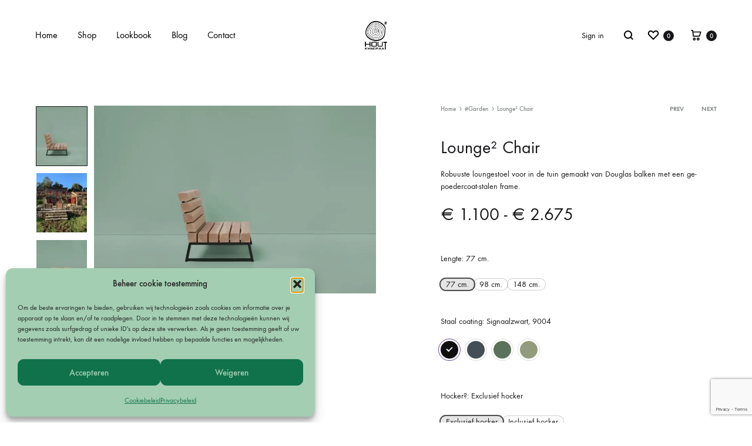

--- FILE ---
content_type: text/html; charset=UTF-8
request_url: https://www.houtkwadraat.nl/product/robuuste-lounge-stoel-tuin/
body_size: 101606
content:
<!doctype html>
<html lang="nl-NL">
<head>
	<meta charset="UTF-8">
	<meta name="viewport" content="width=device-width, initial-scale=1">
	<link rel="profile" href="http://gmpg.org/xfn/11">

	<meta name='robots' content='index, follow, max-image-preview:large, max-snippet:-1, max-video-preview:-1' />
<link rel="preload" href="https://www.houtkwadraat.nl/wp-content/themes/konte/fonts/functionpro-light-webfont.woff2" as="font" type="font/woff2" crossorigin><link rel="preload" href="https://www.houtkwadraat.nl/wp-content/themes/konte/fonts/functionpro-book-webfont.woff2" as="font" type="font/woff2" crossorigin><link rel="preload" href="https://www.houtkwadraat.nl/wp-content/themes/konte/fonts/functionpro-medium-webfont.woff2" as="font" type="font/woff2" crossorigin><link rel="preload" href="https://www.houtkwadraat.nl/wp-content/themes/konte/fonts/functionpro-demi-webfont.woff2" as="font" type="font/woff2" crossorigin><link rel="preload" href="https://www.houtkwadraat.nl/wp-content/themes/konte/fonts/functionpro-bold-webfont.woff2" as="font" type="font/woff2" crossorigin><script>window._wca = window._wca || [];</script>

	<!-- This site is optimized with the Yoast SEO plugin v26.7 - https://yoast.com/wordpress/plugins/seo/ -->
	<title>Robuuste loungestoel tuin | Meubelmakerij | Houtkwadraat | Sterk spul</title>
<link data-rocket-prefetch href="https://www.gstatic.com" rel="dns-prefetch">
<link data-rocket-prefetch href="https://www.googletagmanager.com" rel="dns-prefetch">
<link data-rocket-prefetch href="https://capi-automation.s3.us-east-2.amazonaws.com" rel="dns-prefetch">
<link data-rocket-prefetch href="https://www.google.com" rel="dns-prefetch">
<style id="wpr-usedcss">img:is([sizes=auto i],[sizes^="auto," i]){contain-intrinsic-size:3000px 1500px}:where(.wp-block-button__link){border-radius:9999px;box-shadow:none;padding:calc(.667em + 2px) calc(1.333em + 2px);text-decoration:none}:root :where(.wp-block-button .wp-block-button__link.is-style-outline),:root :where(.wp-block-button.is-style-outline>.wp-block-button__link){border:2px solid;padding:.667em 1.333em}:root :where(.wp-block-button .wp-block-button__link.is-style-outline:not(.has-text-color)),:root :where(.wp-block-button.is-style-outline>.wp-block-button__link:not(.has-text-color)){color:currentColor}:root :where(.wp-block-button .wp-block-button__link.is-style-outline:not(.has-background)),:root :where(.wp-block-button.is-style-outline>.wp-block-button__link:not(.has-background)){background-color:initial;background-image:none}:where(.wp-block-calendar table:not(.has-background) th){background:#ddd}:where(.wp-block-columns){margin-bottom:1.75em}:where(.wp-block-columns.has-background){padding:1.25em 2.375em}:where(.wp-block-post-comments input[type=submit]){border:none}:where(.wp-block-cover-image:not(.has-text-color)),:where(.wp-block-cover:not(.has-text-color)){color:#fff}:where(.wp-block-cover-image.is-light:not(.has-text-color)),:where(.wp-block-cover.is-light:not(.has-text-color)){color:#000}:root :where(.wp-block-cover h1:not(.has-text-color)),:root :where(.wp-block-cover h2:not(.has-text-color)),:root :where(.wp-block-cover h3:not(.has-text-color)),:root :where(.wp-block-cover h4:not(.has-text-color)),:root :where(.wp-block-cover h5:not(.has-text-color)),:root :where(.wp-block-cover h6:not(.has-text-color)),:root :where(.wp-block-cover p:not(.has-text-color)){color:inherit}.wp-block-embed__wrapper{position:relative}.wp-embed-responsive .wp-has-aspect-ratio .wp-block-embed__wrapper:before{content:"";display:block;padding-top:50%}.wp-embed-responsive .wp-has-aspect-ratio iframe{bottom:0;height:100%;left:0;position:absolute;right:0;top:0;width:100%}.wp-embed-responsive .wp-embed-aspect-16-9 .wp-block-embed__wrapper:before{padding-top:56.25%}:where(.wp-block-file){margin-bottom:1.5em}:where(.wp-block-file__button){border-radius:2em;display:inline-block;padding:.5em 1em}:where(.wp-block-file__button):where(a):active,:where(.wp-block-file__button):where(a):focus,:where(.wp-block-file__button):where(a):hover,:where(.wp-block-file__button):where(a):visited{box-shadow:none;color:#fff;opacity:.85;text-decoration:none}:where(.wp-block-form-input__input){font-size:1em;margin-bottom:.5em;padding:0 .5em}:where(.wp-block-form-input__input)[type=date],:where(.wp-block-form-input__input)[type=datetime-local],:where(.wp-block-form-input__input)[type=datetime],:where(.wp-block-form-input__input)[type=email],:where(.wp-block-form-input__input)[type=month],:where(.wp-block-form-input__input)[type=number],:where(.wp-block-form-input__input)[type=password],:where(.wp-block-form-input__input)[type=search],:where(.wp-block-form-input__input)[type=tel],:where(.wp-block-form-input__input)[type=text],:where(.wp-block-form-input__input)[type=time],:where(.wp-block-form-input__input)[type=url],:where(.wp-block-form-input__input)[type=week]{border-style:solid;border-width:1px;line-height:2;min-height:2em}:where(.wp-block-group.wp-block-group-is-layout-constrained){position:relative}:root :where(.wp-block-image.is-style-rounded img,.wp-block-image .is-style-rounded img){border-radius:9999px}:where(.wp-block-latest-comments:not([style*=line-height] .wp-block-latest-comments__comment)){line-height:1.1}:where(.wp-block-latest-comments:not([style*=line-height] .wp-block-latest-comments__comment-excerpt p)){line-height:1.8}:root :where(.wp-block-latest-posts.is-grid){padding:0}:root :where(.wp-block-latest-posts.wp-block-latest-posts__list){padding-left:0}ol,ul{box-sizing:border-box}:root :where(.wp-block-list.has-background){padding:1.25em 2.375em}:where(.wp-block-navigation.has-background .wp-block-navigation-item a:not(.wp-element-button)),:where(.wp-block-navigation.has-background .wp-block-navigation-submenu a:not(.wp-element-button)){padding:.5em 1em}:where(.wp-block-navigation .wp-block-navigation__submenu-container .wp-block-navigation-item a:not(.wp-element-button)),:where(.wp-block-navigation .wp-block-navigation__submenu-container .wp-block-navigation-submenu a:not(.wp-element-button)),:where(.wp-block-navigation .wp-block-navigation__submenu-container .wp-block-navigation-submenu button.wp-block-navigation-item__content),:where(.wp-block-navigation .wp-block-navigation__submenu-container .wp-block-pages-list__item button.wp-block-navigation-item__content){padding:.5em 1em}:root :where(p.has-background){padding:1.25em 2.375em}:where(p.has-text-color:not(.has-link-color)) a{color:inherit}:where(.wp-block-post-comments-form input:not([type=submit])),:where(.wp-block-post-comments-form textarea){border:1px solid #949494;font-family:inherit;font-size:1em}:where(.wp-block-post-comments-form input:where(:not([type=submit]):not([type=checkbox]))),:where(.wp-block-post-comments-form textarea){padding:calc(.667em + 2px)}:where(.wp-block-post-excerpt){box-sizing:border-box;margin-bottom:var(--wp--style--block-gap);margin-top:var(--wp--style--block-gap)}:where(.wp-block-preformatted.has-background){padding:1.25em 2.375em}:where(.wp-block-search__button){border:1px solid #ccc;padding:6px 10px}:where(.wp-block-search__input){appearance:none;border:1px solid #949494;flex-grow:1;font-family:inherit;font-size:inherit;font-style:inherit;font-weight:inherit;letter-spacing:inherit;line-height:inherit;margin-left:0;margin-right:0;min-width:3rem;padding:8px;text-decoration:unset!important;text-transform:inherit}:where(.wp-block-search__button-inside .wp-block-search__inside-wrapper){background-color:#fff;border:1px solid #949494;box-sizing:border-box;padding:4px}:where(.wp-block-search__button-inside .wp-block-search__inside-wrapper) .wp-block-search__input{border:none;border-radius:0;padding:0 4px}:where(.wp-block-search__button-inside .wp-block-search__inside-wrapper) .wp-block-search__input:focus{outline:0}:where(.wp-block-search__button-inside .wp-block-search__inside-wrapper) :where(.wp-block-search__button){padding:4px 8px}:root :where(.wp-block-separator.is-style-dots){height:auto;line-height:1;text-align:center}:root :where(.wp-block-separator.is-style-dots):before{color:currentColor;content:"···";font-family:serif;font-size:1.5em;letter-spacing:2em;padding-left:2em}:root :where(.wp-block-site-logo.is-style-rounded){border-radius:9999px}:where(.wp-block-social-links:not(.is-style-logos-only)) .wp-social-link{background-color:#f0f0f0;color:#444}:where(.wp-block-social-links:not(.is-style-logos-only)) .wp-social-link-amazon{background-color:#f90;color:#fff}:where(.wp-block-social-links:not(.is-style-logos-only)) .wp-social-link-bandcamp{background-color:#1ea0c3;color:#fff}:where(.wp-block-social-links:not(.is-style-logos-only)) .wp-social-link-behance{background-color:#0757fe;color:#fff}:where(.wp-block-social-links:not(.is-style-logos-only)) .wp-social-link-bluesky{background-color:#0a7aff;color:#fff}:where(.wp-block-social-links:not(.is-style-logos-only)) .wp-social-link-codepen{background-color:#1e1f26;color:#fff}:where(.wp-block-social-links:not(.is-style-logos-only)) .wp-social-link-deviantart{background-color:#02e49b;color:#fff}:where(.wp-block-social-links:not(.is-style-logos-only)) .wp-social-link-discord{background-color:#5865f2;color:#fff}:where(.wp-block-social-links:not(.is-style-logos-only)) .wp-social-link-dribbble{background-color:#e94c89;color:#fff}:where(.wp-block-social-links:not(.is-style-logos-only)) .wp-social-link-dropbox{background-color:#4280ff;color:#fff}:where(.wp-block-social-links:not(.is-style-logos-only)) .wp-social-link-etsy{background-color:#f45800;color:#fff}:where(.wp-block-social-links:not(.is-style-logos-only)) .wp-social-link-facebook{background-color:#0866ff;color:#fff}:where(.wp-block-social-links:not(.is-style-logos-only)) .wp-social-link-fivehundredpx{background-color:#000;color:#fff}:where(.wp-block-social-links:not(.is-style-logos-only)) .wp-social-link-flickr{background-color:#0461dd;color:#fff}:where(.wp-block-social-links:not(.is-style-logos-only)) .wp-social-link-foursquare{background-color:#e65678;color:#fff}:where(.wp-block-social-links:not(.is-style-logos-only)) .wp-social-link-github{background-color:#24292d;color:#fff}:where(.wp-block-social-links:not(.is-style-logos-only)) .wp-social-link-goodreads{background-color:#eceadd;color:#382110}:where(.wp-block-social-links:not(.is-style-logos-only)) .wp-social-link-google{background-color:#ea4434;color:#fff}:where(.wp-block-social-links:not(.is-style-logos-only)) .wp-social-link-gravatar{background-color:#1d4fc4;color:#fff}:where(.wp-block-social-links:not(.is-style-logos-only)) .wp-social-link-instagram{background-color:#f00075;color:#fff}:where(.wp-block-social-links:not(.is-style-logos-only)) .wp-social-link-lastfm{background-color:#e21b24;color:#fff}:where(.wp-block-social-links:not(.is-style-logos-only)) .wp-social-link-linkedin{background-color:#0d66c2;color:#fff}:where(.wp-block-social-links:not(.is-style-logos-only)) .wp-social-link-mastodon{background-color:#3288d4;color:#fff}:where(.wp-block-social-links:not(.is-style-logos-only)) .wp-social-link-medium{background-color:#000;color:#fff}:where(.wp-block-social-links:not(.is-style-logos-only)) .wp-social-link-meetup{background-color:#f6405f;color:#fff}:where(.wp-block-social-links:not(.is-style-logos-only)) .wp-social-link-patreon{background-color:#000;color:#fff}:where(.wp-block-social-links:not(.is-style-logos-only)) .wp-social-link-pinterest{background-color:#e60122;color:#fff}:where(.wp-block-social-links:not(.is-style-logos-only)) .wp-social-link-pocket{background-color:#ef4155;color:#fff}:where(.wp-block-social-links:not(.is-style-logos-only)) .wp-social-link-reddit{background-color:#ff4500;color:#fff}:where(.wp-block-social-links:not(.is-style-logos-only)) .wp-social-link-skype{background-color:#0478d7;color:#fff}:where(.wp-block-social-links:not(.is-style-logos-only)) .wp-social-link-snapchat{background-color:#fefc00;color:#fff;stroke:#000}:where(.wp-block-social-links:not(.is-style-logos-only)) .wp-social-link-soundcloud{background-color:#ff5600;color:#fff}:where(.wp-block-social-links:not(.is-style-logos-only)) .wp-social-link-spotify{background-color:#1bd760;color:#fff}:where(.wp-block-social-links:not(.is-style-logos-only)) .wp-social-link-telegram{background-color:#2aabee;color:#fff}:where(.wp-block-social-links:not(.is-style-logos-only)) .wp-social-link-threads{background-color:#000;color:#fff}:where(.wp-block-social-links:not(.is-style-logos-only)) .wp-social-link-tiktok{background-color:#000;color:#fff}:where(.wp-block-social-links:not(.is-style-logos-only)) .wp-social-link-tumblr{background-color:#011835;color:#fff}:where(.wp-block-social-links:not(.is-style-logos-only)) .wp-social-link-twitch{background-color:#6440a4;color:#fff}:where(.wp-block-social-links:not(.is-style-logos-only)) .wp-social-link-twitter{background-color:#1da1f2;color:#fff}:where(.wp-block-social-links:not(.is-style-logos-only)) .wp-social-link-vimeo{background-color:#1eb7ea;color:#fff}:where(.wp-block-social-links:not(.is-style-logos-only)) .wp-social-link-vk{background-color:#4680c2;color:#fff}:where(.wp-block-social-links:not(.is-style-logos-only)) .wp-social-link-wordpress{background-color:#3499cd;color:#fff}:where(.wp-block-social-links:not(.is-style-logos-only)) .wp-social-link-whatsapp{background-color:#25d366;color:#fff}:where(.wp-block-social-links:not(.is-style-logos-only)) .wp-social-link-x{background-color:#000;color:#fff}:where(.wp-block-social-links:not(.is-style-logos-only)) .wp-social-link-yelp{background-color:#d32422;color:#fff}:where(.wp-block-social-links:not(.is-style-logos-only)) .wp-social-link-youtube{background-color:red;color:#fff}:where(.wp-block-social-links.is-style-logos-only) .wp-social-link{background:0 0}:where(.wp-block-social-links.is-style-logos-only) .wp-social-link svg{height:1.25em;width:1.25em}:where(.wp-block-social-links.is-style-logos-only) .wp-social-link-amazon{color:#f90}:where(.wp-block-social-links.is-style-logos-only) .wp-social-link-bandcamp{color:#1ea0c3}:where(.wp-block-social-links.is-style-logos-only) .wp-social-link-behance{color:#0757fe}:where(.wp-block-social-links.is-style-logos-only) .wp-social-link-bluesky{color:#0a7aff}:where(.wp-block-social-links.is-style-logos-only) .wp-social-link-codepen{color:#1e1f26}:where(.wp-block-social-links.is-style-logos-only) .wp-social-link-deviantart{color:#02e49b}:where(.wp-block-social-links.is-style-logos-only) .wp-social-link-discord{color:#5865f2}:where(.wp-block-social-links.is-style-logos-only) .wp-social-link-dribbble{color:#e94c89}:where(.wp-block-social-links.is-style-logos-only) .wp-social-link-dropbox{color:#4280ff}:where(.wp-block-social-links.is-style-logos-only) .wp-social-link-etsy{color:#f45800}:where(.wp-block-social-links.is-style-logos-only) .wp-social-link-facebook{color:#0866ff}:where(.wp-block-social-links.is-style-logos-only) .wp-social-link-fivehundredpx{color:#000}:where(.wp-block-social-links.is-style-logos-only) .wp-social-link-flickr{color:#0461dd}:where(.wp-block-social-links.is-style-logos-only) .wp-social-link-foursquare{color:#e65678}:where(.wp-block-social-links.is-style-logos-only) .wp-social-link-github{color:#24292d}:where(.wp-block-social-links.is-style-logos-only) .wp-social-link-goodreads{color:#382110}:where(.wp-block-social-links.is-style-logos-only) .wp-social-link-google{color:#ea4434}:where(.wp-block-social-links.is-style-logos-only) .wp-social-link-gravatar{color:#1d4fc4}:where(.wp-block-social-links.is-style-logos-only) .wp-social-link-instagram{color:#f00075}:where(.wp-block-social-links.is-style-logos-only) .wp-social-link-lastfm{color:#e21b24}:where(.wp-block-social-links.is-style-logos-only) .wp-social-link-linkedin{color:#0d66c2}:where(.wp-block-social-links.is-style-logos-only) .wp-social-link-mastodon{color:#3288d4}:where(.wp-block-social-links.is-style-logos-only) .wp-social-link-medium{color:#000}:where(.wp-block-social-links.is-style-logos-only) .wp-social-link-meetup{color:#f6405f}:where(.wp-block-social-links.is-style-logos-only) .wp-social-link-patreon{color:#000}:where(.wp-block-social-links.is-style-logos-only) .wp-social-link-pinterest{color:#e60122}:where(.wp-block-social-links.is-style-logos-only) .wp-social-link-pocket{color:#ef4155}:where(.wp-block-social-links.is-style-logos-only) .wp-social-link-reddit{color:#ff4500}:where(.wp-block-social-links.is-style-logos-only) .wp-social-link-skype{color:#0478d7}:where(.wp-block-social-links.is-style-logos-only) .wp-social-link-snapchat{color:#fff;stroke:#000}:where(.wp-block-social-links.is-style-logos-only) .wp-social-link-soundcloud{color:#ff5600}:where(.wp-block-social-links.is-style-logos-only) .wp-social-link-spotify{color:#1bd760}:where(.wp-block-social-links.is-style-logos-only) .wp-social-link-telegram{color:#2aabee}:where(.wp-block-social-links.is-style-logos-only) .wp-social-link-threads{color:#000}:where(.wp-block-social-links.is-style-logos-only) .wp-social-link-tiktok{color:#000}:where(.wp-block-social-links.is-style-logos-only) .wp-social-link-tumblr{color:#011835}:where(.wp-block-social-links.is-style-logos-only) .wp-social-link-twitch{color:#6440a4}:where(.wp-block-social-links.is-style-logos-only) .wp-social-link-twitter{color:#1da1f2}:where(.wp-block-social-links.is-style-logos-only) .wp-social-link-vimeo{color:#1eb7ea}:where(.wp-block-social-links.is-style-logos-only) .wp-social-link-vk{color:#4680c2}:where(.wp-block-social-links.is-style-logos-only) .wp-social-link-whatsapp{color:#25d366}:where(.wp-block-social-links.is-style-logos-only) .wp-social-link-wordpress{color:#3499cd}:where(.wp-block-social-links.is-style-logos-only) .wp-social-link-x{color:#000}:where(.wp-block-social-links.is-style-logos-only) .wp-social-link-yelp{color:#d32422}:where(.wp-block-social-links.is-style-logos-only) .wp-social-link-youtube{color:red}:root :where(.wp-block-social-links .wp-social-link a){padding:.25em}:root :where(.wp-block-social-links.is-style-logos-only .wp-social-link a){padding:0}:root :where(.wp-block-social-links.is-style-pill-shape .wp-social-link a){padding-left:.6666666667em;padding-right:.6666666667em}:root :where(.wp-block-tag-cloud.is-style-outline){display:flex;flex-wrap:wrap;gap:1ch}:root :where(.wp-block-tag-cloud.is-style-outline a){border:1px solid;font-size:unset!important;margin-right:0;padding:1ch 2ch;text-decoration:none!important}:root :where(.wp-block-table-of-contents){box-sizing:border-box}:where(.wp-block-term-description){box-sizing:border-box;margin-bottom:var(--wp--style--block-gap);margin-top:var(--wp--style--block-gap)}:where(pre.wp-block-verse){font-family:inherit}.entry-content{counter-reset:footnotes}:root{--wp-block-synced-color:#7a00df;--wp-block-synced-color--rgb:122,0,223;--wp-bound-block-color:var(--wp-block-synced-color);--wp-editor-canvas-background:#ddd;--wp-admin-theme-color:#007cba;--wp-admin-theme-color--rgb:0,124,186;--wp-admin-theme-color-darker-10:#006ba1;--wp-admin-theme-color-darker-10--rgb:0,107,160.5;--wp-admin-theme-color-darker-20:#005a87;--wp-admin-theme-color-darker-20--rgb:0,90,135;--wp-admin-border-width-focus:2px}@media (min-resolution:192dpi){:root{--wp-admin-border-width-focus:1.5px}}:root{--wp--preset--font-size--normal:16px;--wp--preset--font-size--huge:42px}.screen-reader-text{border:0;clip-path:inset(50%);height:1px;margin:-1px;overflow:hidden;padding:0;position:absolute;width:1px;word-wrap:normal!important}.screen-reader-text:focus{background-color:#ddd;clip-path:none;color:#444;display:block;font-size:1em;height:auto;left:5px;line-height:normal;padding:15px 23px 14px;text-decoration:none;top:5px;width:auto;z-index:100000}html :where(.has-border-color){border-style:solid}html :where([style*=border-top-color]){border-top-style:solid}html :where([style*=border-right-color]){border-right-style:solid}html :where([style*=border-bottom-color]){border-bottom-style:solid}html :where([style*=border-left-color]){border-left-style:solid}html :where([style*=border-width]){border-style:solid}html :where([style*=border-top-width]){border-top-style:solid}html :where([style*=border-right-width]){border-right-style:solid}html :where([style*=border-bottom-width]){border-bottom-style:solid}html :where([style*=border-left-width]){border-left-style:solid}html :where(img[class*=wp-image-]){height:auto;max-width:100%}:where(figure){margin:0 0 1em}html :where(.is-position-sticky){--wp-admin--admin-bar--position-offset:var(--wp-admin--admin-bar--height,0px)}@media screen and (max-width:600px){html :where(.is-position-sticky){--wp-admin--admin-bar--position-offset:0px}}body .wc-block-components-notice-banner{font-size:14px;font-size:.875rem;position:relative;padding:20px 40px!important;min-height:60px;margin-bottom:60px;background-color:#81cfe5;border-radius:0;border-width:0;gap:40px}body .wc-block-components-notice-banner.is-success{color:#fff;background-color:#8ed3af}body .wc-block-components-notice-banner.is-success>svg{border:2px solid}body .wc-block-components-notice-banner>svg{width:40px;height:40px;background-color:rgba(0,0,0,0)!important}body .wc-block-components-notice-banner .button{line-height:inherit;padding:0;border-bottom:2px solid;background:rgba(0,0,0,0);float:right;margin-left:10px}body .wc-block-components-notice-banner .button:hover{color:#161619}body .wc-block-components-notice-banner>.wc-block-components-notice-banner__close{align-self:flex-start;cursor:pointer;height:40px;display:inline-flex;align-items:center}.woocommerce img.pswp__img,.woocommerce-page img.pswp__img{max-width:none}button.pswp__button{box-shadow:none!important;background-image:url(https://www.houtkwadraat.nl/wp-content/plugins/woocommerce/assets/css/photoswipe/default-skin/default-skin.png)!important}button.pswp__button,button.pswp__button--arrow--left::before,button.pswp__button--arrow--right::before,button.pswp__button:hover{background-color:transparent!important}button.pswp__button--arrow--left,button.pswp__button--arrow--left:hover,button.pswp__button--arrow--right,button.pswp__button--arrow--right:hover{background-image:none!important}button.pswp__button--close:hover{background-position:0 -44px}button.pswp__button--zoom:hover{background-position:-88px 0}.pswp{display:none;position:absolute;width:100%;height:100%;left:0;top:0;overflow:hidden;-ms-touch-action:none;touch-action:none;z-index:1500;-webkit-text-size-adjust:100%;-webkit-backface-visibility:hidden;outline:0}.pswp *{-webkit-box-sizing:border-box;box-sizing:border-box}.pswp img{max-width:none}.pswp--animate_opacity{opacity:.001;will-change:opacity;-webkit-transition:opacity 333ms cubic-bezier(.4,0,.22,1);transition:opacity 333ms cubic-bezier(.4,0,.22,1)}.pswp--open{display:block}.pswp--zoom-allowed .pswp__img{cursor:-webkit-zoom-in;cursor:-moz-zoom-in;cursor:zoom-in}.pswp--zoomed-in .pswp__img{cursor:-webkit-grab;cursor:-moz-grab;cursor:grab}.pswp--dragging .pswp__img{cursor:-webkit-grabbing;cursor:-moz-grabbing;cursor:grabbing}.pswp__bg{position:absolute;left:0;top:0;width:100%;height:100%;background:#000;opacity:0;-webkit-transform:translateZ(0);transform:translateZ(0);-webkit-backface-visibility:hidden;will-change:opacity}.pswp__scroll-wrap{position:absolute;left:0;top:0;width:100%;height:100%;overflow:hidden}.pswp__container,.pswp__zoom-wrap{-ms-touch-action:none;touch-action:none;position:absolute;left:0;right:0;top:0;bottom:0}.pswp__container,.pswp__img{-webkit-user-select:none;-moz-user-select:none;-ms-user-select:none;user-select:none;-webkit-tap-highlight-color:transparent;-webkit-touch-callout:none}.pswp__zoom-wrap{position:absolute;width:100%;-webkit-transform-origin:left top;-ms-transform-origin:left top;transform-origin:left top;-webkit-transition:-webkit-transform 333ms cubic-bezier(.4,0,.22,1);transition:transform 333ms cubic-bezier(.4,0,.22,1)}.pswp__bg{will-change:opacity;-webkit-transition:opacity 333ms cubic-bezier(.4,0,.22,1);transition:opacity 333ms cubic-bezier(.4,0,.22,1)}.pswp--animated-in .pswp__bg,.pswp--animated-in .pswp__zoom-wrap{-webkit-transition:none;transition:none}.pswp__container,.pswp__zoom-wrap{-webkit-backface-visibility:hidden}.pswp__item{position:absolute;left:0;right:0;top:0;bottom:0;overflow:hidden}.pswp__img{position:absolute;width:auto;height:auto;top:0;left:0}.pswp__img--placeholder{-webkit-backface-visibility:hidden}.pswp__img--placeholder--blank{background:#222}.pswp--ie .pswp__img{width:100%!important;height:auto!important;left:0;top:0}.pswp__error-msg{position:absolute;left:0;top:50%;width:100%;text-align:center;font-size:14px;line-height:16px;margin-top:-8px;color:#ccc}.pswp__error-msg a{color:#ccc;text-decoration:underline}.pswp__button{width:44px;height:44px;position:relative;background:0 0;cursor:pointer;overflow:visible;-webkit-appearance:none;display:block;border:0;padding:0;margin:0;float:left;opacity:.75;-webkit-transition:opacity .2s;transition:opacity .2s;-webkit-box-shadow:none;box-shadow:none}.pswp__button:focus,.pswp__button:hover{opacity:1}.pswp__button:active{outline:0;opacity:.9}.pswp__button::-moz-focus-inner{padding:0;border:0}.pswp__ui--over-close .pswp__button--close{opacity:1}.pswp__button,.pswp__button--arrow--left:before,.pswp__button--arrow--right:before{background:url(https://www.houtkwadraat.nl/wp-content/plugins/woocommerce/assets/css/photoswipe/default-skin/default-skin.png) no-repeat;background-size:264px 88px;width:44px;height:44px}@media (-webkit-min-device-pixel-ratio:1.1),(-webkit-min-device-pixel-ratio:1.09375),(min-resolution:105dpi),(min-resolution:1.1dppx){.pswp--svg .pswp__button,.pswp--svg .pswp__button--arrow--left:before,.pswp--svg .pswp__button--arrow--right:before{background-image:url(https://www.houtkwadraat.nl/wp-content/plugins/woocommerce/assets/css/photoswipe/default-skin/default-skin.svg)}.pswp--svg .pswp__button--arrow--left,.pswp--svg .pswp__button--arrow--right{background:0 0}}.pswp__button--close{background-position:0 -44px}.pswp__button--share{background-position:-44px -44px}.pswp__button--fs{display:none}.pswp--supports-fs .pswp__button--fs{display:block}.pswp--fs .pswp__button--fs{background-position:-44px 0}.pswp__button--zoom{display:none;background-position:-88px 0}.pswp--zoom-allowed .pswp__button--zoom{display:block}.pswp--zoomed-in .pswp__button--zoom{background-position:-132px 0}.pswp--touch .pswp__button--arrow--left,.pswp--touch .pswp__button--arrow--right{visibility:hidden}.pswp__button--arrow--left,.pswp__button--arrow--right{background:0 0;top:50%;margin-top:-50px;width:70px;height:100px;position:absolute}.pswp__button--arrow--left{left:0}.pswp__button--arrow--right{right:0}.pswp__button--arrow--left:before,.pswp__button--arrow--right:before{content:'';top:35px;background-color:rgba(0,0,0,.3);height:30px;width:32px;position:absolute}.pswp__button--arrow--left:before{left:6px;background-position:-138px -44px}.pswp__button--arrow--right:before{right:6px;background-position:-94px -44px}.pswp__counter,.pswp__share-modal{-webkit-user-select:none;-moz-user-select:none;-ms-user-select:none;user-select:none}.pswp__share-modal{display:block;background:rgba(0,0,0,.5);width:100%;height:100%;top:0;left:0;padding:10px;position:absolute;z-index:1600;opacity:0;-webkit-transition:opacity .25s ease-out;transition:opacity .25s ease-out;-webkit-backface-visibility:hidden;will-change:opacity}.pswp__share-modal--hidden{display:none}.pswp__share-tooltip{z-index:1620;position:absolute;background:#fff;top:56px;border-radius:2px;display:block;width:auto;right:44px;-webkit-box-shadow:0 2px 5px rgba(0,0,0,.25);box-shadow:0 2px 5px rgba(0,0,0,.25);-webkit-transform:translateY(6px);-ms-transform:translateY(6px);transform:translateY(6px);-webkit-transition:-webkit-transform .25s;transition:transform .25s;-webkit-backface-visibility:hidden;will-change:transform}.pswp__share-tooltip a{display:block;padding:8px 12px;color:#000;text-decoration:none;font-size:14px;line-height:18px}.pswp__share-tooltip a:hover{text-decoration:none;color:#000}.pswp__share-tooltip a:first-child{border-radius:2px 2px 0 0}.pswp__share-tooltip a:last-child{border-radius:0 0 2px 2px}.pswp__share-modal--fade-in{opacity:1}.pswp__share-modal--fade-in .pswp__share-tooltip{-webkit-transform:translateY(0);-ms-transform:translateY(0);transform:translateY(0)}.pswp--touch .pswp__share-tooltip a{padding:16px 12px}.pswp__counter{position:relative;left:0;top:0;height:44px;font-size:13px;line-height:44px;color:#fff;opacity:.75;padding:0 10px;margin-inline-end:auto}.pswp__caption{position:absolute;left:0;bottom:0;width:100%;min-height:44px}.pswp__caption small{font-size:11px;color:#bbb}.pswp__caption__center{text-align:left;max-width:420px;margin:0 auto;font-size:13px;padding:10px;line-height:20px;color:#ccc}.pswp__caption--empty{display:none}.pswp__caption--fake{visibility:hidden}.pswp__preloader{width:44px;height:44px;position:absolute;top:0;left:50%;margin-left:-22px;opacity:0;-webkit-transition:opacity .25s ease-out;transition:opacity .25s ease-out;will-change:opacity;direction:ltr}.pswp__preloader__icn{width:20px;height:20px;margin:12px}.pswp__preloader--active{opacity:1}.pswp__preloader--active .pswp__preloader__icn{background:url(https://www.houtkwadraat.nl/wp-content/plugins/woocommerce/assets/css/photoswipe/default-skin/preloader.gif) no-repeat}.pswp--css_animation .pswp__preloader--active{opacity:1}.pswp--css_animation .pswp__preloader--active .pswp__preloader__icn{-webkit-animation:.5s linear infinite clockwise;animation:.5s linear infinite clockwise}.pswp--css_animation .pswp__preloader--active .pswp__preloader__donut{-webkit-animation:1s cubic-bezier(.4,0,.22,1) infinite donut-rotate;animation:1s cubic-bezier(.4,0,.22,1) infinite donut-rotate}.pswp--css_animation .pswp__preloader__icn{background:0 0;opacity:.75;width:14px;height:14px;position:absolute;left:15px;top:15px;margin:0}.pswp--css_animation .pswp__preloader__cut{position:relative;width:7px;height:14px;overflow:hidden}.pswp--css_animation .pswp__preloader__donut{-webkit-box-sizing:border-box;box-sizing:border-box;width:14px;height:14px;border:2px solid #fff;border-radius:50%;border-left-color:transparent;border-bottom-color:transparent;position:absolute;top:0;left:0;background:0 0;margin:0}@media screen and (max-width:1024px){.pswp__preloader{position:relative;left:auto;top:auto;margin:0;float:right}}@-webkit-keyframes clockwise{0%{-webkit-transform:rotate(0);transform:rotate(0)}100%{-webkit-transform:rotate(360deg);transform:rotate(360deg)}}@keyframes clockwise{0%{-webkit-transform:rotate(0);transform:rotate(0)}100%{-webkit-transform:rotate(360deg);transform:rotate(360deg)}}@-webkit-keyframes donut-rotate{0%{-webkit-transform:rotate(0);transform:rotate(0)}50%{-webkit-transform:rotate(-140deg);transform:rotate(-140deg)}100%{-webkit-transform:rotate(0);transform:rotate(0)}}@keyframes donut-rotate{0%{-webkit-transform:rotate(0);transform:rotate(0)}50%{-webkit-transform:rotate(-140deg);transform:rotate(-140deg)}100%{-webkit-transform:rotate(0);transform:rotate(0)}}.pswp__ui{-webkit-font-smoothing:auto;visibility:visible;opacity:1;z-index:1550}.pswp__top-bar{position:absolute;left:0;top:0;height:44px;width:100%;display:flex;justify-content:flex-end}.pswp--has_mouse .pswp__button--arrow--left,.pswp--has_mouse .pswp__button--arrow--right,.pswp__caption,.pswp__top-bar{-webkit-backface-visibility:hidden;will-change:opacity;-webkit-transition:opacity 333ms cubic-bezier(.4,0,.22,1);transition:opacity 333ms cubic-bezier(.4,0,.22,1)}.pswp--has_mouse .pswp__button--arrow--left,.pswp--has_mouse .pswp__button--arrow--right{visibility:visible}.pswp__caption,.pswp__top-bar{background-color:rgba(0,0,0,.5)}.pswp__ui--fit .pswp__caption,.pswp__ui--fit .pswp__top-bar{background-color:rgba(0,0,0,.3)}.pswp__ui--idle .pswp__top-bar{opacity:0}.pswp__ui--idle .pswp__button--arrow--left,.pswp__ui--idle .pswp__button--arrow--right{opacity:0}.pswp__ui--hidden .pswp__button--arrow--left,.pswp__ui--hidden .pswp__button--arrow--right,.pswp__ui--hidden .pswp__caption,.pswp__ui--hidden .pswp__top-bar{opacity:.001}.pswp__ui--one-slide .pswp__button--arrow--left,.pswp__ui--one-slide .pswp__button--arrow--right,.pswp__ui--one-slide .pswp__counter{display:none}.pswp__element--disabled{display:none!important}.pswp--minimal--dark .pswp__top-bar{background:0 0}.woocommerce form .form-row .required{visibility:visible}:root{--wcboost-swatches-item-width:30px;--wcboost-swatches-item-width:30px;--wcboost-swatches-item-padding:2px;--wcboost-swatches-item-gap:1em;--wcboost-swatches-color-border:rgba(0, 0, 0, .2);--wcboost-swatches-color-border-selected:rgba(0, 0, 0, .7);--wcboost-swatches-color-border-outstock:rgba(252, 56, 56, .7);--wcboost-swatches-color-tooltip:#333;--wcboost-swatches-color-tooltip-text:#fff;--wcboost-swatches-button-font-size:1em;--wcboost-swatches-label-font-size:1em;--wcboost-swatches-invalid-line-color:#ff0000;--wcboost-swatches-invalid-line-width:calc(100% + 6px);--wcboost-swatches-invalid-line-height:2px;--wcboost-swatches-invalid-line-radius:1px;--wcboost-swatches-invalid-opacity:0.2}.wcboost-variation-swatches>select{display:none!important}.wcboost-variation-swatches__wrapper{margin:0;padding:0;list-style:none;display:inline-flex;flex-wrap:wrap;align-items:center;gap:var(--wcboost-swatches-item-gap)}.wcboost-variation-swatches__item{transition:.3s;text-align:center;white-space:nowrap;width:var(--wcboost-swatches-item-width);height:var(--wcboost-swatches-item-height);padding:var(--wcboost-swatches-item-padding);line-height:1.1;display:inline-flex;align-items:center;justify-content:center;margin:0;position:relative;cursor:pointer;box-shadow:0 0 0 1px var(--wcboost-swatches-color-border)}.wcboost-variation-swatches__name{display:block}.wcboost-variation-swatches__item:focus,.wcboost-variation-swatches__item:hover{box-shadow:0 0 0 2px var(--wcboost-swatches-color-border)}.wcboost-variation-swatches__item.selected{border-color:var(--wcboost-swatches-color-border-selected);box-shadow:0 0 0 2px var(--wcboost-swatches-color-border-selected)}.wcboost-variation-swatches__item.disabled{cursor:default}:where(.wcboost-variation-swatches--invalid-hide) .wcboost-variation-swatches__item.is-invalid{display:none!important}:is(.wcboost-variation-swatches--invalid-blur,.wcboost-variation-swatches--invalid-blur_cross,.wcboost-variation-swatches--invalid-blur_slash,.wcboost-variation-swatches--invalid-blur_line) .wcboost-variation-swatches__item.is-invalid{opacity:var(--wcboost-swatches-invalid-opacity)}:is(.wcboost-variation-swatches--invalid-cross,.wcboost-variation-swatches--invalid-blur_cross,.wcboost-variation-swatches--invalid-slash,.wcboost-variation-swatches--invalid-blur_slash,.wcboost-variation-swatches--invalid-line,.wcboost-variation-swatches--invalid-blur_line) .wcboost-variation-swatches__item.is-invalid{position:relative;overflow:visible}:is(.wcboost-variation-swatches--invalid-cross,.wcboost-variation-swatches--invalid-blur_cross) .wcboost-variation-swatches__item.is-invalid::after,:is(.wcboost-variation-swatches--invalid-cross,.wcboost-variation-swatches--invalid-blur_cross,.wcboost-variation-swatches--invalid-slash,.wcboost-variation-swatches--invalid-blur_slash,.wcboost-variation-swatches--invalid-line,.wcboost-variation-swatches--invalid-blur_line) .wcboost-variation-swatches__item.is-invalid::before{content:"";position:absolute;top:50%;left:50%;width:var(--wcboost-swatches-invalid-line-width);height:var(--wcboost-swatches-invalid-line-height);border:none;padding:0;margin:0;background:var(--wcboost-swatches-invalid-line-color);z-index:1;border-radius:var(--wcboost-swatches-invalid-line-radius);display:block;visibility:visible;opacity:1}:is(.wcboost-variation-swatches--invalid-cross,.wcboost-variation-swatches--invalid-blur_cross) .wcboost-variation-swatches__item.is-invalid::before{transform:translate(-50%,-50%) rotate(45deg)}:is(.wcboost-variation-swatches--invalid-cross,.wcboost-variation-swatches--invalid-blur_cross) .wcboost-variation-swatches__item.is-invalid::after{transform:translate(-50%,-50%) rotate(-45deg)}:is(.wcboost-variation-swatches--invalid-slash,.wcboost-variation-swatches--invalid-blur_slash) .wcboost-variation-swatches__item.is-invalid::before{transform:translate(-50%,-50%) rotate(-45deg)}:is(.wcboost-variation-swatches--invalid-line,.wcboost-variation-swatches--invalid-blur_line) .wcboost-variation-swatches__item.is-invalid::before{transform:translate(-50%,-50%) rotate(0)}:where(.wcboost-variation-swatches--invalid-cross,.wcboost-variation-swatches--invalid-blur_cross).wcboost-variation-swatches--button{--wcboost-swatches-invalid-line-width:calc(var(--wcboost-swatches-item-height) + 6px)}.wcboost-variation-swatches--button .wcboost-variation-swatches__item{width:auto!important;height:auto!important;min-width:var(--wcboost-swatches-item-width);min-height:var(--wcboost-swatches-item-height);padding-left:calc(var(--wcboost-swatches-item-width)/ 2);padding-right:calc(var(--wcboost-swatches-item-width)/ 2);overflow:hidden}:where(.wcboost-variation-swatches--button) .wcboost-variation-swatches__item{font-size:var(--wcboost-swatches-button-font-size)}.wcboost-variation-swatches--button .wcboost-variation-swatches__item.selected{background-color:rgba(0,0,0,.1)}:where(.wcboost-variation-swatches--label) .wcboost-variation-swatches__item{font-size:var(--wcboost-swatches-label-font-size)}.wcboost-variation-swatches--color .wcboost-variation-swatches__name{text-indent:-9999em;width:100%;height:100%;background-color:var(--wcboost-swatches-item-color);background-image:var(--wcboost-swatches-item-image)}.wcboost-variation-swatches--round .wcboost-variation-swatches__item,.wcboost-variation-swatches--round .wcboost-variation-swatches__item img,.wcboost-variation-swatches--round.wcboost-variation-swatches--button .wcboost-variation-swatches__item,.wcboost-variation-swatches--round.wcboost-variation-swatches--color .wcboost-variation-swatches__name{border-radius:999em}.wcboost-variation-swatches--has-tooltip .wcboost-variation-swatches__item::before{content:attr(aria-label);text-indent:initial;font-size:14px;font-weight:500;line-height:1.25;position:absolute;bottom:100%;left:50%;background:var(--wcboost-swatches-color-tooltip);z-index:2;color:var(--wcboost-swatches-color-tooltip-text);margin:-10px 0 0;padding:7px 15px;opacity:0;visibility:hidden;user-select:none;border-radius:4px;transform:translate(-50%,-10px);transition:opacity .35s}.wcboost-variation-swatches--has-tooltip .wcboost-variation-swatches__item:after{content:"";position:absolute;bottom:100%;left:50%;width:0;height:0;border:5px solid transparent;border-top-color:#333;margin:0 0 0 -5px;opacity:0;visibility:hidden;transition:opacity .35s}.wcboost-variation-swatches--has-tooltip .wcboost-variation-swatches__item:hover:after,.wcboost-variation-swatches--has-tooltip .wcboost-variation-swatches__item:hover:before{visibility:visible;opacity:1;user-select:auto}.wcboost-variation-swatches--button .wcboost-variation-swatches__item:after,.wcboost-variation-swatches--button .wcboost-variation-swatches__item:before,.wcboost-variation-swatches--has-tooltip .disabled:after,.wcboost-variation-swatches--has-tooltip .disabled:before{display:none}.wcboost-variation-swatches__selected-label::before{content:": "}:root{--wcboost-swatches-item-width:18px;--wcboost-swatches-item-height:18px}.cmplz-blocked-content-notice{display:none}.cmplz-optin .cmplz-blocked-content-container .cmplz-blocked-content-notice,.cmplz-optin .cmplz-wp-video .cmplz-blocked-content-notice{display:block}.cmplz-blocked-content-container,.cmplz-wp-video{animation-name:cmplz-fadein;animation-duration:.6s;background:#fff;border:0;border-radius:3px;box-shadow:0 0 1px 0 rgba(0,0,0,.5),0 1px 10px 0 rgba(0,0,0,.15);display:flex;justify-content:center;align-items:center;background-repeat:no-repeat!important;background-size:cover!important;height:inherit;position:relative}.cmplz-blocked-content-container iframe,.cmplz-wp-video iframe{visibility:hidden;max-height:100%;border:0!important}.cmplz-blocked-content-container .cmplz-blocked-content-notice,.cmplz-wp-video .cmplz-blocked-content-notice{white-space:normal;text-transform:initial;position:absolute!important;width:100%;top:50%;left:50%;transform:translate(-50%,-50%);max-width:300px;font-size:14px;padding:10px;background-color:rgba(0,0,0,.5);color:#fff;text-align:center;z-index:98;line-height:23px}.cmplz-blocked-content-container .cmplz-blocked-content-notice .cmplz-links,.cmplz-wp-video .cmplz-blocked-content-notice .cmplz-links{display:block;margin-bottom:10px}.cmplz-blocked-content-container .cmplz-blocked-content-notice .cmplz-links a,.cmplz-wp-video .cmplz-blocked-content-notice .cmplz-links a{color:#fff}.cmplz-blocked-content-container div div{display:none}.cmplz-wp-video .cmplz-placeholder-element{width:100%;height:inherit}@keyframes cmplz-fadein{from{opacity:0}to{opacity:1}}.animated{animation-duration:1s;animation-fill-mode:both}@keyframes bounce{20%,53%,80%,from,to{animation-timing-function:cubic-bezier(0.215,0.610,0.355,1.000);transform:translate3d(0,0,0)}40%,43%{animation-timing-function:cubic-bezier(0.755,0.050,0.855,0.060);transform:translate3d(0,-30px,0)}70%{animation-timing-function:cubic-bezier(0.755,0.050,0.855,0.060);transform:translate3d(0,-15px,0)}90%{transform:translate3d(0,-4px,0)}}.bounce{animation-name:bounce;transform-origin:center bottom}@keyframes swing{20%{transform:rotate3d(0,0,1,15deg)}40%{transform:rotate3d(0,0,1,-10deg)}60%{transform:rotate3d(0,0,1,5deg)}80%{transform:rotate3d(0,0,1,-5deg)}to{transform:rotate3d(0,0,1,0deg)}}.swing{transform-origin:top center;animation-name:swing}@keyframes fadeIn{from{opacity:0}to{opacity:1}}.fadeIn{animation-name:fadeIn}@keyframes fadeOut{from{opacity:1}to{opacity:0}}.fadeOut{animation-name:fadeOut}@keyframes flip{from{transform:perspective(400px) rotate3d(0,1,0,-360deg);animation-timing-function:ease-out}40%{transform:perspective(400px) translate3d(0,0,150px) rotate3d(0,1,0,-190deg);animation-timing-function:ease-out}50%{transform:perspective(400px) translate3d(0,0,150px) rotate3d(0,1,0,-170deg);animation-timing-function:ease-in}80%{transform:perspective(400px) scale3d(.95,.95,.95);animation-timing-function:ease-in}to{transform:perspective(400px);animation-timing-function:ease-in}}.animated.flip{-webkit-backface-visibility:visible;backface-visibility:visible;animation-name:flip}@font-face{font-display:swap;font-family:FontAwesome;src:url('https://www.houtkwadraat.nl/wp-content/themes/konte/fonts/fontawesome-webfont.eot?v=4.7.0');src:url('https://www.houtkwadraat.nl/wp-content/themes/konte/fonts/fontawesome-webfont.eot?#iefix&v=4.7.0') format('embedded-opentype'),url('https://www.houtkwadraat.nl/wp-content/themes/konte/fonts/fontawesome-webfont.woff2?v=4.7.0') format('woff2'),url('https://www.houtkwadraat.nl/wp-content/themes/konte/fonts/fontawesome-webfont.woff?v=4.7.0') format('woff'),url('https://www.houtkwadraat.nl/wp-content/themes/konte/fonts/fontawesome-webfont.ttf?v=4.7.0') format('truetype'),url('https://www.houtkwadraat.nl/wp-content/themes/konte/fonts/fontawesome-webfont.svg?v=4.7.0#fontawesomeregular') format('svg');font-weight:400;font-style:normal}.fa{display:inline-block;font:14px/1 FontAwesome;font-size:inherit;text-rendering:auto;-webkit-font-smoothing:antialiased;-moz-osx-font-smoothing:grayscale}.fa-times:before{content:"\f00d"}.fa-facebook:before{content:"\f09a"}.fa-envelope:before{content:"\f0e0"}.fa-pinterest-p:before{content:"\f231"}.fa-whatsapp:before{content:"\f232"}*{-webkit-box-sizing:border-box;-moz-box-sizing:border-box;box-sizing:border-box}:after,:before{-webkit-box-sizing:border-box;-moz-box-sizing:border-box;box-sizing:border-box}html{-webkit-tap-highlight-color:transparent}hr{margin-top:20px;margin-bottom:20px;border:0;border-top:1px solid #eee}[role=button]{cursor:pointer}.container{margin-right:auto;margin-left:auto;padding-left:15px;padding-right:15px}@media (min-width:768px){.container{width:750px}}@media (min-width:992px){.container{width:970px}}@media (min-width:1200px){.container{width:1170px}}.container-fluid{margin-right:auto;margin-left:auto;padding-left:15px;padding-right:15px}.row{margin-left:-15px;margin-right:-15px}.col-md-4{position:relative;min-height:1px;padding-left:15px;padding-right:15px}@media (min-width:992px){.col-md-4{float:left}.col-md-4{width:33.33333333%}}.clearfix:after,.clearfix:before,.container-fluid:after,.container-fluid:before,.container:after,.container:before,.row:after,.row:before{content:" ";display:table}.clearfix:after,.container-fluid:after,.container:after,.row:after{clear:both}.hide{display:none!important}.show{display:block!important}.invisible{visibility:hidden}.hidden{display:none!important}@-ms-viewport{width:device-width}@font-face{font-family:function_pro;src:url("https://www.houtkwadraat.nl/wp-content/themes/konte/fonts/functionpro-light-webfont.woff2") format("woff2");font-weight:300;font-style:normal;font-display:swap}@font-face{font-family:function_pro;src:url("https://www.houtkwadraat.nl/wp-content/themes/konte/fonts/functionpro-book-webfont.woff2") format("woff2");font-weight:400;font-style:normal;font-display:swap}@font-face{font-family:function_pro;src:url("https://www.houtkwadraat.nl/wp-content/themes/konte/fonts/functionpro-medium-webfont.woff2") format("woff2");font-weight:500;font-style:normal;font-display:swap}@font-face{font-family:function_pro;src:url("https://www.houtkwadraat.nl/wp-content/themes/konte/fonts/functionpro-demi-webfont.woff2") format("woff2");font-weight:600;font-style:normal;font-display:swap}@font-face{font-family:function_pro;src:url("https://www.houtkwadraat.nl/wp-content/themes/konte/fonts/functionpro-bold-webfont.woff2") format("woff2");font-weight:700;font-style:normal;font-display:swap}html{font-family:sans-serif;-webkit-text-size-adjust:100%;-ms-text-size-adjust:100%}body{margin:0}article,details,figure,footer,header,main,menu,nav,section,summary{display:block}audio,canvas,progress,video{display:inline-block;vertical-align:baseline}audio:not([controls]){display:none;height:0}[hidden],template{display:none}a{background-color:rgba(0,0,0,0)}a:active,a:hover{outline:0}b,strong{font-weight:700}h1{font-size:2em;margin:.67em 0}img{border:0}svg:not(:root){overflow:hidden}figure{margin:1em 40px}hr{box-sizing:content-box;height:0}code{font-family:monospace,monospace;font-size:1em}button,input,optgroup,select,textarea{color:inherit;font:inherit;margin:0}button{overflow:visible}button,select{text-transform:none}button,html input[type=button],input[type=reset],input[type=submit]{-webkit-appearance:button;cursor:pointer}button[disabled],html input[disabled]{cursor:default}button::-moz-focus-inner,input::-moz-focus-inner{border:0;padding:0}input{line-height:normal}input[type=checkbox],input[type=radio]{box-sizing:border-box;padding:0}input[type=number]::-webkit-inner-spin-button,input[type=number]::-webkit-outer-spin-button{height:auto}input[type=search]::-webkit-search-cancel-button,input[type=search]::-webkit-search-decoration{-webkit-appearance:none}fieldset{border:1px solid silver;margin:0 2px;padding:.35em .625em .75em}legend{border:0;padding:0}textarea{overflow:auto}optgroup{font-weight:700}table{border-collapse:collapse;border-spacing:0}td,th{padding:0}body{color:#161619;font-family:function_pro,sans-serif;font-size:18px;font-size:1.125rem;font-weight:400;line-height:1.5555555556;-ms-word-wrap:break-word;word-wrap:break-word;-webkit-font-smoothing:antialiased}a{color:#000;text-decoration:none;transition:.3s ease-in}a:active,a:focus,a:hover{outline:0}h1,h2,h3,h4,h6{font-weight:500}h1{font-size:60px;font-size:3.75rem}h2{font-size:40px;font-size:2.5rem}h3{font-size:30px;font-size:1.875rem}h4{font-size:24px;font-size:1.5rem}h6{font-size:16px;font-size:1rem}p{margin-bottom:1.5em}em,i{font-style:italic}address{margin:0 0 1.5em}code,tt,var{font-family:Monaco,Consolas,"Andale Mono","DejaVu Sans Mono",monospace;font-size:14px;font-size:.875rem;padding:2px 4px;background:#e3e7e8}b,strong{font-weight:600}html{box-sizing:border-box}*,:after,:before{box-sizing:inherit}body{overflow-x:hidden;background:#fff}hr{background-color:#e3e7e8;border:0;height:1px;margin-bottom:1.5em}ol,ul{margin:0 0 50px;padding-left:30px}ul{list-style:disc}ul ul{list-style:circle}ol{list-style:decimal}li>ol,li>ul{margin-bottom:0;margin-left:10px}dt{font-weight:500}img{height:auto;max-width:100%}figure{margin:1em 0}table{margin:0 0 1.5em;width:100%}td,th{padding:10px 0;border-bottom:1px solid #000}th{text-align:left}button,input[type=button],input[type=reset],input[type=submit]{font-size:14px;font-size:.875rem;color:#fff;font-weight:600;line-height:60px;border:0;border-radius:0;padding:0 40px;background:#161619;transition:.4s}button.alt,input[type=button].alt,input[type=reset].alt,input[type=submit].alt{color:#161619;border:1px solid #161619;background:rgba(0,0,0,0)}button.alt:hover,input[type=button].alt:hover,input[type=reset].alt:hover,input[type=submit].alt:hover{color:#fff;background:#161619}input[type=color],input[type=date],input[type=email],input[type=number],input[type=password],input[type=search],input[type=tel],input[type=text],input[type=time],input[type=url],input[type=week],textarea{border:0;border-bottom:2px solid #e3e7e8;border-radius:0;padding:3px;transition:.4s;box-shadow:none;background-clip:padding-box}input[type=color]:focus,input[type=date]:focus,input[type=email]:focus,input[type=number]:focus,input[type=password]:focus,input[type=search]:focus,input[type=tel]:focus,input[type=text]:focus,input[type=time]:focus,input[type=url]:focus,input[type=week]:focus,textarea:focus{outline:0;border-color:#161619}select{border:0;border-bottom:2px solid #e3e7e8}textarea{width:100%}.wpcf7-form{font-size:16px;font-size:1rem}.wpcf7-form .wpcf7-form-control{color:#161619;width:100%;padding:13px 0;border-color:#cdcfd0}.wpcf7-form .wpcf7-form-control:hover{border-color:#161619}.wpcf7-form .wpcf7-text{background-color:rgba(0,0,0,0)}.wpcf7-form .wpcf7-textarea{height:80px}.wpcf7-form .wpcf7-submit{color:#fff;text-transform:uppercase;padding:0;margin-top:20px}.wpcf7-form label{color:#838889;display:block;position:relative;margin:20px 0 0}.wpcf7-form label .label{transform:translateY(50%);transition:.4s;display:inline-block;position:absolute;top:0;left:0;z-index:1}.wpcf7-form label.focused .label{font-size:14px;font-size:.875rem;transform:translateY(-50%)}.wpcf7-form span.wpcf7-not-valid-tip{margin-top:5px}.wpcf7-form span.wpcf7-not-valid-tip{color:#f49090}.spinner{display:inline-block;width:20px;height:20px;border-radius:50%;border:2px solid;border-top-color:transparent;animation:1s linear infinite spin}@keyframes konteFadeInUp{from{opacity:0;transform:translate3d(0,100px,0)}to{opacity:1;transform:none}}.konteFadeInUp{animation-name:konteFadeInUp}@keyframes checkmark{0%{height:0;width:0;opacity:1}20%{height:0;width:7px;opacity:1}40%{height:14px;width:7px;opacity:1}90%{height:14px;width:7px;opacity:1}100%{height:14px;width:7px;opacity:0}}@keyframes konteSlideOut{100%{width:0}}.login-panel .panel-content h2,.screen-reader-text,.site-branding .site-description,.site-branding .site-title{border:0;clip:rect(1px,1px,1px,1px);-webkit-clip-path:inset(50%);clip-path:inset(50%);height:1px;margin:-1px;overflow:hidden;padding:0;position:absolute!important;width:1px;word-wrap:normal!important}.login-panel .panel-content h2:focus,.screen-reader-text:focus,.site-branding .site-description:focus,.site-branding .site-title:focus{background-color:#f1f1f1;border-radius:3px;box-shadow:0 0 2px 2px rgba(0,0,0,.6);clip:auto!important;-webkit-clip-path:none;clip-path:none;color:#161619;display:block;font-size:14px;font-size:.875rem;font-weight:700;height:auto;left:5px;line-height:normal;padding:15px 23px 14px;text-decoration:none;top:5px;width:auto;z-index:100000}.visible{visibility:visible}.clear:after,.clear:before,.entry-content:after,.entry-content:before,.site-content:after,.site-content:before,.site-footer:after,.site-footer:before,.site-header:after,.site-header:before{content:"";display:table;table-layout:fixed}.clear:after,.entry-content:after,.site-content:after,.site-footer:after,.site-header:after{clear:both}.dark{background-color:#161619}.light{background-color:#fff}.text-dark,.text-dark a{color:#000}.offscreen-panel{position:fixed;top:0;left:0;width:100%;height:100%;z-index:1600;display:none}.offscreen-panel .backdrop{position:absolute;top:0;left:0;width:100%;height:100%;cursor:pointer;background:rgba(22,22,25,.2)}.offscreen-panel .button-close{position:absolute;right:60px;top:45px}.offscreen-panel .panel{position:absolute;right:0;top:0;height:100%;width:600px;max-width:100%;margin:0;background:#fff;box-shadow:0 0 30px 0 rgba(0,0,0,.1);transform:translateX(100%);transition:transform .5s;display:flex;flex-direction:column}.offscreen-panel .panel-content,.offscreen-panel .panel-header{padding:0 60px}.offscreen-panel .panel-header{padding-top:50px}.offscreen-panel .panel__title{font-size:18px;font-size:1.125rem;font-weight:500;line-height:1;margin:0}.offscreen-panel .panel-content{padding-top:70px;flex:1;overflow-y:auto}.offscreen-panel.open .panel{transform:none}body.offcanvas-opened{overflow:hidden}.login-panel .panel-content{padding-top:0;padding-bottom:60px}.login-panel .panel-content form{padding:0 40px;height:100%;display:flex;flex-direction:column;justify-content:center}.login-panel .panel-content form>:first-child{margin-top:auto}.login-panel .panel-content form .form-row{margin:0 0 -6px}.login-panel .panel-content form .form-row:first-child{margin-top:auto}.login-panel .panel-content form .input-text{width:100%}.login-panel .panel-content form label{font-size:16px;font-size:1rem;transform:translateY(38px);transition:.4s;display:inline-block}.login-panel .panel-content form .focused label{font-size:14px;font-size:.875rem;color:#838889;transform:translateY(10px)}.login-panel .panel-content form .button{font-weight:600;width:100%;margin-bottom:30px}.login-panel .panel-content form .button.alt{color:#161619;border:1px solid;background:rgba(0,0,0,0)}.login-panel .panel-content form .button.alt:hover{color:#fff;border-color:#161619;background:#161619}.login-panel .panel-content form .button .spinner{vertical-align:middle}.login-panel .panel-content form.register button{margin-top:60px}.login-panel .panel-content .woocommerce-error{padding-left:80px;padding-right:60px;margin-top:60px;margin-bottom:10px}.quick-view-panel .button-close{z-index:10}.quick-view-panel .product{height:100%;padding:0;background:#fff;transition:.4s;opacity:1}.quick-view-panel .product .woocommerce-badges{left:60px;top:40px}.quick-view-panel .product .woocommerce-product-gallery{max-height:570px;overflow:hidden}.quick-view-panel .product .woocommerce-product-gallery img{height:100%;max-height:570px;display:block;-o-object-fit:cover;object-fit:cover}.quick-view-panel .product .flex-control-nav{display:none}.quick-view-panel .product .add-to-wishlist-button{position:absolute;top:0;right:60px;width:50px;height:50px;line-height:50px;padding:0;margin-top:-25px;border-radius:50%}.quick-view-panel .product .add-to-wishlist-button svg{vertical-align:middle}.quick-view-panel .product .add-to-wishlist-button .spinner{vertical-align:-.35em}.quick-view-panel .woocommerce .product .woocommerce-product-gallery{width:100%;float:none}.quick-view-panel .woocommerce .product .woocommerce-product-gallery .woocommerce-product-gallery__image img{cursor:default}.quick-view-panel .woocommerce .product .summary{width:100%;padding:40px 60px;position:relative;float:none}.quick-view-panel .product-share{display:none}.quick-view-panel .panel-loader{display:none;position:absolute;top:50%;left:50%;transform:translate(-50%,-50%)}.quick-view-panel.loading .product{opacity:0}.quick-view-panel.loading .panel-loader{display:block}.mobile-menu-panel .header-mobile{display:none}.mobile-menu-panel .header-mobile .konte-container-fluid{padding-left:0;padding-right:0;margin-left:0;margin-right:0}.mobile-menu-panel .header-mobile .hamburger-menu .hamburger-inner{transform:rotate(45deg)}.mobile-menu-panel .header-mobile .hamburger-menu .hamburger-inner:before{top:0;opacity:0;width:100%}.mobile-menu-panel .header-mobile .hamburger-menu .hamburger-inner:after{bottom:0;transform:rotate(-90deg);width:100%}.mobile-menu-panel .panel{font-size:20px;font-size:1.25rem;padding-left:20px;padding-right:20px;transform:translateX(-100%);right:auto;left:0;overflow:hidden;overflow-y:auto;width:380px}.mobile-menu-panel .panel>:not(.divider){padding:13px 0}.mobile-menu-panel .panel .header-mobile{padding-top:0;padding-bottom:0}.mobile-menu-panel .panel .mobile-menu__search-form{padding-top:0;padding-bottom:0}.mobile-menu-panel .list-dropdown ul{left:auto;right:0}.modal{position:fixed;top:0;bottom:0;left:0;right:0;display:none;z-index:1100}.modal .modal-header{padding:45px 60px}.modal .modal-content{position:relative;background:#fff}.modal.open{visibility:visible;z-index:2000}.modal.open .modal-header{opacity:1}.modal.open .modal-content{opacity:1}.modal .backdrop{position:absolute;top:0;left:0;width:100%;height:100%;cursor:pointer;background:#161619;opacity:.5}.modal .button-close{position:absolute;right:60px;top:45px;z-index:1}body.modal-opened{overflow:hidden}.search-modal{background:#fff}.search-modal .modal-content,.search-modal .modal-header{width:100%;position:absolute;left:0}.search-modal .modal-content{max-height:100%;top:35%;transition:top .8s}.search-modal .modal-header{top:0}.search-modal .search-result{position:relative;padding-top:70px;padding-bottom:40px;opacity:0;overflow:hidden}.search-modal .search-result .label{font-size:20px;font-size:1.25rem;color:#a2a5a6;margin:0 0 30px}.search-modal .search-result .searched-items{height:calc(100% - 61px);position:relative;overflow:hidden}.search-modal .search-result .searched-items .posts{display:flex;flex-wrap:wrap}.search-modal .search-result .searched-items .view-more{text-align:center;display:block;margin:30px 0 60px}.search-modal .search-result .view-more{display:none}.search-modal .search-result .entry-title{font-size:30px;font-size:1.875rem;font-weight:400;line-height:1.3333333333;margin-bottom:15px}.search-modal .search-result .entry-title a:hover{box-shadow:inset 0 0 0 transparent,inset 0 -1px 0 #161619}.search-modal .search-result .page .entry-title{font-size:30px;font-size:1.875rem;font-weight:400;line-height:1.3333333333;margin-bottom:15px}.search-modal .quick-links{padding-top:20px;padding-bottom:50px}.search-modal .quick-links .label{font-size:20px;font-size:1.25rem;color:#a2a5a6;margin:0 0 20px}.search-modal .quick-links .links{list-style:none;margin:0;padding:0}.search-modal .quick-links .links li{font-size:16px;font-size:1rem;display:inline-block;margin-right:74px}.search-modal .quick-links .links li:last-child{margin-right:0}.search-modal.searching .spinner{opacity:1}.search-modal.searched .modal-content{bottom:0}.search-modal.searched .search-reset,.search-modal.searched .search-result{opacity:1}.search-modal.searched .search-result{height:calc(100% - 86px)}.popup-modal .button-close{top:12px;right:20px;z-index:2}.slick-slider{position:relative;display:block;box-sizing:border-box;-webkit-touch-callout:none;-webkit-user-select:none;-moz-user-select:none;user-select:none;touch-action:pan-y;-webkit-tap-highlight-color:transparent}.slick-list{position:relative;overflow:hidden;display:block;margin:0;padding:0}.slick-list:focus{outline:0}.slick-list.dragging{cursor:pointer;cursor:hand}.slick-loading .slick-list{background:url("https://www.houtkwadraat.nl/wp-content/themes/konte/images/loading.svg") center center no-repeat}.slick-slider .slick-list,.slick-slider .slick-track{transform:translate3d(0,0,0)}.slick-track{position:relative;left:0;top:0;display:block;margin-left:auto;margin-right:auto}.slick-track:after,.slick-track:before{content:"";display:table}.slick-track:after{clear:both}.slick-loading .slick-track{visibility:hidden}.slick-slide{float:left;height:100%;min-height:1px;display:none}[dir=rtl] .slick-slide{float:right}.slick-slide img{display:block}.slick-slide.slick-loading img{display:none}.slick-slide.dragging img{pointer-events:none}.slick-initialized .slick-slide{display:block}.slick-loading .slick-slide{visibility:hidden}.slick-vertical .slick-slide{display:block;height:auto;border:1px solid transparent}.slick-arrow.slick-hidden{display:none}.slick-dots{list-style:none;margin:26px 0 0;padding:0}.slick-dots li{display:inline-block;line-height:1;margin:0 5px}.slick-dots li:first-child{margin-left:0}.slick-dots li:last-child{margin-right:0}.slick-dots button{font-size:0;line-height:0;width:20px;height:20px;padding:7px;border:0;outline:0;position:relative;background:rgba(0,0,0,0)}.slick-dots button:before{content:"";font-size:6px;line-height:20px;color:#161619;text-align:center;width:6px;height:6px;display:block;border-radius:50%;background:#cdcfd0}.slick-dots .slick-active button:before{background:#161619}.swiper-container{position:relative;overflow:hidden;list-style:none;padding:0;z-index:1}.swiper-wrapper{position:relative;width:100%;height:100%;z-index:1;display:flex;transition-property:transform;box-sizing:content-box}.swiper-wrapper{transform:translate3d(0,0,0)}.swiper-slide{flex-shrink:0;width:100%;height:100%;position:relative;transition-property:transform}.swiper-scrollbar{position:relative;-ms-touch-action:none;background:#e3e7e8}.swiper-scrollbar-drag{height:100%;width:100%;position:relative;background:#161619;left:0;top:0;cursor:pointer}.swiper-scrollbar-lock{display:none}.swiper-scrollbar-horizontal{height:1px}.swiper-scrollbar-horizontal .swiper-scrollbar-drag{height:3px;top:-1px}.swiper-scrollbar-vertical{position:absolute;right:-1px;top:1%;z-index:50;width:1px;height:100%}.swiper-pagination{margin-top:20px}.konte-swiper-container .swiper-pagination{position:static;text-align:inherit}.konte-swiper-container .swiper-pagination-bullet{display:inline-block;width:20px;height:20px;margin-right:10px;margin-left:0;border-radius:50%;border:7px solid transparent;cursor:pointer;transition:.4s;background:inherit;opacity:1}.konte-swiper-container .swiper-pagination-bullet:last-child{margin-right:0}.konte-swiper-container .swiper-pagination-bullet span{display:block;height:100%;border-radius:50%;background:#cdcfd0;transition:.4s}.konte-swiper-container .swiper-pagination-bullet:hover span{background:#161619}.konte-swiper-container .swiper-pagination-bullet-active{border-color:rgba(22,22,25,.1)}.konte-swiper-container .swiper-pagination-bullet-active span{background:#161619}.ps{overflow:hidden!important;overflow-anchor:none;-ms-overflow-style:none;touch-action:auto;-ms-touch-action:auto}@supports(-ms-overflow-style:none){.ps{overflow:auto!important}}@media screen and (-ms-high-contrast:active),(-ms-high-contrast:none){.ps{overflow:auto!important}}.preloader{position:fixed;top:0;left:0;width:100%;height:100%;z-index:99999999;background:#fff}.preloader .spinner{width:40px;height:40px;margin:-20px 0 0 -20px;transform:none}.no-js .preloader{display:none}.konte-tabs__nav li,.list-dropdown .current{line-height:1;position:relative;display:inline-block;padding-bottom:8px}.konte-tabs__nav li:after,.list-dropdown .current:after{content:"";position:absolute;right:0;bottom:0;width:0;border-bottom:1px solid;transition:width .4s}.konte-tabs__nav li.active,.konte-tabs__nav li:hover,.list-dropdown .active.current,.list-dropdown .current:hover{text-decoration:none}.konte-tabs__nav li.active:after,.konte-tabs__nav li:hover:after,.list-dropdown .active.current:after,.list-dropdown .current:hover:after{width:100%;left:0}.counter{font-size:11px;font-size:.6875rem;font-weight:500;color:#fff;text-align:center;line-height:11px;min-width:18px;height:18px;border-radius:9px;padding:4px;background:#161619;display:inline-block}.list-dropdown{position:relative;display:inline-block}.list-dropdown .label{margin-right:20px}.list-dropdown .dropdown{display:inline-block;position:relative}.list-dropdown .dropdown:hover ul{z-index:1600;opacity:1;pointer-events:initial}.list-dropdown .current{line-height:inherit;font-weight:500;cursor:pointer;display:block}.list-dropdown .current:before{content:"";position:absolute;right:0;bottom:0;width:100%;border-bottom:1px solid #e3e7e8}.list-dropdown ul{list-style-type:none;margin:0;padding:0;min-width:-moz-max-content;min-width:max-content;white-space:nowrap;position:absolute;top:100%;left:-15px;background:#fff;opacity:0;z-index:-1;box-shadow:1px 2px 10px 0 rgba(0,0,0,.1);transition:opacity .4s;pointer-events:none}.list-dropdown ul li{text-align:initial}.list-dropdown ul li a{color:#161619;display:block;padding:10px 15px;margin:0;width:auto;height:auto}.list-dropdown ul li a .name,.list-dropdown ul li a img{display:none}.list-dropdown ul li a img{width:auto}.list-dropdown ul li a:hover{background:#e3e7e8}.list-dropdown img{max-height:1.2em;margin-right:6px;vertical-align:-.2em}.list-dropdown.up ul{top:auto;bottom:100%}.list-dropdown.open ul{z-index:1600;opacity:1;pointer-events:initial}hr.divider{margin:0}.dark hr.divider{background:rgba(255,255,255,.1)}.svg-icon{font-size:24px;font-size:1.5rem;line-height:1;display:inline-block}.svg-icon.icon-small{font-size:16px;font-size:1rem}.svg-icon.icon-smaller{font-size:14px;font-size:.875rem}.svg-icon svg{vertical-align:-.125em;width:1em;height:1em;fill:currentColor;display:inline-block}.site{overflow-x:hidden}.konte-container{margin-left:auto;margin-right:auto;padding-left:15px;padding-right:15px;width:1430px}.konte-container:before{content:"";display:table;table-layout:fixed}.konte-container:after{content:"";display:table;table-layout:fixed;clear:both}.konte-container-fluid{margin-left:45px;margin-right:45px;padding-left:15px;padding-right:15px;width:auto}.konte-container-fluid:before{content:"";display:table;table-layout:fixed}.konte-container-fluid:after{content:"";display:table;table-layout:fixed;clear:both}.sidebar-left .content-area{width:65.7894736842%}.sidebar-left .konte-container .content-area{width:74.2857142857%}.sidebar-left .content-area{float:right}.site-content{padding-top:60px;padding-bottom:60px}.header-vertical .site{padding-left:360px}.header-vertical .container,.header-vertical .container-fluid,.header-vertical .konte-container,.header-vertical .konte-container-fluid{max-width:100%}.konte-testimonial-carousel__photos{float:left;width:48.9795918367%}.konte-testimonial-carousel__photos .slick-list,.konte-testimonial-carousel__photos .slick-slide>div,.konte-testimonial-carousel__photos .slick-track{height:100%}.konte-testimonial-carousel__photos img{width:100%;height:100%;-o-object-fit:cover;object-fit:cover}.konte-testimonial-carousel__content .slick-dots{margin-top:100px}.konte-testimonial-carousel__content .slick-dots li{margin:0 10px}.konte-testimonial-carousel__content .slick-dots li:first-child{margin-left:0}.konte-testimonial-carousel__content .slick-dots li:last-child{margin-right:0}.konte-testimonial-carousel__content .slick-dots button{font-size:18px;font-size:1.125rem;font-weight:400;text-align:center;line-height:1.6666666667;height:auto;width:auto;min-width:20px;padding:0 0 3px;border-bottom:2px solid transparent}.konte-testimonial-carousel__content .slick-dots button:before{display:none}.konte-testimonial-carousel__content .slick-dots .slick-active button{border-color:#fff}.button{font-size:14px;font-size:.875rem;font-weight:500;color:#fff;text-transform:uppercase;text-align:center;display:inline-block;padding:0 40px;line-height:40px;background-color:#161619;cursor:pointer;transition:.4s}.button.medium{line-height:50px;padding:0 65px}.button.alt{color:#161619;border:1px solid;background:rgba(0,0,0,0)}.button.alt:hover{color:#fff;border-color:#161619;background:#161619}.konte-tabs__nav{text-align:center;margin:0 0 60px;padding:0;list-style:none}.konte-tabs__nav li{font-size:20px;font-size:1.25rem;font-weight:500;display:inline-block;margin:0 25px;cursor:pointer}.konte-tabs__nav li:first-child{margin-left:0}.konte-tabs__nav li:last-child{margin-right:0}.konte-tabs__nav li:after{border-bottom-width:2px}.konte-tabs__panels{position:relative}.konte-tabs__panel{opacity:0;visibility:hidden;position:absolute;top:0;left:0;width:100%;transition:opacity .4s}.konte-tabs__panel.active{opacity:1;display:block;visibility:visible;position:static}.vc_progress_bar.wpb_content_element{overflow:hidden}.vc_progress_bar.wpb_content_element .vc_single_bar{height:8px;box-shadow:none;border-radius:0;background-color:#e3e7e8;margin-bottom:70px;margin-top:30px}.vc_progress_bar.wpb_content_element .vc_single_bar .vc_bar{box-shadow:none;border-radius:0;background-color:#161619}.konte-message-box{color:#fff;position:relative;padding:30px 40px 30px 120px;margin-bottom:40px}.konte-message-box.success{background-color:#8ed3af}.konte-message-box.warning{background-color:#ffd07d}.konte-message-box.closeable{padding-right:65px}.konte-message-box__icon{position:absolute;left:40px;top:50%;transform:translateY(-50%);width:40px;height:40px;font-size:40px}.konte-message-box__content{font-size:20px;font-size:1.25rem}.konte-message-box__close{color:#fff;line-height:1;position:absolute;right:40px;top:50%;opacity:1;transform:translateY(-50%)}.konte-carousel .slick-list{margin-left:-20px;margin-right:-20px}.konte-carousel .slick-slide{padding:0 20px;position:relative}.konte-carousel__slide-index{line-height:1;position:absolute;left:0;top:10px;opacity:0;transform:rotate(-90deg) translate(-100%,-50%);transform-origin:top left;transition:opacity .8s,top .4s}.indexs-initialized .konte-carousel__slide-index{opacity:1;top:0}.konte-carousel__slide-index-number{font-size:14px;font-size:.875rem;font-weight:600;margin-left:10px}.konte-carousel__arrow{color:#161619;line-height:38px;width:40px;height:40px;padding:0;border:1px solid;background:rgba(0,0,0,0);position:absolute;z-index:9}.konte-carousel__arrow:hover{color:#fff;border-color:#161619;background-color:#161619}.konte-carousel__arrow .svg-icon{vertical-align:middle}.konte-carousel--arrows-center .slick-prev{left:-70px;top:35%}.konte-carousel--arrows-center .slick-next{right:-70px;top:35%}.konte-carousel--arrows-top-right .slick-prev{right:60px;top:-115px}.konte-carousel--arrows-top-right .slick-next{right:0;top:-115px}.konte-carousel--dots-left .slick-dots{text-align:left;margin-left:-7px}.konte-carousel--dots-center .slick-dots{text-align:center}.konte-carousel--dots-right .slick-dots{text-align:right;margin-right:-7px}.konte-carousel--free-mode .slick-list{overflow:visible}.konte-carousel--gap-20 .slick-list{margin-left:-10px;margin-right:-10px}.konte-carousel--gap-20 .slick-slide{padding-left:10px;padding-right:10px}.konte-carousel--gap-30 .slick-list{margin-left:-15px;margin-right:-15px}.konte-carousel--gap-30 .slick-slide{padding-left:15px;padding-right:15px}.konte-carousel--gap-60 .slick-list{margin-left:-30px;margin-right:-30px}.konte-carousel--gap-60 .slick-slide{padding-left:30px;padding-right:30px}.konte-carousel--gap-90 .slick-list{margin-left:-45px;margin-right:-45px}.konte-carousel--gap-90 .slick-slide{padding-left:45px;padding-right:45px}.konte-post-carousel .slick-list{margin-left:-20px;margin-right:-20px}.konte-post-carousel .slick-dots{margin-top:45px}.konte-post-carousel.dots-left .slick-dots{text-align:left;margin-left:-7px}.konte-post-carousel.dots-center .slick-dots{text-align:center}.konte-post-carousel.dots-right .slick-dots{text-align:right;margin-right:-7px}.konte-dash{display:inline-block}.konte-dash .konte-dash__line{display:inline-block;width:20px;border-bottom:2px solid;vertical-align:middle;position:relative;top:-1px}.wpb_text_column .wpb_wrapper>:first-child{margin-top:0}.konte-product-carousel .slick-list{width:100%}.konte-product-carousel .product-carousel-arrow.slick-disabled{opacity:1}.konte-product-carousel .product-carousel-arrow.slick-next{right:-175px}.konte-product-carousel .product-carousel-arrow.slick-prev{left:-175px}.konte-product-carousel .slick-next .icon-arrow-left svg{transform:rotate(180deg)}.konte-product-carousel .slick-dots{text-align:center;margin:0 auto;padding:0 20px;display:none!important}.konte-product-carousel2 .slick-list{overflow:visible}.konte-product-carousel2 .slick-slider{padding-bottom:80px}.konte-product-carousel2 .slick-arrow{color:inherit;line-height:1;text-align:center;position:absolute;bottom:0;padding:0;width:40px;height:40px;border:1px solid;background:rgba(0,0,0,0)}.konte-product-carousel2 .slick-arrow .svg-icon{font-size:16px;font-size:1rem}.konte-product-carousel2 .slick-arrow.slick-disabled{opacity:.5}.konte-product-carousel2 .slick-arrow.slick-next{left:80px}.konte-product-carousel2 .slick-arrow.slick-prev{left:20px}.konte-product-carousel2 .slick-arrow:hover{color:#fff;background-color:#161619}.konte-product-carousel2.arrow-light .slick-arrow{color:#fff}.konte-product-carousel2.arrow-light .slick-arrow:hover{color:#161619;border-color:#fff;background-color:#fff}.konte-product-masonry ul.products{display:flex;flex-wrap:wrap}.konte-product-masonry ul.products li.product{width:25%}.konte-product-masonry ul.products li.product.first{clear:none}.konte-product-masonry ul.products li.product .product-thumbnail{padding-bottom:125%}.konte-product-masonry ul.products li.product .product-thumbnail>.slick-list,.konte-product-masonry ul.products li.product .product-thumbnail>a{display:block;width:100%;position:absolute;top:50%;transform:translateY(-50%)}.konte-product-masonry ul.products li.product .woocommerce-loop-product__title{white-space:nowrap;text-overflow:ellipsis;overflow:hidden;max-height:1.55556em}.konte-product-masonry ul.products li.product:nth-child(10n+2),.konte-product-masonry ul.products li.product:nth-child(10n+6){width:50%}.konte-product-masonry ul.products li.product:nth-child(10n+2) .product-thumbnail,.konte-product-masonry ul.products li.product:nth-child(10n+6) .product-thumbnail{padding-bottom:135.2941176471%}.konte-product-tabs .konte-tabs__nav li{padding-bottom:16px}.konte-product-tabs .konte-tabs__panels:after,.konte-product-tabs .konte-tabs__panels:before{content:"";position:absolute;z-index:-1;opacity:0;visibility:hidden;transition:opacity .7s}.konte-product-tabs .konte-tabs__panels:before{top:0;left:0;width:100%;height:100%}.konte-product-tabs .konte-tabs__panels:after{top:150px;left:50%;margin-left:-15px;width:30px;height:30px;border-radius:50%;border:2px solid;animation:1s linear infinite spin;-webkit-clip-path:polygon(50% 0,100% 0,100% 100%,0 100%,50% 50%);clip-path:polygon(50% 0,100% 0,100% 100%,0 100%,50% 50%)}.konte-product-tabs .konte-tabs__panels.loading{min-height:200px}.konte-product-tabs .konte-tabs__panels.loading:after,.konte-product-tabs .konte-tabs__panels.loading:before{visibility:visible;z-index:10;opacity:1}.konte-product-tabs .konte-tabs__panels.loading .konte-tabs__panel{opacity:0}.konte-instagram__list{margin:0;padding:0;list-style:none;display:flex;flex-wrap:wrap;position:relative;overflow:hidden}.konte-instagram-carousel .slick-prev{left:-175px}.konte-instagram-carousel .slick-next{right:-175px}.konte-instagram-carousel .slick-dots{text-align:center;margin-top:40px}.konte-carousel__arrow{transition:.4s;top:50%;transform:translateY(-50%)}.konte-product-carousel2--elementor{padding-bottom:100px}.konte-product-carousel2--elementor ul.products{flex-wrap:nowrap}.konte-product-masonry--elementor li.product:nth-child(15n+13) .product-thumbnail .slick-list,.konte-product-masonry--elementor li.product:nth-child(15n+13) .product-thumbnail .slick-slide a,.konte-product-masonry--elementor li.product:nth-child(15n+2) .product-thumbnail .slick-list,.konte-product-masonry--elementor li.product:nth-child(15n+2) .product-thumbnail .slick-slide a,.konte-product-masonry--elementor li.product:nth-child(15n+6) .product-thumbnail .slick-list,.konte-product-masonry--elementor li.product:nth-child(15n+6) .product-thumbnail .slick-slide a{display:block;height:100%;overflow:hidden}.konte-product-masonry--elementor li.product:nth-child(15n+13) .product-thumbnail .slick-slide,.konte-product-masonry--elementor li.product:nth-child(15n+13) .product-thumbnail .slick-slide div,.konte-product-masonry--elementor li.product:nth-child(15n+13) .product-thumbnail .slick-track,.konte-product-masonry--elementor li.product:nth-child(15n+2) .product-thumbnail .slick-slide,.konte-product-masonry--elementor li.product:nth-child(15n+2) .product-thumbnail .slick-slide div,.konte-product-masonry--elementor li.product:nth-child(15n+2) .product-thumbnail .slick-track,.konte-product-masonry--elementor li.product:nth-child(15n+6) .product-thumbnail .slick-slide,.konte-product-masonry--elementor li.product:nth-child(15n+6) .product-thumbnail .slick-slide div,.konte-product-masonry--elementor li.product:nth-child(15n+6) .product-thumbnail .slick-track{height:100%}.nav-menu,.nav-menu ul{margin:0;padding:0;list-style:none}.nav-menu ul{white-space:nowrap;position:absolute;left:-20px;top:100%;opacity:0;padding:20px 0;background:#fff;transform:translate(0,20px);transition:transform .3s,opacity .3s;box-shadow:0 0 30px 0 rgba(0,0,0,.1);z-index:1000;pointer-events:none}.nav-menu li{display:inline-block;position:relative}.nav-menu li:hover>ul{opacity:1;transform:none;pointer-events:initial}.nav-menu li li{text-align:left;display:block;padding:15px 40px}.nav-menu li li ul{left:100%;top:-20px;transform:translate(10px,0)}.nav-menu>li{padding:0 17px}.nav-menu>li:first-child{padding-left:0}.nav-menu>li:last-child{padding-right:0}.nav-menu a{display:block}.nav-menu ul a{display:inline-block}.main-navigation{height:100%}.main-navigation .nav-menu{height:100%;display:flex;align-items:center}.main-navigation .nav-menu>li{height:100%;display:flex;align-items:center}.main-navigation li ul{min-width:180px;margin-top:2px;padding:20px 0;left:-40px}.main-navigation li ul:before{content:"";width:100%;height:var(--submenu-offset,2px);position:absolute;top:calc(-1*var(--submenu-offset,2px));left:0}.main-navigation li li{padding-top:10px;padding-bottom:10px}.main-navigation li li ul{margin:0 0 0 3px}.main-navigation li li ul:before{top:0;left:-3px;height:100%;width:3px}.main-navigation li li a{font-size:14px;font-size:.875rem}.main-navigation a{font-size:16px;font-size:1rem;position:relative;z-index:100}.main-navigation a:after{content:"";position:absolute;right:0;bottom:-4px;width:0;border-bottom:1px solid;transition:width .3s}.main-navigation a:hover{text-decoration:none}.main-navigation a:hover:after,.main-navigation li.menu-item-has-children:hover>a:after{width:100%;left:0}.logo-center .header-center-items>.main-navigation .nav-menu{justify-content:flex-end}.logo-center .header-center-items .site-branding+.main-navigation .nav-menu{justify-content:flex-start}.header-vertical .main-navigation{width:100%;height:auto}.header-vertical .main-navigation .nav-menu{display:block;height:auto}.header-vertical .main-navigation .nav-menu>li{padding:20px 0;display:block}.header-vertical .main-navigation .nav-menu>li>a{font-size:24px;font-size:1.5rem;font-weight:600}.header-vertical .main-navigation .nav-menu>li>a:after{bottom:50%;left:-60px;border-bottom-width:2px}.header-vertical .main-navigation .nav-menu>li:hover>a:after{width:20px}.header-vertical .main-navigation .sub-menu li{padding:12px 0}.header-vertical .main-navigation .sub-menu li li{padding:5px 0}.header-vertical .main-navigation .sub-menu li li:last-child{padding-bottom:0}.header-vertical .main-navigation .sub-menu li.active>a:after{width:0}.header-vertical .main-navigation .sub-menu a{font-size:18px;font-size:1.125rem;font-weight:400}.header-vertical .main-navigation .sub-menu ul a{font-size:14px;font-size:.875rem}.header-vertical .main-navigation .nav-menu--submenu-slidedown li{position:relative}.header-vertical .main-navigation .nav-menu--submenu-slidedown .sub-menu{position:static;padding:5px 0 0 20px;margin-bottom:-10px;visibility:visible;opacity:1;transform:none;display:none;transition:none;min-height:0;min-width:0;box-shadow:none;background:rgba(0,0,0,0)}.main-navigation .menu-item-mega{position:static}.main-navigation .menu-item--tab{padding:10px 15px;cursor:pointer}.main-navigation .menu-item--tab>a{font-weight:500;text-transform:uppercase}.main-navigation .menu-item--tab>a:after{display:none}.main-navigation .menu-item--tab.active{background-color:rgba(0,0,0,.15)}.breadcrumbs{font-size:11px;font-size:.6875rem;font-weight:500;color:#838889}.breadcrumbs ol{list-style:none;margin:0;padding:0}.breadcrumbs ol li{display:inline-block}.breadcrumbs ol li:not(:last-child){margin-right:4px}.breadcrumbs a{color:#838889}.breadcrumbs a:hover{color:#161619}.breadcrumbs .delimiter{font-size:inherit;vertical-align:baseline;margin:0 2px}.breadcrumbs .delimiter svg{vertical-align:bottom}.post-navigation .nav-links{overflow:hidden}.post-navigation .nav-previous{float:left;width:50%}.post-navigation .nav-next{float:right;text-align:right;width:50%}.post-navigation{padding:30px 0;border-bottom:1px solid #e3e7e8}.post-navigation a{font-size:16px;font-size:1rem;display:flex;align-items:center}.post-navigation .nav-links{display:flex}.post-navigation .nav-links .nav-next,.post-navigation .nav-links .nav-previous{display:flex;align-items:center;word-break:break-word}.post-navigation .nav-links .nav-next{justify-content:flex-end}.post-navigation .nav-links .nav-previous+.nav-next{border-left:1px solid #e3e7e8}.post-navigation .nav-previous{padding-right:30px}.post-navigation .nav-previous img{margin-right:20px}.post-navigation .nav-next{padding-left:30px}.post-navigation .nav-next img{margin-left:20px}.pagination{font-size:12px;font-size:.75rem;font-weight:500}.pagination .svg-icon{font-size:10px;font-size:.625rem}.pagination .nav-links>a,.pagination .nav-links>span{color:#838889;text-align:center;line-height:3.3333333333;display:inline-block;min-width:3.3333333333em;height:3.3333333333em;padding:0 5px;margin-right:6px;border:1px solid #e3e7e8}.pagination .nav-links>a:last-child,.pagination .nav-links>span:last-child{margin-right:0}.pagination .nav-links a:hover{color:#161619;border-color:#161619}.pagination .nav-links .current{color:#fff;border-color:#161619;background:#161619}.pagination .nav-links .next,.pagination .nav-links .prev{padding:0 20px}.pagination .nav-links .next .svg-icon{margin-left:10px}.pagination .nav-links .prev .svg-icon{margin-right:10px}.next-posts-navigation{text-align:center;padding-top:40px}.next-posts-navigation .nav-links{display:inline-block}.next-posts-navigation a{font-size:11px;font-size:.6875rem;font-weight:600;text-transform:uppercase;position:relative;display:flex;align-items:center;justify-content:center;width:100px;height:100px;padding:10px;border-radius:50%;border:1px solid #e3e7e8;vertical-align:middle}.next-posts-navigation a:hover{border-color:#161619}.next-posts-navigation a:after{content:"";position:absolute;top:-1px;bottom:-1px;left:-1px;right:-1px;border-radius:50%;border:1px solid transparent;border-top-color:#161619;animation:2s linear infinite spin;opacity:0}.next-posts-navigation a.loading{cursor:default}.next-posts-navigation a.loading:hover{border-color:#e3e7e8}.next-posts-navigation a.loading:after{opacity:1}.widget{margin:0 0 40px;padding:16px 26px 28px;border:1px solid #e3e7e8}.widget select{width:100%}.widget input,.widget select,.widget textarea{padding:10px 20px;border:1px solid #161619}.widget ol,.widget ul{margin-bottom:0}.widget ul{list-style:none;padding-left:0}.widget ol{padding-left:16px}.widget li{padding:10px 0}.widget td,.widget th{border-color:#cdcfd0}.posts-slider-widget .entry-title{font-size:18px;font-size:1.125rem;font-weight:400;margin:0}.posts-slider-widget .slick-arrow{text-align:center;line-height:40px;position:absolute;top:60px;width:30px;height:40px;opacity:0;background:#fff;transition:opacity .4s;cursor:pointer;z-index:1}.posts-slider-widget .slick-arrow .slick-disabled{opacity:0}.posts-slider-widget .slick-next{right:0}.posts-slider-widget .slick-prev{left:0}.posts-slider-widget .posts-slider:hover .slick-arrow{opacity:1}.topbar{font-size:14px;font-size:.875rem;height:40px;position:relative;z-index:1500}.topbar .konte-container-fluid{display:flex;align-items:center;justify-content:space-between;height:100%}.topbar .konte-container-fluid:after,.topbar .konte-container-fluid:before{display:none}.topbar.dark{background-color:#000}.topbar.light{background-color:#e3e7e8}.topbar .list-dropdown .current{padding-bottom:0}.topbar .list-dropdown .current:after,.topbar .list-dropdown .current:before{display:none}.topbar .list-dropdown ul{margin-top:2px}.topbar .list-dropdown ul:before{content:"";position:absolute;top:-2px;left:0;width:100%;height:2px}.topbar .close-topbar{cursor:pointer}.site-header .konte-container-fluid{display:flex;align-items:center;height:100%}.site-header.transparent{position:absolute;width:100%;z-index:999}.site-header.transparent.transparent-hover{transition:.25s}.site-header.transparent.transparent-hover.text-dark:hover{background:#fff}.header-main{height:120px}.header-contents{position:relative}.header-items{display:flex;align-items:center;height:100%}.header-items>*{position:relative;z-index:100}.header-left-items{flex:1;text-align:left;justify-content:flex-start}.header-left-items>*{margin-right:30px}.header-left-items>:last-child{margin-right:0}.header-left-items .main-navigation{margin-left:20px}.header-left-items .main-navigation:first-child{margin-left:0}.header-left-items .hamburger-menu:first-child{margin-right:34px}.header-center-items{text-align:center;justify-content:center}.header-center-items>*{margin:0 17px}.header-right-items{flex:1;text-align:right;justify-content:flex-end}.header-right-items>*{margin-left:30px}.header-right-items>:first-child{margin-left:0}.header-right-items .main-navigation{margin-right:20px}.header-right-items .main-navigation:last-child{margin-right:0}.logo-center .header-center-items{text-align:right}.logo-center .header-center-items>*{flex:1}.logo-center .header-center-items .site-branding{flex:initial;text-align:center}.logo-center .header-center-items .site-branding+*{text-align:left}.has-menu>*{position:static}.header-v10 .site-header__container{display:block}.header-v10 .header-main .header-left-items{position:fixed;left:0;top:0;bottom:0;width:360px;padding-left:60px;z-index:1000;flex-direction:column;justify-content:center;align-items:flex-start}.header-v10.light .header-main .header-left-items{background-color:#fff}.header-v10.dark .header-main .header-left-items{background-color:#161619}.header-v10.dark .header-main .header-right-items,.header-v10.dark .header-main .header-right-items a{color:#161619}.header-v10.dark .header-main .header-right-items .counter{color:#fff;background-color:#161619}.header-v10.transparent{right:0;width:auto}.header-v10.transparent.transparent-hover:hover{background:rgba(0,0,0,0)!important}.header-v10.transparent .header-main .header-left-items{color:#161619;background:#fff}.header-v10.transparent .header-main .header-left-items a{color:#161619}.header-v10.transparent .logo-dark{opacity:1}.header-v10.transparent .logo-light{opacity:0}.header-v10.header-sticky--normal{position:absolute;right:0;width:auto}.header-v10 .header-main .site-branding{position:absolute;top:0;left:0;margin:0 0 0 60px;display:flex;align-items:center}.header-v10 .header-main .logo{vertical-align:middle;display:inline-block}.header-v10 .header-main .main-navigation{margin-left:0}.header-v10 .sticky{position:fixed;top:0;right:0;width:auto;padding-right:15px;display:flex}.header-v10 .konte-container-fluid .sticky{padding-right:60px}.header-v10 .sticky--ignore{transform:translateY(-100%)}@media screen and (max-width:992px){.header-v10 .header-main .header-left-items{display:none;width:0}}.header-sticky--normal{position:absolute;width:100%}.header-sticky--normal{transition:.25s}.header-sticky--normal.sticky{position:fixed;top:0;z-index:1500;width:100%}.header-sticky--normal.sticky.transparent.text-dark{background-color:rgba(255,255,255,.8)}.header-sticky--normal.sticky--ignore{transform:translateY(-100%)}.site-header.transparent+.site-header-space{display:none}.page-template-flex-posts .site-header.transparent+.site-header-space{display:block}.header-mobile{height:60px}.header-mobile .konte-container-fluid{display:flex;align-items:center;height:100%}.header-mobile button{line-height:inherit;padding:0;background:rgba(0,0,0,0)}.header-mobile.logo-center .mobile-header-icons,.header-mobile.logo-center .mobile-menu-hamburger{flex:1}.mobile-header-icons{display:flex;align-items:center;justify-content:flex-end}.mobile-header-icons>*{margin-left:15px}.mobile-menu-panel hr.divider{min-height:1px;margin:15px 0}.mobile-menu-panel .header-mobile{flex-shrink:0}.mobile-menu-panel .list-dropdown .dropdown{float:right;margin-top:2px}.mobile-menu-panel .list-dropdown .dropdown .current{font-weight:400}.mobile-menu-panel .list-dropdown .dropdown .current:after,.mobile-menu-panel .list-dropdown .dropdown .current:before{display:none}.mobile-menu__search-form label{display:block;position:relative}.mobile-menu__search-form .search-icon{position:absolute;left:0;top:50%;margin-top:-13px}.mobile-menu__search-form .search-field{font-size:14px;font-size:.875rem;width:100%;padding:13px 0 13px 30px;border-bottom-width:1px}.mobile-menu__nav ul{margin:0;list-style:none;line-height:1.2}.mobile-menu__nav .menu{padding:0}.mobile-menu__nav .menu>li{padding:15px 0}.mobile-menu__nav .sub-menu{padding-left:30px;margin-top:30px;border-left:1px solid #e3e7e8;display:none}.mobile-menu__nav .sub-menu>li{padding:15px 0}.mobile-menu__nav .sub-menu>li:first-child{padding-top:0}.mobile-menu__nav .sub-menu>li:last-child{padding-bottom:0}.mobile-menu__nav .sub-menu>li>a{font-size:16px;font-size:1rem}.mobile-menu__nav .sub-menu :first-child{padding-top:0}.mobile-menu__nav .sub-menu ul li{padding:10px 0}.mobile-menu__nav .sub-menu ul a{font-size:14px;font-size:.875rem}.mobile-menu__nav .current-menu-ancestor>.sub-menu,.mobile-menu__nav .current-menu-item>.sub-menu{display:block}.site-branding{flex:0 1 auto;position:relative;z-index:100}.site-branding .logo{position:relative;display:block;line-height:1}.site-branding .logo:hover{text-decoration:none}.site-branding .logo img{display:inline-block;vertical-align:middle}.site-branding .logo svg{fill:currentColor;vertical-align:middle}.site-branding .logo-light{opacity:0;position:absolute;left:0;top:0}.header-search{position:relative;height:100%;display:flex;align-items:center}.header-search label{display:block}.header-search form{position:relative}.header-search .search-icon{line-height:1;cursor:pointer;position:relative;top:.125em;z-index:1}.header-search .search-field{font-size:14px;font-size:.875rem;border-width:0 0 1px;border-color:transparent;padding:7px 0 7px 25px;width:75%;position:absolute;left:0;top:0;transition:.4s;background:rgba(0,0,0,0)}.header-search .search-field.focused,.header-search .search-field:focus{border-color:inherit;width:100%}.header-search .search-field::-webkit-input-placeholder{color:inherit}.header-search .search-field::-moz-placeholder{color:inherit}.header-search .search-field:-ms-input-placeholder{color:inherit}.header-search .search-field:-moz-placeholder{color:inherit}.header-search .quick-links{position:absolute;top:100%;width:100%;opacity:0;padding:25px 40px;background:#fff;z-index:200;pointer-events:none;box-shadow:2px 3px 18px 0 rgba(0,0,0,.12);transform:translate(0,20px);transition:transform .5s,opacity .4s}.header-search .quick-links.open{opacity:1;transform:translate(0,10px);pointer-events:initial;transition-delay:.4s}.header-search .quick-links .label{font-size:14px;font-size:.875rem;color:#a2a5a6;display:block;margin:0 0 10px}.header-search .quick-links ul{list-style:none;margin:0;padding:0}.header-search .quick-links li{padding:5px 0}.header-search .quick-links li a{color:#161619;font-size:16px;font-size:1rem}.header-search.input-focused{z-index:200}.header-search.show-results .quick-links{display:none}.header-search.icon{flex-basis:20px}.header-search.icon .search-field{width:25px}.header-search.icon .search-field.focused,.header-search.icon .search-field:focus{width:300px;background-color:rgba(0,0,0,0)}.header-search.icon .quick-links{width:300px;flex-basis:300px}.header-search.icon.input-focused{z-index:101}.header-search.form form{width:100%}.header-search.form .search-icon{left:-4px}.header-search.form .search-field{width:200px}.header-search.form .search-field.focused,.header-search.form .search-field:focus{width:300px}.header-search.form .quick-links{width:300px}.header-search__results{font-size:16px;font-size:1rem;position:absolute;top:100%;width:100%;min-width:300px;padding:20px;margin-top:10px;color:#161619;background:#fff;z-index:200;box-shadow:2px 3px 18px 0 rgba(0,0,0,.12);display:none}.input-focused.show-results .header-search__results{display:block}.header-search__results ul{list-style:none;padding:0;margin:0}.header-search__results li{line-height:1.3;margin-bottom:10px;overflow:hidden}.header-search__results li:last-child{margin-bottom:0}.header-search__results li img{width:50px;height:auto;float:left;margin-right:15px}.header-search__results li .price{font-size:14px;font-size:.875rem}.header-search__results a{color:inherit}.header-search__results .view-more-results{font-weight:500;padding-top:10px;border-top:1px solid #e3e7e8}.ajax-loading .search-icon::after{content:"";width:16px;height:16px;border-radius:50%;border:2px solid;border-top-color:transparent;animation:1s linear infinite spin;position:absolute;top:50%;left:50%;margin:-8px 0 0 -8px}.ajax-loading .search-icon svg{opacity:0}.ajax-loading .header-search__results ul{opacity:.5;pointer-events:none}.dark .header-search.icon .search-field.focused,.dark .header-search.icon .search-field:focus{background-color:#161619}.light .header-search.icon .search-field.focused,.light .header-search.icon .search-field:focus{color:#161619;background-color:#fff}.transparent .header-search.icon .search-field{border-bottom:0}.transparent .header-search.icon .search-field.focused,.transparent .header-search.icon .search-field:focus{border-radius:15px;color:#161619;background-color:#fff}.transparent .header-right-items .header-search.icon .search-field.focused,.transparent .header-right-items .header-search.icon .search-field:focus{padding-left:15px;margin-right:-5px}.transparent .header-left-items .header-search.icon .search-field.focused,.transparent .header-left-items .header-search.icon .search-field:focus{padding-left:30px;padding-right:15px;margin-left:-5px}.header-center-items .header-search.form,.header-left-items .header-search.form:not(:last-child),.header-right-items .header-search.form{width:300px}.transparent .header-center-items .header-search.form .search-field,.transparent .header-left-items .header-search.form:not(:last-child) .search-field,.transparent .header-right-items .header-search.form .search-field{border-radius:15px;color:#161619;width:100%;padding-left:30px;padding-right:30px;border-bottom:0;background-color:#fff}.transparent .header-center-items .header-search.form .search-icon,.transparent .header-left-items .header-search.form:not(:last-child) .search-icon,.transparent .header-right-items .header-search.form .search-icon{left:5px}.header-right-items .header-search{text-align:left}.header-right-items .header-search .header-search__results,.header-right-items .header-search .quick-links{left:auto;right:0}.header-right-items .header-search.icon{margin-right:-8px}.header-right-items .header-search.icon .search-field{left:auto;right:0;padding-left:0;padding-right:25px}.header-center-items .header-search.form{text-align:left}.header-center-items .header-search__results,.header-center-items .quick-links{text-align:initial}.header-account{font-size:14px;font-size:.875rem;position:relative;height:100%;display:flex;align-items:center}.header-account>a{display:block;white-space:nowrap}.header-account>a:hover{text-decoration:none}.header-cart>a,.header-wishlist>a{display:block;line-height:1;white-space:nowrap}.header-cart .counter,.header-wishlist .counter{vertical-align:.35em}.header-left-items .header-cart,.header-left-items .header-wishlist{margin-left:-4px}.header-right-items .header-cart,.header-right-items .header-wishlist{margin-left:26px}.hamburger-menu{cursor:pointer}.hamburger-menu .hamburger-box{display:inline-block;vertical-align:-1px;position:relative;width:20px;height:12px;padding:0;border:0;background:rgba(0,0,0,0)}.hamburger-menu .hamburger-box .hamburger-inner{position:absolute;top:50%;left:0;margin-top:-1px;width:100%;height:2px;background:#161619;transition:transform .2s ease}.hamburger-menu .hamburger-box .hamburger-inner:after,.hamburger-menu .hamburger-box .hamburger-inner:before{content:"";display:block;position:absolute;width:100%;height:2px;background-color:inherit}.hamburger-menu .hamburger-box .hamburger-inner:before{top:-5px;transition:top .2s ease .22s,opacity .2s ease,width .2s ease}.hamburger-menu .hamburger-box .hamburger-inner:after{bottom:-5px;transition:bottom .2s ease .22s,transform .2s ease,width .2s ease}.hamburger-menu .menu-text{font-size:14px;font-size:.875rem;font-weight:600;display:inline-block;opacity:0;transform:translateX(-10px);transition:opacity .2s ease,transform .2s ease}.hamburger-menu.active .hamburger-inner{transform:rotate(45deg);transition-delay:.22s}.hamburger-menu.active .hamburger-inner:before{top:0;opacity:0;width:100%;transition:top .2s ease,opacity .2s ease .22s,width .1s ease}.hamburger-menu.active .hamburger-inner:after{bottom:0;transform:rotate(-90deg);width:100%;transition:bottom .2s ease,transform .2s ease .22s,width .1s ease}.hamburger-menu.active .menu-text{transition-delay:.42s;opacity:1;transform:translateX(0)}.hamburger-menu.active .menu-text+.hamburger-box{margin-left:4px}.hamburger-fullscreen{position:fixed;top:0;left:0;width:100%;height:100%;z-index:2000;display:none;background:#fff}.hamburger-fullscreen>.button-close{position:absolute;top:46px;left:60px;z-index:100}.hamburger-fullscreen>.site-branding{position:absolute;left:50%;top:48px;transform:translateX(-50%)}.hamburger-fullscreen .social-icons{position:fixed;left:60px;bottom:60px}.hamburger-fullscreen .social-icons li{display:block;margin:10px 0 0;padding:0}.hamburger-fullscreen .social-icons a{color:#a2a5a6;font-size:12px;text-align:center;line-height:28px;display:block;width:30px;height:30px;border-radius:50%;border:1px solid #e3e7e8}.hamburger-fullscreen .social-icons a:hover{color:#161619;border-color:#161619}.hamburger-fullscreen .currency{margin-right:40px}.hamburger-fullscreen .currency,.hamburger-fullscreen .language,.hamburger-fullscreen .menu>li,.hamburger-fullscreen .widget{animation-duration:.7s;animation-fill-mode:both;animation-name:fadeOut}.hamburger-fullscreen.open .currency,.hamburger-fullscreen.open .language,.hamburger-fullscreen.open .menu>li,.hamburger-fullscreen.open .widget{animation-name:fadeIn}.hamburger-fullscreen.content-animation-fade.open .currency,.hamburger-fullscreen.content-animation-fade.open .language,.hamburger-fullscreen.content-animation-fade.open .menu>li,.hamburger-fullscreen.content-animation-fade.open .widget{animation-duration:.85s}.hamburger-screen-content{position:absolute;top:0;left:0;width:50%;height:100%}.hamburger-screen-content{padding:70px 50px 10px 200px;display:flex;flex-direction:column;overflow:auto}.hamburger-screen-content .list-dropdown .current{color:#000}.header-items .list-dropdown{font-size:16px;font-size:1rem;height:100%}.header-items .list-dropdown .current,.header-items .list-dropdown .dropdown{height:100%}.header-items .list-dropdown .current{padding-bottom:0;display:flex;align-items:center}.header-items .list-dropdown .current:after,.header-items .list-dropdown .current:before{display:none}.header-items .list-dropdown ul{text-align:initial;margin-top:2px}.header-items .list-dropdown ul:before{content:"";position:absolute;top:-2px;left:0;width:100%;height:2px}.header-items .list-dropdown ul a{font-size:14px;font-size:.875rem}.sticky{display:block}.hentry{margin:0 0 40px}.hentry.page{margin-bottom:0}.entry-title{font-size:60px;font-size:3.75rem;font-weight:600;line-height:1.1666666667;margin:0 0 20px}.entry-content,.entry-summary{margin:15px 0 0}.entry-content{margin-top:40px;margin-bottom:20px}.entry-content>:first-child{margin-top:0}.entry-content li{margin-bottom:6px}.featured-content-carousel{height:790px;overflow:hidden}.featured-content-carousel .featured-item{height:790px;position:relative;background:center center no-repeat #838889;background-size:cover}.featured-content-carousel .featured-item.loading{background-image:url("https://www.houtkwadraat.nl/wp-content/themes/konte/images/loading.svg");background-size:auto}.featured-content-carousel .entry-title{font-size:48px;font-size:3rem;font-weight:400;line-height:1.25;margin-bottom:25px;padding-right:20%}.featured-content-carousel .slick-arrow{color:#fff;text-align:center;line-height:34px;position:absolute;bottom:60px;width:40px;height:40px;border:1px solid;z-index:1;cursor:pointer;transition:.4s}.featured-content-carousel .slick-arrow svg{vertical-align:middle}.featured-content-carousel .slick-arrow:hover{color:#161619;border-color:#fff;background:#fff}.featured-content-carousel .slick-next{right:130px}.featured-content-carousel .slick-prev{right:190px}.featured-content-carousel.carousel:hover .slick-arrow{opacity:1}.featured-content-carousel.carousel .slick-arrow{color:#161619;bottom:50%;margin-top:20px;border-color:#fff;background:#fff;opacity:0;transition:.5s}.featured-content-carousel.carousel .slick-arrow.slick-disabled{opacity:0}.featured-content-carousel.carousel .slick-next{right:0}.featured-content-carousel.carousel .slick-prev{left:0;right:auto}.featured-content-carousel.carousel .entry-title{font-size:24px;font-size:1.5rem;line-height:1.3333333333;padding-right:0;margin-bottom:0;transform:translateY(55px);transition:.5s}.featured-content-carousel.carousel .featured-item:hover .entry-title{opacity:1;transform:translateY(0)}.flex-posts{margin:-15px}.flex-posts .flex_post{margin-bottom:140px}.flex-posts+.next-posts-navigation{margin-top:-50px;margin-bottom:120px;padding-top:0}.flex_post{width:50%;padding:15px;float:left;position:relative;visibility:hidden}.flex_post.konteFadeInUp{visibility:visible}.sticky-socials{position:fixed;left:60px;bottom:60px}.sticky-socials li{display:block;padding:0;margin-top:10px}.sticky-socials li:first-child{margin-top:0}.sticky-socials a{color:#a2a5a6;font-size:12px;text-align:center;line-height:28px;display:block;width:30px;height:30px;border-radius:50%;border:1px solid #e3e7e8}.sticky-socials a:hover{color:#fff;border-color:#161619;background-color:#161619}.sticky-scrolldown{text-transform:uppercase;font-weight:600;font-size:12px;font-size:.75rem;color:#a2a5a6;position:fixed;right:60px;bottom:60px;transform:rotate(-90deg) translate(100%,0);transform-origin:right bottom;cursor:pointer;transition:color .4s}.sticky-scrolldown:hover{color:#161619}.sticky-scrolldown .svg-icon{font-size:32px;vertical-align:-.25em}.portfolio-filter{padding:60px 0}.portfolio-filter a{color:#838889;font-weight:500;display:inline-block;margin-right:60px}.portfolio-filter a:last-child{margin-right:0}.portfolio-filter a.active,.portfolio-filter a:hover{color:#161619}.portfolio-projects{margin-left:-40px;margin-right:-40px}.portfolio-projects .hentry{float:left;width:50%;padding-left:40px;padding-right:40px;margin-bottom:72px}.portfolio-projects.loading{position:relative;min-height:200px}.portfolio-projects.loading .loading-screen{position:absolute;top:0;left:0;width:100%;height:100%;background:#fff;z-index:40}.portfolio-projects.loading .spinner{color:#161619;width:40px;height:40px;position:absolute;left:50%;top:160px;transform:translate(-50%,0)}.portfolio-projects.loading~.navigation{opacity:0}.next-projects-navigation{margin-bottom:60px}.page .page .entry-title{font-size:80px;font-size:5rem;font-weight:400}.page .page>.entry-content:first-child{margin-top:0}.page .page .entry-content{margin-bottom:0}.page-template-split .site-content{padding-top:0;padding-bottom:0}.page-template-split .content-area,.page-template-split .site-content-container,.page-template-split .site-main{height:100%}.page-template-split .split-page-content{height:100%;padding:170px 0 100px}.page-template-split .split-page-content .konte-container{display:flex;align-items:center;height:100%}.page-template-split .split-page-content .entry-content{width:50%;max-height:100%;overflow:hidden;padding-left:110px;float:right;margin:0 0 0 50%;position:relative}.page-template-split .split-page-content .wpcf7-submit{width:auto;padding:0 40px;min-width:265px}.page-template-split .footer-main .divider{display:none}.video-background{max-width:none;position:relative;z-index:0;opacity:0}.search .site-content{padding-top:0}.search.woocommerce .site-content{padding-top:60px}.search .site-main article.product{margin-bottom:40px}.search .site-main article.product .entry-title{font-size:30px;font-size:1.875rem;font-weight:400;line-height:1.3333333333;margin-bottom:15px}.search .site-main article.product .entry-title a:hover{box-shadow:inset 0 0 0 transparent,inset 0 -1px 0 #161619}.search .site-main article.product .entry-summary{font-size:16px;font-size:1rem;color:#838889;line-height:1.375;max-height:2.75em;overflow:hidden}.search .site-main article.product .entry-summary p{margin:0}.comment article{padding:30px 0 21px;border-top:1px solid #e3e7e8}.site-footer.light{border-top:1px solid #e3e7e8}.site-footer.light>.footer-main:first-child>.footer-container:first-child .divider{display:none}.site-footer.dark{color:#838889}.site-footer.transparent{position:absolute;bottom:0;width:100%;z-index:999}.header-vertical .site-footer.transparent{left:0;padding-left:360px}.footer-main{font-size:14px;font-size:.875rem;padding:40px 0 35px}.footer-main .footer-container{display:flex;position:relative}.footer-main .divider{flex:1;margin-top:-40px}.footer-main .footer-items{display:flex;flex-direction:column}.footer-main .footer-items>*{margin-top:auto;margin-bottom:75px}.footer-main .footer-items>:last-child{margin-bottom:0}.footer-main .footer-left,.footer-main .footer-right{flex:1}.footer-main .footer-center{text-align:center;justify-content:center;margin-left:auto;margin-right:auto}.footer-main .footer-right{text-align:right;justify-content:flex-end}.gotop{position:fixed;right:60px;bottom:60px;z-index:999;width:40px;height:40px;color:#838889;text-align:center;line-height:42px;border-radius:50%;border:1px solid;display:none;transition:color .4s,background .4s}.gotop:hover{color:#fff;border-color:#161619;background:#161619}.gotop .svg-icon{transform:rotate(180deg)}iframe,object{max-width:100%}@media(max-width:1440px){.konte-container{width:auto;max-width:100%;margin-left:45px;margin-right:45px}.konte-product-carousel .product-carousel-arrow.slick-prev{left:-60px}.konte-product-carousel .product-carousel-arrow.slick-next{right:-60px}.konte-instagram-carousel .slick-prev{left:-80px}.konte-instagram-carousel .slick-next{right:-80px}.header-vertical .site{padding-left:280px}.header-vertical .site-footer.transparent{padding-left:280px}.header-v10 .site-header__container{margin-right:auto}.header-v10 .site-header__container .sticky{padding-right:15px}.sticky-scrolldown,.sticky-socials{display:none!important}.konte-product-masonry ul.products li.product:nth-child(10n+2) .product-thumbnail,.konte-product-masonry ul.products li.product:nth-child(10n+6) .product-thumbnail{padding-bottom:136.29412%}}@media(max-width:1280px){.konte-product-masonry ul.products li.product .product-thumbnail{background:#fff}.konte-product-masonry ul.products li.product .product-thumbnail{padding-bottom:124%}}@media(min-width:1200px){.header-v10{background:rgba(0,0,0,0)}.header-mobile{display:none}.mobile-menu-panel{display:none!important}}@media(max-width:1199px){.konte-container,.konte-container-fluid{margin-left:25px;margin-right:25px}.header-vertical .site,.header-vertical .site-footer.transparent{padding-left:0!important}.header-main{display:none}.header-v10.transparent{width:100%;position:absolute}.header-v10.header-sticky--normal{width:100%}.header-v10 .site-branding{height:auto}.featured-content-carousel .slick-next{right:60px}.featured-content-carousel .slick-prev{right:120px}.search .site-main article.product{display:flex}.search .site-main article.product .entry-title{font-size:26px;font-size:1.625rem}.page-template-split .split-page-content .entry-content{padding-left:60px}.portfolio-projects .hentry{display:block}.konte-carousel__slide-index{display:none}.konte-carousel--free-mode .slick-slide{max-width:992px}.konte-product-masonry ul.products li.product .product-thumbnail{padding-bottom:122.5%}.footer-menu>li{padding:0 15px}.offscreen-panel .panel-content,.offscreen-panel .panel-header{padding-left:40px;padding-right:40px}.offscreen-panel .panel-header{padding-top:35px}.offscreen-panel .button-close{right:38px;top:28px}.modal .modal-header{padding:30px 40px}.modal .button-close{right:38px;top:28px}.search-modal .quick-links{padding-bottom:30px}.gotop{right:40px;bottom:40px}}@media(max-width:991px){.container{width:auto;margin-left:25px;margin-right:25px}.konte-container,.konte-container-fluid{margin-left:25px;margin-right:25px}.sidebar-left .content-area{width:100%;float:none}.sidebar-left .konte-container .content-area{width:100%}.header-vertical .site{padding-left:0!important}.featured-content-carousel .entry-title{font-size:30px;font-size:1.875rem}.featured-content-carousel .slick-next{right:40px;bottom:40px}.featured-content-carousel .slick-prev{right:100px;bottom:40px}.page .page .entry-title{font-size:56px;font-size:3.5rem}.konte-testimonial-carousel__photos{width:100%}.konte-testimonial-carousel__content .slick-dots{margin-top:40px}.page-template-split .split-page-content{padding-top:40px;padding-bottom:40px;height:auto}.page-template-split .split-page-content .konte-container{height:auto}.page-template-split .split-page-content .entry-content{max-height:none;width:100%;margin:0;padding:0;float:none}.page-template-split .site-footer{position:static}.portfolio-projects{margin-left:-20px;margin-right:-20px}.portfolio-projects .hentry{width:50%;padding-left:20px;padding-right:20px;margin-bottom:32px}.konte-carousel--free-mode .slick-slide{max-width:690px}.konte-carousel--gap-40 .slick-list,.konte-carousel--gap-60 .slick-list,.konte-carousel--gap-90 .slick-list{margin-left:-15px;margin-right:-15px}.konte-carousel--gap-40 .slick-slide,.konte-carousel--gap-60 .slick-slide,.konte-carousel--gap-90 .slick-slide{padding-left:15px;padding-right:15px}.konte-product-masonry ul.products{height:auto!important}.konte-product-masonry ul.products li.product{width:50%;position:static!important}.konte-product-masonry ul.products li.product:nth-child(odd):last-child{display:none}.konte-product-masonry ul.products li.product .product-inner .product-thumbnail{padding-bottom:0}.konte-product-masonry ul.products li.product .product-thumbnail>.slick-list,.konte-product-masonry ul.products li.product .product-thumbnail>a{position:relative;top:0;transform:none}.site-footer.transparent{position:static}.footer-main .footer-container{flex-direction:column}.footer-main .divider{flex:0}.footer-main .footer-items{justify-content:center;text-align:center;padding:10px 0}.footer-main .footer-left{order:2}.footer-main .footer-right{justify-content:center}.popup-modal button,.popup-modal input,.popup-modal select,.popup-modal textarea{width:100%}.popup-modal input[type=email],.popup-modal input[type=text],.popup-modal select{margin-right:0}}@media(max-width:767px){.container{margin-left:auto;margin-right:auto;padding-left:20px;padding-right:20px}.konte-container,.konte-container-fluid{margin-left:5px;margin-right:5px}.topbar{display:none}.entry-title{font-size:40px;font-size:2.5rem}.post-navigation .nav-links img{display:none}.featured-content-carousel .entry-title{margin-bottom:0;padding-right:0}.featured-content-carousel .slick-arrow{display:none!important}.featured-content-carousel.carousel .entry-title{transform:none}.search .site-main article.product{display:block}.page .page .entry-title{font-size:40px;font-size:2.5rem}.page-template-split .split-page-content .wpcf7-submit{width:100%}.konte-message-box{padding-left:60px;padding-right:20px}.konte-message-box.closeable{padding-right:35px}.konte-message-box__icon{left:10px}.konte-message-box__close{right:10px}.konte-tabs__nav{margin-bottom:40px}.konte-tabs__nav li{font-size:16px;font-size:1rem;margin:0 15px}.flex_post{width:100%;float:none;padding:20px!important;margin:0 0 40px!important}.flex-posts{margin:0}.flex-posts+.next-posts-navigation{margin-top:80px;margin-bottom:0;clear:both}.portfolio-filter{padding:40px 20px;margin-left:-20px;margin-right:-20px;white-space:nowrap;overflow-x:auto;overflow:-moz-scrollbars-none;-ms-overflow-style:none}.portfolio-filter::-webkit-scrollbar{display:none}.portfolio-filter a{margin-right:40px}.portfolio-projects{margin-left:0;margin-right:0}.portfolio-projects .hentry{width:100%;float:none;padding-left:0;padding-right:0}.konte-product-carousel2 .slick-arrow.slick-prev{left:10px}.konte-product-carousel2 .slick-arrow.slick-next{left:60px}.konte-carousel--gap-40 .slick-list,.konte-carousel--gap-60 .slick-list,.konte-carousel--gap-90 .slick-list{margin-left:-10px;margin-right:-10px}.konte-carousel--gap-40 .slick-slide,.konte-carousel--gap-60 .slick-slide,.konte-carousel--gap-90 .slick-slide{padding-left:10px;padding-right:10px}.footer-main .footer-items{display:block}.footer-main .footer-items>*{margin-bottom:30px}.offscreen-panel .button-close{top:16px;right:20px}.offscreen-panel .button-close .menu-text{display:none}.offscreen-panel .panel-content,.offscreen-panel .panel-header{padding-left:20px;padding-right:20px}.offscreen-panel .panel-header{padding:21px 20px}.offscreen-panel .panel-header h3{font-size:20px;font-size:1.25rem}.offscreen-panel .panel-content{padding-top:20px}.modal .modal-header{padding:20px}.modal .modal-header h3{font-size:20px;font-size:1.25rem}.modal .button-close{top:18px;right:18px}.modal .button-close .menu-text{display:none}.search-modal .search-result{padding-top:40px}.search-modal .quick-links .label{font-size:12px;font-size:.75rem}.search-modal .quick-links .links{display:flex;flex-wrap:wrap}.search-modal .quick-links .links li{font-size:12px;font-size:.75rem;width:50%;margin-right:0;padding:5px 0}.search-modal.searched .search-result{height:100%}.login-panel .panel-content form{padding:0}.gotop{right:20px;bottom:20px}.modal-opened .site,.offcanvas-opened .site{margin-bottom:0}}@media(max-width:414px){.mobile-menu-panel .header-mobile{display:block;opacity:0;transition:opacity .2s linear .4s}.mobile-menu-panel.open .header-mobile{opacity:1}.mobile-menu-panel .panel{width:100%}}.custom .header-search.icon .search-field.focused,.custom .header-search.icon .search-field:focus,.site-header.custom{background-color:#ffffffb8}.topbar{height:40px}:root{--header-main-height:120px}:root{--header-bottom-height:50px}.header-main,.header-v10 .header-main .header-right-items,.header-v10 .site-branding{height:120px}.header-mobile{height:52px}.logo img{height:60px}.logo svg{width:auto;height:60px}.site-footer.custom{background-color:#8ea595}.hidden{display:none!important;visibility:hidden!important}.wc-product-table-wrapper .cart.variations_form .variable:not(.type-select) .arrow,.wc-product-table-wrapper .woosb-product .variations_form .variable:not(.type-select) .arrow,.woocommerce div.product .cart.variations_form .variable:not(.type-select) .arrow,.woocommerce div.product .woosb-product .variations_form .variable:not(.type-select) .arrow,.woocommerce.single-product .cart.variations_form .variable:not(.type-select) .arrow,.woocommerce.single-product .woosb-product .variations_form .variable:not(.type-select) .arrow,.woocommerce:not(.archive) li.product .cart.variations_form .variable:not(.type-select) .arrow,.woocommerce:not(.archive) li.product .woosb-product .variations_form .variable:not(.type-select) .arrow{display:none!important}.wc-product-table-wrapper .cart.variations_form .tawcvs-swatches,.wc-product-table-wrapper .woosb-product .variations_form .tawcvs-swatches,.woocommerce div.product .cart.variations_form .tawcvs-swatches,.woocommerce div.product .woosb-product .variations_form .tawcvs-swatches,.woocommerce.single-product .cart.variations_form .tawcvs-swatches,.woocommerce.single-product .woosb-product .variations_form .tawcvs-swatches,.woocommerce:not(.archive) li.product .cart.variations_form .tawcvs-swatches,.woocommerce:not(.archive) li.product .woosb-product .variations_form .tawcvs-swatches{padding:5px;display:inline-flex!important;flex-wrap:wrap}.wc-product-table-wrapper .cart.variations_form .tawcvs-swatches .swatch,.wc-product-table-wrapper .woosb-product .variations_form .tawcvs-swatches .swatch,.woocommerce div.product .cart.variations_form .tawcvs-swatches .swatch,.woocommerce div.product .woosb-product .variations_form .tawcvs-swatches .swatch,.woocommerce.single-product .cart.variations_form .tawcvs-swatches .swatch,.woocommerce.single-product .woosb-product .variations_form .tawcvs-swatches .swatch,.woocommerce:not(.archive) li.product .cart.variations_form .tawcvs-swatches .swatch,.woocommerce:not(.archive) li.product .woosb-product .variations_form .tawcvs-swatches .swatch{-webkit-transition:.3s;-moz-transition:.3s;-o-transition:.3s;transition:all .3s;width:30px;height:30px;line-height:28px;text-align:center;cursor:pointer;position:relative;white-space:nowrap;margin:0 10px;padding:2px 5px;display:inline-flex;align-items:center;justify-content:center}.wc-product-table-wrapper .cart.variations_form .tawcvs-swatches .swatch:after,.wc-product-table-wrapper .cart.variations_form .tawcvs-swatches .swatch:before,.wc-product-table-wrapper .woosb-product .variations_form .tawcvs-swatches .swatch:after,.wc-product-table-wrapper .woosb-product .variations_form .tawcvs-swatches .swatch:before,.woocommerce div.product .cart.variations_form .tawcvs-swatches .swatch:after,.woocommerce div.product .cart.variations_form .tawcvs-swatches .swatch:before,.woocommerce div.product .woosb-product .variations_form .tawcvs-swatches .swatch:after,.woocommerce div.product .woosb-product .variations_form .tawcvs-swatches .swatch:before,.woocommerce.single-product .cart.variations_form .tawcvs-swatches .swatch:after,.woocommerce.single-product .cart.variations_form .tawcvs-swatches .swatch:before,.woocommerce.single-product .woosb-product .variations_form .tawcvs-swatches .swatch:after,.woocommerce.single-product .woosb-product .variations_form .tawcvs-swatches .swatch:before,.woocommerce:not(.archive) li.product .cart.variations_form .tawcvs-swatches .swatch:after,.woocommerce:not(.archive) li.product .cart.variations_form .tawcvs-swatches .swatch:before,.woocommerce:not(.archive) li.product .woosb-product .variations_form .tawcvs-swatches .swatch:after,.woocommerce:not(.archive) li.product .woosb-product .variations_form .tawcvs-swatches .swatch:before{display:block!important}.wc-product-table-wrapper .cart.variations_form .tawcvs-swatches .swatch.swatch-color,.wc-product-table-wrapper .woosb-product .variations_form .tawcvs-swatches .swatch.swatch-color,.woocommerce div.product .cart.variations_form .tawcvs-swatches .swatch.swatch-color,.woocommerce div.product .woosb-product .variations_form .tawcvs-swatches .swatch.swatch-color,.woocommerce.single-product .cart.variations_form .tawcvs-swatches .swatch.swatch-color,.woocommerce.single-product .woosb-product .variations_form .tawcvs-swatches .swatch.swatch-color,.woocommerce:not(.archive) li.product .cart.variations_form .tawcvs-swatches .swatch.swatch-color,.woocommerce:not(.archive) li.product .woosb-product .variations_form .tawcvs-swatches .swatch.swatch-color{text-indent:-9999em}.wc-product-table-wrapper .cart.variations_form .tawcvs-swatches .swatch.swatch-color.selected:after,.wc-product-table-wrapper .woosb-product .variations_form .tawcvs-swatches .swatch.swatch-color.selected:after,.woocommerce div.product .cart.variations_form .tawcvs-swatches .swatch.swatch-color.selected:after,.woocommerce div.product .woosb-product .variations_form .tawcvs-swatches .swatch.swatch-color.selected:after,.woocommerce.single-product .cart.variations_form .tawcvs-swatches .swatch.swatch-color.selected:after,.woocommerce.single-product .woosb-product .variations_form .tawcvs-swatches .swatch.swatch-color.selected:after,.woocommerce:not(.archive) li.product .cart.variations_form .tawcvs-swatches .swatch.swatch-color.selected:after,.woocommerce:not(.archive) li.product .woosb-product .variations_form .tawcvs-swatches .swatch.swatch-color.selected:after{-webkit-transform:translate(-50%,-50%) rotate(45deg);-moz-transform:translate(-50%,-50%) rotate(45deg);transform:translate(-50%,-50%) rotate(45deg);content:"";width:6px;height:10px;display:block;border:solid #eee;border-width:0 2px 2px 0;border-radius:0;position:absolute;top:50%;left:50%;margin:-2px -2px 0 0}.wc-product-table-wrapper .cart.variations_form .tawcvs-swatches .swatch:not(.swatch-color),.wc-product-table-wrapper .woosb-product .variations_form .tawcvs-swatches .swatch:not(.swatch-color),.woocommerce div.product .cart.variations_form .tawcvs-swatches .swatch:not(.swatch-color),.woocommerce div.product .woosb-product .variations_form .tawcvs-swatches .swatch:not(.swatch-color),.woocommerce.single-product .cart.variations_form .tawcvs-swatches .swatch:not(.swatch-color),.woocommerce.single-product .woosb-product .variations_form .tawcvs-swatches .swatch:not(.swatch-color),.woocommerce:not(.archive) li.product .cart.variations_form .tawcvs-swatches .swatch:not(.swatch-color),.woocommerce:not(.archive) li.product .woosb-product .variations_form .tawcvs-swatches .swatch:not(.swatch-color){background-color:#f1f1f1}.wc-product-table-wrapper .cart.variations_form .tawcvs-swatches .swatch.swatch-shape-circle,.wc-product-table-wrapper .woosb-product .variations_form .tawcvs-swatches .swatch.swatch-shape-circle,.woocommerce div.product .cart.variations_form .tawcvs-swatches .swatch.swatch-shape-circle,.woocommerce div.product .woosb-product .variations_form .tawcvs-swatches .swatch.swatch-shape-circle,.woocommerce.single-product .cart.variations_form .tawcvs-swatches .swatch.swatch-shape-circle,.woocommerce.single-product .woosb-product .variations_form .tawcvs-swatches .swatch.swatch-shape-circle,.woocommerce:not(.archive) li.product .cart.variations_form .tawcvs-swatches .swatch.swatch-shape-circle,.woocommerce:not(.archive) li.product .woosb-product .variations_form .tawcvs-swatches .swatch.swatch-shape-circle{-webkit-border-radius:50%!important;-moz-border-radius:50%!important;border-radius:50%!important}.wc-product-table-wrapper .cart.variations_form .tawcvs-swatches .swatch.swatch-shape-circle img,.wc-product-table-wrapper .woosb-product .variations_form .tawcvs-swatches .swatch.swatch-shape-circle img,.woocommerce div.product .cart.variations_form .tawcvs-swatches .swatch.swatch-shape-circle img,.woocommerce div.product .woosb-product .variations_form .tawcvs-swatches .swatch.swatch-shape-circle img,.woocommerce.single-product .cart.variations_form .tawcvs-swatches .swatch.swatch-shape-circle img,.woocommerce.single-product .woosb-product .variations_form .tawcvs-swatches .swatch.swatch-shape-circle img,.woocommerce:not(.archive) li.product .cart.variations_form .tawcvs-swatches .swatch.swatch-shape-circle img,.woocommerce:not(.archive) li.product .woosb-product .variations_form .tawcvs-swatches .swatch.swatch-shape-circle img{-webkit-border-radius:50%;-moz-border-radius:50%;border-radius:50%}.wc-product-table-wrapper .cart.variations_form .tawcvs-swatches .swatch.swatch-shape-circle:before,.wc-product-table-wrapper .woosb-product .variations_form .tawcvs-swatches .swatch.swatch-shape-circle:before,.woocommerce div.product .cart.variations_form .tawcvs-swatches .swatch.swatch-shape-circle:before,.woocommerce div.product .woosb-product .variations_form .tawcvs-swatches .swatch.swatch-shape-circle:before,.woocommerce.single-product .cart.variations_form .tawcvs-swatches .swatch.swatch-shape-circle:before,.woocommerce.single-product .woosb-product .variations_form .tawcvs-swatches .swatch.swatch-shape-circle:before,.woocommerce:not(.archive) li.product .cart.variations_form .tawcvs-swatches .swatch.swatch-shape-circle:before,.woocommerce:not(.archive) li.product .woosb-product .variations_form .tawcvs-swatches .swatch.swatch-shape-circle:before{border-radius:50%}.wc-product-table-wrapper .cart.variations_form .tawcvs-swatches .swatch.disabled,.wc-product-table-wrapper .woosb-product .variations_form .tawcvs-swatches .swatch.disabled,.woocommerce div.product .cart.variations_form .tawcvs-swatches .swatch.disabled,.woocommerce div.product .woosb-product .variations_form .tawcvs-swatches .swatch.disabled,.woocommerce.single-product .cart.variations_form .tawcvs-swatches .swatch.disabled,.woocommerce.single-product .woosb-product .variations_form .tawcvs-swatches .swatch.disabled,.woocommerce:not(.archive) li.product .cart.variations_form .tawcvs-swatches .swatch.disabled,.woocommerce:not(.archive) li.product .woosb-product .variations_form .tawcvs-swatches .swatch.disabled{cursor:default;opacity:.4!important}.wc-product-table-wrapper .cart.variations_form .tawcvs-swatches .swatch:first-child,.wc-product-table-wrapper .woosb-product .variations_form .tawcvs-swatches .swatch:first-child,.woocommerce div.product .cart.variations_form .tawcvs-swatches .swatch:first-child,.woocommerce div.product .woosb-product .variations_form .tawcvs-swatches .swatch:first-child,.woocommerce.single-product .cart.variations_form .tawcvs-swatches .swatch:first-child,.woocommerce.single-product .woosb-product .variations_form .tawcvs-swatches .swatch:first-child,.woocommerce:not(.archive) li.product .cart.variations_form .tawcvs-swatches .swatch:first-child,.woocommerce:not(.archive) li.product .woosb-product .variations_form .tawcvs-swatches .swatch:first-child{margin-left:0}.wc-product-table-wrapper .cart.variations_form .tawcvs-swatches .swatch:last-child,.wc-product-table-wrapper .woosb-product .variations_form .tawcvs-swatches .swatch:last-child,.woocommerce div.product .cart.variations_form .tawcvs-swatches .swatch:last-child,.woocommerce div.product .woosb-product .variations_form .tawcvs-swatches .swatch:last-child,.woocommerce.single-product .cart.variations_form .tawcvs-swatches .swatch:last-child,.woocommerce.single-product .woosb-product .variations_form .tawcvs-swatches .swatch:last-child,.woocommerce:not(.archive) li.product .cart.variations_form .tawcvs-swatches .swatch:last-child,.woocommerce:not(.archive) li.product .woosb-product .variations_form .tawcvs-swatches .swatch:last-child{margin-right:0}.wc-product-table-wrapper .cart.variations_form .tawcvs-swatches .swatch:before,.wc-product-table-wrapper .woosb-product .variations_form .tawcvs-swatches .swatch:before,.woocommerce div.product .cart.variations_form .tawcvs-swatches .swatch:before,.woocommerce div.product .woosb-product .variations_form .tawcvs-swatches .swatch:before,.woocommerce.single-product .cart.variations_form .tawcvs-swatches .swatch:before,.woocommerce.single-product .woosb-product .variations_form .tawcvs-swatches .swatch:before,.woocommerce:not(.archive) li.product .cart.variations_form .tawcvs-swatches .swatch:before,.woocommerce:not(.archive) li.product .woosb-product .variations_form .tawcvs-swatches .swatch:before{content:"";position:absolute;left:-4px;top:-4px;right:-4px;bottom:-4px;border:1px solid #ddd}.wc-product-table-wrapper .cart.variations_form .tawcvs-swatches .swatch.selected,.wc-product-table-wrapper .woosb-product .variations_form .tawcvs-swatches .swatch.selected,.woocommerce div.product .cart.variations_form .tawcvs-swatches .swatch.selected,.woocommerce div.product .woosb-product .variations_form .tawcvs-swatches .swatch.selected,.woocommerce.single-product .cart.variations_form .tawcvs-swatches .swatch.selected,.woocommerce.single-product .woosb-product .variations_form .tawcvs-swatches .swatch.selected,.woocommerce:not(.archive) li.product .cart.variations_form .tawcvs-swatches .swatch.selected,.woocommerce:not(.archive) li.product .woosb-product .variations_form .tawcvs-swatches .swatch.selected{border-color:transparent}.wc-product-table-wrapper .cart.variations_form .tawcvs-swatches .swatch.selected:before,.wc-product-table-wrapper .woosb-product .variations_form .tawcvs-swatches .swatch.selected:before,.woocommerce div.product .cart.variations_form .tawcvs-swatches .swatch.selected:before,.woocommerce div.product .woosb-product .variations_form .tawcvs-swatches .swatch.selected:before,.woocommerce.single-product .cart.variations_form .tawcvs-swatches .swatch.selected:before,.woocommerce.single-product .woosb-product .variations_form .tawcvs-swatches .swatch.selected:before,.woocommerce:not(.archive) li.product .cart.variations_form .tawcvs-swatches .swatch.selected:before,.woocommerce:not(.archive) li.product .woosb-product .variations_form .tawcvs-swatches .swatch.selected:before{border-color:#674399}.wc-product-table-wrapper .cart.variations_form .tawcvs-swatches .swatch.selected:after,.wc-product-table-wrapper .woosb-product .variations_form .tawcvs-swatches .swatch.selected:after,.woocommerce div.product .cart.variations_form .tawcvs-swatches .swatch.selected:after,.woocommerce div.product .woosb-product .variations_form .tawcvs-swatches .swatch.selected:after,.woocommerce.single-product .cart.variations_form .tawcvs-swatches .swatch.selected:after,.woocommerce.single-product .woosb-product .variations_form .tawcvs-swatches .swatch.selected:after,.woocommerce:not(.archive) li.product .cart.variations_form .tawcvs-swatches .swatch.selected:after,.woocommerce:not(.archive) li.product .woosb-product .variations_form .tawcvs-swatches .swatch.selected:after{content:none}.wc-product-table-wrapper .cart.variations_form .tawcvs-swatches .swatch-item-wrapper,.wc-product-table-wrapper .woosb-product .variations_form .tawcvs-swatches .swatch-item-wrapper,.woocommerce div.product .cart.variations_form .tawcvs-swatches .swatch-item-wrapper,.woocommerce div.product .woosb-product .variations_form .tawcvs-swatches .swatch-item-wrapper,.woocommerce.single-product .cart.variations_form .tawcvs-swatches .swatch-item-wrapper,.woocommerce.single-product .woosb-product .variations_form .tawcvs-swatches .swatch-item-wrapper,.woocommerce:not(.archive) li.product .cart.variations_form .tawcvs-swatches .swatch-item-wrapper,.woocommerce:not(.archive) li.product .woosb-product .variations_form .tawcvs-swatches .swatch-item-wrapper{position:relative}.wc-product-table-wrapper .cart.variations_form .tawcvs-swatches.oss-hide .swatch.disabled,.wc-product-table-wrapper .woosb-product .variations_form .tawcvs-swatches.oss-hide .swatch.disabled,.woocommerce div.product .cart.variations_form .tawcvs-swatches.oss-hide .swatch.disabled,.woocommerce div.product .woosb-product .variations_form .tawcvs-swatches.oss-hide .swatch.disabled,.woocommerce.single-product .cart.variations_form .tawcvs-swatches.oss-hide .swatch.disabled,.woocommerce.single-product .woosb-product .variations_form .tawcvs-swatches.oss-hide .swatch.disabled,.woocommerce:not(.archive) li.product .cart.variations_form .tawcvs-swatches.oss-hide .swatch.disabled,.woocommerce:not(.archive) li.product .woosb-product .variations_form .tawcvs-swatches.oss-hide .swatch.disabled{display:none!important}.variations .reset_variations{display:none}table.variations{overflow:visible!important}table.variations .label{margin-bottom:10px}.vc_column-inner::after,.vc_row:after{clear:both}.vc_row:after,.vc_row:before{content:" ";display:table}.vc_column_container{width:100%}.vc_row{margin-left:-15px;margin-right:-15px}.vc_col-sm-12{position:relative;min-height:1px;padding-left:15px;padding-right:15px;box-sizing:border-box}@media (min-width:768px){.vc_col-sm-12{float:left}.vc_col-sm-12{width:100%}}i.icon{height:16px;width:16px}i.icon{display:inline-block;line-height:16px;vertical-align:text-top;margin-left:5px}#content .wpb_text_column :last-child,#content .wpb_text_column p:last-child,.wpb_text_column :last-child,.wpb_text_column p:last-child{margin-bottom:0}.wpb_content_element,ul.wpb_thumbnails-fluid>li{margin-bottom:35px}.wpb_accordion .wpb_content_element,.wpb_googleplus,.wpb_pinterest,.wpb_tab .wpb_content_element{margin-bottom:21.74px}.wpb-content-wrapper{margin:0;padding:0;border:none;overflow:unset;display:block}.vc_parallax-inner iframe,.vc_video-bg iframe{max-width:1000%}.vc_video-bg{height:100%;overflow:hidden;pointer-events:none;position:absolute;top:0;left:0;width:100%;z-index:0}.vc_row.vc_row-o-full-height{min-height:100vh}.vc_column-inner::after,.vc_column-inner::before{content:" ";display:table}.vc_ie-flexbox-fixer{display:flex;flex-direction:column}.vc_ie-flexbox-fixer>.vc_row{flex:1 1 auto}.vc_column_container{padding-left:0;padding-right:0}.vc_column_container>.vc_column-inner{box-sizing:border-box;padding-left:15px;padding-right:15px;width:100%}.wpb_pinterest a{border-bottom:0}.vc_toggle{display:block;font-size:1em}.vc_toggle:last-of-type{margin-bottom:35px}.vc_toggle_title{cursor:pointer;display:block;margin:0;padding:0;position:relative;-webkit-user-select:none;user-select:none;font-weight:400}.vc_toggle_title>h4{display:inline}.vc_toggle_content{display:none;margin-bottom:21.74px;margin-top:1em;overflow:hidden;padding:0}.vc_toggle.vc_toggle_active>.vc_toggle_content{display:block}.wpb-tta-toggle{appearance:none;border:none;position:relative;display:inline-block;width:60px;height:30px;margin:0 15px;border-radius:3em;transition:background .2s ease-in-out,border-color .25s ease-in-out;cursor:pointer}.wpb-tta-toggle:before{content:"";position:absolute;top:4px;left:4px;width:22px;height:22px;background:#fff;border-radius:inherit;transition:left .25s ease-in-out}.wpb-tta-toggle.wpb-tta-toggle-active:before{left:34px}.wpb_gmaps_widget .wpb_wrapper{background-color:#f7f7f7;padding:5px}.wpb_content_element .wpb_tabs_nav li a:focus{outline:0}.wpb_content_element .wpb_tabs_nav,.wpb_content_element .wpb_tour_tabs_wrapper{padding:0}.wpb_content_element .wpb_tabs_nav{margin:0;padding-left:0!important;text-indent:inherit!important}#content .wpb_content_element .wpb_tabs_nav{margin:0}.wpb_content_element .wpb_tabs_nav li{background-color:#fff;white-space:nowrap;padding:0;background-image:none;list-style:none!important}.wpb_carousel .next,.wpb_carousel .prev,.wpb_content_element .wpb_tabs_nav li:hover{background-color:#f7f7f7}.wpb_content_element .wpb_tabs_nav li:after,.wpb_content_element .wpb_tabs_nav li:before{display:none!important}.wpb_content_element .wpb_tour_tabs_wrapper .wpb_tabs_nav a{border-bottom:none;text-decoration:none;display:block;padding:.5em 1em}.wpb_content_element .wpb_tour_tabs_wrapper .wpb_tab{padding:1em}.wpb_content_element .wpb_tour_tabs_wrapper .wpb_tab .wpb_row:last-child>div>div.wpb_wrapper .wpb_content_element:last-child,.wpb_content_element .wpb_tour_tabs_wrapper .wpb_tab>.wpb_content_element:last-child{margin-bottom:0}.wpb_tour .wpb_tabs_nav{float:left;width:31.66666667%}.wpb_tour .wpb_tabs_nav li{margin:0 0 1px;clear:left;width:100%}.wpb_tour .wpb_tabs_nav a{width:100%}.wpb_tour .wpb_tour_tabs_wrapper .wpb_tab{box-sizing:border-box;border:none;float:left;width:68.33333333%;padding:0 0 0 21.74px}body ul.wpb_thumbnails-fluid li .entry-content :last-child{margin-bottom:0}body ul.wpb_thumbnails-fluid li{padding:0;margin-left:0;background-image:none;list-style:none!important}body ul.wpb_thumbnails-fluid li:after,body ul.wpb_thumbnails-fluid li:before{display:none!important}.wpb_row .wpb_filtered_grid ul.wpb_thumbnails-fluid,.wpb_row .wpb_grid ul.wpb_thumbnails-fluid{padding:0;overflow:visible!important}.wpb_carousel .wpb_wrapper{position:relative}.wpb_carousel .next,.wpb_carousel .prev{position:absolute;top:3px;padding:0 6px;font-size:12px;z-index:10;text-decoration:none;transition:all .2s linear;-moz-transition:.2s linear;-webkit-transition:.2s linear;-o-transition:.2s linear}.wpb_carousel .next:hover,.wpb_carousel .prev:hover{background-color:#f0f0f0}.wpb_carousel .next:focus,.wpb_carousel .prev:focus{outline:0;text-decoration:none}.wpb_carousel .prev{right:30px}.wpb_carousel .next{right:0}.wpb_carousel .wpb_thumbnails-fluid{width:100%}@media (max-width:480px){.vc_responsive .wpb_tour .wpb_tab,.vc_responsive .wpb_tour .wpb_tour_tabs_wrapper .wpb_tabs_nav{width:100%;float:none;margin-left:0}.vc_responsive #content .wpb_tour .wpb_tour_tabs_wrapper .wpb_tabs_nav{margin-bottom:1em}.vc_responsive .wpb_tour .wpb_tab{padding-left:1em;padding-right:1em}.vc_responsive .wpb_row ul.wpb_thumbnails-fluid{margin-left:0;width:auto}}.wpb_image_grid .wpb_image_grid_ul{margin:0;padding:0}.wpb_image_grid .wpb_image_grid_ul>li{background-image:none;list-style:none!important}.wpb_image_grid .wpb_image_grid_ul>li:after,.wpb_image_grid .wpb_image_grid_ul>li:before{display:none!important}.wpb_image_grid .wpb_image_grid_ul .isotope-item{list-style:none;margin:0 1px 1px 0;max-width:100%;float:left}.wpb_image_grid .wpb_image_grid_ul a{display:block}.wpb_image_grid .wpb_image_grid_ul img{display:block;max-width:100%;height:auto}#content .wpb_gallery_slides ul.slides,.content .wpb_gallery_slides ul.slides,.wpb_content_element .wpb_gallery_slides ul li,.wpb_gallery_slides ul.slides,body .wpb_gallery_slides ul li{list-style:none;padding:0;background-image:none;margin:0}.vc_progress_bar .vc_single_bar{background:#f7f7f7;position:relative;margin-bottom:11.67px;box-shadow:0 1px 2px rgba(0,0,0,.1) inset;border-radius:3px}.vc_progress_bar .vc_single_bar:last-child{margin-bottom:0}.vc_progress_bar .vc_single_bar .vc_bar{display:block;position:absolute;height:100%;background-color:#e0e0e0;width:0%;top:0;left:0;border-radius:3px;transition:width 1s linear;-moz-transition:width 1s linear;-webkit-transition:width 1s linear;-o-transition:width 1s linear}.vc_progress_bar .vc_single_bar .vc_bar.animated{animation:2s linear infinite progress-bar-stripes}@keyframes progress-bar-stripes{from{background-position:40px 0}to{background-position:0 0}}.vc_gitem-link{text-decoration:none}.vc-hoverbox-inner{width:100%;display:inline-block;min-height:250px}.vc-hoverbox-inner :last-child{margin-bottom:0}.wpb_start_animation{opacity:1}.vc-woocommerce-add-to-cart-loading.vc_grid-item-mini{position:relative}.vc-woocommerce-add-to-cart-loading.vc_grid-item-mini .vc_wc-load-add-to-loader-wrapper{position:absolute;right:0;top:50%;margin-top:-50px;left:0}.vc-woocommerce-add-to-cart-loading.vc_grid-item-mini .vc_wc-load-add-to-loader{margin:2em auto;font-size:10px;position:relative;text-indent:-9999em}.vc-woocommerce-add-to-cart-loading.vc_grid-item-mini .vc_wc-load-add-to-loader,.vc-woocommerce-add-to-cart-loading.vc_grid-item-mini .vc_wc-load-add-to-loader:after,.vc-woocommerce-add-to-cart-loading.vc_grid-item-mini .vc_wc-load-add-to-loader:before{border-radius:50%;width:12px;height:12px;animation:1.8s ease-in-out infinite vc_woo-add-cart-load}.vc-woocommerce-add-to-cart-loading.vc_grid-item-mini .vc_wc-load-add-to-loader:before{left:-20px}.vc-woocommerce-add-to-cart-loading.vc_grid-item-mini .vc_wc-load-add-to-loader:after{left:20px;animation-delay:.32s}.vc-woocommerce-add-to-cart-loading.vc_grid-item-mini .vc_wc-load-add-to-loader:after,.vc-woocommerce-add-to-cart-loading.vc_grid-item-mini .vc_wc-load-add-to-loader:before{content:'';position:absolute;top:0}@keyframes vc_woo-add-cart-load{0%,100%,80%{box-shadow:0 2.5em 0 -1.3em rgba(235,235,235,.75)}40%{box-shadow:0 2.5em 0 0 rgba(235,235,235,.75)}}.vc_grid-item-mini .added_to_cart.wc-forward{display:none}.select2-container{box-sizing:border-box;display:inline-block;margin:0;position:relative;vertical-align:middle}.select2-container .select2-selection--single{box-sizing:border-box;cursor:pointer;display:block;height:28px;margin:0 0 -4px;user-select:none;-webkit-user-select:none}.select2-container .select2-selection--single .select2-selection__rendered{display:block;padding-left:8px;padding-right:20px;overflow:hidden;text-overflow:ellipsis;white-space:nowrap}.select2-container .select2-selection--single .select2-selection__clear{position:relative}.select2-container[dir=rtl] .select2-selection--single .select2-selection__rendered{padding-right:8px;padding-left:20px}.select2-container .select2-selection--multiple{box-sizing:border-box;cursor:pointer;display:block;min-height:32px;user-select:none;-webkit-user-select:none}.select2-container .select2-selection--multiple .select2-selection__rendered{display:inline-block;overflow:hidden;padding-left:8px;text-overflow:ellipsis;white-space:nowrap}.select2-container .select2-search--inline{float:left;padding:0}.select2-container .select2-search--inline .select2-search__field{box-sizing:border-box;border:none;font-size:100%;margin:0;padding:0}.select2-container .select2-search--inline .select2-search__field::-webkit-search-cancel-button{-webkit-appearance:none}.select2-dropdown{background-color:var(--wc-form-color-background,#fff);color:var(--wc-form-color-text,#000);border:1px solid #aaa;border-radius:4px;box-sizing:border-box;display:block;position:absolute;left:-100000px;width:100%;z-index:1051}.select2-results{display:block}.select2-results__options{list-style:none;margin:0;padding:0}.select2-results__option{padding:6px;user-select:none;-webkit-user-select:none}.select2-results__option[aria-selected],.select2-results__option[data-selected]{cursor:pointer}.select2-container--open .select2-dropdown{left:0}.select2-container--open .select2-dropdown--above{border-bottom:none;border-bottom-left-radius:0;border-bottom-right-radius:0}.select2-container--open .select2-dropdown--below{border-top:none;border-top-left-radius:0;border-top-right-radius:0}.select2-search--dropdown{display:block;padding:4px}.select2-search--dropdown .select2-search__field{padding:4px;width:100%;box-sizing:border-box}.select2-search--dropdown .select2-search__field::-webkit-search-cancel-button{-webkit-appearance:none}.select2-search--dropdown.select2-search--hide{display:none}.select2-close-mask{border:0;margin:0;padding:0;display:block;position:fixed;left:0;top:0;min-height:100%;min-width:100%;height:auto;width:auto;opacity:0;z-index:99;background-color:#fff}.select2-hidden-accessible{border:0!important;clip:rect(0 0 0 0)!important;height:1px!important;margin:-1px!important;overflow:hidden!important;padding:0!important;position:absolute!important;width:1px!important}.select2-container--default .select2-selection--single{background-color:#fff;border:1px solid #aaa;border-radius:4px}.select2-container--default .select2-selection--single .select2-selection__rendered{color:#444;line-height:28px}.select2-container--default .select2-selection--single .select2-selection__clear{cursor:pointer;float:right;font-weight:700}.select2-container--default .select2-selection--single .select2-selection__placeholder{color:#999}.select2-container--default .select2-selection--single .select2-selection__arrow{height:26px;position:absolute;top:1px;right:1px;width:20px}.select2-container--default .select2-selection--single .select2-selection__arrow b{border-color:#888 transparent transparent;border-style:solid;border-width:5px 4px 0;height:0;left:50%;margin-left:-4px;margin-top:-2px;position:absolute;top:50%;width:0}.select2-container--default[dir=rtl] .select2-selection--single .select2-selection__clear{float:left}.select2-container--default[dir=rtl] .select2-selection--single .select2-selection__arrow{left:1px;right:auto}.select2-container--default.select2-container--disabled .select2-selection--single{background-color:#eee;cursor:default}.select2-container--default.select2-container--disabled .select2-selection--single .select2-selection__clear{display:none}.select2-container--default.select2-container--open .select2-selection--single .select2-selection__arrow b{border-color:transparent transparent #888;border-width:0 4px 5px}.select2-container--default .select2-selection--multiple{background-color:#fff;border:1px solid #aaa;border-radius:4px;cursor:text}.select2-container--default .select2-selection--multiple .select2-selection__rendered{box-sizing:border-box;list-style:none;margin:0;padding:0 5px;width:100%}.select2-container--default .select2-selection--multiple .select2-selection__rendered li{list-style:none;margin:5px 5px 0 0}.select2-container--default .select2-selection--multiple .select2-selection__rendered li:before{content:"";display:none}.select2-container--default .select2-selection--multiple .select2-selection__placeholder{color:#999;margin-top:5px;float:left}.select2-container--default .select2-selection--multiple .select2-selection__clear{cursor:pointer;float:right;font-weight:700;margin-top:5px;margin-right:10px}.select2-container--default .select2-selection--multiple .select2-selection__choice{background-color:#e4e4e4;border:1px solid #aaa;border-radius:4px;cursor:default;float:left;margin-right:5px;margin-top:5px;padding:0 5px}.select2-container--default .select2-selection--multiple .select2-selection__choice__remove{color:#999;cursor:pointer;display:inline-block;font-weight:700;margin-right:2px}.select2-container--default .select2-selection--multiple .select2-selection__choice__remove:hover{color:#333}.select2-container--default[dir=rtl] .select2-selection--multiple .select2-search--inline,.select2-container--default[dir=rtl] .select2-selection--multiple .select2-selection__choice,.select2-container--default[dir=rtl] .select2-selection--multiple .select2-selection__placeholder{float:right}.select2-container--default[dir=rtl] .select2-selection--multiple .select2-selection__choice{margin-left:5px;margin-right:auto}.select2-container--default[dir=rtl] .select2-selection--multiple .select2-selection__choice__remove{margin-left:2px;margin-right:auto}.select2-container--default.select2-container--focus .select2-selection--multiple{border:1px solid #000;outline:0}.select2-container--default.select2-container--disabled .select2-selection--multiple{background-color:#eee;cursor:default}.select2-container--default.select2-container--disabled .select2-selection__choice__remove{display:none}.select2-container--default.select2-container--open.select2-container--above .select2-selection--multiple,.select2-container--default.select2-container--open.select2-container--above .select2-selection--single{border-top-left-radius:0;border-top-right-radius:0}.select2-container--default.select2-container--open.select2-container--below .select2-selection--multiple,.select2-container--default.select2-container--open.select2-container--below .select2-selection--single{border-bottom-left-radius:0;border-bottom-right-radius:0}.select2-container--default .select2-search--dropdown .select2-search__field{border:1px solid #aaa}.select2-container--default .select2-search--inline .select2-search__field{background:0 0;border:none;outline:0;box-shadow:none;-webkit-appearance:textfield}.select2-container--default .select2-results>.select2-results__options{max-height:200px;overflow-y:auto}.select2-container--default .select2-results__option[role=group]{padding:0}.select2-container--default .select2-results__option[aria-disabled=true]{color:#999}.select2-container--default .select2-results__option[aria-selected=true],.select2-container--default .select2-results__option[data-selected=true]{background-color:#ddd}.select2-container--default .select2-results__option .select2-results__option{padding-left:1em}.select2-container--default .select2-results__option .select2-results__option .select2-results__group{padding-left:0}.select2-container--default .select2-results__option .select2-results__option .select2-results__option{margin-left:-1em;padding-left:2em}.select2-container--default .select2-results__option .select2-results__option .select2-results__option .select2-results__option{margin-left:-2em;padding-left:3em}.select2-container--default .select2-results__option .select2-results__option .select2-results__option .select2-results__option .select2-results__option{margin-left:-3em;padding-left:4em}.select2-container--default .select2-results__option .select2-results__option .select2-results__option .select2-results__option .select2-results__option .select2-results__option{margin-left:-4em;padding-left:5em}.select2-container--default .select2-results__option .select2-results__option .select2-results__option .select2-results__option .select2-results__option .select2-results__option .select2-results__option{margin-left:-5em;padding-left:6em}.select2-container--default .select2-results__option--highlighted[aria-selected],.select2-container--default .select2-results__option--highlighted[data-selected]{background-color:#0073aa;color:#fff}.select2-container--default .select2-results__group{cursor:default;display:block;padding:6px}.select2-container--classic .select2-selection--single{background-color:#f7f7f7;border:1px solid #aaa;border-radius:4px;outline:0;background-image:linear-gradient(to bottom,#fff 50%,#eee 100%);background-repeat:repeat-x}.select2-container--classic .select2-selection--single:focus{border:1px solid #0073aa}.select2-container--classic .select2-selection--single .select2-selection__rendered{color:#444;line-height:28px}.select2-container--classic .select2-selection--single .select2-selection__clear{cursor:pointer;float:right;font-weight:700;margin-right:10px}.select2-container--classic .select2-selection--single .select2-selection__placeholder{color:#999}.select2-container--classic .select2-selection--single .select2-selection__arrow{background-color:#ddd;border:none;border-left:1px solid #aaa;border-top-right-radius:4px;border-bottom-right-radius:4px;height:26px;position:absolute;top:1px;right:1px;width:20px;background-image:linear-gradient(to bottom,#eee 50%,#ccc 100%);background-repeat:repeat-x}.select2-container--classic .select2-selection--single .select2-selection__arrow b{border-color:#888 transparent transparent;border-style:solid;border-width:5px 4px 0;height:0;left:50%;margin-left:-4px;margin-top:-2px;position:absolute;top:50%;width:0}.select2-container--classic[dir=rtl] .select2-selection--single .select2-selection__clear{float:left}.select2-container--classic[dir=rtl] .select2-selection--single .select2-selection__arrow{border:none;border-right:1px solid #aaa;border-radius:0;border-top-left-radius:4px;border-bottom-left-radius:4px;left:1px;right:auto}.select2-container--classic.select2-container--open .select2-selection--single{border:1px solid #0073aa}.select2-container--classic.select2-container--open .select2-selection--single .select2-selection__arrow{background:0 0;border:none}.select2-container--classic.select2-container--open .select2-selection--single .select2-selection__arrow b{border-color:transparent transparent #888;border-width:0 4px 5px}.select2-container--classic.select2-container--open.select2-container--above .select2-selection--single{border-top:none;border-top-left-radius:0;border-top-right-radius:0;background-image:linear-gradient(to bottom,#fff 0,#eee 50%);background-repeat:repeat-x}.select2-container--classic.select2-container--open.select2-container--below .select2-selection--single{border-bottom:none;border-bottom-left-radius:0;border-bottom-right-radius:0;background-image:linear-gradient(to bottom,#eee 50%,#fff 100%);background-repeat:repeat-x}.select2-container--classic .select2-selection--multiple{background-color:#fff;border:1px solid #aaa;border-radius:4px;cursor:text;outline:0}.select2-container--classic .select2-selection--multiple:focus{border:1px solid #0073aa}.select2-container--classic .select2-selection--multiple .select2-selection__rendered{list-style:none;margin:0;padding:0 5px}.select2-container--classic .select2-selection--multiple .select2-selection__clear{display:none}.select2-container--classic .select2-selection--multiple .select2-selection__choice{background-color:#e4e4e4;border:1px solid #aaa;border-radius:4px;cursor:default;float:left;margin-right:5px;margin-top:5px;padding:0 5px}.select2-container--classic .select2-selection--multiple .select2-selection__choice__remove{color:#888;cursor:pointer;display:inline-block;font-weight:700;margin-right:2px}.select2-container--classic .select2-selection--multiple .select2-selection__choice__remove:hover{color:#555}.select2-container--classic[dir=rtl] .select2-selection--multiple .select2-selection__choice{float:right}.select2-container--classic[dir=rtl] .select2-selection--multiple .select2-selection__choice{margin-left:5px;margin-right:auto}.select2-container--classic[dir=rtl] .select2-selection--multiple .select2-selection__choice__remove{margin-left:2px;margin-right:auto}.select2-container--classic.select2-container--open .select2-selection--multiple{border:1px solid #0073aa}.select2-container--classic.select2-container--open.select2-container--above .select2-selection--multiple{border-top:none;border-top-left-radius:0;border-top-right-radius:0}.select2-container--classic.select2-container--open.select2-container--below .select2-selection--multiple{border-bottom:none;border-bottom-left-radius:0;border-bottom-right-radius:0}.select2-container--classic .select2-search--dropdown .select2-search__field{border:1px solid #aaa;outline:0}.select2-container--classic .select2-search--inline .select2-search__field{outline:0;box-shadow:none}.select2-container--classic .select2-dropdown{background-color:#fff;border:1px solid transparent}.select2-container--classic .select2-dropdown--above{border-bottom:none}.select2-container--classic .select2-dropdown--below{border-top:none}.select2-container--classic .select2-results>.select2-results__options{max-height:200px;overflow-y:auto}.select2-container--classic .select2-results__option[role=group]{padding:0}.select2-container--classic .select2-results__option[aria-disabled=true]{color:grey}.select2-container--classic .select2-results__option--highlighted[aria-selected],.select2-container--classic .select2-results__option--highlighted[data-selected]{background-color:#3875d7;color:#fff}.select2-container--classic .select2-results__group{cursor:default;display:block;padding:6px}.select2-container--classic.select2-container--open .select2-dropdown{border-color:#0073aa}table.shop_attributes{font-size:14px;font-size:.875rem}table.shop_attributes p:first-child{margin-top:0}table.shop_attributes p:last-child{margin-bottom:0}table.shop_attributes td,table.shop_attributes th{border-bottom:0}table.shop_attributes th{color:#161619;font-weight:600;text-transform:uppercase}ul.products{margin:0 -20px;padding:0;list-style:none}ul.products:after,ul.products:before{content:"";display:table;table-layout:fixed}ul.products:after{clear:both}ul.products li.product{position:relative;padding:0 20px;margin-bottom:40px;float:left}ul.products li.product.first{clear:both}ul.products li.product .woocommerce-badges{top:15px;left:15px}ul.products li.product .product-thumbnail{overflow:hidden;position:relative}ul.products li.product .product-thumbnail img{display:block;width:100%}ul.products li.product .product-thumbnails--slider a{display:block}ul.products li.product .product-thumbnails--slider .slick-arrow{text-align:center;line-height:48px;position:absolute;top:50%;transform:translateY(-50%);margin-top:-20px;width:30px;height:50px;background:#fff;z-index:1;opacity:0;cursor:pointer;transition:.4s}ul.products li.product .product-thumbnails--slider .slick-arrow svg{vertical-align:middle}ul.products li.product .product-thumbnails--slider .slick-prev{left:0}ul.products li.product .product-thumbnails--slider .slick-next{right:0}ul.products li.product .product-thumbnails--slider .slick-loading{display:none}ul.products li.product .product-thumbnails--slider .slick-slide .slick-loading{display:block;opacity:0;transition:opacity .4s}ul.products li.product .product-thumbnails--hover img{transition:opacity .4s}ul.products li.product .product-thumbnails--hover .hover-image{position:absolute;top:0;left:0;opacity:0}ul.products li.product .product-thumbnail-zoom{display:block}ul.products li.product .product-summary{padding:14px 20px;transition:transform .4s}ul.products li.product .woocommerce-loop-product__title{font-size:16px;font-size:1rem;font-weight:400;margin:0 0 6px}ul.products li.product .price{font-size:14px;font-size:.875rem;font-weight:500;display:block;transition:.4s}ul.products li.product .buttons{text-align:right;padding-top:15px;position:absolute;left:20px;right:20px;height:40px;opacity:0;transform:translateY(50%);transition:.4s}ul.products li.product .button{color:#161619;text-align:initial;line-height:25px;line-height:1.5rem;padding:0;margin-left:14px;background:rgba(0,0,0,0)}ul.products li.product .button:first-child{font-weight:600;float:left;margin-left:0}ul.products li.product .button:nth-of-type(2){margin-left:0}ul.products li.product .added_to_cart{display:none}ul.products li.product .ajax_add_to_cart{position:relative}ul.products li.product .ajax_add_to_cart:before{content:"";vertical-align:-.25em;display:inline-block;width:0;height:16px;opacity:0}ul.products li.product .ajax_add_to_cart.loading:before{opacity:1;width:16px;margin-right:10px;border-radius:50%;border:2px solid;border-top-color:transparent;animation:1s linear infinite spin;transition:opacity .2s linear .2s}ul.products li.product .ajax_add_to_cart.added:before{width:30px;animation:.2s linear 2s forwards konteSlideOut}ul.products li.product .ajax_add_to_cart.added:after{content:"";position:absolute;top:12px;left:2px;border-top:2px solid;border-right:2px solid;transition:none;transform:scaleX(-1) rotate(135deg);transform-origin:left top;animation:2s forwards checkmark}ul.products li.product .add-to-wishlist-button>span{width:24px}ul.products li.product .add-to-wishlist-button .spinner{width:16px;height:16px}ul.products .product-inner{position:relative;overflow:hidden;transition:box-shadow .4s,background-color .3s}ul.products .product-inner:hover{color:#161619;background-color:#fff;box-shadow:0 8px 32px 0 rgba(0,0,0,.1);transition:box-shadow .4s}ul.products .product-inner:hover a{color:#161619}ul.products .product-inner:hover .product-summary{transform:translateY(-40px);background-color:#fff}ul.products .product-inner:hover .buttons{transform:none;opacity:1}ul.products.hover-slider .product-inner:hover .slick-arrow{opacity:1}ul.products.hover-other_image .product-inner:hover .product-thumbnails--hover img{opacity:0}ul.products.hover-other_image .product-inner:hover .product-thumbnails--hover .hover-image{opacity:1}ul.products.loading{position:relative;min-height:200px}ul.products.loading .loading-screen{position:absolute;top:0;left:0;width:100%;height:100%;background:#fff;z-index:40}ul.products.loading .spinner{color:#161619;width:40px;height:40px;position:absolute;left:50%;top:160px;transform:translate(-50%,0)}ul.products.layout-masonry li.product .product-thumbnail>.slick-list{display:block;width:100%;height:100%;position:absolute;top:0;left:0}ul.products.layout-masonry li.product .product-thumbnail>.slick-list img{-o-object-fit:cover;object-fit:cover;-o-object-position:50% 50%;object-position:50% 50%;width:100%;min-height:100%;max-width:none;position:absolute;left:50%;top:50%;transform:translate(-50%,-50%)}ul.products.layout-masonry li.product .product-thumbnail .slick-slide,ul.products.layout-masonry li.product .product-thumbnail .slick-track{height:100%}ul.products.layout-masonry li.product .product-thumbnail .slick-slide{position:relative}ul.products.layout-carousel{margin-left:0;margin-right:0;margin-bottom:60px}ul.products.layout-carousel li.product{padding-left:0;padding-right:0;margin-bottom:0}ul.products.layout-carousel li.product.first{clear:none}ul.products.layout-carousel .loading-placeholder .spinner{position:absolute;top:50%;left:50%;transform:translate(-50%,-50%)}.products-carousel{width:100vw;position:relative;left:50%;margin-left:-50vw;padding-left:calc(50vw - 50%);padding-right:calc(50vw - 50%);margin-top:20px}@media(min-width:992px){ul.products li.product{width:25%}ul.products li.product.first{clear:both}ul.products.columns-4 li.product{width:25%}}.woocommerce-navigation{padding-top:0;margin-top:75px;margin-bottom:60px}.products-quick-search .select2{vertical-align:top;margin:0 12px}.products-quick-search .select2 .select2-selection--single{border:0}.products-quick-search .select2 .select2-selection--single .select2-selection__rendered{color:#161619;line-height:1.4;text-transform:lowercase;border-bottom:2px solid;padding:0 32px 0 0}.products-quick-search .select2 .select2-selection--single .select2-selection__arrow{margin-top:-5px}.products-quick-search .filtering .select2 .select2-selection--single .select2-selection__rendered{color:#838889}.products-tools{position:relative;padding:38px 0;transition:opacity .4s}.products-tools.out{opacity:0}.products-tools .woocommerce-ordering{font-size:14px;font-size:.875rem;font-weight:500;position:relative}.products-tools .woocommerce-ordering select{border-width:1px;min-width:105px;display:none}.products-tools .woocommerce-ordering .select2{min-width:105px;position:static}.products-tools .woocommerce-ordering .select2 .selection{position:relative}.products-tools .woocommerce-ordering .select2 .select2-selection--single{border:0}.products-tools .woocommerce-ordering .select2 .select2-selection--single .select2-selection__rendered{color:#161619;font-weight:500;line-height:1.4;position:relative;min-height:30px;padding:7px 32px 4px 0;border-bottom:1px solid #e3e7e8;overflow:visible}.products-tools .woocommerce-ordering .select2 .select2-selection--single .select2-selection__rendered:after{content:"";position:absolute;right:0;bottom:-1px;width:0;border-bottom:1px solid;transition:width .3s}.products-tools .woocommerce-ordering .select2 .select2-selection--single .select2-selection__arrow{margin-top:-7px}.products-tools .woocommerce-ordering .select2 .select2-selection--single:hover .select2-selection__rendered:after{width:100%;left:0}.products-tools .woocommerce-result-count{font-size:12px;font-size:.75rem;margin:0}.products-tools .columns-switcher{margin:0}.products-tools .products-filter-toggle{font-size:16px;font-size:1rem;font-weight:500;margin:0;position:relative;z-index:60}.products-tools .products-filter-toggle a{display:inline-block}.products-tools .products-filter-toggle .svg-icon{margin-right:13px}.products-tools .products-filter-toggle svg{vertical-align:-.3em}.products-tools .products-filter-toggle .remove-filtered{font-size:14px;font-size:.875rem;color:#838889;margin-left:40px}.products-tools .products-filter-toggle .remove-filtered:hover{color:inherit}.products-tools .products-filter-toggle .remove-filtered .svg-icon{font-size:20px;margin-right:0;margin-left:16px}.products-tools .products-filter{font-size:16px;font-size:1rem}.products-tools .products-filter .widget{border:0;padding:0;margin:0}.products-tools .products-filter .widget li{padding:5px 0}.products-tools .products-filter .widget a{color:#838889}.products-tools .products-filter .widget a:hover{color:#161619}.products-tools .products-filter.offscreen-panel .filter-widgets{padding-top:45px;width:100%}.products-tools .products-filter.dropdown-panel{font-size:14px;font-size:.875rem;width:100vw;position:relative;left:50%;margin-left:-50vw;position:absolute;top:0;padding:38px 0 40px;background:#fff;box-shadow:0 8px 32px -8px rgba(0,0,0,.1);z-index:50;display:none}.products-tools .products-filter.dropdown-panel .panel-header{display:none}.products-tools .products-filter.dropdown-panel .panel-header h3{font-size:18px;font-size:1.125rem;line-height:1;margin:0}.products-tools .products-filter.dropdown-panel .filter-widgets{display:flex;justify-content:space-between;margin-left:-15px;margin-right:-15px}.products-tools .products-filter.dropdown-panel .widget{max-width:280px;padding-left:15px;padding-right:15px}.products-tools .products-filter.dropdown-panel .products-filter-widget{width:100%;max-width:100%}.products-tools .products-filter.dropdown-panel .products-filter-widget .filters{display:flex;flex-wrap:wrap;justify-content:space-between;margin-left:-15px;margin-right:-15px}.products-tools .products-filter.dropdown-panel .products-filter-widget .filter{margin-bottom:30px;padding-left:15px;padding-right:15px}.products-tools .products-filter.dropdown-panel .products-filter-widget .filter.dropdown{width:310px;max-width:100%}.products-tools .products-filter.dropdown-panel .products-filter-widget .slider .widget{padding-left:0;padding-right:0;max-width:100%}.products-tools .products-filter.dropdown-panel .products-filter-widget .select2 .select2-selection__rendered{color:#161619}.products-tools .products-filter.dropdown-panel .products-filter-widget .button{width:280px;max-width:100%}.products-tools .products-filter.dropdown-panel .products-filter-widget .reset-button{margin-left:40px;margin-top:0}.products-tools .products-tabs{margin:0}.products-tools .products-tabs a{font-size:16px;font-size:1rem;color:#838889;font-weight:500;display:inline-block;margin-right:38px}.products-tools .products-tabs a:last-child{margin-right:0}.products-tools .products-tabs a.active,.products-tools .products-tabs a:hover{color:#161619}.products-toolbar.layout-v2 .woocommerce-result-count{float:left;padding:8px 0}.products-toolbar.layout-v2 .woocommerce-ordering{float:right}.products-toolbar.layout-v2 .woocommerce-ordering .select2-container{left:auto!important;right:0}.products-toolbar.layout-v2 .woocommerce-ordering .select2-dropdown{left:auto;right:0}.products-toolbar.layout-v3 .woocommerce-ordering .select2-container{left:auto!important;right:0}.products-toolbar.layout-v3 .woocommerce-ordering .select2-dropdown{left:auto;right:0}.products-toolbar.layout-v4 .products-tools{padding-top:32px}.products-toolbar.layout-v4 .products-tabs,.products-toolbar.layout-v4 .woocommerce-ordering{float:left}.products-toolbar.layout-v4 .columns-switcher,.products-toolbar.layout-v4 .products-filter-toggle{float:right}.products-toolbar.layout-v4 .woocommerce-ordering{display:none}.products-toolbar.layout-v4 .products-filter-toggle{position:relative;margin-left:30px;padding-left:30px;margin-top:1px}.products-toolbar.layout-v4 .products-filter-toggle:before{content:"";display:block;position:absolute;top:50%;left:0;margin-top:-8px;height:16px;border-left:1px solid #e3e7e8}.products-toolbar.layout-v4 .products-filter-toggle .remove-filtered{display:none}.products-toolbar.layout-v5 .products-tools{padding-top:17px}.products-toolbar.layout-v5 .products-tabs,.products-toolbar.layout-v5 .woocommerce-ordering{float:left}.products-toolbar.layout-v5 .products-filter-toggle,.products-toolbar.layout-v5 .woocommerce-result-count{float:right}.products-toolbar.layout-v5 .woocommerce-ordering{display:none}.products-toolbar.layout-v5 .products-filter-toggle{position:relative;margin-left:30px;padding-left:30px;margin-top:1px}.products-toolbar.layout-v5 .products-filter-toggle:before{content:"";display:block;position:absolute;top:50%;left:0;margin-top:-8px;height:16px;border-left:1px solid #e3e7e8}.products-toolbar.layout-v5 .products-filter-toggle .remove-filtered{display:none}.products-toolbar.layout-v5 .woocommerce-result-count{padding:6px 0}.products-toolbar.layout-v6{margin-bottom:20px}.products-toolbar.layout-v6 .products-tools{text-align:center}.select2-container .products-quick-search-options{min-width:220px}.select2-container .products-quick-search-options.select2-dropdown{padding:0;margin-left:-10px}.select2-container .products-quick-search-options .select2-results .select2-results__option{font-size:32px;font-size:2rem;text-transform:lowercase;padding:5px 10px}.select2-container .products-ordering{min-width:220px}.select2-container .products-ordering.select2-dropdown{padding:0}.select2-container .products-ordering .select2-results__options{max-height:none}.select2-container .products-ordering .select2-results .select2-results__option{padding:5px 10px}.select2-container .products-filter-dropdown.select2-dropdown{padding:0}.select2-container .products-filter-dropdown .select2-results__options{max-height:300px}.select2-container .products-filter-dropdown .select2-results .select2-results__option{padding:5px 10px}.single-product .site-content{padding-bottom:80px}.single-product:not(.product-v7) .site-header.light~.site-content,.single-product:not(.product-v7) .site-header.transparent~.site-content{padding-top:0}.woocommerce div.product{position:relative}.woocommerce div.product .woocommerce-product-gallery{width:62.8571428571%;float:left}.woocommerce div.product .summary{width:37.1428571429%;float:right;margin-top:0;padding-left:60px;position:relative}.woocommerce div.product .product_title{font-size:32px;font-size:2rem;font-weight:400;margin:0 0 7px}.woocommerce div.product .woocommerce-product-details__short-description,.woocommerce div.product .woocommerce-variation-description{font-size:14px;font-size:.875rem;margin-bottom:5px}.woocommerce div.product .woocommerce-product-details__short-description p:first-child,.woocommerce div.product .woocommerce-variation-description p:first-child{margin-top:0}.woocommerce div.product .woocommerce-product-details__short-description p:last-child,.woocommerce div.product .woocommerce-variation-description p:last-child{margin-bottom:0}.woocommerce div.product .price{font-size:30px;font-size:1.875rem;margin:15px 0 27px}.woocommerce div.product .variations_form{margin-top:-10px}.woocommerce div.product .quantity{margin-right:16px;display:flex}.woocommerce div.product .quantity .qty{flex:1 1 auto}.woocommerce div.product .quantity .qty-button{line-height:58px}.woocommerce div.product .cart{margin:0}.woocommerce div.product .cart .button.disabled{background:#cdcfd0}.woocommerce div.product .cart .added_to_cart{display:none}.woocommerce div.product .variations{font-size:14px;font-size:.875rem;margin-bottom:30px;table-layout:fixed}.woocommerce div.product .variations td,.woocommerce div.product .variations th{border-bottom:0}.woocommerce div.product .variations th{font-weight:400}.woocommerce div.product .variations select{color:#000;font-weight:500;padding:3px 20px 4px 0;border-radius:0;border-bottom:1px solid #cdcfd0;background-color:rgba(0,0,0,0);background-image:url([data-uri]);background-repeat:no-repeat;background-position:right center;transition:.4s;-webkit-appearance:none;-moz-appearance:none;appearance:none;max-width:100%}.woocommerce div.product .variations select::-ms-expand{opacity:0;visibility:hidden}.woocommerce div.product .variations select:focus,.woocommerce div.product .variations select:hover{border-bottom-color:#161619}.woocommerce div.product .variations .reset_variations{color:#838889;margin-left:30px}.woocommerce div.product .variations .reset_variations:hover{color:#161619}.woocommerce div.product .woocommerce-variation-price{margin-bottom:30px}.woocommerce div.product .swatches-support .variations{margin-bottom:17px}.woocommerce div.product .swatches-support tr{display:block;margin-bottom:10px}.woocommerce div.product .swatches-support td,.woocommerce div.product .swatches-support th{display:block;padding:6px 0 7px}.woocommerce div.product .swatches-support td.value{display:flex;position:relative;justify-content:space-between}.woocommerce div.product .swatches-support .reset_variations{display:none!important}.woocommerce div.product .single_add_to_cart_button{color:#fff;line-height:60px;border:0;min-width:200px;background:#161619;vertical-align:top}.woocommerce div.product .single_add_to_cart_button.loading:before{content:"";display:inline-block;margin-right:6px;vertical-align:-.25em;width:20px;height:20px;border-radius:50%;border:2px solid;border-top-color:transparent;animation:1s linear infinite spin}.woocommerce div.product .variations_button{display:flex;flex-wrap:wrap}.woocommerce div.product .variations_button .button{flex:1}.woocommerce div.product .bundle_form{margin-top:40px}.woocommerce div.product .bundle_form .woocommerce-error,.woocommerce div.product .bundle_form .woocommerce-info,.woocommerce div.product .bundle_form .woocommerce-message{padding-left:20px;padding-right:20px}.woocommerce div.product .bundle_form .woocommerce-info ul{padding-left:0}.woocommerce div.product .bundle_form ul.products .variations_button{justify-content:center}.woocommerce div.product .bundle_form .woocommerce-variation-price{margin:0}.woocommerce div.product .bundle_form .swatches-support tr{margin-bottom:0}.woocommerce div.product.product-type-external .single_add_to_cart_button{width:100%}.woocommerce div.product .product_meta{font-size:11px;font-size:.6875rem;font-weight:500;text-transform:uppercase;margin-top:36px;width:100%}.woocommerce div.product .product_meta>span{margin-bottom:5px;display:block}.woocommerce div.product .product_meta .label{color:#838889;padding-right:10px;display:inline-block;min-width:80px}.woocommerce div.product .product-share .socials i,.woocommerce div.product .product-share .socials svg{font-size:inherit}.woocommerce div.product .product-share .socials svg{fill:currentColor;width:1em;height:1em;vertical-align:-.15em}.woocommerce div.product .woocommerce-tabs{clear:both}.woocommerce div.product .woocommerce-tabs ul.tabs{display:flex;flex-wrap:wrap;justify-content:space-between}.woocommerce div.product.layout-v2{position:relative;width:100vw;max-width:100vw;left:50%;margin-left:-50vw;padding-left:60px;padding-right:60px}.woocommerce div.product.layout-v2 .woocommerce-product-gallery{width:72.619047619%}.woocommerce div.product.layout-v2 .summary{width:27.380952381%}.woocommerce div.product.layout-v2 .woocommerce-badges{left:60px;margin:20px 0 0 20px}.woocommerce div.product.layout-v2 .product-toolbar{padding-top:0;padding-bottom:52px;margin-top:-2px}.woocommerce div.product.layout-v2 .woocommerce-product-gallery__wrapper{margin:-2px;overflow:hidden}.woocommerce div.product.layout-v2 .woocommerce-product-gallery__image{width:50%;float:left;border:2px solid transparent}.woocommerce div.product.layout-v2 .woocommerce-product-gallery__image img{display:block;width:100%}.woocommerce div.product.layout-v2 .woocommerce-product-gallery__image:nth-child(odd){clear:left}.woocommerce div.product.layout-v2 .add-to-wishlist-button{color:inherit;float:left;padding:0;background:rgba(0,0,0,0);line-height:30px;margin:30px 0}.woocommerce div.product.layout-v2 .add-to-wishlist-button .spinner{width:16px;height:16px}.woocommerce div.product.layout-v2 .add-to-wishlist-button svg{font-size:18px;vertical-align:-.25em}.woocommerce div.product.layout-v2 .add-to-wishlist-button .button-text{font-size:11px;font-size:.6875rem;font-weight:600;position:static!important;-webkit-clip-path:none;clip-path:none;clip:unset;margin:0 0 0 6px;width:auto;height:auto}.woocommerce div.product.layout-v2 .add-to-wishlist-button .spinner{vertical-align:-.2em}.woocommerce div.product.layout-v2 .product-share{float:right;line-height:30px;margin:30px 0;position:relative}.woocommerce div.product.layout-v2 .product-share .sharing-icon{text-align:right;display:inline-block;cursor:pointer;transition:.3s}.woocommerce div.product.layout-v2 .product-share .sharing-icon svg{font-size:18px;vertical-align:-.25em}.woocommerce div.product.layout-v2 .product-share .sharing-icon span{font-size:11px;font-size:.6875rem;font-weight:600;text-transform:uppercase;margin-left:6px}.woocommerce div.product.layout-v2 .product-share .socials{transition:.5s;position:absolute;right:0;top:0;border-radius:25px;overflow:hidden;white-space:nowrap;pointer-events:none}.woocommerce div.product.layout-v2 .product-share .socials a{color:#838889;font-size:12px;text-align:center;line-height:28px;display:inline-block;width:30px;height:30px;opacity:0;border:1px solid #cdcfd0;border-radius:50%;margin-left:10px}.woocommerce div.product.layout-v2 .product-share .socials a:hover{color:#fff;border-color:#161619;background-color:#161619}.woocommerce div.product.layout-v2 .product-share .socials a span{display:none}.woocommerce div.product.layout-v2 .product-share:hover .sharing-icon{opacity:0}.woocommerce div.product.layout-v2 .product-share:hover .socials{z-index:1;pointer-events:auto}.woocommerce div.product.layout-v2 .product-share:hover .socials a{opacity:1}.woocommerce div.product.layout-v2 .product_meta{clear:both;padding-bottom:20px;border-bottom:1px solid #e3e7e8}.woocommerce div.product.layout-v2 .woocommerce-tabs{padding-top:20px}.woocommerce div.product.layout-v4{position:relative}.woocommerce div.product.layout-v4 .woocommerce-badges{top:20px;left:150px}.woocommerce div.product.layout-v4 .woocommerce-product-gallery{width:50%;padding-left:130px}.woocommerce div.product.layout-v4 .summary{width:50%;padding-left:110px}.woocommerce div.product.layout-v4 .flex-control-nav{position:absolute;top:0;left:0;width:120px;height:100%;overflow:hidden}.woocommerce div.product.layout-v4 .flex-control-nav li{width:100%;float:none;display:block;margin-bottom:10px}.woocommerce div.product.layout-v4 .flex-control-nav li:last-child{margin-bottom:0}.woocommerce div.product.layout-v4 .flex-control-nav img{transition:.3s;opacity:1;display:block;border:1px solid transparent}.woocommerce div.product.layout-v4 .flex-control-nav .flex-active{border-color:#161619}.woocommerce div.product.layout-v4 .flex-control-nav .slick-disabled{visibility:hidden;opacity:0}.woocommerce div.product.layout-v4 .flex-control-nav.slick-vertical .slick-list{height:100%!important}.woocommerce div.product.layout-v4 .flex-control-nav.slick-vertical .slick-arrow{padding:7px 0;text-align:center;position:absolute;width:100%;z-index:1;cursor:pointer}.woocommerce div.product.layout-v4 .flex-control-nav.slick-vertical .slick-arrow svg{transform:rotate(90deg)}.woocommerce div.product.layout-v4 .flex-control-nav.slick-vertical .slick-prev{background:linear-gradient(to bottom,rgba(255,255,255,.7) 0,rgba(255,255,255,0) 100%)}.woocommerce div.product.layout-v4 .flex-control-nav.slick-vertical .slick-next{bottom:0;background:linear-gradient(to top,rgba(255,255,255,.7) 0,rgba(255,255,255,0) 100%)}.woocommerce div.product.layout-v4 .product-toolbar{padding-top:0;padding-bottom:40px;margin:-3px 0 0}.woocommerce div.product.layout-v4 .product_title{margin-bottom:17px}.woocommerce div.product.layout-v4 .woocommerce-product-details__short-description{margin-bottom:15px}.woocommerce div.product.layout-v4 .cart{display:flex;flex-wrap:wrap}.woocommerce div.product.layout-v4 .price{margin-top:15px;margin-bottom:35px}.woocommerce div.product.layout-v4 .variations{margin-bottom:40px}.woocommerce div.product.layout-v4 .variations:before{content:"";display:table;table-layout:fixed}.woocommerce div.product.layout-v4 .variations:after{content:"";display:table;table-layout:fixed;clear:both}.woocommerce div.product.layout-v4 .variations tbody{display:block;margin-left:-40px;margin-right:-40px}.woocommerce div.product.layout-v4 .variations tr{display:block;width:33.33%;float:left;padding:0 40px}.woocommerce div.product.layout-v4 .variations td{display:block;position:relative}.woocommerce div.product.layout-v4 .variations td.label{color:#838889;padding-top:5px;padding-bottom:5px}.woocommerce div.product.layout-v4 .variations td.value{position:relative}.woocommerce div.product.layout-v4 .variations select{width:100%}.woocommerce div.product.layout-v4 .variations .reset_variations{display:none!important}.woocommerce div.product.layout-v4 .swatches-support .variations{margin-bottom:0}.woocommerce div.product.layout-v4 .swatches-support tr{float:none;width:100%}.woocommerce div.product.layout-v4 .swatches-support td.value{display:flex}.woocommerce div.product.layout-v4 .swatches-support select{width:auto;min-width:120px;max-width:100%}.woocommerce div.product.layout-v4 .swatches-support .qty-dropdown{min-width:120px}.woocommerce div.product.layout-v4 .single_variation_wrap{width:100%}.woocommerce div.product.layout-v4 .variations_button{flex-wrap:wrap}.woocommerce div.product.layout-v4 .variations_button .add-to-wishlist-button{flex:none}.woocommerce div.product.layout-v4 .woocommerce-variation-description{margin-bottom:20px}.woocommerce div.product.layout-v4 .quantity--dropdown,.woocommerce div.product.layout-v4 .quantity-dropdown{display:block;width:100%;border-width:0;margin:0 0 60px}.woocommerce div.product.layout-v4 .quantity--dropdown label,.woocommerce div.product.layout-v4 .quantity-dropdown label{font-size:14px;font-size:.875rem;color:#838889;position:static!important;width:auto;height:auto;clip:unset;-webkit-clip-path:none;clip-path:none;display:block}.woocommerce div.product.layout-v4 .quantity--dropdown .qty{width:24%;border-color:#cdcfd0}.woocommerce div.product.layout-v4 .quantity--dropdown .qty:focus{border-color:inherit}.woocommerce div.product.layout-v4 .qty-dropdown{font-size:14px;font-size:.875rem;font-weight:500;display:block;width:24%;margin-top:10px;border-bottom:1px solid #cdcfd0;transition:.4s}.woocommerce div.product.layout-v4 .qty-dropdown.active,.woocommerce div.product.layout-v4 .qty-dropdown:hover{border-color:#161619}.woocommerce div.product.layout-v4 .qty-dropdown .current{padding:5px 0}.woocommerce div.product.layout-v4 .qty-dropdown .svg-icon{float:right;margin-top:5px}.woocommerce div.product.layout-v4 .qty-dropdown li{padding:5px 0 5px 5px}.woocommerce div.product.layout-v4 .single_add_to_cart_button{flex:1}.woocommerce div.product.layout-v4 .single_add_to_cart_button .shopping-cart-icon{margin-right:6px}.woocommerce div.product.layout-v4 .single_add_to_cart_button svg{vertical-align:middle}.woocommerce div.product.layout-v4 .single_add_to_cart_button.loading .shopping-cart-icon{display:none}.woocommerce div.product.layout-v4 .add-to-wishlist-button{color:#161619;line-height:58px;margin-left:36px;border:1px solid;background:rgba(0,0,0,0)}.woocommerce div.product.layout-v4 .add-to-wishlist-button svg{vertical-align:middle}.woocommerce div.product.layout-v4 .add-to-wishlist-button .spinner{vertical-align:-.25em}.woocommerce div.product.layout-v4 .add-to-wishlist-button .button-text{position:static!important;-webkit-clip-path:none;clip-path:none;clip:unset;margin:0 0 0 4px;width:auto;height:auto}.woocommerce div.product.layout-v4 .quantity:not(.quantity-dropdown)~.add-to-wishlist-button{margin-left:16px}.woocommerce div.product.layout-v4 ul.products div.cart{justify-content:center}.woocommerce div.product.layout-v4 ul.products .qty-dropdown{width:120px;margin-left:auto;margin-right:auto}.woocommerce div.product.layout-v4 .product-share{float:right;line-height:30px;margin:48px 0 40px;position:relative;max-width:200px}.woocommerce div.product.layout-v4 .product-share .sharing-icon{display:block;margin-bottom:13px}.woocommerce div.product.layout-v4 .product-share .sharing-icon svg{display:none}.woocommerce div.product.layout-v4 .product-share .sharing-icon span{font-size:11px;font-size:.6875rem;font-weight:600;text-transform:uppercase;vertical-align:middle}.woocommerce div.product.layout-v4 .product-share .socials{overflow:hidden;white-space:nowrap}.woocommerce div.product.layout-v4 .product-share .socials a{color:#838889;font-size:12px;text-align:center;line-height:28px;display:inline-block;width:30px;height:30px;border:1px solid #cdcfd0;border-radius:50%;margin-right:10px}.woocommerce div.product.layout-v4 .product-share .socials a:last-child{margin-right:0}.woocommerce div.product.layout-v4 .product-share .socials a span{display:none}.woocommerce div.product.layout-v4 .product-share .socials a:hover{color:#fff;border-color:#161619;background-color:#161619}.woocommerce div.product.layout-v4 .product_meta{margin:56px 200px 35px 0;width:auto}.woocommerce div.product.layout-v4 .woocommerce-tabs{margin-top:40px;padding-top:28px;border-top:1px solid #e3e7e8}.woocommerce div.product.layout-v4 .product-description{clear:both;padding-top:115px}.woocommerce div.product.layout-v4 .product-description>p:first-child{margin-top:0}.woocommerce div.product.layout-v5{position:relative;width:100vw;left:50%;margin-left:-50vw}.woocommerce div.product.layout-v5 .summary,.woocommerce div.product.layout-v5 .woocommerce-product-gallery{width:50%}.woocommerce div.product.layout-v5 .product-gallery-summary{position:relative;display:flex}.woocommerce div.product.layout-v5 .product-gallery-summary.summary-sticky-bottom{position:static}.woocommerce div.product.layout-v5 .product-gallery-summary.summary-sticky-bottom .add-to-wishlist-button,.woocommerce div.product.layout-v5 .product-gallery-summary.summary-sticky-bottom .product-share{opacity:0}.woocommerce div.product.layout-v5 .summary{position:static;padding-left:240px;padding-right:calc(50vw - 700px + 60px)}.woocommerce div.product.layout-v5 .summary-inner{display:flex;flex-direction:column;height:100%}.woocommerce div.product.layout-v5 .woocommerce-tabs{align-self:flex-end;margin-top:auto;margin-bottom:50px;padding-top:15px;width:100%}.woocommerce div.product.layout-v5 .product-toolbar{margin-right:-60px;padding-bottom:67px}.woocommerce div.product.layout-v5 .woocommerce-badges{position:static;margin-bottom:10px;display:block}.woocommerce div.product.layout-v5 .woocommerce-badge{display:inline-block;width:auto;height:auto;line-height:20px;padding:0 10px;margin:0 6px 0 0;border-radius:0}.woocommerce div.product.layout-v5 .woocommerce-badge span{transform:none;top:auto}.woocommerce div.product.layout-v5 .product-share{position:fixed;left:60px;bottom:60px;z-index:99;transition:.4s}.woocommerce div.product.layout-v5 .product-share .sharing-icon{color:#fff;text-align:center;line-height:50px;width:50px;height:50px;display:inline-block;border-radius:50%;background:#161619;cursor:pointer}.woocommerce div.product.layout-v5 .product-share .sharing-icon span{display:none}.woocommerce div.product.layout-v5 .product-share .socials{transition:.5s;height:50px;position:absolute;left:0;top:0;border-radius:25px;overflow:hidden;white-space:nowrap;max-width:50px;background:#161619;z-index:-1}.woocommerce div.product.layout-v5 .product-share .socials a{color:#fff;text-align:center;line-height:50px;display:inline-block;width:50px;height:50px;opacity:0}.woocommerce div.product.layout-v5 .product-share .socials a:nth-child(n+2){transform:translateX(-20%)}.woocommerce div.product.layout-v5 .product-share .socials a span{display:none}.woocommerce div.product.layout-v5 .product-share:hover .socials{max-width:600px;z-index:1}.woocommerce div.product.layout-v5 .product-share:hover .socials a{transform:none;opacity:1}.woocommerce div.product.layout-v5 .add-to-wishlist-button{text-align:center;line-height:50px;position:fixed;left:60px;bottom:60px;z-index:99;width:50px;height:50px;border-radius:50%;padding:0;overflow:hidden}.woocommerce div.product.layout-v5 .add-to-wishlist-button>span{vertical-align:-.4em}.woocommerce div.product.layout-v5 .add-to-wishlist-button~.share{margin-bottom:60px}.woocommerce div.product.layout-v5 .woocommerce-product-gallery .wp-post-image{width:100%}.woocommerce div.product.layout-v5 .woocommerce-product-gallery .woocommerce-product-gallery__image:first-child{width:100%;padding:0;float:none}.woocommerce div.product.layout-v5 .woocommerce-product-gallery__image{width:50%;float:left}.woocommerce div.product.layout-v5 .woocommerce-product-gallery__image:nth-child(6n+1),.woocommerce div.product.layout-v5 .woocommerce-product-gallery__image:nth-child(6n+4){text-align:center;clear:both;padding:40px 165px;width:100%}.woocommerce div.product.layout-v5 .woocommerce-product-gallery__image:nth-child(6n+2){clear:left;padding:40px 10px 40px 40px;text-align:right}.woocommerce div.product.layout-v5 .woocommerce-product-gallery__image:nth-child(6n+3){padding:240px 40px 40px 115px;text-align:right}.woocommerce div.product.layout-v5 .woocommerce-product-gallery__image:nth-child(6n+4){clear:both;padding:40px 165px;width:100%}.woocommerce div.product.layout-v5 .woocommerce-product-gallery__image:nth-child(6n+5){clear:left;padding:160px 95px 40px 60px}.woocommerce div.product.layout-v5 .woocommerce-product-gallery__image:nth-child(6n+6){padding:40px 0 40px 50px}.woocommerce div.product.layout-v6 .woocommerce-badges{top:20px;left:110px}.woocommerce div.product.layout-v6 .product-toolbar{padding-top:70px;padding-bottom:68px}.woocommerce div.product.layout-v6 .product-toolbar .post-navigation{display:none}.woocommerce div.product.layout-v6 .woocommerce-product-gallery{width:58.0714285714%;padding-left:90px;margin-bottom:80px}.woocommerce div.product.layout-v6 .summary{width:41.9285714286%;padding-right:90px;padding-left:97px;margin-bottom:70px}.woocommerce div.product.layout-v6 .flex-control-thumbs{position:absolute;top:0;left:0;width:80px;height:100%}.woocommerce div.product.layout-v6 .flex-control-thumbs li{width:100%;float:none;display:block;margin-bottom:10px}.woocommerce div.product.layout-v6 .flex-control-thumbs li:last-child{margin-bottom:0}.woocommerce div.product.layout-v6 .flex-control-thumbs img{transition:.3s;opacity:1;display:block;border:1px solid transparent}.woocommerce div.product.layout-v6 .flex-control-thumbs .flex-active{border-color:#161619}.woocommerce div.product.layout-v6 .flex-control-thumbs .slick-disabled{visibility:hidden;opacity:0}.woocommerce div.product.layout-v6 .flex-control-thumbs.slick-vertical .slick-list{height:100%!important}.woocommerce div.product.layout-v6 .flex-control-thumbs.slick-vertical .slick-arrow{padding:7px 0;text-align:center;position:absolute;width:100%;z-index:1;cursor:pointer}.woocommerce div.product.layout-v6 .flex-control-thumbs.slick-vertical .slick-arrow svg{transform:rotate(90deg)}.woocommerce div.product.layout-v6 .flex-control-thumbs.slick-vertical .slick-prev{background:linear-gradient(to bottom,rgba(255,255,255,.7) 0,rgba(255,255,255,0) 100%)}.woocommerce div.product.layout-v6 .flex-control-thumbs.slick-vertical .slick-next{bottom:0;background:linear-gradient(to top,rgba(255,255,255,.7) 0,rgba(255,255,255,0) 100%)}.woocommerce div.product.layout-v6 .variations{margin-bottom:50px;padding-right:40px;display:block}.woocommerce div.product.layout-v6 .variations:before{content:"";display:table;table-layout:fixed}.woocommerce div.product.layout-v6 .variations:after{content:"";display:table;table-layout:fixed;clear:both}.woocommerce div.product.layout-v6 .variations tbody{display:block;margin-left:-40px;margin-right:-40px}.woocommerce div.product.layout-v6 .variations tr{display:block;width:50%;float:left;padding:0 40px}.woocommerce div.product.layout-v6 .variations td{display:block;position:relative}.woocommerce div.product.layout-v6 .variations td.label{color:#838889;padding-top:14px;padding-bottom:5px}.woocommerce div.product.layout-v6 .variations td.value{position:relative}.woocommerce div.product.layout-v6 .variations select{width:100%}.woocommerce div.product.layout-v6 .variations .reset_variations{position:absolute;margin-left:40px;margin-top:5px}.woocommerce div.product.layout-v6 .swatches-support .variations{display:table;padding-right:0;margin-bottom:37px}.woocommerce div.product.layout-v6 .swatches-support .variations tbody{display:table-row-group}.woocommerce div.product.layout-v6 .swatches-support .variations tr{width:auto;float:none;padding:0;margin-bottom:0}.woocommerce div.product.layout-v6 .swatches-support .variations td.label{padding-top:6px;padding-bottom:7px}.woocommerce div.product.layout-v6 .swatches-support .variations td.value{display:flex}.woocommerce div.product.layout-v6 .swatches-support .variations select{width:auto;max-width:100%}.woocommerce div.product.layout-v6 .single_variation_wrap{clear:both}.woocommerce div.product.layout-v6 .add-to-wishlist-button{color:inherit;float:left;padding:0;background:rgba(0,0,0,0);line-height:30px;margin:30px 0}.woocommerce div.product.layout-v6 .add-to-wishlist-button .spinner{width:16px;height:16px}.woocommerce div.product.layout-v6 .add-to-wishlist-button svg{font-size:18px;vertical-align:-.25em}.woocommerce div.product.layout-v6 .add-to-wishlist-button .button-text{font-size:11px;font-size:.6875rem;font-weight:600;position:static!important;-webkit-clip-path:none;clip-path:none;clip:unset;margin:0 0 0 6px;width:auto;height:auto}.woocommerce div.product.layout-v6 .add-to-wishlist-button .spinner{vertical-align:-.2em}.woocommerce div.product.layout-v6 .product-share{float:right;line-height:30px;margin:30px 0;position:relative}.woocommerce div.product.layout-v6 .product-share .sharing-icon{text-align:right;display:inline-block;cursor:pointer;transition:.3s}.woocommerce div.product.layout-v6 .product-share .sharing-icon svg{font-size:18px;vertical-align:-.25em}.woocommerce div.product.layout-v6 .product-share .sharing-icon span{font-size:11px;font-size:.6875rem;font-weight:600;text-transform:uppercase;margin-left:6px}.woocommerce div.product.layout-v6 .product-share .socials{transition:.5s;position:absolute;right:0;top:0;border-radius:25px;overflow:hidden;white-space:nowrap;pointer-events:none}.woocommerce div.product.layout-v6 .product-share .socials a{color:#838889;font-size:12px;text-align:center;line-height:28px;display:inline-block;width:30px;height:30px;opacity:0;border:1px solid #cdcfd0;border-radius:50%;margin-left:10px}.woocommerce div.product.layout-v6 .product-share .socials a:hover{color:#fff;border-color:#161619;background-color:#161619}.woocommerce div.product.layout-v6 .product-share .socials a span{display:none}.woocommerce div.product.layout-v6 .product-share:hover .sharing-icon{opacity:0}.woocommerce div.product.layout-v6 .product-share:hover .socials{z-index:1;pointer-events:auto}.woocommerce div.product.layout-v6 .product-share:hover .socials a{opacity:1}.woocommerce div.product.layout-v6 .product_meta{clear:both}.woocommerce div.product.layout-v6 .woocommerce-tabs{margin-top:60px;padding-top:48px;border-top:1px solid #e3e7e8}.woocommerce div.product.layout-v6 .woocommerce-tabs .tabs{display:block;width:240px;float:left;overflow:hidden;border-right:1px solid #e3e7e8}.woocommerce div.product.layout-v6 .woocommerce-tabs .tabs li{display:block;margin-right:0;margin-bottom:30px}.woocommerce div.product.layout-v6 .woocommerce-tabs .tabs li:last-child{margin-bottom:0}.woocommerce div.product.layout-v6 .woocommerce-tabs .tabs a{font-size:20px;font-size:1.25rem;color:#838889;text-transform:none;padding-left:30px;padding-bottom:0;transform:translateX(-30px)}.woocommerce div.product.layout-v6 .woocommerce-tabs .tabs a:after{display:none}.woocommerce div.product.layout-v6 .woocommerce-tabs .tabs a:before{content:"";position:absolute;left:0;top:50%;margin-top:-1px;width:20px;border-bottom:2px solid;transition:width .4s}.woocommerce div.product.layout-v6 .woocommerce-tabs .tabs a:hover{color:#161619}.woocommerce div.product.layout-v6 .woocommerce-tabs .tabs .active a{color:#161619;transform:none}.woocommerce div.product.layout-v6 .woocommerce-tabs .panel{font-size:18px;font-size:1.125rem;line-height:1.6666666667;color:#838889;margin-left:239px;margin-top:0;padding-left:85px;border-left:1px solid #e3e7e8}.woocommerce div.product.layout-v6 .woocommerce-tabs .panel h1,.woocommerce div.product.layout-v6 .woocommerce-tabs .panel h2,.woocommerce div.product.layout-v6 .woocommerce-tabs .panel h3,.woocommerce div.product.layout-v6 .woocommerce-tabs .panel h4,.woocommerce div.product.layout-v6 .woocommerce-tabs .panel h6,.woocommerce div.product.layout-v6 .woocommerce-tabs .panel label,.woocommerce div.product.layout-v6 .woocommerce-tabs .panel strong{color:#161619}.woocommerce div.product.layout-v6 .bundle_form{margin-top:0}.woocommerce div.product.layout-v6 .bundle_form .variations{margin-bottom:0}.woocommerce div.product.layout-v7 .woocommerce-product-gallery{width:40%}.woocommerce div.product.layout-v7 .summary{width:39.2857142857%;padding-right:90px;padding-left:60px;float:left}.woocommerce div.product.layout-v7 .woocommerce-badges{top:20px;left:20px}.woocommerce div.product.layout-v7 .flex-control-thumbs{margin-top:10px}.woocommerce div.product.layout-v7 .flex-control-thumbs.slick-slider{overflow:hidden}.woocommerce div.product.layout-v7 .flex-control-thumbs li{width:80px;float:left;margin-right:10px}.woocommerce div.product.layout-v7 .flex-control-thumbs li:last-child{margin-right:0}.woocommerce div.product.layout-v7 .flex-control-thumbs img{transition:.3s;opacity:1;display:block;border:1px solid transparent}.woocommerce div.product.layout-v7 .flex-control-thumbs .slick-list{margin:0 -5px}.woocommerce div.product.layout-v7 .flex-control-thumbs .slick-slide{padding:0 5px}.woocommerce div.product.layout-v7 .flex-control-thumbs .flex-active{border-color:#161619}.woocommerce div.product.layout-v7 .flex-control-thumbs .slick-arrow{padding:0 7px;text-align:center;position:absolute;top:0;height:100%;z-index:1;cursor:pointer}.woocommerce div.product.layout-v7 .flex-control-thumbs .slick-arrow svg{position:relative;top:50%;transform:translateY(-50%)}.woocommerce div.product.layout-v7 .flex-control-thumbs .slick-disabled{visibility:hidden;opacity:0}.woocommerce div.product.layout-v7 .flex-control-thumbs .slick-prev{left:0;background:linear-gradient(to right,rgba(255,255,255,.7) 0,rgba(255,255,255,0) 100%)}.woocommerce div.product.layout-v7 .flex-control-thumbs .slick-next{right:0;background:linear-gradient(to left,rgba(255,255,255,.7) 0,rgba(255,255,255,0) 100%)}.woocommerce div.product.layout-v7 .product-toolbar{padding:0 0 17px;margin-top:-3px}.woocommerce div.product.layout-v7 .add-to-wishlist-button{color:inherit;float:left;padding:0;background:rgba(0,0,0,0);line-height:30px;margin:30px 0}.woocommerce div.product.layout-v7 .add-to-wishlist-button .spinner{width:16px;height:16px}.woocommerce div.product.layout-v7 .add-to-wishlist-button svg{font-size:18px;vertical-align:-.25em}.woocommerce div.product.layout-v7 .add-to-wishlist-button .button-text{font-size:11px;font-size:.6875rem;font-weight:600;position:static!important;-webkit-clip-path:none;clip-path:none;clip:unset;margin:0 0 0 6px;width:auto;height:auto}.woocommerce div.product.layout-v7 .add-to-wishlist-button .spinner{vertical-align:-.2em}.woocommerce div.product.layout-v7 .product-share{float:right;line-height:30px;margin:30px 0;position:relative}.woocommerce div.product.layout-v7 .product-share .sharing-icon{text-align:right;display:inline-block;cursor:pointer;transition:.3s}.woocommerce div.product.layout-v7 .product-share .sharing-icon svg{font-size:18px;vertical-align:-.25em}.woocommerce div.product.layout-v7 .product-share .sharing-icon span{font-size:11px;font-size:.6875rem;font-weight:600;text-transform:uppercase;margin-left:6px}.woocommerce div.product.layout-v7 .product-share .socials{transition:.5s;position:absolute;right:0;top:0;border-radius:25px;overflow:hidden;white-space:nowrap;pointer-events:none}.woocommerce div.product.layout-v7 .product-share .socials a{color:#838889;font-size:12px;text-align:center;line-height:28px;display:inline-block;width:30px;height:30px;opacity:0;border:1px solid #cdcfd0;border-radius:50%;margin-left:10px}.woocommerce div.product.layout-v7 .product-share .socials a:hover{color:#fff;border-color:#161619;background-color:#161619}.woocommerce div.product.layout-v7 .product-share .socials a span{display:none}.woocommerce div.product.layout-v7 .product-share:hover .sharing-icon{opacity:0}.woocommerce div.product.layout-v7 .product-share:hover .socials{z-index:1;pointer-events:auto}.woocommerce div.product.layout-v7 .product-share:hover .socials a{opacity:1}.woocommerce div.product.layout-v7 .add-to-wishlist-button,.woocommerce div.product.layout-v7 .product-share{margin-top:20px}.woocommerce div.product.layout-v7 .product_meta{margin-top:26px;clear:both}.woocommerce div.product.layout-v7 .woocommerce-tabs{padding-top:110px}.woocommerce div.product.layout-v7 .woocommerce-tabs .tabs{display:block;text-align:center;border-bottom:1px solid #e3e7e8}.woocommerce div.product.layout-v7 .woocommerce-tabs .tabs li{margin:0 60px}.woocommerce div.product.layout-v7 .woocommerce-tabs .tabs li:first-child{margin-left:0}.woocommerce div.product.layout-v7 .woocommerce-tabs .tabs li:last-child{margin-right:0}.woocommerce div.product.layout-v7 .woocommerce-tabs .tabs a{font-size:14px;font-size:.875rem;font-weight:500;color:#838889;padding-bottom:12px}.woocommerce div.product.layout-v7 .woocommerce-tabs .tabs a:after{border-bottom-width:2px}.woocommerce div.product.layout-v7 .woocommerce-tabs .tabs .active a{border-bottom-color:#161619}.woocommerce div.product.layout-v7 .woocommerce-tabs .tabs .active a,.woocommerce div.product.layout-v7 .woocommerce-tabs .tabs a:hover{color:#161619}.woocommerce div.product.layout-v7 .woocommerce-tabs .panel{max-width:780px;padding:0 15px;margin:45px auto 0}.woocommerce-product-gallery{position:relative}.woocommerce-product-gallery .woocommerce-product-gallery__trigger{display:none;font-size:0;width:24px;height:24px;background-repeat:no-repeat;background-image:url([data-uri])}.woocommerce-product-gallery .woocommerce-product-gallery__trigger img{display:none!important}.woocommerce-product-gallery.lightbox-support .woocommerce-product-gallery__image a,.woocommerce-product-gallery.lightbox-support .woocommerce-product-gallery__image img{cursor:url([data-uri]),auto}.woocommerce-product-gallery figure{margin:0}.woocommerce-product-gallery .woocommerce-product-gallery__image a{text-align:center;display:block}.woocommerce-product-gallery .woocommerce-product-gallery__image img{display:block}.woocommerce-product-gallery .flex-control-thumbs{margin:0;padding:0}.woocommerce-product-gallery .flex-control-thumbs li{list-style:none;cursor:pointer;float:left}.woocommerce-product-gallery .flex-control-thumbs li img{opacity:.5}.woocommerce-product-gallery .flex-control-thumbs li img.flex-active{opacity:1}.woocommerce-product-gallery .flex-control-thumbs li:hover img{opacity:1}.woocommerce-product-gallery--nav-thumbnails .flex-control-nav li span{display:none}.stock{font-size:14px;font-size:.875rem;font-weight:500}.stock:empty:before{display:none}.product-toolbar{padding-top:17px;padding-bottom:45px;display:flex}.product-toolbar .post-navigation{float:right;padding:0 0 0 30px;margin-left:auto;border:0}.product-toolbar .post-navigation a{font-size:11px;font-size:.6875rem;font-weight:600;text-transform:uppercase;color:#838889}.product-toolbar .post-navigation a:hover{color:#161619}.product-toolbar .post-navigation .nav-next,.product-toolbar .post-navigation .nav-previous{width:auto;word-break:normal}.product-toolbar .post-navigation .nav-next{border-left:0;padding-left:30px}.product-toolbar .post-navigation .nav-previous{padding-right:0}.product-toolbar .breadcrumbs{float:left}.product-toolbar .breadcrumbs,.product-toolbar .post-navigation{position:relative;z-index:99}.product-toolbar .post-navigation .nav-links .nav-next{border-left:0}.woocommerce-tabs.panels-offscreen .panels{position:fixed;top:0;left:0;width:100%;height:100%;z-index:1600;display:none}.woocommerce-tabs.panels-offscreen .backdrop{position:absolute;top:0;left:0;width:100%;height:100%;cursor:pointer;background:rgba(22,22,25,.2)}.woocommerce-tabs.panels-offscreen .button-close{position:absolute;right:60px;top:43px;z-index:10}.woocommerce-tabs.panels-offscreen .button-close .menu-text{margin-right:4px}.woocommerce-tabs.panels-offscreen .panel{position:absolute;right:0;top:0;height:100%;width:600px;max-width:90%;margin:0;background:#fff;box-shadow:0 0 30px 0 rgba(0,0,0,.1);transform:translateX(100%);transition:transform .5s}.woocommerce-tabs.panels-offscreen .panel.open{transform:none}.woocommerce-tabs.panels-offscreen .panel-content,.woocommerce-tabs.panels-offscreen .panel-header{padding:0 60px;position:absolute;width:100%}.woocommerce-tabs.panels-offscreen .panel-header{top:0;padding-top:50px}.woocommerce-tabs.panels-offscreen .panel-header h3{font-size:18px;font-size:1.125rem;line-height:1;margin:0}.woocommerce-tabs.panels-offscreen .panel-content{top:68px;bottom:0;padding-top:50px;padding-bottom:50px;overflow:auto}.products.related{padding-top:107px}.products.related h2{font-size:32px;font-size:2rem;font-weight:400;margin:0 0 50px}.linked-products-carousel{padding-left:20px;padding-right:20px;margin-left:-20px;margin-right:-20px}.linked-products-carousel ul.products{margin:0}.linked-products-carousel ul.products li.product{padding-left:0;padding-right:0}.sticky-cart-form{position:fixed;left:0;z-index:999;width:100%;padding:15px 0;background:#fff;transition:transform .25s}.sticky-cart-form div.sticky-cart-form__product-summary .price{font-size:16px;font-size:1rem;margin:0}.sticky-cart-form form.cart{display:flex}.sticky-cart-form form.cart .quantity .qty-button{line-height:48px}.sticky-cart-form form.cart .single_add_to_cart_button{line-height:50px;flex-basis:fit-content}.sticky-cart-form form.cart .add-to-wishlist-button,.sticky-cart-form form.cart .product-share{display:none}.sticky-cart-form form.variations_form{align-items:center}.sticky-cart-form form.variations_form .variations{display:block!important;margin:0!important}.sticky-cart-form form.variations_form .variations tbody{display:flex!important;justify-content:space-between}.sticky-cart-form form.variations_form .variations tr{align-items:center;margin:0}.sticky-cart-form form.variations_form .variations .label,.sticky-cart-form form.variations_form .variations .value{padding:0 20px}.sticky-cart-form form.variations_form .variations .wcboost-variation-swatches__wrapper{margin:7px 0;display:flex}.sticky-cart-form form.variations_form .single_variation_wrap{margin-left:60px}.sticky-cart-form form.variations_form .variations_button{flex-wrap:nowrap}.sticky-cart-form form.variations_form .variations_button .single_add_to_cart_button{flex:1 0 fit-content}.sticky-cart-form .woocommerce-variation{display:none!important}div.product.layout-v4 .sticky-cart-form .cart,div.product.layout-v4 .sticky-cart-form .variations_button{flex-wrap:nowrap}div.product.layout-v4 .sticky-cart-form .variations:after,div.product.layout-v4 .sticky-cart-form .variations:before{display:none}div.product.layout-v4 .sticky-cart-form .variations tbody{margin-left:auto;margin-right:auto}div.product.layout-v4 .sticky-cart-form .variations tr{padding:0;width:auto}div.product.layout-v4 .sticky-cart-form .variations td.label,div.product.layout-v4 .sticky-cart-form .variations td.value{padding:0 20px}div.product.layout-v4 .sticky-cart-form .price{margin:0}div.product.layout-v6 .sticky-cart-form .variations tbody{margin:0}div.product.layout-v6 .sticky-cart-form .variations tr{width:auto;padding:0}.sticky-cart-form--pin{transform:none}.sticky-cart-form__product-summary{display:grid;grid-template-columns:50px auto;grid-gap:0 20px}.sticky-cart-form__product-summary .sticky-cart-form__product-image{grid-row-start:1;grid-row-end:3}.sticky-cart-form__product-summary .sticky-cart-form__product-image img{display:block;max-height:100%}.sticky-cart-form__product-summary .stock{font-weight:400;margin:0}.sticky-cart-form__mobile-button{display:none;line-height:50px}.sticky-cart-form__mobile-button .svg-icon{display:none;vertical-align:-.125em}table.cart{margin-bottom:0}table.cart td,table.cart th{padding:20px;border-bottom-color:#e3e7e8}table.cart th{font-size:11px;font-size:.6875rem;font-weight:600;text-transform:uppercase}table.cart .product-thumbnail{width:130px;padding-left:0;padding-right:0}table.cart .product-thumbnail img{display:block}table.cart a.remove{color:#a2a5a6}table.cart a.remove:hover{color:#161619}table.cart .actions{padding-top:30px;padding-left:0;padding-right:0;border-bottom:0}table.cart .actions .button{color:#161619;font-weight:600;line-height:1.8571428571;float:right;padding:0;margin-top:3px;border-bottom:2px solid;background:rgba(0,0,0,0)}table.cart .coupon{display:inline-block;width:40.350877193%;position:relative}table.cart .coupon label{display:none}table.cart .coupon .input-text{font-size:16px;font-size:1rem;border:0;padding:4px 0;border-bottom:2px solid #e3e7e8;width:100%}table.cart .coupon .input-text:focus,table.cart .coupon .input-text:hover{border-bottom-color:#161619}table.cart .coupon .button{float:none;border-bottom:0;position:absolute;right:0;top:0}.shipping ul{margin:0;padding:0;list-style:none;display:flex;flex-wrap:wrap;justify-content:space-between}.shipping ul label{color:#838889;position:relative;padding-left:30px;display:inline-block;cursor:pointer}.shipping ul label:after,.shipping ul label:before{content:"";width:20px;height:20px;margin-right:10px;background:#e3e7e8;position:absolute;left:0;top:.2em;transition:.4s}.shipping ul label:before{border:1px solid #e3e7e8;background:#e3e7e8}.shipping ul label:after{opacity:0;background:url([data-uri]) center center no-repeat}.shipping ul :checked+label,.shipping ul input[type=hidden]+label{color:#161619}.shipping ul :checked+label:before,.shipping ul input[type=hidden]+label:before{border-color:#161619;background:rgba(0,0,0,0)}.shipping ul :checked+label:after,.shipping ul input[type=hidden]+label:after{opacity:1}.woocommerce-shipping-calculator .select2 .select2-selection--single .select2-selection__rendered{font-size:16px;font-size:1rem}.cart-panel .panel-header{padding-bottom:60px}.cart-panel .panel-content{padding-top:10px}.cart-panel .widget_shopping_cart_content{display:flex;flex-direction:column;height:100%}.cart-panel .widget_shopping_cart_content .cart_list{flex:1}.cart-panel .widget_shopping_cart_content .woocommerce-mini-cart-item__name{font-size:18px;font-size:1.125rem}.cart-panel .widget_shopping_cart_content .buttons,.cart-panel .widget_shopping_cart_content .total{width:100%;margin:0;padding-top:30px}.cart-panel .widget_shopping_cart_content .buttons{text-align:center;margin-bottom:60px}.cart-panel .widget_shopping_cart_content .buttons .button{color:#161619;font-weight:600;display:block;border:1px solid;margin-bottom:20px;background:rgba(0,0,0,0)}.cart-panel .widget_shopping_cart_content .buttons .button:hover{color:#fff;border-color:#161619;background:#161619}.cart-panel .widget_shopping_cart_content .buttons .button:last-child{margin-bottom:0}.cart-panel .widget_shopping_cart_content .buttons .checkout{color:#fff;border:0;background:#161619}table.wishlist_table tr{position:relative}table.wishlist_table td,table.wishlist_table th{border-color:#e3e7e8}table.wishlist_table th{font-size:11px;font-size:.6875rem;font-weight:600;text-transform:uppercase;padding:15px 0}table.wishlist_table td{padding:20px 0}table.wishlist_table .product-thumbnail{width:130px}table.wishlist_table .product-thumbnail>a{display:block;line-height:1}table.wishlist_table .product-thumbnail img{max-width:100%;margin-left:-10px}table.wishlist_table a.remove{color:#a2a5a6;line-height:1}table.wishlist_table a.remove:hover{color:#161619}form.woocommerce-checkout{clear:both}form.woocommerce-checkout .form-row{display:flex;flex-wrap:wrap}form.woocommerce-checkout .form-row label{font-weight:500;display:inline-block;flex-basis:195px;margin-top:10px}form.woocommerce-checkout .form-row label.screen-reader-text{-webkit-clip-path:none;clip-path:none;position:static!important;width:auto;height:auto;display:block;text-indent:-9999em}form.woocommerce-checkout .form-row-first .select2-container{margin-right:0}form.woocommerce-checkout .input-text,form.woocommerce-checkout .select2-container,form.woocommerce-checkout .woocommerce-input-wrapper{flex:1;margin-right:195px}form.woocommerce-checkout .woocommerce-input-wrapper .input-text,form.woocommerce-checkout .woocommerce-input-wrapper .select2-container{margin-right:0;width:100%}form.woocommerce-checkout .select2-container{position:relative}form.woocommerce-checkout .select2-container .select2-selection--single .select2-selection__rendered{font-size:16px;font-size:1rem}form.woocommerce-checkout .input-text,form.woocommerce-checkout textarea{font-size:16px;font-size:1rem;border-color:#cdcfd0}form.woocommerce-checkout textarea{padding:10px 0 0}.woocommerce-checkout-2-columns .select2 .select2-selection--single{border:1px solid #cdcfd0}.woocommerce-checkout-2-columns .select2 .select2-selection--single .select2-selection__rendered{padding:14px 20px}.woocommerce-checkout-2-columns .select2 .select2-selection--single .select2-selection__arrow{right:20px}.woocommerce-checkout-2-columns .select2 .select2-selection--single:focus,.woocommerce-checkout-2-columns .select2 .select2-selection--single:hover{border-color:#161619}.woocommerce-checkout-2-columns .select2.select2-container--open .select2-selection--single{border-color:#161619}.woocommerce-checkout-2-columns .select2-container .select2-dropdown{margin-top:10px;padding:20px;border:1px solid #161619}.woocommerce-checkout-2-columns .select2-search--dropdown .select2-search__field{padding:12px 20px}.woocommerce-address-fields .select2-container{flex:1}.woocommerce-address-fields .woocommerce-input-wrapper .select2-container{width:100%}p.stars{line-height:1;display:inline-block;margin:0}p.stars>span{display:inline-block;height:24px}p.stars a{position:relative;height:24px;width:24px;text-indent:-999em;font-size:0;color:#cdcfd0;display:inline-block;text-decoration:none;margin-right:1px;font-weight:400;transition:none}p.stars a:hover~a{color:#cdcfd0}p.stars a span{text-indent:0;display:block}p.stars:hover a{color:#ffb22d}p.stars.selected a.active{color:#ffb22d}p.stars.selected a.active~a{color:#cdcfd0}p.stars.selected a:not(.active){color:#ffb22d}.woocommerce-tabs ul.tabs{list-style:none;margin:0;padding:0;text-align:left}.woocommerce-tabs ul.tabs li{display:inline-block;margin:0;position:relative}.woocommerce-tabs ul.tabs li a{font-size:11px;font-size:.6875rem;font-weight:500;text-transform:uppercase;display:block;padding-bottom:8px;position:relative}.woocommerce-tabs ul.tabs li a:after{content:"";position:absolute;right:0;bottom:0;width:0;border-bottom:1px solid;transition:width .4s}.woocommerce-tabs ul.tabs .active a:after{width:100%;left:0}.woocommerce form .password-input{display:block;position:relative}.woocommerce form .show-password-input{transition:.35s;cursor:pointer;opacity:.5;position:absolute;right:0;top:12px;width:24px;height:24px;padding:0;background:center center no-repeat;background-image:url("[data-uri]")}.woocommerce form .show-password-input.display-password,.woocommerce form .show-password-input:hover{opacity:1}.form-row{margin:20px 0}.form-row input.input-text{font-size:16px;font-size:1rem;padding:14px 0}.form-row input.input-text:hover{border-bottom-color:#161619}.form-row label .optional{display:none}.clear{clear:both}.select2 .selection{display:block}.select2 .select2-selection--single{border-radius:0;border:0;border-bottom:2px solid #e3e7e8;background:rgba(0,0,0,0);height:auto;transition:border .4s}.select2 .select2-selection--single:hover{border-bottom-color:#161619}.select2 .select2-selection--single .select2-selection__rendered{font-size:inherit;line-height:inherit;height:auto;min-height:50px;padding:13px 20px 13px 0}.select2 .select2-selection--single .select2-selection__arrow{top:50%;margin-top:-7px;width:14px;height:14px;background:url([data-uri]) right center no-repeat}.select2 .select2-selection--single .select2-selection__arrow b{display:none}.select2.select2-container--open .select2-selection--single{border-bottom-color:#161619}.select2.select2-container--open .select2-selection--single .select2-selection__arrow{transform:rotate(180deg)}.select2.select2-container--disabled .select2-selection--single{background:rgba(0,0,0,0)}.select2-container.select2-container--open{z-index:10000}.select2-container .select2-dropdown{font-size:16px;font-size:1rem}.select2-container .select2-search--dropdown{padding:0;margin-bottom:10px}.select2-container .select2-search--dropdown .select2-search__field{border-color:#838889}.select2-container .select2-dropdown{text-align:initial;border-radius:0;border:0;padding:10px;background:#fff;box-shadow:0 0 30px -2px rgba(0,0,0,.1);z-index:1151}.select2-container .select2-results__options::-webkit-scrollbar{width:0;opacity:0}.select2-container .select2-results__options:hover::-webkit-scrollbar{width:6px}.select2-container .select2-results__options::-webkit-scrollbar-track{border-radius:3px;background:#e3e7e8}.select2-container .select2-results__options::-webkit-scrollbar-thumb{border-radius:3px;background:#838889}.select2-container .select2-results__options::-webkit-scrollbar-thumb:hover{background:#161619}.select2-container .select2-results__options .select2-results__option--highlighted{background-color:#161619}.required{color:#000}.woocommerce-error,.woocommerce-info,.woocommerce-message{color:#fff;font-size:14px;font-size:.875rem;position:relative;padding:20px 80px 20px 100px;margin-bottom:60px;background-color:#8ed3af;min-height:60px}.woocommerce-error .svg-icon,.woocommerce-info .svg-icon,.woocommerce-message .svg-icon{position:absolute;left:20px;top:50%;transform:translateY(-50%);line-height:0}.woocommerce-error .message-icon,.woocommerce-info .message-icon,.woocommerce-message .message-icon{font-size:40px}.woocommerce-error .close-message,.woocommerce-info .close-message,.woocommerce-message .close-message{right:20px;left:auto;cursor:pointer}.woocommerce-error .button,.woocommerce-info .button,.woocommerce-message .button{line-height:inherit;padding:0;border-bottom:2px solid;background:rgba(0,0,0,0);float:right;margin-left:10px}.woocommerce-error .button:hover,.woocommerce-info .button:hover,.woocommerce-message .button:hover{color:#161619}.woocommerce-info{background-color:#ffd07d}.woocommerce-error{background-color:#f49090}.woocommerce-error .error-message{margin:0;padding:0;list-style:none}.woocommerce-error .error-message li{margin-bottom:20px}.woocommerce-error .error-message li:last-child{margin-bottom:0}.woocommerce-badges{position:absolute;top:0;left:0;z-index:19}.product_title .woocommerce-badges{position:static;display:inline-block;margin-left:20px;vertical-align:.15625em}.woocommerce-badge{font-size:11px;font-size:.6875rem;font-weight:600;color:#fff;text-align:center;text-transform:uppercase;width:50px;height:50px;display:block;margin-bottom:10px;background-color:#3ee590;border-radius:50%;position:relative}.woocommerce-badge.featured{background-color:#ff736c}.woocommerce-badge span{display:inline-block;position:relative;top:50%;transform:translate(0,-50%)}.add-to-wishlist-button .added,.add-to-wishlist-button .adding{display:none}.add-to-wishlist-button.added .add{display:none}.add-to-wishlist-button.added .added{display:inline-block}.add-to-wishlist-button.loading .add{display:none}.add-to-wishlist-button.loading .adding{display:inline-block}.add-to-wishlist-button .adding .spinner{display:inline-block;width:20px;height:20px;border-radius:50%;border:2px solid;border-top-color:transparent;animation:1s linear infinite spin}.woocommerce .quantity{display:inline-block;border:1px solid #cdcfd0;transition:.4s}.woocommerce .quantity:hover{border-color:#161619}.woocommerce .quantity input{background:rgba(0,0,0,0);border:0}.woocommerce .quantity .qty{font-size:14px;font-size:.875rem;font-weight:600;text-align:center;width:34px;padding:0;-moz-appearance:textfield}.woocommerce .quantity .qty::-webkit-inner-spin-button,.woocommerce .quantity .qty::-webkit-outer-spin-button{-webkit-appearance:none}.woocommerce .quantity .qty-button{color:#838889;font-size:16px;padding:0 16px;line-height:38px;-webkit-user-select:none;-moz-user-select:none;user-select:none;cursor:pointer;position:relative;transition:.4s}.woocommerce .quantity .qty-button:hover{color:#161619}.woocommerce .quantity .qty-button:before{content:"";position:absolute;top:50%;left:50%;width:1.5em;height:1.5em;border-radius:50%;transform:translate(-50%,-50%);background-color:rgba(0,0,0,0);transition:background-color .2s}.woocommerce .quantity .qty-button:active:before{background-color:#cdcfd0}.woocommerce .quantity .qty-button svg{position:relative;vertical-align:-.2em}.woocommerce .quantity--dropdown{border-width:0;flex-wrap:wrap}.woocommerce .quantity--dropdown:after{content:"";display:inline-block;border-style:solid;border-width:0 1px 1px 0;padding:3px;margin-left:-12px;transform:rotate(45deg)}.woocommerce .quantity--dropdown .qty-button{display:none}.woocommerce .quantity--dropdown .qty{text-align:initial;min-width:55px;border-width:0 0 1px;border-style:solid;padding:8px 0;flex:auto 1 auto}.woocommerce .quantity-dropdown{min-width:55px}.woocommerce .quantity-dropdown:after{display:none}.woocommerce .quantity-dropdown .qty,.woocommerce .quantity-dropdown .qty-button{display:none}.woocommerce .quantity-dropdown .qty-dropdown{position:relative;cursor:pointer;display:block}.woocommerce .quantity-dropdown .current{display:block}.woocommerce .quantity-dropdown .qty-options{position:absolute;top:15px;transform:translate(0,-50%);width:100%;display:none;background:#fff;box-shadow:1px 2px 10px 0 rgba(0,0,0,.1);z-index:1000;overflow:hidden}.woocommerce .quantity-dropdown .qty-options ul{position:relative;top:0;left:0;display:block;margin:0;padding:0;list-style:none;transition:transform .2s ease}.woocommerce .quantity-dropdown .qty-options ul li{transition:.4s;display:block;padding:4.5px 0}.woocommerce .quantity-dropdown .qty-options ul li.active,.woocommerce .quantity-dropdown .qty-options ul li:hover{background-color:#e3e7e8}.woocommerce .tawcvs-swatches{min-height:28px;padding:0;display:inline-block}.woocommerce .tawcvs-swatches .swatch{font-size:14px;font-size:.875rem;font-weight:600;color:#838889;box-shadow:none;border-radius:0;border:0;opacity:1;background:rgba(0,0,0,0);width:18px;height:18px;line-height:18px;min-width:18px;margin:0 22px 10px 0;position:relative}.woocommerce .tawcvs-swatches .swatch:last-child{margin-right:0}.woocommerce .tawcvs-swatches .swatch:after{content:"";display:block;width:100%;border-bottom:2px solid transparent;position:absolute;bottom:-10px;transition:.4s}.woocommerce .tawcvs-swatches .swatch.selected{color:#161619}.woocommerce .tawcvs-swatches .swatch.selected:after{border-color:#161619}.woocommerce .tawcvs-swatches .swatch-color.selected:before{display:none}body{--wcboost-swatches-invalid-line-height:1px;--wcboost-swatches-invalid-line-color:#000}.woocommerce .wcboost-variation-swatches__wrapper{margin:0 0 20px;display:inline-flex;flex-wrap:wrap;gap:20px}.woocommerce .wcboost-variation-swatches__item{margin:0}.woocommerce .wcboost-variation-swatches--button .wcboost-variation-swatches__item{padding:5px 10px;height:auto}.konte-woocommerce-alert{position:fixed;left:0;bottom:0;width:100%;opacity:0;transition:.5s;transform:translate3d(0,100%,0);z-index:9999}.konte-woocommerce-alert.active{transform:translate3d(0,0,0);opacity:1}.konte-woocommerce-alert .wc-block-components-notice-banner,.konte-woocommerce-alert .woocommerce-error,.konte-woocommerce-alert .woocommerce-info,.konte-woocommerce-alert .woocommerce-message{margin:0}.konte-woocommerce-alert .wc-block-components-notice-banner{display:flex}.blockOverlay{background:#fff!important}.pswp{z-index:4000}.bct-canvas-image{display:none!important}.shop-sidebar .products-filter-widget .select2{margin-bottom:16px}.products-filter-widget .products-filter__activated{margin-bottom:30px}.products-filter-widget a.remove-filtered{display:inline-block;margin-right:10px}.products-filter-widget a.remove-filtered .svg-icon{font-size:20px;margin-left:6px}.products-filter-widget a.remove-filtered svg{vertical-align:-.3em}.products-filter-widget .counter{margin-left:10px;color:#161619;background-color:#e3e7e8}.products-filter-widget .products-filter__search-box{width:100%;margin-bottom:10px}.products-filter-widget .filter{margin-bottom:46px}.products-filter-widget input[type=checkbox],.products-filter-widget input[type=radio]{display:none}.products-filter-widget label{font-weight:400;cursor:pointer}.products-filter-widget .products-filter__option-toggler{cursor:pointer;-webkit-user-select:none;-moz-user-select:none;user-select:none}.products-filter-widget .list label{display:block}.products-filter-widget .select2 .select2-selection--single{border-bottom-width:1px}.products-filter-widget .select2 .select2-selection--single .select2-selection__rendered{color:#838889;transition:color .4s;min-height:30px}.products-filter-widget .select2 .select2-selection--single:hover{border-color:#e3e7e8}.products-filter-widget .select2 .select2-selection--single:hover .select2-selection__rendered{color:#161619}.products-filter-widget .select2 .select2-selection--single:hover .select2-selection__rendered:after{width:100%;left:0}.products-filter-widget .select2 .select2-selection__rendered{padding-top:4px;padding-bottom:4px;position:relative;overflow:visible}.products-filter-widget .select2 .select2-selection__rendered:after{content:"";position:absolute;right:0;bottom:-1px;width:0;border-bottom:1px solid;transition:width .3s}.products-filter-widget .swatch{transition:.5s;display:inline-block;width:24px;height:24px;cursor:pointer;margin:0 16px 16px 0;text-align:center;overflow:visible;position:relative}.products-filter-widget .swatch.selected{font-weight:700;opacity:1}.products-filter-widget .swatch .counter{text-indent:0;position:absolute;top:-9px;right:-9px}.products-filter-widget .swatch-color{text-indent:-99999px;box-shadow:0 0 0 1px rgba(0,0,0,.2)}.products-filter-widget .swatch-color.selected{box-shadow:0 0 0 2px rgba(0,0,0,.7)}.products-filter-widget .swatch-color.selected:before{transform:rotate(45deg);content:"";width:4px;height:9px;display:block;border:solid #fff;border-width:0 1px 1px 0;position:absolute;top:7px;left:10px}.products-filter-widget .list input:checked+span{font-weight:400;text-decoration:underline}.products-filter-widget .button{line-height:60px;width:100%;margin-top:13px}.products-filter-widget .button.alt{line-height:58px}.products-filter-widget .reset-button{margin-top:20px}.products-filter-widget .products-filter--collapsible .products-filter__option-toggler{float:right;padding:3px}.products-filter-widget .products-filter--collapsible .products-filter__option-toggler:before{content:"";vertical-align:.3em;display:inline-block;padding:3px;border-style:solid;border-width:0 1px 1px 0;transform:rotate(45deg)}.products-filter-widget .products-filter--collapsible .active>.products-filter__option-toggler:before{vertical-align:.1em;transform:rotate(-135deg)}.widget_shopping_cart_content{position:relative}.widget_shopping_cart_content a.remove{color:#a2a5a6;position:absolute;right:0;top:50%;margin-top:-30px;line-height:1}.widget_shopping_cart_content a.remove:hover{color:#161619}.widget_shopping_cart_content a.remove .svg-icon{font-size:18px;font-size:1.125rem}.widget_shopping_cart_content ul.cart_list{margin:0;padding:0}.widget_shopping_cart_content ul.cart_list .mini_cart_item{display:flex;padding:0;margin-bottom:24px;position:relative}.widget_shopping_cart_content .woocommerce-mini-cart-item__thumbnail{padding-right:30px}.widget_shopping_cart_content .woocommerce-mini-cart-item__thumbnail img{display:block;float:none;margin-right:0;width:120px}.widget_shopping_cart_content .woocommerce-mini-cart-item__summary{flex:1;display:flex;flex-flow:column;justify-content:center}.widget_shopping_cart_content .woocommerce-mini-cart-item__name{font-size:16px;font-size:1rem;font-weight:500;color:#161619;margin-bottom:9px;padding-right:20px;display:block}.widget_shopping_cart_content .woocommerce-mini-cart-item__name a{color:#161619}.widget_shopping_cart_content .woocommerce-mini-cart-item__remove{text-align:right;display:flex;flex-flow:column;justify-content:center}.widget_shopping_cart_content .variation{font-size:14px;font-size:.875rem;margin:0}.widget_shopping_cart_content .variation dt{font-weight:400;display:inline-block}.widget_shopping_cart_content .variation dt:before{content:"|";display:inline-block;margin:0 4px 0 0}.widget_shopping_cart_content .variation dt:first-child:before{display:none}.widget_shopping_cart_content .variation dd{display:inline-block;margin:0 0 0 5px}.widget_shopping_cart_content .variation dd :first-child{margin-top:0}.widget_shopping_cart_content .variation dd :last-child{margin-bottom:0}.widget_shopping_cart_content .quantity{border:0}.widget_shopping_cart_content .quantity .qty-button{display:none}.widget_shopping_cart_content .quantity .qty{color:#000;text-align:center;font-weight:400}.widget_shopping_cart_content .quantity .qty-dropdown{color:#000}.widget_shopping_cart_content .quantity .current{text-align:center;padding:4.5px 15px 4.5px 0;position:relative}.widget_shopping_cart_content .quantity .current .svg-icon{position:absolute;right:0;top:50%;margin-top:-7px}.widget_shopping_cart_content .quantity .qty-options{text-align:center;width:auto;left:0;right:15px}.widget_shopping_cart_content span.quantity{text-align:center;min-width:40px}.widget_shopping_cart_content .woocommerce-mini-cart-item__qty{font-size:14px;font-size:.875rem}.widget_shopping_cart_content .woocommerce-mini-cart-item__qty .label{color:#686b6c}.widget_shopping_cart_content .woocommerce-mini-cart-item__qty .price{font-weight:500;float:right;margin-top:5px}.widget_shopping_cart_content .total{font-size:18px;font-size:1.125rem;text-align:right;color:#161619;margin:20px 0 32px}.widget_shopping_cart_content .total strong{font-weight:400;float:left}.widget_shopping_cart_content .buttons .button{color:#fff;line-height:60px;width:100%;display:none}.widget_shopping_cart_content .buttons .button:hover{color:#fff}.widget_shopping_cart_content .buttons .checkout{display:block}.widget-area .widget_shopping_cart_content .button{line-height:40px}.widget_layered_nav .select2-selection--single{border-bottom-width:1px}.widget_layered_nav .select2-selection__clear{display:none}.quick-view-modal .button-close{right:32px;top:11px;transition:opacity .4s}.quick-view-modal .modal-content{height:700px;max-height:100%;position:absolute;top:50%;left:50%;transform:translate(-50%,-50%);background:rgba(0,0,0,0)}.quick-view-modal .product{height:100%;padding:0;background:#fff;opacity:1;transition:opacity .4s}.quick-view-modal .product .product{background:rgba(0,0,0,0)}.quick-view-modal .woocommerce .product .woocommerce-product-gallery{width:52.6315789474%;float:left}.quick-view-modal .woocommerce .product .woocommerce-product-gallery .woocommerce-product-gallery__image img{cursor:default;-o-object-fit:cover;object-fit:cover}.quick-view-modal .woocommerce .product .woocommerce-product-gallery .flex-control-nav{list-style:none;margin:0;padding:0;position:absolute;left:30px;top:50%;transform:translateY(-50%);z-index:99}.quick-view-modal .woocommerce .product .woocommerce-product-gallery .flex-control-nav li{cursor:pointer;margin-bottom:20px}.quick-view-modal .woocommerce .product .woocommerce-product-gallery .flex-control-nav li:last-child{margin-bottom:0}.quick-view-modal .woocommerce .product .woocommerce-product-gallery .flex-control-nav a{font-size:14px;font-size:.875rem;font-weight:600;display:block;position:relative;padding-left:20px}.quick-view-modal .woocommerce .product .woocommerce-product-gallery .flex-control-nav a:before{content:"";display:block;width:0;height:1px;position:absolute;left:0;top:50%;transition:.4s;box-shadow:inset 0 0 0 transparent,inset 0 -1px 0 #161619}.quick-view-modal .woocommerce .product .woocommerce-product-gallery .flex-control-nav .flex-active{padding-left:35px}.quick-view-modal .woocommerce .product .woocommerce-product-gallery .flex-control-nav .flex-active:before{width:20px}.quick-view-modal .woocommerce .product .summary{width:47.3684210526%;height:100%;padding:60px 70px;position:relative}.quick-view-modal .woocommerce .product .summary .product-share{display:none}.quick-view-modal .woocommerce .product .woocommerce-badges{top:30px;left:30px}.quick-view-modal .woocommerce .product .product_title{margin:25px 0 5px}.quick-view-modal .woocommerce .product .price{margin-top:7px}.quick-view-modal .woocommerce .product .cart .add-to-wishlist-button{display:none}.quick-view-modal .woocommerce .product .single_add_to_cart_button .svg-icon{display:none}.quick-view-modal .woocommerce .product .swatches-support .variations{margin-bottom:17px}.quick-view-modal .woocommerce .product .swatches-support tr{display:block;margin-bottom:10px}.quick-view-modal .woocommerce .product .swatches-support td{display:block;padding:6px 0 7px}.quick-view-modal .woocommerce .product .swatches-support .label{padding:0 0 2px}.quick-view-modal .woocommerce .product .swatches-support .reset_variations{display:none!important}.quick-view-modal .woocommerce .product .product-share{position:absolute;left:30px;bottom:30px;z-index:99}.quick-view-modal .woocommerce .product .product-share .sharing-icon{color:#fff;text-align:center;line-height:50px;width:50px;height:50px;display:inline-block;border-radius:50%;background:#161619;cursor:pointer}.quick-view-modal .woocommerce .product .product-share .sharing-icon span{display:none}.quick-view-modal .woocommerce .product .product-share .socials{transition:.5s;height:50px;position:absolute;left:0;top:0;border-radius:25px;overflow:hidden;white-space:nowrap;max-width:50px;background:#161619;z-index:-1}.quick-view-modal .woocommerce .product .product-share .socials a{color:#fff;text-align:center;line-height:50px;display:inline-block;width:50px;height:50px;opacity:0}.quick-view-modal .woocommerce .product .product-share .socials a:nth-child(n+2){transform:translateX(-20%)}.quick-view-modal .woocommerce .product .product-share .socials a span{display:none}.quick-view-modal .woocommerce .product .product-share:hover .socials{max-width:600px;z-index:1}.quick-view-modal .woocommerce .product .product-share:hover .socials a{transform:none;opacity:1}.quick-view-modal .woocommerce .product .add-to-wishlist-button{text-align:center;line-height:50px;position:absolute;left:30px;bottom:30px;z-index:99;width:50px;height:50px;border-radius:50%;padding:0;overflow:hidden}.quick-view-modal .woocommerce .product .add-to-wishlist-button>span{vertical-align:-.4em}.quick-view-modal .woocommerce .product .add-to-wishlist-button~.share{margin-bottom:60px}.quick-view-modal.loading .button-close,.quick-view-modal.loading .product{transition:none;opacity:0}@media(max-width:1440px){.woocommerce div.product .quantity .qty-button{padding-left:12px;padding-right:12px}.woocommerce div.product .single_add_to_cart_button{min-width:160px}.woocommerce div.product.layout-v2 .variations_button{flex-direction:column}.woocommerce div.product.layout-v2 .variations_button .quantity{margin-right:0;margin-bottom:15px;display:flex}.woocommerce div.product.layout-v2 .variations_button .quantity .qty{flex:1;width:auto}.woocommerce div.product.layout-v2 .sticky-cart-form form.cart{flex-direction:row;gap:20px}.woocommerce div.product.layout-v2 .sticky-cart-form form.cart .quantity{margin-bottom:0}.woocommerce div.product.layout-v5 .summary{padding-left:120px}.woocommerce div.product.layout-v5 .product-toolbar{margin-right:0}.woocommerce div.product.layout-v6 .summary{padding-right:0}.woocommerce div.product.layout-v7 .summary{padding-right:60px;padding-left:40px}}@media(max-width:1280px){.woocommerce div.product.layout-v4 .woocommerce-product-gallery{padding-left:100px}.woocommerce div.product.layout-v4 .flex-control-thumbs{width:90px}}@media(max-width:1199px){ul.products{display:flex;flex-wrap:wrap}ul.products:after,ul.products:before{display:none}ul.products.layout-carousel{flex-wrap:nowrap}ul.products li.product .button{margin-left:10px}ul.products li.product .quick_view_button{display:none}.linked-products-carousel ul.products{flex-wrap:nowrap}.sidebar-left ul.products.columns-4 li.product{width:33.33%}.woocommerce div.product .summary,.woocommerce div.product .woocommerce-product-gallery{width:50%}.woocommerce div.product.layout-v2{padding-left:40px;padding-right:40px}.woocommerce div.product.layout-v2 .woocommerce-badges{left:40px}.woocommerce div.product.layout-v2 .woocommerce-product-gallery{width:62%}.woocommerce div.product.layout-v2 .summary{width:38%}.woocommerce div.product.layout-v4 .add-to-wishlist-button{width:60px;padding-left:0;padding-right:0}.woocommerce div.product.layout-v4 .add-to-wishlist-button .button-text{position:absolute!important;margin-left:0;-webkit-clip-path:inset(50%);clip-path:inset(50%)}.woocommerce div.product.layout-v5 .summary{padding-left:80px}.woocommerce div.product.layout-v5 .woocommerce-product-gallery__image:nth-child(6n+1),.woocommerce div.product.layout-v5 .woocommerce-product-gallery__image:nth-child(6n+4){padding:30px 100px}.woocommerce div.product.layout-v5 .woocommerce-product-gallery__image:nth-child(6n+3){padding:180px 30px 30px 60px}.woocommerce div.product.layout-v5 .woocommerce-product-gallery__image:nth-child(6n+5){padding:80px 35px 40px 60px}.woocommerce div.product.layout-v5 .woocommerce-product-gallery__image:nth-child(6n+6){padding:40px 0 40px 30px}.woocommerce div.product.layout-v6 .summary{padding-left:60px}.woocommerce div.product.layout-v7 .woocommerce-product-gallery{width:50%}.woocommerce div.product.layout-v7 .summary{padding-right:0;width:50%}form.woocommerce-checkout .input-text,form.woocommerce-checkout .select2-container,form.woocommerce-checkout .woocommerce-input-wrapper{margin-right:0}.cart-panel .panel-header{padding-bottom:35px}}@media(max-width:991px){.woocommerce-tabs ul.tabs li a{font-size:16px;font-size:1rem}.woocommerce div.product .product-toolbar{display:none}.woocommerce div.product .summary,.woocommerce div.product .woocommerce-product-gallery{width:auto;float:none}.woocommerce div.product .woocommerce-product-gallery__image{width:100%}.woocommerce div.product .woocommerce-product-gallery__image a img{width:100%}.woocommerce div.product .summary{position:relative}.woocommerce div.product .woocommerce-variation-description{margin-bottom:20px}.woocommerce div.product .quantity .qty{width:60px}.woocommerce div.product .add-to-wishlist-button{border-radius:50%;color:#fff;line-height:50px;position:absolute;top:-25px;right:0;bottom:auto;left:auto;margin:0;padding:0;width:50px;height:50px;z-index:99;background-color:#161619}.woocommerce div.product .add-to-wishlist-button>span{vertical-align:-.4em}.woocommerce div.product .add-to-wishlist-button .button-text{display:none}.woocommerce div.product .woocommerce-product-gallery--mobile-nav-thumbnails~.summary .product_title{padding-right:60px}.woocommerce div.product .woocommerce-product-gallery--mobile-nav-thumbnails~.summary .add-to-wishlist-button{top:55px}.woocommerce div.product .product_meta{font-size:14px;font-size:.875rem}.woocommerce-product-gallery .flex-control-thumbs li{position:relative;overflow:hidden}.woocommerce-product-gallery__wrapper{overflow:hidden}.woocommerce-product-gallery--mobile-nav-dots .flex-control-nav{line-height:12px;list-style:none;margin:0;padding:0;position:absolute;bottom:40px;left:40px;z-index:10}.woocommerce-product-gallery--mobile-nav-dots .flex-control-nav li{position:relative;overflow:hidden;display:inline-block;margin-right:30px}.woocommerce-product-gallery--mobile-nav-dots .flex-control-nav li:last-child{margin-right:0}.woocommerce-product-gallery--mobile-nav-dots .flex-control-nav li img{opacity:0!important;position:absolute}.woocommerce-product-gallery--mobile-nav-dots .flex-control-nav li span{text-indent:-9999em;width:12px;height:12px;border-radius:50%;display:block;background:#cdcfd0;transition:background-color .4s}.woocommerce-product-gallery--mobile-nav-dots .flex-control-nav li .flex-active+span{background:#161619}.woocommerce-product-gallery--mobile-nav-dots.lightbox-support.zoom-support .woocommerce-product-gallery__trigger{display:block;position:absolute;left:40px;bottom:34px;z-index:99}.woocommerce-product-gallery--mobile-nav-dots.lightbox-support.zoom-support .flex-control-nav{left:90px!important}.woocommerce-product-gallery--mobile-nav-thumbnails{height:auto!important}.woocommerce-product-gallery--mobile-nav-thumbnails .flex-control-nav{position:relative;width:100%;margin-top:10px;padding-left:30px;padding-right:30px;position:relative;overflow:hidden}.woocommerce-product-gallery--mobile-nav-thumbnails .flex-control-nav li{padding:10px}.woocommerce-product-gallery--mobile-nav-thumbnails .flex-control-nav li img{opacity:1!important;width:120px;height:auto;display:block;border:1px solid transparent}.woocommerce-product-gallery--mobile-nav-thumbnails .flex-control-nav li .flex-active{border-color:inherit}.woocommerce-product-gallery--mobile-nav-thumbnails .flex-control-nav li span{display:none}.woocommerce-product-gallery--mobile-nav-thumbnails .flex-control-nav .slick-list{overflow:visible}.woocommerce-product-gallery--mobile-nav-thumbnails .flex-control-nav .slick-slide>div{line-height:0}.woocommerce-product-gallery--mobile-nav-thumbnails .flex-control-nav .slick-arrow{width:40px;height:40px;display:flex;justify-content:center;align-items:center;position:absolute;top:50%;transform:translateY(-50%);background-color:#fff;border-radius:99em;box-shadow:0 2px 4px rgba(0,0,0,.25);z-index:10}.woocommerce-product-gallery--mobile-nav-thumbnails .flex-control-nav .slick-arrow.slick-disabled{visibility:hidden}.woocommerce-product-gallery--mobile-nav-thumbnails .flex-control-nav .slick-prev{left:20px}.woocommerce-product-gallery--mobile-nav-thumbnails .flex-control-nav .slick-next{right:20px}.woocommerce div.product.layout-v2 .summary,.woocommerce div.product.layout-v2 .woocommerce-product-gallery{width:auto}.woocommerce div.product.layout-v2 .woocommerce-product-gallery{margin-left:-40px;margin-right:-40px}.woocommerce div.product.layout-v2 .woocommerce-product-gallery__image{width:100%;border:0}.woocommerce div.product.layout-v2 .woocommerce-product-gallery__image:nth-child(odd){clear:none}.woocommerce div.product.layout-v2 .summary{padding-left:0;padding-right:0;padding-top:60px}.woocommerce div.product.layout-v2 .variations_button{flex-direction:row}.woocommerce div.product.layout-v2 .variations_button .quantity{margin-bottom:0;margin-right:10px}.woocommerce div.product.layout-v2 .variations_button .quantity .qty{width:60px}.woocommerce div.product.layout-v2 .add-to-wishlist-button{color:#fff;line-height:50px;margin:0;background-color:#161619}.woocommerce div.product.layout-v2 .add-to-wishlist-button svg{font-size:inherit;vertical-align:-.1em}.woocommerce div.product.layout-v2 .add-to-wishlist-button .spinner{width:20px;height:20px;vertical-align:.1em}.woocommerce div.product.layout-v2 .product-share{display:flex;justify-content:space-between;align-items:center;position:static;margin:0;padding:35px 0;width:100%}.woocommerce div.product.layout-v2 .product-share .sharing-icon{font-size:14px;font-size:.875rem;font-weight:500;color:#838889!important;text-transform:uppercase;text-align:left;line-height:inherit;width:auto;height:auto;background:rgba(0,0,0,0)!important;border-radius:0}.woocommerce div.product.layout-v2 .product-share .sharing-icon svg{display:none}.woocommerce div.product.layout-v2 .product-share .sharing-icon span{font-size:14px;font-size:.875rem;display:inline;font-weight:500;margin-left:0}.woocommerce div.product.layout-v2 .product-share .socials{height:auto;max-width:none;position:static;background:rgba(0,0,0,0)!important;border-radius:0;z-index:auto;pointer-events:auto}.woocommerce div.product.layout-v2 .product-share .socials a{color:#161619;font-size:20px;line-height:inherit;width:auto;height:auto;opacity:1;margin-left:30px;border:0}.woocommerce div.product.layout-v2 .product-share .socials a:first-child{margin-left:0}.woocommerce div.product.layout-v2 .product-share .socials a:active,.woocommerce div.product.layout-v2 .product-share .socials a:hover{color:inherit;background:rgba(0,0,0,0)}.woocommerce div.product.layout-v2 .product-share:hover .sharing-icon{opacity:1}.woocommerce div.product.layout-v2 .product_meta{font-size:14px;font-size:.875rem;margin-top:0;padding-top:23px;border-top:1px solid #e3e7e8}.woocommerce div.product.layout-v2 .woocommerce-tabs{padding-top:30px}.woocommerce div.product.layout-v4 .summary,.woocommerce div.product.layout-v4 .woocommerce-product-gallery{width:100%}.woocommerce div.product.layout-v4 .woocommerce-badges{left:0;top:40px}.woocommerce div.product.layout-v4 .woocommerce-product-gallery{padding-left:0;width:auto;margin-left:-40px;margin-right:-40px}.woocommerce div.product.layout-v4 .woocommerce-product-gallery img{width:100%}.woocommerce div.product.layout-v4 .woocommerce-product-gallery--mobile-nav-dots .flex-control-nav{top:auto;left:40px;bottom:40px;height:auto;width:auto}.woocommerce div.product.layout-v4 .woocommerce-product-gallery--mobile-nav-dots .flex-control-nav li{display:inline-block;width:auto;margin-bottom:0}.woocommerce div.product.layout-v4 .woocommerce-product-gallery--mobile-nav-thumbnails .flex-control-nav{width:auto;position:relative;top:auto;left:auto}.woocommerce div.product.layout-v4 .woocommerce-product-gallery--mobile-nav-thumbnails .flex-control-nav li{width:auto;margin:0;float:left}.woocommerce div.product.layout-v4 .woocommerce-product-gallery--mobile-nav-thumbnails .flex-control-nav li img{width:120px}.woocommerce div.product.layout-v4 .summary{padding-left:0;padding-top:60px;position:relative}.woocommerce div.product.layout-v4 .add-to-wishlist-button{color:#fff;line-height:50px;width:50px;border:0;background:#161619}.woocommerce div.product.layout-v4 .add-to-wishlist-button svg{vertical-align:-.1em}.woocommerce div.product.layout-v4 .add-to-wishlist-button .spinner{vertical-align:.1em}.woocommerce div.product.layout-v4 .bundle_form .add-to-wishlist-button{color:inherit;line-height:60px;position:static;height:60px;width:auto;padding:0 40px;border-radius:0;border:1px solid;background:rgba(0,0,0,0)}.woocommerce div.product.layout-v4 .bundle_form .add-to-wishlist-button .button-text{position:static!important;clip:unset;-webkit-clip-path:none;clip-path:none;display:inline-block;line-height:1.5}.woocommerce div.product.layout-v4 .product-share{display:flex;justify-content:space-between;align-items:center;position:static;margin:0;padding:35px 0;width:100%;float:none;max-width:none;line-height:inherit}.woocommerce div.product.layout-v4 .product-share .sharing-icon{font-size:14px;font-size:.875rem;font-weight:500;color:#838889!important;text-transform:uppercase;text-align:left;line-height:inherit;width:auto;height:auto;background:rgba(0,0,0,0)!important;border-radius:0}.woocommerce div.product.layout-v4 .product-share .sharing-icon svg{display:none}.woocommerce div.product.layout-v4 .product-share .sharing-icon span{font-size:14px;font-size:.875rem;display:inline;font-weight:500;margin-left:0}.woocommerce div.product.layout-v4 .product-share .socials{height:auto;max-width:none;position:static;background:rgba(0,0,0,0)!important;border-radius:0;z-index:auto;pointer-events:auto}.woocommerce div.product.layout-v4 .product-share .socials a{color:#161619;font-size:20px;line-height:inherit;width:auto;height:auto;opacity:1;margin-left:30px;border:0}.woocommerce div.product.layout-v4 .product-share .socials a:first-child{margin-left:0}.woocommerce div.product.layout-v4 .product-share .socials a:active,.woocommerce div.product.layout-v4 .product-share .socials a:hover{color:inherit;background:rgba(0,0,0,0)}.woocommerce div.product.layout-v4 .product-share:hover .sharing-icon{opacity:1}.woocommerce div.product.layout-v4 .product-share .sharing-icon{margin-bottom:0}.woocommerce div.product.layout-v4 .product_meta{margin:0;padding:25px 0 20px;border-top:1px solid #e3e7e8}.woocommerce div.product.layout-v4 .woocommerce-tabs{margin-top:0;padding-bottom:10px;border-bottom:1px solid #e3e7e8}.woocommerce div.product.layout-v4 .product-description{padding-top:30px}.woocommerce div.product.layout-v5 .product-gallery-summary{display:block}.woocommerce div.product.layout-v5 .summary,.woocommerce div.product.layout-v5 .woocommerce-product-gallery{width:100%}.woocommerce div.product.layout-v5 .woocommerce-product-gallery .woocommerce-product-gallery__image{width:100%;clear:none;padding:0;float:none}.woocommerce div.product.layout-v5 .summary{padding-left:40px;padding-right:40px;position:relative}.woocommerce div.product.layout-v5 .summary-inner{display:block;height:auto;max-height:none!important}.woocommerce div.product.layout-v5 .add-to-wishlist-button{position:absolute;left:auto;right:40px}.woocommerce div.product.layout-v5 .product-share{display:flex;justify-content:space-between;align-items:center;position:static;margin:0;padding:35px 0;width:100%;margin-bottom:0!important}.woocommerce div.product.layout-v5 .product-share .sharing-icon{font-size:14px;font-size:.875rem;font-weight:500;color:#838889!important;text-transform:uppercase;text-align:left;line-height:inherit;width:auto;height:auto;background:rgba(0,0,0,0)!important;border-radius:0}.woocommerce div.product.layout-v5 .product-share .sharing-icon svg{display:none}.woocommerce div.product.layout-v5 .product-share .sharing-icon span{font-size:14px;font-size:.875rem;display:inline;font-weight:500;margin-left:0}.woocommerce div.product.layout-v5 .product-share .socials{height:auto;max-width:none;position:static;background:rgba(0,0,0,0)!important;border-radius:0;z-index:auto;pointer-events:auto}.woocommerce div.product.layout-v5 .product-share .socials a{color:#161619;font-size:20px;line-height:inherit;width:auto;height:auto;opacity:1;margin-left:30px;border:0}.woocommerce div.product.layout-v5 .product-share .socials a:first-child{margin-left:0}.woocommerce div.product.layout-v5 .product-share .socials a:active,.woocommerce div.product.layout-v5 .product-share .socials a:hover{color:inherit;background:rgba(0,0,0,0)}.woocommerce div.product.layout-v5 .product-share:hover .sharing-icon{opacity:1}.woocommerce div.product.layout-v5 .product_meta{margin:0;padding:30px 0 25px;border-top:1px solid #e3e7e8;border-bottom:1px solid #e3e7e8}.woocommerce div.product.layout-v6 .woocommerce-badges{top:40px;left:0}.woocommerce div.product.layout-v6 .woocommerce-product-gallery{width:auto;width:calc(100% + 80px)}.woocommerce div.product.layout-v6 .summary{width:100%}.woocommerce div.product.layout-v6 .woocommerce-product-gallery{padding-left:0;margin-bottom:0;margin-left:-40px;margin-right:-40px}.woocommerce div.product.layout-v6 .woocommerce-product-gallery--mobile-nav-dots .flex-control-nav{top:auto;left:40px;bottom:40px;height:auto;width:auto}.woocommerce div.product.layout-v6 .woocommerce-product-gallery--mobile-nav-dots .flex-control-nav li{display:inline-block;width:auto;margin-bottom:0}.woocommerce div.product.layout-v6 .woocommerce-product-gallery--mobile-nav-dots .flex-control-nav li:last-child{margin-right:0}.woocommerce div.product.layout-v6 .woocommerce-product-gallery--mobile-nav-thumbnails .flex-control-nav{position:relative;top:auto;left:auto;width:auto;height:auto}.woocommerce div.product.layout-v6 .woocommerce-product-gallery--mobile-nav-thumbnails .flex-control-nav li{width:auto;margin:0;float:left}.woocommerce div.product.layout-v6 .summary{padding-left:0;padding-top:60px;margin:0}.woocommerce div.product.layout-v6 .add-to-wishlist-button{color:#fff;line-height:50px;margin:0;background:#161619}.woocommerce div.product.layout-v6 .add-to-wishlist-button svg{font-size:inherit;vertical-align:-.1em}.woocommerce div.product.layout-v6 .add-to-wishlist-button .spinner{width:20px;height:20px;vertical-align:.1em}.woocommerce div.product.layout-v6 .product-share{display:flex;justify-content:space-between;align-items:center;position:static;margin:0;padding:35px 0;width:100%}.woocommerce div.product.layout-v6 .product-share .sharing-icon{font-size:14px;font-size:.875rem;font-weight:500;color:#838889!important;text-transform:uppercase;text-align:left;line-height:inherit;width:auto;height:auto;background:rgba(0,0,0,0)!important;border-radius:0}.woocommerce div.product.layout-v6 .product-share .sharing-icon svg{display:none}.woocommerce div.product.layout-v6 .product-share .sharing-icon span{font-size:14px;font-size:.875rem;display:inline;font-weight:500;margin-left:0}.woocommerce div.product.layout-v6 .product-share .socials{height:auto;max-width:none;position:static;background:rgba(0,0,0,0)!important;border-radius:0;z-index:auto;pointer-events:auto}.woocommerce div.product.layout-v6 .product-share .socials a{color:#161619;font-size:20px;line-height:inherit;width:auto;height:auto;opacity:1;margin-left:30px;border:0}.woocommerce div.product.layout-v6 .product-share .socials a:first-child{margin-left:0}.woocommerce div.product.layout-v6 .product-share .socials a:active,.woocommerce div.product.layout-v6 .product-share .socials a:hover{color:inherit;background:rgba(0,0,0,0)}.woocommerce div.product.layout-v6 .product-share:hover .sharing-icon{opacity:1}.woocommerce div.product.layout-v6 .product_meta{margin-top:0;padding:25px 0 20px;border-top:1px solid #e3e7e8}.woocommerce div.product.layout-v6 .woocommerce-tabs{padding-top:25px}.woocommerce div.product.layout-v6 .woocommerce-tabs .tabs{width:auto;float:none;border-right:0;margin-bottom:30px}.woocommerce div.product.layout-v6 .woocommerce-tabs .tabs li{display:block;margin:0 0 23px}.woocommerce div.product.layout-v6 .woocommerce-tabs .tabs li:last-child{margin-bottom:0}.woocommerce div.product.layout-v6 .woocommerce-tabs .tabs a{font-size:16px;font-size:1rem;text-transform:uppercase;padding-left:0;transform:none;display:inline-block}.woocommerce div.product.layout-v6 .woocommerce-tabs .tabs a:before{display:none}.woocommerce div.product.layout-v6 .woocommerce-tabs .tabs .active a{border-bottom:1px solid}.woocommerce div.product.layout-v6 .woocommerce-tabs .panel{margin-left:0;padding-left:0;border-left:0}.woocommerce div.product.layout-v7 .woocommerce-badges{top:40px;left:0}.woocommerce div.product.layout-v7 .summary,.woocommerce div.product.layout-v7 .woocommerce-product-gallery{width:auto;float:none}.woocommerce div.product.layout-v7 .woocommerce-product-gallery{margin-left:-40px;margin-right:-40px}.woocommerce div.product.layout-v7 .woocommerce-product-gallery--mobile-nav-dots .flex-control-nav{top:auto;left:40px;bottom:40px;height:auto;width:auto}.woocommerce div.product.layout-v7 .woocommerce-product-gallery--mobile-nav-dots .flex-control-nav li{display:inline-block;width:auto;margin-right:30px}.woocommerce div.product.layout-v7 .woocommerce-product-gallery--mobile-nav-dots .flex-control-nav li:last-child{margin-right:0}.woocommerce div.product.layout-v7 .woocommerce-product-gallery--mobile-nav-thumbnails .flex-control-nav li{width:auto;margin:0}.woocommerce div.product.layout-v7 .woocommerce-product-gallery--mobile-nav-thumbnails .flex-control-nav .slick-list{margin:0}.woocommerce div.product.layout-v7 .woocommerce-product-gallery--mobile-nav-thumbnails .flex-control-nav .slick-slide{padding:0}.woocommerce div.product.layout-v7 .woocommerce-product-gallery--mobile-nav-thumbnails .flex-control-nav .slick-arrow{top:50%;height:40px;padding:0;background:#fff}.woocommerce div.product.layout-v7 .woocommerce-product-gallery--mobile-nav-thumbnails .flex-control-nav .slick-arrow svg{position:static;transform:none}.woocommerce div.product.layout-v7 .woocommerce-product-gallery--mobile-nav-thumbnails .flex-control-nav .slick-next{right:20px}.woocommerce div.product.layout-v7 .woocommerce-product-gallery--mobile-nav-thumbnails .flex-control-nav .slick-prev{left:20px}.woocommerce div.product.layout-v7 .summary{padding-left:0;padding-top:60px}.woocommerce div.product.layout-v7 .add-to-wishlist-button{color:#fff;line-height:50px;margin:0;background:#161619}.woocommerce div.product.layout-v7 .add-to-wishlist-button svg{font-size:inherit;vertical-align:-.1em}.woocommerce div.product.layout-v7 .add-to-wishlist-button .spinner{width:20px;height:20px;vertical-align:.1em}.woocommerce div.product.layout-v7 .product-share{display:flex;justify-content:space-between;align-items:center;position:static;margin:0;padding:35px 0;width:100%}.woocommerce div.product.layout-v7 .product-share .sharing-icon{font-size:14px;font-size:.875rem;font-weight:500;color:#838889!important;text-transform:uppercase;text-align:left;line-height:inherit;width:auto;height:auto;background:rgba(0,0,0,0)!important;border-radius:0}.woocommerce div.product.layout-v7 .product-share .sharing-icon svg{display:none}.woocommerce div.product.layout-v7 .product-share .sharing-icon span{font-size:14px;font-size:.875rem;display:inline;font-weight:500;margin-left:0}.woocommerce div.product.layout-v7 .product-share .socials{height:auto;max-width:none;position:static;background:rgba(0,0,0,0)!important;border-radius:0;z-index:auto;pointer-events:auto}.woocommerce div.product.layout-v7 .product-share .socials a{color:#161619;font-size:20px;line-height:inherit;width:auto;height:auto;opacity:1;margin-left:30px;border:0}.woocommerce div.product.layout-v7 .product-share .socials a:first-child{margin-left:0}.woocommerce div.product.layout-v7 .product-share .socials a:active,.woocommerce div.product.layout-v7 .product-share .socials a:hover{color:inherit;background:rgba(0,0,0,0)}.woocommerce div.product.layout-v7 .product-share:hover .sharing-icon{opacity:1}.woocommerce div.product.layout-v7 .product_meta{margin-top:0;padding-top:25px;padding-bottom:20px;border-top:1px solid #e3e7e8}.woocommerce div.product.layout-v7 .woocommerce-tabs{padding-top:25px;border-top:1px solid #e3e7e8}.woocommerce div.product.layout-v7 .woocommerce-tabs .tabs{text-align:left;border-bottom:0}.woocommerce div.product.layout-v7 .woocommerce-tabs .tabs a{padding-bottom:3px;border-bottom-width:1px}.woocommerce div.product.layout-v7 .woocommerce-tabs .panel{padding:0}.products.related{margin-top:30px;padding-top:30px;border-top:1px solid #e3e7e8}.products-tools .products-filter.dropdown-panel .widget{max-width:50%}.products-tools .products-filter.dropdown-panel .products-filter-widget{max-width:100%}.products-tools .products-filter.dropdown-panel .products-filter-widget .filter{width:50%}.products-tools .columns-switcher{display:none}ul.products li.product{width:33.33%}ul.products li.product .product-thumbnails--slider .slick-arrow{margin-top:0}ul.products.layout-masonry li.product .product-thumbnail>.slick-list{display:block;position:static;transform:none}ul.products.layout-masonry li.product .product-thumbnail>.slick-list img{position:static;transform:none}.shipping ul{display:block}.shipping ul li{margin-bottom:10px}.shipping ul li:last-child{margin-bottom:0}table.cart .product-thumbnail{width:80px}table.wishlist_table{display:block}table.wishlist_table tbody{display:block}table.wishlist_table tr{border-bottom:1px solid #e3e7e8}table.wishlist_table td,table.wishlist_table th{border-bottom-width:0}table.wishlist_table tbody tr{display:grid;grid-template-columns:130px auto min-content;padding:20px 0}table.wishlist_table tbody td{grid-column:2;padding:0}table.wishlist_table .product-thumbnail{grid-column:1;grid-row:span 10;padding-left:0;padding-right:20px;width:auto}table.wishlist_table .product-thumbnail img{margin-left:0}.sticky-cart-form__mobile-button[data-product_type=variable]{display:initial}.sticky-cart-form form.variations_form{display:none!important}}@media(max-width:767px){.woocommerce-badges{left:20px}.woocommerce-badge{line-height:40px;width:40px;height:40px}.woocommerce-error,.woocommerce-info,.woocommerce-message{padding-left:80px;padding-right:40px}.woocommerce-error .message-icon,.woocommerce-info .message-icon,.woocommerce-message .message-icon{font-size:40px;left:20px}.woocommerce-error .close-message,.woocommerce-info .close-message,.woocommerce-message .close-message{right:10px}.woocommerce-tabs ul.tabs li{display:block;margin:0 0 15px}.woocommerce-tabs ul.tabs li:last-child{margin-bottom:0}.woocommerce-tabs ul.tabs li a{display:inline-block;padding-bottom:0}.woocommerce-tabs.panels-offscreen .button-close{right:18px;top:15px}.woocommerce-tabs.panels-offscreen .button-close .menu-text{display:none}.woocommerce-tabs.panels-offscreen .panel{max-width:100%}.woocommerce-tabs.panels-offscreen .panel-header{padding:20px 20px 0}.woocommerce-tabs.panels-offscreen .panel-header h3{font-size:20px;font-size:1.25rem}.woocommerce-tabs.panels-offscreen .panel-content{top:60px;padding:20px}.woocommerce div.product .product_title{font-size:24px;font-size:1.5rem}.woocommerce div.product .woocommerce-badges{left:20px}.woocommerce div.product .price{margin-top:0}.woocommerce div.product .quantity{width:100%;margin-right:0;margin-bottom:20px}.woocommerce div.product .variations{font-size:20px;font-size:1.25rem}.woocommerce div.product .variations td.label{vertical-align:top}.woocommerce div.product .variations td.value{text-align:right}.woocommerce div.product .variations .reset_variations{display:none!important}.woocommerce div.product .swatches-support td.value{text-align:left;display:block;position:relative}.woocommerce div.product .bundle_form .cart .quantity{width:100%}.woocommerce div.product .bundle_form ul.products .swatches-support td.value{text-align:center}.woocommerce div.product .product_meta span.label{min-width:100px}.woocommerce div.product .woocommerce-tabs{margin-top:20px}.woocommerce div.product .woocommerce-tabs ul.tabs{display:block}.woocommerce div.product .woocommerce-tabs .tabs a{color:#161619}.woocommerce div.product .woocommerce-product-gallery--mobile-nav-thumbnails~.summary .add-to-wishlist-button{top:20px}.woocommerce-product-gallery .woocommerce-product-gallery__trigger{width:16px;height:16px;background-size:16px}.woocommerce-product-gallery--mobile-nav-dots .flex-control-nav{line-height:6px;bottom:17px;left:20px}.woocommerce-product-gallery--mobile-nav-dots .flex-control-nav li{padding:5px;margin-right:10px}.woocommerce-product-gallery--mobile-nav-dots .flex-control-nav li span{width:6px;height:6px}.woocommerce-product-gallery--mobile-nav-dots.lightbox-support.zoom-support .woocommerce-product-gallery__trigger{left:20px;bottom:16px}.woocommerce-product-gallery--mobile-nav-dots.lightbox-support.zoom-support .flex-control-nav{left:50px!important}.woocommerce-product-gallery--mobile-nav-thumbnails .flex-control-nav{padding-left:10px;padding-right:10px}.woocommerce-product-gallery--mobile-nav-thumbnails .flex-control-nav li img{width:70px}.woocommerce-product-gallery--mobile-nav-thumbnails .flex-control-nav .slick-next{right:10px}.woocommerce-product-gallery--mobile-nav-thumbnails .flex-control-nav .slick-prev{left:10px}.products.related{margin-top:20px}.products.related h2{font-size:24px;font-size:1.5rem;margin-bottom:30px}.woocommerce div.product.layout-v2{padding-left:20px;padding-right:20px}.woocommerce div.product.layout-v2 .woocommerce-badges{left:20px;margin-left:0}.woocommerce div.product.layout-v2 .woocommerce-product-gallery{margin-left:-20px;margin-right:-20px}.woocommerce div.product.layout-v2 .summary{padding-top:30px}.woocommerce div.product.layout-v2 .variations_button{flex-direction:column}.woocommerce div.product.layout-v2 .variations_button .quantity{margin-bottom:20px;margin-right:0}.woocommerce div.product.layout-v2 .product-share{padding:25px 0}.woocommerce div.product.layout-v2 .product_meta{padding:25px 0 20px}.woocommerce div.product.layout-v2 .woocommerce-tabs{padding-top:20px}.woocommerce div.product.layout-v2 .woocommerce-tabs .tabs li{margin-right:0;margin-bottom:23px}.woocommerce div.product.layout-v2 .woocommerce-tabs .tabs li:last-child{margin-bottom:0}.woocommerce div.product.layout-v4 .woocommerce-badges{top:20px}.woocommerce div.product.layout-v4 .woocommerce-product-gallery{margin-left:-20px;margin-right:-20px}.woocommerce div.product.layout-v4 .woocommerce-product-gallery--mobile-nav-dots .flex-control-nav{bottom:17px;left:20px}.woocommerce div.product.layout-v4 .woocommerce-product-gallery--mobile-nav-thumbnails .flex-control-nav li img{width:70px}.woocommerce div.product.layout-v4 .summary{padding-top:30px}.woocommerce div.product.layout-v4 .quantity--dropdown,.woocommerce div.product.layout-v4 .quantity-dropdown{border-width:1px;display:flex;margin-bottom:20px}.woocommerce div.product.layout-v4 .quantity--dropdown label,.woocommerce div.product.layout-v4 .quantity-dropdown label{display:none}.woocommerce div.product.layout-v4 .quantity--dropdown .qty,.woocommerce div.product.layout-v4 .quantity--dropdown .qty-button,.woocommerce div.product.layout-v4 .quantity-dropdown .qty,.woocommerce div.product.layout-v4 .quantity-dropdown .qty-button{display:inline-block}.woocommerce div.product.layout-v4 .quantity--dropdown .qty,.woocommerce div.product.layout-v4 .quantity-dropdown .qty{flex:1}.woocommerce div.product.layout-v4 .quantity--dropdown .qty-dropdown,.woocommerce div.product.layout-v4 .quantity-dropdown .qty-dropdown{display:none}.woocommerce div.product.layout-v4 .quantity--dropdown:after{display:none}.woocommerce div.product.layout-v4 .quantity--dropdown .qty{text-align:center}.woocommerce div.product.layout-v4 .variations tbody{margin-left:0;margin-right:0;display:table-row-group}.woocommerce div.product.layout-v4 .variations tr{display:table-row;width:auto;float:none;padding:0}.woocommerce div.product.layout-v4 .variations td{display:table-cell}.woocommerce div.product.layout-v4 .variations td.value{text-align:right}.woocommerce div.product.layout-v4 .variations select{width:auto}.woocommerce div.product.layout-v4 .swatches-support tr{display:block}.woocommerce div.product.layout-v4 .swatches-support td.value{text-align:left}.woocommerce div.product.layout-v4 .cart{width:100%}.woocommerce div.product.layout-v4 .bundle_form ul.products .variations td{display:block}.woocommerce div.product.layout-v4 .bundle_form .add-to-wishlist-button{margin:20px 0 0;width:100%}.woocommerce div.product.layout-v4 .product-share{padding:25px 0}.woocommerce div.product.layout-v4 .product_meta{padding:25px 0 20px}.woocommerce div.product.layout-v5 .summary{padding:30px 20px 0!important}.woocommerce div.product.layout-v5 .cart,.woocommerce div.product.layout-v5 .variations_button{flex-wrap:wrap}.woocommerce div.product.layout-v5 .single_add_to_cart_button{width:100%}.woocommerce div.product.layout-v5 .add-to-wishlist-button{right:20px}.woocommerce div.product.layout-v5 .add-to-wishlist-button~.share{margin-bottom:0}.woocommerce div.product.layout-v5 .product-share{padding:25px 0}.woocommerce div.product.layout-v5 .product_meta{padding:25px 0 20px;margin-top:0;border-bottom:1px solid #e3e7e8}.woocommerce div.product.layout-v5 .woocommerce-tabs{padding-top:20px;margin-bottom:0}.woocommerce div.product.layout-v5 .woocommerce-tabs .tabs li{margin-bottom:23px}.woocommerce div.product.layout-v5 .woocommerce-tabs .tabs li:last-child{margin-bottom:0}.woocommerce div.product.layout-v6 .woocommerce-badges{top:20px}.woocommerce div.product.layout-v6 .woocommerce-product-gallery{margin-left:-20px;margin-right:-20px;width:auto}.woocommerce div.product.layout-v6 .woocommerce-product-gallery--mobile-nav-dots .flex-control-nav{bottom:17px;left:20px}.woocommerce div.product.layout-v6 .summary{padding-top:30px}.woocommerce div.product.layout-v6 .cart,.woocommerce div.product.layout-v6 .variations_button{flex-wrap:wrap}.woocommerce div.product.layout-v6 .variations{display:table;padding-right:0;margin-bottom:30px}.woocommerce div.product.layout-v6 .variations tbody{margin-left:0;margin-right:0;display:table-row-group}.woocommerce div.product.layout-v6 .variations tr{display:table-row;width:auto;float:none;padding:0}.woocommerce div.product.layout-v6 .variations td{display:table-cell}.woocommerce div.product.layout-v6 .variations td.value{text-align:right}.woocommerce div.product.layout-v6 .variations select{width:auto}.woocommerce div.product.layout-v6 .swatches-support tr{display:block}.woocommerce div.product.layout-v6 .swatches-support .variations td.value{display:block;text-align:left}.woocommerce div.product.layout-v6 .bundle_form ul.products .variations td{display:block}.woocommerce div.product.layout-v6 .product-share{padding:25px 0}.woocommerce div.product.layout-v6 .product_meta{padding:25px 0 20px}.woocommerce div.product.layout-v7 .woocommerce-badges{top:20px}.woocommerce div.product.layout-v7 .woocommerce-product-gallery{margin-left:-20px;margin-right:-20px}.woocommerce div.product.layout-v7 .woocommerce-product-gallery--mobile-nav-dots .flex-control-nav{bottom:17px;left:20px}.woocommerce div.product.layout-v7 .woocommerce-product-gallery--mobile-nav-dots .flex-control-nav li:not(:last-child){margin-right:10px}.woocommerce div.product.layout-v7 .woocommerce-product-gallery--mobile-nav-thumbnails .flex-control-nav .slick-next{right:10px}.woocommerce div.product.layout-v7 .woocommerce-product-gallery--mobile-nav-thumbnails .flex-control-nav .slick-prev{left:10px}.woocommerce div.product.layout-v7 .summary{padding-top:30px}.woocommerce div.product.layout-v7 .cart,.woocommerce div.product.layout-v7 .variations_button{flex-wrap:wrap}.woocommerce div.product.layout-v7 .product-share{padding:25px 0}.woocommerce div.product.layout-v7 .product_meta{padding:25px 0 20px}.woocommerce div.product.layout-v7 .woocommerce-tabs{padding-top:20px}.woocommerce div.product.layout-v7 .woocommerce-tabs .tabs li{display:block;margin:0 0 23px}.woocommerce div.product.layout-v7 .woocommerce-tabs .tabs li:last-child{margin-bottom:0}.woocommerce div.product.layout-v7 .woocommerce-tabs .tabs li a{font-size:16px;font-size:1rem;color:#161619}.select2-container .products-quick-search-options{min-width:110px}.select2-container .products-quick-search-options.select2-dropdown{margin-left:0}.select2-container .products-quick-search-options .select2-results .select2-results__option{font-size:18px;font-size:1.125rem}.products-tools{padding:28px 0}.products-tools .woocommerce-ordering .select2{min-width:0}.products-tools .woocommerce-ordering .select2 .select2-selection--single .select2-selection__rendered{padding-right:24px}.products-tools .woocommerce-ordering .select2 .select2-selection--single .select2-selection__arrow{margin-top:-4px}.products-tools .products-filter-toggle .remove-filtered{display:none}.products-tools .products-filter.offscreen-panel .filter-widgets{padding:20px 40px}.products-tools .products-filter.dropdown-panel{position:fixed;top:0;left:0;margin-left:0!important;width:100%!important;height:100%;padding-top:0;z-index:1100;overflow-y:auto}.products-tools .products-filter.dropdown-panel .button-close{top:18px}.products-tools .products-filter.dropdown-panel .button-close .menu-text{display:none}.products-tools .products-filter.dropdown-panel .panel-header{display:block;padding:21px 0}.products-tools .products-filter.dropdown-panel .filter-widgets{padding-left:20px;padding-right:20px;padding-top:20px}.products-tools .products-filter.dropdown-panel .products-filter-widget .filter{width:100%}.products-tools .products-filter.dropdown-panel .products-filter-widget .button{width:100%}.products-tools .products-filter.dropdown-panel .products-filter-widget .reset-button{margin-left:0;margin-top:20px}.products-toolbar.layout-v4 .products-tabs,.products-toolbar.layout-v5 .products-tabs{display:none}.products-toolbar.layout-v4 .woocommerce-ordering,.products-toolbar.layout-v5 .woocommerce-ordering{display:block}.products-toolbar.layout-v4 .columns-switcher{display:none}.products-toolbar.layout-v4 .products-filter-toggle{margin-left:0;padding-left:0;border-left:0}.products-toolbar.layout-v5 .woocommerce-result-count{display:none}.products-toolbar.layout-v5 .products-filter-toggle{margin-left:0;padding-left:0;border-left:0}ul.products{margin-left:-10px;margin-right:-10px}ul.products li.product{width:50%;padding-left:10px;padding-right:10px;margin-bottom:20px}ul.products li.product .product-summary{padding:10px}ul.products li.product .buttons{left:10px;right:10px}ul.products li.product .add-to-wishlist-button{display:none}.sidebar-left ul.products.columns-4 li.product{width:50%}.mobile-shop-buttons ul.products li.product .buttons{position:static;transform:none;opacity:1;padding-top:10px}.mobile-shop-buttons ul.products li.product .add-to-wishlist-button{margin-left:6px;display:inline-block}.mobile-shop-buttons ul.products .product-inner:hover .product-summary{transform:none}.mobile-shop-buttons ul.products .product-inner:hover .buttons,.mobile-shop-buttons ul.products .product-inner:hover .price{transform:none;opacity:1}.products-quick-search .select2 .select2-selection--single .select2-selection__rendered{min-height:0}.products-quick-search__intro-text+select+.select2{margin-left:0}.products-toolbar.layout-v6 .products-tools{text-align:left;padding:50px 0 10px}.woocommerce-navigation{margin-top:40px}.cart-panel .widget_shopping_cart_content .woocommerce-mini-cart-item__thumbnail img{width:75px}.cart-panel .widget_shopping_cart_content .total,.cart-panel .widget_shopping_cart_content .woocommerce-mini-cart-item__name,.cart-panel .widget_shopping_cart_content .woocommerce-mini-cart-item__qty{font-size:16px;font-size:1rem}.cart-panel .widget_shopping_cart_content .total{margin-top:30px;border-top:1px solid #e3e7e8}.cart-panel .widget_shopping_cart_content .buttons{margin-bottom:20px}.cart-panel .widget_shopping_cart_content .buttons .button{font-size:16px;font-size:1rem;line-height:50px}table.wishlist_table tbody tr{grid-template-columns:100px auto;padding-right:50px}table.cart{width:100%}table.cart tr{border-bottom:1px solid #e3e7e8}table.cart td{border-bottom:0}table.cart .product-thumbnail{width:77px}table.cart .quantity{text-align:center;border:0}table.cart .quantity .qty-button{line-height:24px;display:block;width:40px;padding:0}table.cart .quantity .qty{width:40px}table.cart .actions{padding-left:0;padding-right:0}table.cart .coupon{width:100%;margin-bottom:30px}form.woocommerce-checkout .form-row{display:block}form.woocommerce-checkout .form-row label.screen-reader-text{display:none}.sticky-cart-form__product-summary{display:none}.sticky-cart-form form.cart,.sticky-cart-form__mobile-button{width:100%}.sticky-cart-form form.cart .quantity{display:none}.sticky-cart-form form.cart .single_add_to_cart_button{width:100%;flex-basis:100%}}@media(max-width:380px){.mobile-shop-buttons ul.products li.product .woocommerce-loop-product__button{font-size:0}.mobile-shop-buttons ul.products li.product .woocommerce-loop-product__button:before{content:"";display:block;width:24px;height:24px;opacity:1;background-image:url([data-uri])}.mobile-shop-buttons ul.products li.product .ajax_add_to_cart.loading:before{width:16px;height:16px;background:0 0;margin-top:3px}.mobile-shop-buttons ul.products li.product .ajax_add_to_cart.added:before{animation:none}.mobile-shop-buttons ul.products li.product .ajax_add_to_cart.added:after{display:none}.mobile-shop-buttons ul.products li.product .ajax_add_to_cart.loading:before{margin-right:0}}.woocommerce div.product .product_title{font-size:30px}.woocommerce-badge.onsale{background-color:#367865}.woocommerce-badge.featured{background-color:#d25d57}:root{--wcboost-swatches-item-gap:0}.woocommerce .wcboost-variation-swatches--button .wcboost-variation-swatches__item{padding-top:2px;padding-bottom:2px;padding-left:calc(var(--wcboost-swatches-item-width)/ 2);padding-right:calc(var(--wcboost-swatches-item-width)/ 2)}.cmplz-hidden{display:none!important}:root{--konte--primary-color:#8ca496}.site-footer .list-dropdown .current,.site-footer.light a,.text-default,.text-default a,h1,h2,h3,h4,h6{color:#8ca496}.konte-carousel__arrow:hover{color:#fff;border-color:#8ca496;background-color:#8ca496}.button,.button.alt:hover,button,button.alt:hover,input[type=button],input[type=button].alt:hover,input[type=reset],input[type=reset].alt:hover,input[type=submit],input[type=submit].alt:hover{background-color:#8ca496;border-color:#8ca496}.button.alt,button.alt,input[type=button].alt,input[type=reset].alt,input[type=submit].alt{color:#8ca496;border-color:#8ca496;background-color:transparent}.next-posts-navigation a:hover{border-color:#8ca496}.next-posts-navigation a:after{border-top-color:#8ca496}.cart-panel .widget_shopping_cart_content .buttons .button,table.cart .actions .button{color:#8ca496}.cart-panel .widget_shopping_cart_content .buttons .button:hover,.cart-panel .widget_shopping_cart_content .buttons .checkout,.woocommerce div.product .single_add_to_cart_button,.woocommerce div.product.layout-v5 .product-share .sharing-icon,.woocommerce div.product.layout-v5 .product-share .socials{color:#fff;background-color:#8ca496}.cart-panel .widget_shopping_cart_content .buttons .button:hover{border-color:#8ca496}.wc-product-table-wrapper .cart.variations_form .tawcvs-swatches,.woocommerce div.product .cart.variations_form .tawcvs-swatches,.woocommerce.single-product .cart.variations_form .tawcvs-swatches,.woocommerce:not(.archive) li.product .cart.variations_form .tawcvs-swatches{margin-top:0;margin-right:15px;margin-bottom:15px;margin-left:0;padding-top:0;padding-right:0;padding-bottom:0;padding-left:0}.wc-product-table-wrapper .cart.variations_form .tawcvs-swatches .swatch-item-wrapper,.woocommerce div.product .cart.variations_form .tawcvs-swatches .swatch-item-wrapper,.woocommerce.single-product .cart.variations_form .tawcvs-swatches .swatch-item-wrapper,.woocommerce:not(.archive) li.product .cart.variations_form .tawcvs-swatches .swatch-item-wrapper{margin-top:0!important;margin-right:15px!important;margin-bottom:15px!important;margin-left:0!important;padding-top:0!important;padding-right:0!important;padding-bottom:0!important;padding-left:0!important}body{font-size:18px;line-height:1.55556;color:#161619}h1{font-size:30px;line-height:1.55556;text-transform:none;color:#161619}h2{font-size:24px;line-height:1.55556;text-transform:none;color:#161619}.h3,h3{font-size:22px;line-height:1.55556;text-transform:none;color:#161619}h4{font-size:20px;line-height:1.55556;text-transform:none;color:#161619}h6{font-size:16px;line-height:1.55556;text-transform:none;color:#161619}.header-vertical .main-navigation .nav-menu>li>a,.main-navigation a{font-size:16px;text-transform:none}.header-vertical .main-navigation .sub-menu a,.main-navigation li li a{font-size:14px;text-transform:none}.page .page .entry-title{font-size:80px;line-height:1.16667;text-transform:none;color:#161619}.footer-main{font-size:14px;text-transform:none}.screen-reader-text{clip:rect(1px,1px,1px,1px);word-wrap:normal!important;border:0;clip-path:inset(50%);height:1px;margin:-1px;overflow:hidden;overflow-wrap:normal!important;padding:0;position:absolute!important;width:1px}.screen-reader-text:focus{clip:auto!important;background-color:#fff;border-radius:3px;box-shadow:0 0 2px 2px rgba(0,0,0,.6);clip-path:none;color:#2b2d2f;display:block;font-size:.875rem;font-weight:700;height:auto;left:5px;line-height:normal;padding:15px 23px 14px;text-decoration:none;top:5px;width:auto;z-index:100000}.wc-block-components-notice-banner{align-content:flex-start;align-items:stretch;background-color:#fff;border:1px solid #2f2f2f;border-radius:4px;box-sizing:border-box;color:#2f2f2f;display:flex;font-size:.875em;font-weight:400;gap:12px;line-height:1.5;margin:16px 0;padding:16px!important}.wc-block-components-notice-banner>svg{fill:#fff;background-color:#2f2f2f;border-radius:50%;flex-grow:0;flex-shrink:0;height:100%;padding:2px}.wc-block-components-notice-banner.is-success{background-color:#f4fff7;border-color:#4ab866}.wc-block-components-notice-banner.is-success>svg{background-color:#4ab866}.wc-block-components-notice-banner:focus{outline-width:0}.wc-block-components-notice-banner:focus-visible{outline-style:solid;outline-width:2px}.wpcf7 .screen-reader-response{position:absolute;overflow:hidden;clip:rect(1px,1px,1px,1px);clip-path:inset(50%);height:1px;width:1px;margin:-1px;padding:0;border:0;word-wrap:normal!important}.wpcf7 .hidden-fields-container{display:none}.wpcf7 form .wpcf7-response-output{margin:2em .5em 1em;padding:.2em 1em;border:2px solid #00a0d2}.wpcf7 form.init .wpcf7-response-output,.wpcf7 form.resetting .wpcf7-response-output,.wpcf7 form.submitting .wpcf7-response-output{display:none}.wpcf7 form.sent .wpcf7-response-output{border-color:#46b450}.wpcf7 form.aborted .wpcf7-response-output,.wpcf7 form.failed .wpcf7-response-output{border-color:#dc3232}.wpcf7 form.spam .wpcf7-response-output{border-color:#f56e28}.wpcf7 form.invalid .wpcf7-response-output,.wpcf7 form.payment-required .wpcf7-response-output,.wpcf7 form.unaccepted .wpcf7-response-output{border-color:#ffb900}.wpcf7-form-control-wrap{position:relative}.wpcf7-not-valid-tip{color:#dc3232;font-size:1em;font-weight:400;display:block}.use-floating-validation-tip .wpcf7-not-valid-tip{position:relative;top:-2ex;left:1em;z-index:100;border:1px solid #dc3232;background:#fff;padding:.2em .8em;width:24em}.wpcf7-spinner{visibility:hidden;display:inline-block;background-color:#23282d;opacity:.75;width:24px;height:24px;border:none;border-radius:100%;padding:0;margin:0 24px;position:relative}form.submitting .wpcf7-spinner{visibility:visible}.wpcf7-spinner::before{content:'';position:absolute;background-color:#fbfbfc;top:4px;left:4px;width:6px;height:6px;border:none;border-radius:100%;transform-origin:8px 8px;animation-name:spin;animation-duration:1s;animation-timing-function:linear;animation-iteration-count:infinite}@media (prefers-reduced-motion:reduce){.wpcf7-spinner::before{animation-name:blink;animation-duration:2s}}@keyframes spin{from{transform:rotate(0)}to{transform:rotate(360deg)}}@keyframes blink{from{opacity:0}50%{opacity:1}to{opacity:0}}.wpcf7 [inert]{opacity:.5}.wpcf7 input[type=file]{cursor:pointer}.wpcf7 input[type=file]:disabled{cursor:default}.wpcf7 .wpcf7-submit:disabled{cursor:not-allowed}.wpcf7 input[type=email],.wpcf7 input[type=tel],.wpcf7 input[type=url]{direction:ltr}.rs-p-wp-fix{display:none!important;margin:0!important;height:0!important}.wp-block-themepunch-revslider{position:relative}rs-modal-cover{width:100%;height:100%;z-index:0;background:0 0;position:absolute;top:0;left:0;cursor:pointer;pointer-events:auto}body>rs-modal-cover{position:fixed;z-index:9999995!important}rs-sbg-px{pointer-events:none}.rs-forceuntouchable,.rs-forceuntouchable *{pointer-events:none!important}.rs-forcehidden *{visibility:hidden!important}.rs_splitted_lines{display:block;white-space:nowrap!important}.rs-go-fullscreen{position:fixed!important;width:100%!important;height:100%!important;top:0!important;left:0!important;z-index:9999999!important;background:#fff}.rtl{direction:rtl}[class*=" revicon-"]:before,[class^=revicon-]:before{font-family:revicons;font-style:normal;font-weight:400;speak:never;speak-as:spell-out;display:inline-block;text-decoration:inherit;width:1em;margin-right:.2em;text-align:center;font-variant:normal;text-transform:none;line-height:1em;margin-left:.2em}rs-module i[class*=" fa-"],rs-module i[class^=fa-]{display:inline-block;font:14px/1 FontAwesome;font-size:inherit;text-rendering:auto;-webkit-font-smoothing:antialiased;-moz-osx-font-smoothing:grayscale}rs-module [class*=" fa-"]:before,rs-module [class^=fa-]:before{font-family:FontAwesome;font-style:normal;font-weight:400;speak:never;speak-as:spell-out;display:inline-block;text-decoration:inherit;width:auto;margin-right:0;text-align:center;font-variant:normal;text-transform:none;line-height:inherit;margin-left:0}.revicon-right-dir:before{content:'\e818'}rs-module-wrap{visibility:hidden}rs-module-wrap,rs-module-wrap *{box-sizing:border-box;-webkit-tap-highlight-color:transparent}rs-module-wrap{position:relative;z-index:1;width:100%;display:block}.rs-fixedscrollon rs-module-wrap{position:fixed!important;top:0!important;z-index:1000;left:0!important}.rs-stickyscrollon rs-module-wrap{position:sticky!important;top:0;z-index:1000}.rs-stickyscrollon{overflow:visible!important}rs-module{position:relative;overflow:hidden;display:block}rs-module.disableVerticalScroll{-ms-touch-action:pan-x;touch-action:pan-x}rs-sbg,rs-sbg-effectwrap{display:block;pointer-events:none}rs-sbg-effectwrap{position:absolute;top:0;left:0;width:100%;height:100%}rs-sbg-px,rs-sbg-wrap{position:absolute;top:0;left:0;z-index:0;width:100%;height:100%;display:block}a.rs-layer,a.rs-layer:-webkit-any-link{text-decoration:none}.entry-content rs-module a,rs-module a{box-shadow:none}.rs-forceoverflow,.rs-forceoverflow rs-module,.rs-forceoverflow rs-module-wrap,.rs-forceoverflow rs-slide,.rs-forceoverflow rs-slides{overflow:visible!important}.rs-parallax-hidden-of rs-slide{overflow:hidden!important}rs-module img{max-width:none!important;transition:none;margin:0;padding:0;border:none}rs-slide,rs-slide:before,rs-slides{position:absolute;text-indent:0;top:0;left:0}rs-slide,rs-slide:before{display:block;visibility:hidden}.rs-layer .rs-toggled-content{display:none}.rs-tc-active.rs-layer>.rs-toggled-content{display:block}.rs-layer-video{overflow:hidden}.rs_html5vidbasicstyles{position:relative;top:0;left:0;width:100%;height:100%;overflow:hidden}rs-module .rs-layer,rs-module rs-layer{opacity:0;position:relative;visibility:hidden;display:block;-webkit-font-smoothing:antialiased!important;-webkit-tap-highlight-color:transparent;-moz-osx-font-smoothing:grayscale;z-index:1;font-display:swap}rs-layer-wrap,rs-module .rs-layer,rs-module img,rs-module-wrap{user-select:none}.rs-svg svg{width:100%;height:100%;position:relative;vertical-align:top}.rs-layer :not(.rs-wtbindex),.rs-layer:not(.rs-wtbindex),rs-layer:not(.rs-wtbindex){outline:0!important}rs-carousel-space{clear:both;display:block;width:100%;height:0;position:relative}rs-px-mask{overflow:hidden;display:block;width:100%;height:100%;position:relative}rs-module audio,rs-module iframe,rs-module object,rs-module video{max-width:none!important;border:none}.tp-blockmask_in,.tp-blockmask_out{position:absolute;top:0;left:0;width:100%;height:100%;background:#fff;z-index:1000;transform:scaleX(0) scaleY(0)}rs-zone{position:absolute;width:100%;left:0;box-sizing:border-box;min-height:50px;font-size:0px;pointer-events:none}rs-cbg-mask-wrap,rs-row-wrap{display:block;visibility:hidden}rs-layer-wrap,rs-parallax-wrap{display:block}rs-cbg-mask-wrap,rs-layer-wrap{transform-style:flat}.safarifix rs-layer-wrap{perspective:1000000}@-moz-document url-prefix(){rs-cbg-mask-wrap,rs-layer-wrap{perspective:none}}rs-fullwidth-wrap{position:relative;width:100%;height:auto;display:block;overflow:visible;max-width:none!important}.rev_row_zone_top{top:0}.rev_row_zone_bottom{bottom:0}.rev_row_zone_middle{top:0}rs-column-wrap .rs-parallax-wrap{vertical-align:top}.rs-layer img,rs-layer img{vertical-align:top}.rs-layer.rs-waction.iospermaccwait.permanenthidden{display:none!important;visibility:hidden!important;pointer-events:none!important}rs-column-wrap{display:table-cell;position:relative;vertical-align:top;height:auto;box-sizing:border-box;font-size:0px}rs-cbg-mask-wrap{position:absolute;z-index:0;box-sizing:border-box}rs-column-wrap rs-cbg-mask-wrap{top:0;left:0;bottom:0;right:0}rs-column-bg{position:absolute;z-index:0;box-sizing:border-box;width:100%;height:100%}.rs-pelock *{pointer-events:none!important}.rev_break_columns{display:block!important}.rev_break_columns rs-column-wrap.rs-parallax-wrap{display:block!important;width:100%!important}.rev_break_columns rs-column-wrap.rs-parallax-wrap.rs-layer-hidden,.rs-layer-audio.rs-layer-hidden,.rs-layer.rs-layer-hidden,.rs-parallax-wrap.rs-layer-hidden,.tp-forcenotvisible,rs-column-wrap.rs-layer-hidden,rs-row-wrap.rs-layer-hidden{visibility:hidden!important;display:none!important}.rs-layer.rs-nointeraction:not(a),a.rs-layer.rs-nointeraction>.div,rs-layer.rs-nointeraction:not(a){pointer-events:none!important}rs-static-layers{position:absolute;z-index:101;top:0;left:0;display:block;width:100%;height:100%;pointer-events:none;overflow:hidden}.rs-stl-visible{overflow:visible!important}.rs-layer rs-fcr{width:0;height:0;border-left:40px solid transparent;border-right:0px solid transparent;border-bottom-width:0!important;border-top:40px solid #00a8ff;position:absolute;right:100%;top:0}.rs-layer rs-fcrt{width:0;height:0;border-left:40px solid transparent;border-right:0px solid transparent;border-top-width:0!important;border-bottom:40px solid #00a8ff;position:absolute;right:100%;top:0}.rs-layer rs-bcr{width:0;height:0;border-left:0 solid transparent;border-right:40px solid transparent;border-bottom:40px solid #00a8ff;border-top-width:0!important;position:absolute;left:100%;top:0}rs-bgvideo{position:absolute;top:0;left:0;width:100%;height:100%;z-index:0;display:block}.rs-layer.rs-fsv{top:0;left:0;position:absolute;width:100%;height:100%}.rs-layer.rs-fsv audio,.rs-layer.rs-fsv iframe,.rs-layer.rs-fsv iframe audio,.rs-layer.rs-fsv iframe video,.rs-layer.rs-fsv video{width:100%;height:100%}.rs-fsv video{background:#000}.fullcoveredvideo rs-poster{background-position:center center;background-size:cover;width:100%;height:100%;top:0;left:0}.tp-video-play-button{background:#000;background:rgba(0,0,0,.3);border-radius:5px;position:absolute;top:50%;left:50%;color:#fff;z-index:3;margin-top:-25px;margin-left:-25px;line-height:50px!important;text-align:center;cursor:pointer;width:50px;height:50px;box-sizing:border-box;display:inline-block;vertical-align:top;z-index:4;opacity:0;transition:opacity .3s ease-out!important}.rs-ISM .tp-video-play-button{opacity:1;transition:none!important;z-index:6}.rs-audio .tp-video-play-button{display:none!important}.tp-video-play-button i{width:50px;height:50px;display:inline-block;text-align:center!important;vertical-align:top;line-height:50px!important;font-size:30px!important}.rs-layer:hover .tp-video-play-button{opacity:1;display:block;z-index:6}.rs-layer .tp-revstop{display:none;width:15px;border-right:5px solid #fff!important;border-left:5px solid #fff!important;transform:translateX(50%) translateY(50%);height:20px;margin-left:11px!important;margin-top:5px!important}.videoisplaying .revicon-right-dir{display:none}.videoisplaying .tp-revstop{display:block}.videoisplaying .tp-video-play-button{display:none}.fullcoveredvideo .tp-video-play-button{display:none!important}.rs-fsv .rs-fsv audio{object-fit:contain!important}.rs-fsv .rs-fsv video{object-fit:contain!important}@supports not (-ms-high-contrast:none){.rs-fsv .fullcoveredvideo audio{object-fit:cover!important}.rs-fsv .fullcoveredvideo video{object-fit:cover!important}}.rs-fullvideo-cover{width:100%;height:100%;top:0;left:0;position:absolute;background:0 0;z-index:5}rs-bgvideo audio::-webkit-media-controls,rs-bgvideo video::-webkit-media-controls,rs-bgvideo video::-webkit-media-controls-start-playback-button{display:none!important}rs-module div.rs-layer,rs-module h1.rs-layer,rs-module h2.rs-layer,rs-module h3.rs-layer,rs-module h4.rs-layer,rs-module h6.rs-layer,rs-module p.rs-layer,rs-module span.rs-layer{margin:0;padding:0;margin-block-start:0;margin-block-end:0;margin-inline-start:0;margin-inline-end:0}rs-module h1.rs-layer:before,rs-module h2.rs-layer:before,rs-module h3.rs-layer:before,rs-module h4.rs-layer:before,rs-module h6.rs-layer:before{content:none}rs-dotted{background-repeat:repeat;width:100%;height:100%;position:absolute;top:0;left:0;z-index:3;display:block;pointer-events:none}rs-sbg-wrap rs-dotted{z-index:31}rs-progress{visibility:hidden;position:absolute;z-index:200;width:100%;height:100%}.rs-progress-bar,rs-progress-bar{display:block;z-index:20;box-sizing:border-box;background-clip:content-box;position:absolute;line-height:0;width:100%;height:100%}rs-progress-bgs{display:block;z-index:15;box-sizing:border-box;width:100%;position:absolute;height:100%;top:0;left:0}rs-progress-bg{display:block;background-clip:content-box;position:absolute;width:100%;height:100%}rs-progress-gap{display:block;background-clip:content-box;position:absolute;width:100%;height:100%}.rs-layer img{background:0 0}.rs-layer.slidelink{cursor:pointer;width:100%;height:100%}.rs-layer.slidelink a{width:100%;height:100%;display:block}.rs-layer.slidelink a div{width:3000px;height:1500px;background:url(https://www.houtkwadraat.nl/wp-content/plugins/revslider/sr6/assets/assets/coloredbg.png)}.rs-layer.slidelink a span{background:url(https://www.houtkwadraat.nl/wp-content/plugins/revslider/sr6/assets/assets/coloredbg.png);width:100%;height:100%;display:block}rs-layer iframe{visibility:hidden}rs-layer.rs-ii-o iframe{visibility:visible}rs-layer input[type=date],rs-layer input[type=email],rs-layer input[type=number],rs-layer input[type=password],rs-layer input[type=search],rs-layer input[type=tel],rs-layer input[type=text],rs-layer input[type=time],rs-layer input[type=url],rs-layer input[type=week]{display:inline-block}rs-layer input::placeholder{vertical-align:middle;line-height:inherit!important}a.rs-layer{transition:none}rs-bullet,rs-navmask,rs-tab,rs-thumb{display:block;pointer-events:all}.tp-bullets,.tp-tabs,.tp-thumbs{position:absolute;display:block;z-index:1000;top:0;left:0}.tp-tab,.tp-thumb{cursor:pointer;position:absolute;opacity:.5;box-sizing:border-box}.tp-arr-imgholder,.tp-tab-image,.tp-thumb-image,rs-poster{background-position:center center;background-size:cover;width:100%;height:100%;display:block;position:absolute;top:0;left:0}rs-poster{cursor:pointer;z-index:3}.tp-tab.rs-touchhover,.tp-tab.selected,.tp-thumb.rs-touchhover,.tp-thumb.selected{opacity:1}.tp-tab-mask,.tp-thumb-mask{box-sizing:border-box!important}.tp-tabs,.tp-thumbs{box-sizing:content-box!important}.tp-bullet{width:15px;height:15px;position:absolute;background:#fff;background:rgba(255,255,255,.3);cursor:pointer}.tp-bullet.rs-touchhover,.tp-bullet.selected{background:#fff}.tparrows{cursor:pointer;background:#000;background:rgba(0,0,0,.5);width:40px;height:40px;position:absolute;display:block;z-index:1000}.tparrows.rs-touchhover{background:#000}.tparrows:before{font-family:revicons;font-size:15px;color:#fff;display:block;line-height:40px;text-align:center}.tparrows.tp-leftarrow:before{content:'\e824'}body.rtl .rs-pzimg{left:0!important}.rs_fake_cube{transform-style:preserve-3d}.rs_fake_cube,.rs_fake_cube_wall{position:absolute;-webkit-backface-visibility:hidden;backface-visibility:hidden;left:0;top:0;z-index:0}rs-sbg canvas{overflow:hidden;z-index:5;-webkit-backface-visibility:hidden;backface-visibility:hidden}.dddwrappershadow{box-shadow:0 45px 100px rgba(0,0,0,.4)}.dddwrapper{transform-style:flat;perspective:10000px}.RSscrollbar-measure{width:100px;height:100px;overflow:scroll;position:absolute;top:-9999px}input[type=checkbox].cmplz-category{width:initial;-webkit-appearance:checkbox}input[type=checkbox].cmplz-category:checked::before{content:''}.cmplz-cookiebanner{box-sizing:border-box}:root{--cmplz_banner_width:526px;--cmplz_banner_background_color:#a3ceb2;--cmplz_banner_border_color:#f2f2f2;--cmplz_banner_border_width:0px 0px 0px 0px;--cmplz_banner_border_radius:12px 12px 12px 12px;--cmplz_banner_margin:10px;--cmplz_categories-height:163px;--cmplz_title_font_size:15px;--cmplz_text_line_height:calc(var(--cmplz_text_font_size) * 1.5);--cmplz_text_color:#222222;--cmplz_hyperlink_color:#10724b;--cmplz_text_font_size:12px;--cmplz_link_font_size:12px;--cmplz_category_body_font_size:12px;--cmplz_button_accept_background_color:#10724b;--cmplz_button_accept_border_color:#10724b;--cmplz_button_accept_text_color:#a3ceb2;--cmplz_button_deny_background_color:#10724b;--cmplz_button_deny_border_color:#10724b;--cmplz_button_deny_text_color:#a3ceb2;--cmplz_button_settings_background_color:#f9f9f9;--cmplz_button_settings_border_color:#f2f2f2;--cmplz_button_settings_text_color:#333333;--cmplz_button_border_radius:10px 10px 10px 10px;--cmplz_button_font_size:15px;--cmplz_category_header_always_active_color:green;--cmplz_category_header_title_font_size:14px;--cmplz_category_header_active_font_size:12px;--cmplz-manage-consent-height:50px;--cmplz-manage-consent-offset:-35px;--cmplz_slider_active_color:#1e73be;--cmplz_slider_inactive_color:#F56E28;--cmplz_slider_bullet_color:#ffffff}#cmplz-manage-consent .cmplz-manage-consent{margin:unset;z-index:9998;color:var(--cmplz_text_color);background-color:var(--cmplz_banner_background_color);border-style:solid;border-color:var(--cmplz_banner_border_color);border-width:var(--cmplz_banner_border_width);border-radius:var(--cmplz_banner_border_radius);border-bottom-left-radius:0;border-bottom-right-radius:0;line-height:initial;position:fixed;bottom:var(--cmplz-manage-consent-offset);min-width:100px;height:var(--cmplz-manage-consent-height);right:40px;padding:15px;cursor:pointer;animation:.5s forwards mc_slideOut}#cmplz-manage-consent .cmplz-manage-consent:active{outline:0;border:none}#cmplz-manage-consent .cmplz-manage-consent.cmplz-dismissed{display:none}#cmplz-manage-consent .cmplz-manage-consent:focus,#cmplz-manage-consent .cmplz-manage-consent:hover{animation:.5s forwards mc_slideIn;animation-delay:0}@-webkit-keyframes mc_slideIn{100%{bottom:0}}@keyframes mc_slideIn{100%{bottom:0}}@-webkit-keyframes mc_slideOut{100%{bottom:var(--cmplz-manage-consent-offset)}}@keyframes mc_slideOut{100%{bottom:var(--cmplz-manage-consent-offset)}}.cmplz-cookiebanner{max-height:calc(100vh - 20px);position:fixed;height:auto;left:50%;top:50%;-ms-transform:translateX(-50%) translateY(-50%);transform:translateX(-50%) translateY(-50%);grid-template-rows:minmax(0,1fr);z-index:99999;background:var(--cmplz_banner_background_color);border-style:solid;border-color:var(--cmplz_banner_border_color);border-width:var(--cmplz_banner_border_width);border-radius:var(--cmplz_banner_border_radius);padding:15px 20px;display:grid;grid-gap:10px}.cmplz-cookiebanner a{transition:initial}.cmplz-cookiebanner .cmplz-buttons a.cmplz-btn.tcf{display:none}.cmplz-cookiebanner.cmplz-dismissed{display:none}.cmplz-cookiebanner .cmplz-body{width:100%;grid-column:span 3;overflow-y:auto;overflow-x:hidden;max-height:55vh}.cmplz-cookiebanner .cmplz-body::-webkit-scrollbar-track{border-radius:10px;-webkit-box-shadow:inset 0 0 2px transparent;background-color:transparent}.cmplz-cookiebanner .cmplz-body::-webkit-scrollbar{width:5px;background-color:transparent}.cmplz-cookiebanner .cmplz-body::-webkit-scrollbar-thumb{background-color:var(--cmplz_button_accept_background_color);border-radius:10px}@media (min-width:350px){.cmplz-cookiebanner .cmplz-body{min-width:300px}}.cmplz-cookiebanner .cmplz-divider{margin-left:-20px;margin-right:-20px}.cmplz-cookiebanner .cmplz-header{grid-template-columns:100px 1fr 100px;align-items:center;display:grid;grid-column:span 3}.cmplz-cookiebanner .cmplz-logo svg{max-height:35px;width:inherit}.cmplz-cookiebanner .cmplz-logo img{max-height:40px;width:inherit}.cmplz-cookiebanner .cmplz-title{justify-self:center;grid-column-start:2;font-size:var(--cmplz_title_font_size);color:var(--cmplz_text_color);font-weight:500}.cmplz-cookiebanner .cmplz-close{line-height:20px;justify-self:end;grid-column-start:3;font-size:20px;cursor:pointer;width:20px;height:20px;color:var(--cmplz_text_color)}.cmplz-cookiebanner .cmplz-close svg{width:20px;height:20px}.cmplz-cookiebanner .cmplz-close:hover{text-decoration:none;line-height:initial;font-size:18px}.cmplz-cookiebanner .cmplz-message{word-wrap:break-word;font-size:var(--cmplz_text_font_size);line-height:var(--cmplz_text_line_height);color:var(--cmplz_text_color);margin-bottom:5px}.cmplz-cookiebanner .cmplz-message a{color:var(--cmplz_hyperlink_color)}.cmplz-cookiebanner .cmplz-buttons,.cmplz-cookiebanner .cmplz-categories,.cmplz-cookiebanner .cmplz-divider,.cmplz-cookiebanner .cmplz-links,.cmplz-cookiebanner .cmplz-message{grid-column:span 3}.cmplz-cookiebanner .cmplz-categories .cmplz-category{background-color:rgba(239,239,239,.5)}.cmplz-cookiebanner .cmplz-categories .cmplz-category:not(:last-child){margin-bottom:10px}.cmplz-cookiebanner .cmplz-categories .cmplz-category .cmplz-category-header{display:grid;grid-template-columns:1fr auto 15px;grid-template-rows:minmax(0,1fr);align-items:center;grid-gap:10px;padding:10px}.cmplz-cookiebanner .cmplz-categories .cmplz-category .cmplz-category-header .cmplz-category-title{font-weight:500;grid-column-start:1;justify-self:start;font-size:var(--cmplz_category_header_title_font_size);color:var(--cmplz_text_color);margin:0}.cmplz-cookiebanner .cmplz-categories .cmplz-category .cmplz-category-header .cmplz-always-active{font-size:var(--cmplz_category_header_active_font_size);font-weight:500;color:var(--cmplz_category_header_always_active_color)}.cmplz-cookiebanner .cmplz-categories .cmplz-category .cmplz-category-header .cmplz-always-active label{display:none}.cmplz-cookiebanner .cmplz-categories .cmplz-category .cmplz-category-header .cmplz-banner-checkbox{display:flex;align-items:center;margin:0}.cmplz-cookiebanner .cmplz-categories .cmplz-category .cmplz-category-header .cmplz-banner-checkbox input[data-category=cmplz_functional]{display:none}.cmplz-cookiebanner .cmplz-categories .cmplz-category .cmplz-category-header .cmplz-icon.cmplz-open{grid-column-start:3;cursor:pointer;content:'';transform:rotate(0);-webkit-transition:.5s;-moz-transition:.5s;-o-transition:.5s;transition:all .5s ease;background-size:cover;height:18px;width:18px}.cmplz-cookiebanner .cmplz-categories .cmplz-category[open] .cmplz-icon.cmplz-open{transform:rotate(180deg)}.cmplz-cookiebanner .cmplz-categories .cmplz-category summary{display:block}.cmplz-cookiebanner .cmplz-categories .cmplz-category summary::marker{display:none;content:''}.cmplz-cookiebanner .cmplz-categories .cmplz-category summary::-webkit-details-marker{display:none;content:''}.cmplz-cookiebanner .cmplz-categories .cmplz-category .cmplz-description{font-size:var(--cmplz_category_body_font_size);color:var(--cmplz_text_color);margin:0;max-width:100%;padding:10px}.cmplz-cookiebanner .cmplz-buttons{display:flex;gap:var(--cmplz_banner_margin)}.cmplz-cookiebanner .cmplz-buttons .cmplz-btn{height:45px;padding:10px;margin:initial;width:100%;white-space:nowrap;border-radius:var(--cmplz_button_border_radius);cursor:pointer;font-size:var(--cmplz_button_font_size);font-weight:500;text-decoration:none;line-height:20px;text-align:center;flex:initial}.cmplz-cookiebanner .cmplz-buttons .cmplz-btn:hover{text-decoration:none}.cmplz-cookiebanner .cmplz-buttons .cmplz-btn.cmplz-accept{background-color:var(--cmplz_button_accept_background_color);border:1px solid var(--cmplz_button_accept_border_color);color:var(--cmplz_button_accept_text_color)}.cmplz-cookiebanner .cmplz-buttons .cmplz-btn.cmplz-deny{background-color:var(--cmplz_button_deny_background_color);border:1px solid var(--cmplz_button_deny_border_color);color:var(--cmplz_button_deny_text_color)}.cmplz-cookiebanner .cmplz-buttons .cmplz-btn.cmplz-view-preferences{background-color:var(--cmplz_button_settings_background_color);border:1px solid var(--cmplz_button_settings_border_color);color:var(--cmplz_button_settings_text_color)}.cmplz-cookiebanner .cmplz-buttons .cmplz-btn.cmplz-save-preferences{background-color:var(--cmplz_button_settings_background_color);border:1px solid var(--cmplz_button_settings_border_color);color:var(--cmplz_button_settings_text_color)}.cmplz-cookiebanner .cmplz-buttons .cmplz-btn.cmplz-manage-options{background-color:var(--cmplz_button_settings_background_color);border:1px solid var(--cmplz_button_settings_border_color);color:var(--cmplz_button_settings_text_color)}.cmplz-cookiebanner .cmplz-buttons a.cmplz-btn{display:flex;align-items:center;justify-content:center;padding:initial}@media (max-width:425px){.cmplz-cookiebanner .cmplz-header .cmplz-title{display:none}.cmplz-cookiebanner .cmplz-category .cmplz-category-header{grid-template-columns:1fr!important}.cmplz-cookiebanner .cmplz-message{margin-right:5px}.cmplz-cookiebanner .cmplz-links.cmplz-information{display:initial;text-align:center}}.cmplz-cookiebanner .cmplz-links{display:flex;gap:var(--cmplz_banner_margin)}.cmplz-cookiebanner .cmplz-links.cmplz-information{justify-content:space-between}.cmplz-cookiebanner .cmplz-links.cmplz-documents{justify-content:center}.cmplz-cookiebanner .cmplz-links .cmplz-link{color:var(--cmplz_hyperlink_color);font-size:var(--cmplz_link_font_size);text-decoration:underline;margin:0}.cmplz-cookiebanner .cmplz-links .cmplz-link.cmplz-read-more-purposes{display:none}.cmplz-cookiebanner .cmplz-links ul{margin:0;padding:0;list-style:none;display:flex;gap:var(--cmplz_banner_margin);justify-content:center}.cmplz-categories .cmplz-category .cmplz-description-statistics-anonymous{display:none}.cmplz-categories .cmplz-category .cmplz-description-statistics{display:block}.cmplz-cookiebanner{top:initial;left:10px;bottom:10px;transform:initial}@media (max-width:768px){.cmplz-cookiebanner{left:initial;right:initial;bottom:0;width:100%}.cmplz-cookiebanner .cmplz-buttons{flex-direction:column}#cmplz-manage-consent .cmplz-manage-consent{display:none}}@media (min-width:768px){.cmplz-cookiebanner{min-width:var(--cmplz_banner_width);max-width:100%;display:grid;grid-row-gap:10px}.cmplz-categories,.cmplz-message{width:calc(var(--cmplz_banner_width) - 42px)}}#cmplz-manage-consent .cmplz-manage-consent{left:40px;right:initial}.cmplz-btn.cmplz-manage-options,.cmplz-categories,.cmplz-manage-third-parties,.cmplz-manage-vendors,.cmplz-save-preferences,.cmplz-view-preferences{display:none}.cmplz-link.cmplz-manage-third-parties{display:none}.cmplz-cookiebanner .cmplz-links.cmplz-information{display:none}.cmplz-cookiebanner .cmplz-preferences,.cmplz-manage-consent-container .cmplz-preferences{display:none}.cmplz-logo{display:none!important}.cmplz-cookiebanner .cmplz-categories .cmplz-category .cmplz-banner-checkbox{position:relative}.cmplz-cookiebanner .cmplz-categories .cmplz-category .cmplz-banner-checkbox input.cmplz-consent-checkbox{opacity:0;margin:0;margin-top:-10px;cursor:pointer;-moz-opacity:0;-khtml-opacity:0;position:absolute;z-index:1;top:0;left:0;width:40px;height:20px}.cmplz-cookiebanner .cmplz-categories .cmplz-category .cmplz-banner-checkbox input.cmplz-consent-checkbox:focus+.cmplz-label:before{box-shadow:0 0 0 2px #245fcc}.cmplz-cookiebanner .cmplz-categories .cmplz-category .cmplz-banner-checkbox input.cmplz-consent-checkbox:checked+.cmplz-label::before{display:block;background-color:var(--cmplz_slider_active_color);content:"";padding-left:6px}.cmplz-cookiebanner .cmplz-categories .cmplz-category .cmplz-banner-checkbox input.cmplz-consent-checkbox:checked+.cmplz-label:after{left:14px}.cmplz-cookiebanner .cmplz-categories .cmplz-category .cmplz-banner-checkbox .cmplz-label{position:relative;padding-left:30px;margin:0}.cmplz-cookiebanner .cmplz-categories .cmplz-category .cmplz-banner-checkbox .cmplz-label:after,.cmplz-cookiebanner .cmplz-categories .cmplz-category .cmplz-banner-checkbox .cmplz-label:before{box-sizing:border-box;position:absolute;-webkit-border-radius:10px;-moz-border-radius:10px;border-radius:10px;transition:background-color .3s,left .3s}.cmplz-cookiebanner .cmplz-categories .cmplz-category .cmplz-banner-checkbox .cmplz-label:before{display:block;content:"";color:#fff;box-sizing:border-box;font-family:FontAwesome,sans-serif;padding-left:23px;font-size:12px;line-height:20px;background-color:var(--cmplz_slider_inactive_color);left:0;top:-7px;height:15px;width:28px;-webkit-border-radius:10px;-moz-border-radius:10px;border-radius:10px}.cmplz-cookiebanner .cmplz-categories .cmplz-category .cmplz-banner-checkbox .cmplz-label:after{display:block;content:"";letter-spacing:20px;background:var(--cmplz_slider_bullet_color);left:4px;top:-5px;height:11px;width:11px}.cmplz-cookiebanner{box-shadow:rgba(0,0,0,.19) 0 10px 20px,rgba(0,0,0,.23) 0 6px 6px}#cmplz-manage-consent .cmplz-manage-consent{box-shadow:rgba(0,0,0,.19) 0 10px 20px,rgba(0,0,0,.23) 0 6px 6px}.cmplz-cookiebanner.cmplz-show{box-shadow:rgba(0,0,0,.19) 0 10px 20px,rgba(0,0,0,.23) 0 6px 6px}.cmplz-cookiebanner.cmplz-show:hover{transition-duration:1s;box-shadow:rgba(0,0,0,.3) 0 19px 38px,rgba(0,0,0,.22) 0 15px 12px}.cmplz-categories .cmplz-category .cmplz-description-statistics-anonymous{display:block}.cmplz-categories .cmplz-category .cmplz-description-statistics{display:none}[data-notify-text]{position:relative}</style><link rel="preload" data-rocket-preload as="image" href="https://www.houtkwadraat.nl/wp-content/uploads/2018/04/terras-in-frankrijk-840x630.jpeg" imagesrcset="https://www.houtkwadraat.nl/wp-content/uploads/2018/04/terras-in-frankrijk-840x630.jpeg 840w, https://www.houtkwadraat.nl/wp-content/uploads/2018/04/terras-in-frankrijk-250x188.jpeg 250w, https://www.houtkwadraat.nl/wp-content/uploads/2018/04/terras-in-frankrijk-768x576.jpeg 768w, https://www.houtkwadraat.nl/wp-content/uploads/2018/04/terras-in-frankrijk-660x495.jpeg 660w, https://www.houtkwadraat.nl/wp-content/uploads/2018/04/terras-in-frankrijk.jpeg 1024w" imagesizes="(max-width: 840px) 100vw, 840px" fetchpriority="high">
	<meta name="description" content="Robuuste loungestoel tuin, robuust en duurzaam! Deze loungestoel is een aanwinst voor iedere tuin. Meubelmakerij | Houtkwadraat | Sterk spul" />
	<link rel="canonical" href="https://www.houtkwadraat.nl/product/robuuste-lounge-stoel-tuin/" />
	<meta property="og:locale" content="nl_NL" />
	<meta property="og:type" content="article" />
	<meta property="og:title" content="Robuuste loungestoel tuin | Meubelmakerij | Houtkwadraat | Sterk spul" />
	<meta property="og:description" content="Robuuste loungestoel tuin, robuust en duurzaam! Deze loungestoel is een aanwinst voor iedere tuin. Meubelmakerij | Houtkwadraat | Sterk spul" />
	<meta property="og:url" content="https://www.houtkwadraat.nl/product/robuuste-lounge-stoel-tuin/" />
	<meta property="og:site_name" content="Mooimakerij | Houtkwadraat" />
	<meta property="article:publisher" content="https://www.facebook.com/houtbewerkers?ref=hl" />
	<meta property="article:modified_time" content="2026-01-10T12:37:43+00:00" />
	<meta property="og:image" content="https://www.houtkwadraat.nl/wp-content/uploads/2018/04/20200218-Capture0065-scaled.jpg" />
	<meta property="og:image:width" content="2560" />
	<meta property="og:image:height" content="1707" />
	<meta property="og:image:type" content="image/jpeg" />
	<meta name="twitter:card" content="summary_large_image" />
	<meta name="twitter:site" content="@houtkwadraat" />
	<meta name="twitter:label1" content="Geschatte leestijd" />
	<meta name="twitter:data1" content="3 minuten" />
	<script type="application/ld+json" class="yoast-schema-graph">{"@context":"https://schema.org","@graph":[{"@type":"WebPage","@id":"https://www.houtkwadraat.nl/product/robuuste-lounge-stoel-tuin/","url":"https://www.houtkwadraat.nl/product/robuuste-lounge-stoel-tuin/","name":"Robuuste loungestoel tuin | Meubelmakerij | Houtkwadraat | Sterk spul","isPartOf":{"@id":"https://www.houtkwadraat.nl/#website"},"primaryImageOfPage":{"@id":"https://www.houtkwadraat.nl/product/robuuste-lounge-stoel-tuin/#primaryimage"},"image":{"@id":"https://www.houtkwadraat.nl/product/robuuste-lounge-stoel-tuin/#primaryimage"},"thumbnailUrl":"https://www.houtkwadraat.nl/wp-content/uploads/2018/04/20200218-Capture0065-scaled.jpg","datePublished":"2018-04-20T12:58:05+00:00","dateModified":"2026-01-10T12:37:43+00:00","description":"Robuuste loungestoel tuin, robuust en duurzaam! Deze loungestoel is een aanwinst voor iedere tuin. Meubelmakerij | Houtkwadraat | Sterk spul","breadcrumb":{"@id":"https://www.houtkwadraat.nl/product/robuuste-lounge-stoel-tuin/#breadcrumb"},"inLanguage":"nl-NL","potentialAction":[{"@type":"ReadAction","target":["https://www.houtkwadraat.nl/product/robuuste-lounge-stoel-tuin/"]}]},{"@type":"ImageObject","inLanguage":"nl-NL","@id":"https://www.houtkwadraat.nl/product/robuuste-lounge-stoel-tuin/#primaryimage","url":"https://www.houtkwadraat.nl/wp-content/uploads/2018/04/20200218-Capture0065-scaled.jpg","contentUrl":"https://www.houtkwadraat.nl/wp-content/uploads/2018/04/20200218-Capture0065-scaled.jpg","width":2560,"height":1707,"caption":"Deze stoere lounge stoelen zijn een design van Mooimakerij Houtkwadraat. De stoel is een product uit de collectie Lounge², een serie duurzame buitenmeubels."},{"@type":"BreadcrumbList","@id":"https://www.houtkwadraat.nl/product/robuuste-lounge-stoel-tuin/#breadcrumb","itemListElement":[{"@type":"ListItem","position":1,"name":"Home","item":"https://www.houtkwadraat.nl/"},{"@type":"ListItem","position":2,"name":"webshop","item":"https://www.houtkwadraat.nl/meubelmakerij/webshop/"},{"@type":"ListItem","position":3,"name":"Lounge² Chair"}]},{"@type":"WebSite","@id":"https://www.houtkwadraat.nl/#website","url":"https://www.houtkwadraat.nl/","name":"Mooimakerij | Houtkwadraat","description":"Stoere meubels voor buiten en binnen","publisher":{"@id":"https://www.houtkwadraat.nl/#organization"},"potentialAction":[{"@type":"SearchAction","target":{"@type":"EntryPoint","urlTemplate":"https://www.houtkwadraat.nl/?s={search_term_string}"},"query-input":{"@type":"PropertyValueSpecification","valueRequired":true,"valueName":"search_term_string"}}],"inLanguage":"nl-NL"},{"@type":"Organization","@id":"https://www.houtkwadraat.nl/#organization","name":"Mooimakerij Houtkwadraat","url":"https://www.houtkwadraat.nl/","logo":{"@type":"ImageObject","inLanguage":"nl-NL","@id":"https://www.houtkwadraat.nl/#/schema/logo/image/","url":"https://www.houtkwadraat.nl/wp-content/uploads/2016/02/Meubelmakerij-Houtkwadraat-stoer-industrieel-interieur-op-maat-boomstamtafels-industriele-kast-en-tafel-op-maat-Breda-Tilburg-.jpg","contentUrl":"https://www.houtkwadraat.nl/wp-content/uploads/2016/02/Meubelmakerij-Houtkwadraat-stoer-industrieel-interieur-op-maat-boomstamtafels-industriele-kast-en-tafel-op-maat-Breda-Tilburg-.jpg","width":1593,"height":1591,"caption":"Mooimakerij Houtkwadraat"},"image":{"@id":"https://www.houtkwadraat.nl/#/schema/logo/image/"},"sameAs":["https://www.facebook.com/houtbewerkers?ref=hl","https://x.com/houtkwadraat","https://instagram.com/houtkwadraat/","https://www.linkedin.com/in/houtkwadraat","https://www.pinterest.com/houtkwadraat/","https://www.youtube.com/channel/UCSTG2BvbSd0Z7GLZ4m1K-yg"]}]}</script>
	<!-- / Yoast SEO plugin. -->


<link rel='dns-prefetch' href='//stats.wp.com' />
<link rel='dns-prefetch' href='//capi-automation.s3.us-east-2.amazonaws.com' />
<link rel='dns-prefetch' href='//www.googletagmanager.com' />

<style id='wp-img-auto-sizes-contain-inline-css' type='text/css'></style>


<style id='classic-theme-styles-inline-css' type='text/css'></style>



<style id='woocommerce-inline-inline-css' type='text/css'></style>

<style id='wcboost-variation-swatches-inline-css' type='text/css'></style>





<style id='konte-inline-css' type='text/css'></style>






<style id='konte-woocommerce-inline-css' type='text/css'></style>
<script type="text/template" id="tmpl-variation-template">
	<div class="woocommerce-variation-description">{{{ data.variation.variation_description }}}</div>
	<div class="woocommerce-variation-price">{{{ data.variation.price_html }}}</div>
	<div class="woocommerce-variation-availability">{{{ data.variation.availability_html }}}</div>
</script>
<script type="text/template" id="tmpl-unavailable-variation-template">
	<p role="alert">Dit product is niet beschikbaar. Kies een andere combinatie.</p>
</script>
<script type="text/javascript" src="https://www.houtkwadraat.nl/wp-includes/js/jquery/jquery.min.js?ver=3.7.1" id="jquery-core-js"></script>
<script type="text/javascript" src="https://www.houtkwadraat.nl/wp-includes/js/jquery/jquery-migrate.min.js?ver=3.4.1" id="jquery-migrate-js"></script>
<script type="text/javascript" data-jetpack-boost="ignore" src="//www.houtkwadraat.nl/wp-content/plugins/revslider/sr6/assets/js/rbtools.min.js?ver=6.7.40" id="tp-tools-js"></script>
<script type="text/javascript" data-jetpack-boost="ignore" src="//www.houtkwadraat.nl/wp-content/plugins/revslider/sr6/assets/js/rs6.min.js?ver=6.7.40" id="revmin-js"></script>
<script type="text/javascript" src="https://www.houtkwadraat.nl/wp-content/plugins/woocommerce/assets/js/jquery-blockui/jquery.blockUI.min.js?ver=2.7.0-wc.10.4.3" id="wc-jquery-blockui-js" data-wp-strategy="defer"></script>
<script type="text/javascript" id="wc-add-to-cart-js-extra">
/* <![CDATA[ */
var wc_add_to_cart_params = {"ajax_url":"/wp-admin/admin-ajax.php","wc_ajax_url":"/?wc-ajax=%%endpoint%%","i18n_view_cart":"Bekijk winkelwagen","cart_url":"https://www.houtkwadraat.nl/winkelwagen/","is_cart":"","cart_redirect_after_add":"yes"};
//# sourceURL=wc-add-to-cart-js-extra
/* ]]> */
</script>
<script type="text/javascript" src="https://www.houtkwadraat.nl/wp-content/plugins/woocommerce/assets/js/frontend/add-to-cart.min.js?ver=10.4.3" id="wc-add-to-cart-js" data-wp-strategy="defer"></script>
<script type="text/javascript" src="https://www.houtkwadraat.nl/wp-content/plugins/woocommerce/assets/js/zoom/jquery.zoom.min.js?ver=1.7.21-wc.10.4.3" id="wc-zoom-js" defer="defer" data-wp-strategy="defer"></script>
<script type="text/javascript" src="https://www.houtkwadraat.nl/wp-content/plugins/woocommerce/assets/js/flexslider/jquery.flexslider.min.js?ver=2.7.2-wc.10.4.3" id="wc-flexslider-js" defer="defer" data-wp-strategy="defer"></script>
<script type="text/javascript" src="https://www.houtkwadraat.nl/wp-content/plugins/woocommerce/assets/js/photoswipe/photoswipe.min.js?ver=4.1.1-wc.10.4.3" id="wc-photoswipe-js" defer="defer" data-wp-strategy="defer"></script>
<script type="text/javascript" src="https://www.houtkwadraat.nl/wp-content/plugins/woocommerce/assets/js/photoswipe/photoswipe-ui-default.min.js?ver=4.1.1-wc.10.4.3" id="wc-photoswipe-ui-default-js" defer="defer" data-wp-strategy="defer"></script>
<script type="text/javascript" src="https://www.houtkwadraat.nl/wp-content/plugins/woocommerce/assets/js/js-cookie/js.cookie.min.js?ver=2.1.4-wc.10.4.3" id="wc-js-cookie-js" defer="defer" data-wp-strategy="defer"></script>
<script type="text/javascript" id="woocommerce-js-extra">
/* <![CDATA[ */
var woocommerce_params = {"ajax_url":"/wp-admin/admin-ajax.php","wc_ajax_url":"/?wc-ajax=%%endpoint%%","i18n_password_show":"Wachtwoord weergeven","i18n_password_hide":"Wachtwoord verbergen"};
//# sourceURL=woocommerce-js-extra
/* ]]> */
</script>
<script type="text/javascript" src="https://www.houtkwadraat.nl/wp-content/plugins/woocommerce/assets/js/frontend/woocommerce.min.js?ver=10.4.3" id="woocommerce-js" defer="defer" data-wp-strategy="defer"></script>
<script data-minify="1" type="text/javascript" src="https://www.houtkwadraat.nl/wp-content/cache/min/1/wp-content/plugins/js_composer/assets/js/vendors/woocommerce-add-to-cart.js?ver=1727688537" id="vc_woocommerce-add-to-cart-js-js"></script>
<script data-service="jetpack-statistics" data-category="statistics" type="text/plain" data-cmplz-src="https://stats.wp.com/s-202605.js" id="woocommerce-analytics-js" defer="defer" data-wp-strategy="defer"></script>
<script type="text/javascript" src="https://www.houtkwadraat.nl/wp-includes/js/underscore.min.js?ver=1.13.7" id="underscore-js"></script>
<script type="text/javascript" id="wp-util-js-extra">
/* <![CDATA[ */
var _wpUtilSettings = {"ajax":{"url":"/wp-admin/admin-ajax.php"}};
//# sourceURL=wp-util-js-extra
/* ]]> */
</script>
<script type="text/javascript" src="https://www.houtkwadraat.nl/wp-includes/js/wp-util.min.js?ver=6.9" id="wp-util-js"></script>

<!-- Google tag (gtag.js) snippet toegevoegd door Site Kit -->
<!-- Google Analytics snippet toegevoegd door Site Kit -->
<script type="text/javascript" src="https://www.googletagmanager.com/gtag/js?id=G-LC7QKDKC7R" id="google_gtagjs-js" async></script>
<script type="text/javascript" id="google_gtagjs-js-after">
/* <![CDATA[ */
window.dataLayer = window.dataLayer || [];function gtag(){dataLayer.push(arguments);}
gtag("set","linker",{"domains":["www.houtkwadraat.nl"]});
gtag("js", new Date());
gtag("set", "developer_id.dZTNiMT", true);
gtag("config", "G-LC7QKDKC7R");
//# sourceURL=google_gtagjs-js-after
/* ]]> */
</script>
<script type="text/javascript" src="https://www.houtkwadraat.nl/wp-content/plugins/woocommerce/assets/js/select2/select2.full.min.js?ver=4.0.3-wc.10.4.3" id="wc-select2-js" defer="defer" data-wp-strategy="defer"></script>
<script type="text/javascript" id="wc-add-to-cart-variation-js-extra">
/* <![CDATA[ */
var wc_add_to_cart_variation_params = {"wc_ajax_url":"/?wc-ajax=%%endpoint%%","i18n_no_matching_variations_text":"Geen producten gevonden. Kies een andere combinatie.","i18n_make_a_selection_text":"Selecteer enkele productopties voordat je dit product aan je winkelwagen toevoegt.","i18n_unavailable_text":"Dit product is niet beschikbaar. Kies een andere combinatie.","i18n_reset_alert_text":"Je selectie is opnieuw ingesteld. Selecteer eerst product-opties alvorens dit product in de winkelmand te plaatsen."};
//# sourceURL=wc-add-to-cart-variation-js-extra
/* ]]> */
</script>
<script type="text/javascript" src="https://www.houtkwadraat.nl/wp-content/plugins/woocommerce/assets/js/frontend/add-to-cart-variation.min.js?ver=10.4.3" id="wc-add-to-cart-variation-js" defer="defer" data-wp-strategy="defer"></script>
<script type="text/javascript" id="wc-cart-fragments-js-extra">
/* <![CDATA[ */
var wc_cart_fragments_params = {"ajax_url":"/wp-admin/admin-ajax.php","wc_ajax_url":"/?wc-ajax=%%endpoint%%","cart_hash_key":"wc_cart_hash_b3255cb2818bf02e64b2ed7f517a7468","fragment_name":"wc_fragments_b3255cb2818bf02e64b2ed7f517a7468","request_timeout":"5000"};
//# sourceURL=wc-cart-fragments-js-extra
/* ]]> */
</script>
<script></script><link rel="https://api.w.org/" href="https://www.houtkwadraat.nl/wp-json/" /><link rel="alternate" title="JSON" type="application/json" href="https://www.houtkwadraat.nl/wp-json/wp/v2/product/4618" /><meta name="generator" content="Site Kit by Google 1.168.0" />	<style>img#wpstats{display:none}</style>
					<style>.cmplz-hidden {
					display: none !important;
				}</style><!-- Google site verification - Google for WooCommerce -->
<meta name="google-site-verification" content="i4EO8M1ZnOSG2vWrh2tgj4St95hFL6SgV-GK83yQQyE" />
<style id="custom-theme-colors" ></style>	<noscript><style>.woocommerce-product-gallery{ opacity: 1 !important; }</style></noscript>
				<script data-service="facebook" data-category="marketing"  type="text/plain">
				!function(f,b,e,v,n,t,s){if(f.fbq)return;n=f.fbq=function(){n.callMethod?
					n.callMethod.apply(n,arguments):n.queue.push(arguments)};if(!f._fbq)f._fbq=n;
					n.push=n;n.loaded=!0;n.version='2.0';n.queue=[];t=b.createElement(e);t.async=!0;
					t.src=v;s=b.getElementsByTagName(e)[0];s.parentNode.insertBefore(t,s)}(window,
					document,'script','https://connect.facebook.net/en_US/fbevents.js');
			</script>
			<!-- WooCommerce Facebook Integration Begin -->
			<script data-service="facebook" data-category="marketing"  type="text/plain">

				fbq('init', '3931831290202565', {}, {
    "agent": "woocommerce_6-10.4.3-3.5.15"
});

				document.addEventListener( 'DOMContentLoaded', function() {
					// Insert placeholder for events injected when a product is added to the cart through AJAX.
					document.body.insertAdjacentHTML( 'beforeend', '<div class=\"wc-facebook-pixel-event-placeholder\"></div>' );
				}, false );

			</script>
			<!-- WooCommerce Facebook Integration End -->
			            <style></style>
			<meta name="generator" content="Powered by WPBakery Page Builder - drag and drop page builder for WordPress."/>
<meta name="generator" content="Powered by Slider Revolution 6.7.40 - responsive, Mobile-Friendly Slider Plugin for WordPress with comfortable drag and drop interface." />
<script>function perfmatters_check_cart_fragments(){if(null!==document.getElementById("perfmatters-cart-fragments"))return!1;if(document.cookie.match("(^|;) ?woocommerce_cart_hash=([^;]*)(;|$)")){var e=document.createElement("script");e.id="perfmatters-cart-fragments",e.src="https://www.houtkwadraat.nl/wp-content/plugins/woocommerce/assets/js/frontend/cart-fragments.min.js",e.async=!0,document.head.appendChild(e)}}perfmatters_check_cart_fragments(),document.addEventListener("click",function(){setTimeout(perfmatters_check_cart_fragments,1e3)});</script><link rel="icon" href="https://www.houtkwadraat.nl/wp-content/uploads/2016/02/cropped-Meubelmakerij-Houtkwadraat-stoer-industrieel-interieur-op-maat-boomstamtafels-industriele-kast-en-tafel-op-maat-Breda-Tilburg--250x250.jpg" sizes="32x32" />
<link rel="icon" href="https://www.houtkwadraat.nl/wp-content/uploads/2016/02/cropped-Meubelmakerij-Houtkwadraat-stoer-industrieel-interieur-op-maat-boomstamtafels-industriele-kast-en-tafel-op-maat-Breda-Tilburg--250x250.jpg" sizes="192x192" />
<link rel="apple-touch-icon" href="https://www.houtkwadraat.nl/wp-content/uploads/2016/02/cropped-Meubelmakerij-Houtkwadraat-stoer-industrieel-interieur-op-maat-boomstamtafels-industriele-kast-en-tafel-op-maat-Breda-Tilburg--250x250.jpg" />
<meta name="msapplication-TileImage" content="https://www.houtkwadraat.nl/wp-content/uploads/2016/02/cropped-Meubelmakerij-Houtkwadraat-stoer-industrieel-interieur-op-maat-boomstamtafels-industriele-kast-en-tafel-op-maat-Breda-Tilburg-.jpg" />
<script data-jetpack-boost="ignore">function setREVStartSize(e){
			//window.requestAnimationFrame(function() {
				window.RSIW = window.RSIW===undefined ? window.innerWidth : window.RSIW;
				window.RSIH = window.RSIH===undefined ? window.innerHeight : window.RSIH;
				try {
					var pw = document.getElementById(e.c).parentNode.offsetWidth,
						newh;
					pw = pw===0 || isNaN(pw) || (e.l=="fullwidth" || e.layout=="fullwidth") ? window.RSIW : pw;
					e.tabw = e.tabw===undefined ? 0 : parseInt(e.tabw);
					e.thumbw = e.thumbw===undefined ? 0 : parseInt(e.thumbw);
					e.tabh = e.tabh===undefined ? 0 : parseInt(e.tabh);
					e.thumbh = e.thumbh===undefined ? 0 : parseInt(e.thumbh);
					e.tabhide = e.tabhide===undefined ? 0 : parseInt(e.tabhide);
					e.thumbhide = e.thumbhide===undefined ? 0 : parseInt(e.thumbhide);
					e.mh = e.mh===undefined || e.mh=="" || e.mh==="auto" ? 0 : parseInt(e.mh,0);
					if(e.layout==="fullscreen" || e.l==="fullscreen")
						newh = Math.max(e.mh,window.RSIH);
					else{
						e.gw = Array.isArray(e.gw) ? e.gw : [e.gw];
						for (var i in e.rl) if (e.gw[i]===undefined || e.gw[i]===0) e.gw[i] = e.gw[i-1];
						e.gh = e.el===undefined || e.el==="" || (Array.isArray(e.el) && e.el.length==0)? e.gh : e.el;
						e.gh = Array.isArray(e.gh) ? e.gh : [e.gh];
						for (var i in e.rl) if (e.gh[i]===undefined || e.gh[i]===0) e.gh[i] = e.gh[i-1];
											
						var nl = new Array(e.rl.length),
							ix = 0,
							sl;
						e.tabw = e.tabhide>=pw ? 0 : e.tabw;
						e.thumbw = e.thumbhide>=pw ? 0 : e.thumbw;
						e.tabh = e.tabhide>=pw ? 0 : e.tabh;
						e.thumbh = e.thumbhide>=pw ? 0 : e.thumbh;
						for (var i in e.rl) nl[i] = e.rl[i]<window.RSIW ? 0 : e.rl[i];
						sl = nl[0];
						for (var i in nl) if (sl>nl[i] && nl[i]>0) { sl = nl[i]; ix=i;}
						var m = pw>(e.gw[ix]+e.tabw+e.thumbw) ? 1 : (pw-(e.tabw+e.thumbw)) / (e.gw[ix]);
						newh =  (e.gh[ix] * m) + (e.tabh + e.thumbh);
					}
					var el = document.getElementById(e.c);
					if (el!==null && el) el.style.height = newh+"px";
					el = document.getElementById(e.c+"_wrapper");
					if (el!==null && el) {
						el.style.height = newh+"px";
						el.style.display = "block";
					}
				} catch(e){
					console.log("Failure at Presize of Slider:" + e)
				}
			//});
		  };</script>
<style id="kirki-inline-styles"></style><noscript><style> .wpb_animate_when_almost_visible { opacity: 1; }</style></noscript><noscript><style id="rocket-lazyload-nojs-css">.rll-youtube-player, [data-lazy-src]{display:none !important;}</style></noscript>


<style id='rs-plugin-settings-inline-css' type='text/css'>
#rs-demo-id {}
/*# sourceURL=rs-plugin-settings-inline-css */
</style>
<meta name="generator" content="WP Rocket 3.20.3" data-wpr-features="wpr_remove_unused_css wpr_minify_js wpr_lazyload_images wpr_lazyload_iframes wpr_preconnect_external_domains wpr_oci wpr_minify_css wpr_preload_links wpr_desktop" /></head>

<body data-cmplz=1 class="wp-singular product-template-default single single-product postid-4618 wp-embed-responsive wp-theme-konte theme-konte woocommerce woocommerce-page woocommerce-no-js no-sidebar header-sticky wpb-js-composer js-comp-ver-8.2 vc_responsive woocommerce-active product-v4 mobile-shop-buttons mobile-shop-columns-2">


<div  id="svg-defs" class="svg-defs hidden" aria-hidden="true" tabindex="-1"><svg xmlns="http://www.w3.org/2000/svg" xmlns:xlink="http://www.w3.org/1999/xlink"><symbol style="enable-background:new 0 0 24 24" xml:space="preserve" viewBox="0 0 24 24" id="account" xmlns="http://www.w3.org/2000/svg"><path d="M12 12c-2.5 0-4-1.5-4-4 0-2.39 1.61-4 4-4s4 1.61 4 4c0 2.5-1.5 4-4 4zm0-6c-.6 0-2 .19-2 2 0 1.42.58 2 2 2s2-.58 2-2c0-1.81-1.4-2-2-2zM18 20H6c-.55 0-1-.45-1-1 0-4.21 2.09-6 7-6s7 1.79 7 6c0 .55-.45 1-1 1zM7.04 18h9.92c-.17-1.76-1.04-3-4.96-3s-4.79 1.24-4.96 3z"/><path fill="none" d="M0 0h24v24H0z"/></symbol><symbol viewBox="2 2 10 10" xml:space="preserve" id="arrow-breadcrumb" xmlns="http://www.w3.org/2000/svg"><path d="m9.156 7-2.5 3.125-.669-.536L8.058 7 5.987 4.411l.669-.536z"/><path fill="none" d="M2 2h10v10H2z"/></symbol><symbol xml:space="preserve" viewBox="0 0 32 32" id="arrow-down" xmlns="http://www.w3.org/2000/svg"><path fill="none" d="M0 0h32v32H0z"/><path d="M17 18V4h-2v14H9l7 10 7-10h-6zm-1.04 6.512L12.841 20H19.079l-3.119 4.512z"/></symbol><symbol xml:space="preserve" viewBox="0 0 14 14" id="arrow-dropdown" xmlns="http://www.w3.org/2000/svg"><path d="M7 10.773 1.531 6.398l.938-1.171L7 8.851l4.531-3.624.938 1.171z"/><path fill="none" d="M0 0h14v14H0z"/></symbol><symbol viewBox="0 0 32 32" style="enable-background:new 0 0 32 32" xml:space="preserve" id="arrow-left" xmlns="http://www.w3.org/2000/svg"><path style="fill:none" d="M0 0h32v32H0z"/><path d="M14 17h14v-2H14V9L4 16l10 7v-6zm-6.512-1.04L12 12.841V19.079L7.488 15.96z"/></symbol><symbol xml:space="preserve" viewBox="0 0 24 24" id="cart" xmlns="http://www.w3.org/2000/svg"><path fill="none" d="M0 0h24v24H0z"/><path d="M19 10h-3V7c0-2.206-1.794-4-4-4S8 4.794 8 7v3H5c-.55 0-.908.441-.797.979l1.879 9.042c.112.538.654.979 1.204.979h9.429c.55 0 1.092-.441 1.203-.979l1.879-9.042C19.908 10.441 19.55 10 19 10zm-9-3c0-1.103.897-2 2-2s2 .897 2 2v3h-4V7zm6.087 12H7.913l-1.455-7h11.313l-1.684 7z"/></symbol><symbol xml:space="preserve" viewBox="0 0 12 12" id="check-checkbox" xmlns="http://www.w3.org/2000/svg"><path d="M4.177 10.543.434 6.8l1.132-1.132 2.611 2.611 6.258-6.256 1.13 1.132z"/></symbol><symbol xml:space="preserve" viewBox="0 0 24 24" id="close" xmlns="http://www.w3.org/2000/svg"><path fill="none" d="M0 0h24v24H0z"/><path d="m19.778 5.636-1.414-1.414L12 10.586 5.636 4.222 4.222 5.636 10.586 12l-6.364 6.364 1.414 1.414L12 13.414l6.364 6.364 1.414-1.414L13.414 12z"/></symbol><symbol xml:space="preserve" viewBox="0 0 18 18" id="close-mini" xmlns="http://www.w3.org/2000/svg"><path fill="none" d="M0 0h18v18H0z"/><path d="M11.576 5.576 9 8.152 6.424 5.576l-.848.848L8.152 9l-2.576 2.576.848.848L9 9.848l2.576 2.576.848-.848L9.848 9l2.576-2.576z"/><path d="M9 1a8 8 0 1 0 0 16A8 8 0 0 0 9 1zm0 15c-3.86 0-7-3.14-7-7s3.14-7 7-7 7 3.14 7 7-3.14 7-7 7z"/></symbol><symbol xml:space="preserve" viewBox="0 0 16 16" id="comment" xmlns="http://www.w3.org/2000/svg"><path fill="none" d="M0 0h16v16H0z"/><path d="M13 3v8.826l-1.849-1.585L10.87 10H3V3h10m1-1H2v9h8.5l3.5 3V2z"/></symbol><symbol xml:space="preserve" viewBox="0 0 40 40" id="error" xmlns="http://www.w3.org/2000/svg"><path d="M20 0C8.972 0 0 8.972 0 20s8.972 20 20 20 20-8.972 20-20S31.028 0 20 0zm0 38c-9.925 0-18-8.075-18-18S10.075 2 20 2s18 8.075 18 18-8.075 18-18 18z"/><path d="M25.293 13.293 20 18.586l-5.293-5.293-1.414 1.414L18.586 20l-5.293 5.293 1.414 1.414L20 21.414l5.293 5.293 1.414-1.414L21.414 20l5.293-5.293z"/></symbol><symbol xml:space="preserve" viewBox="0 0 24 24" id="eye" xmlns="http://www.w3.org/2000/svg"><circle cx="12" cy="12" r="2"/><path d="M16.466 6.748C15.238 5.583 13.619 5 12 5s-3.238.583-4.466 1.748L2 12l5.534 5.252C8.762 18.417 10.381 19 12 19s3.238-.583 4.466-1.748L22 12l-5.534-5.252zm-1.377 9.053C14.274 16.574 13.177 17 12 17s-2.274-.426-3.089-1.199L4.905 12 8.91 8.199C9.726 7.426 10.823 7 12 7s2.274.426 3.089 1.199L19.095 12l-4.006 3.801z"/><path fill="none" d="M0 0h24v24H0z"/></symbol><symbol viewBox="0 0 24 24" style="enable-background:new 0 0 24 24" xml:space="preserve" id="filter" xmlns="http://www.w3.org/2000/svg"><path style="fill:none" d="M0 0h24v24H0z"/><path d="M9.859 7A3.991 3.991 0 0 0 6 4a4 4 0 0 0 0 8c1.862 0 3.412-1.278 3.859-3H22V7H9.859zM6 10a1.994 1.994 0 0 1-1.723-1C4.106 8.705 4 8.366 4 8s.106-.705.277-1c.347-.595.985-1 1.723-1s1.376.405 1.723 1c.171.295.277.634.277 1s-.106.705-.277 1c-.347.595-.985 1-1.723 1zM13 12a3.991 3.991 0 0 0-3.859 3H2v2h7.141c.446 1.722 1.997 3 3.859 3s3.412-1.278 3.859-3H22v-2h-5.141A3.991 3.991 0 0 0 13 12zm0 6a1.994 1.994 0 0 1-1.723-1c-.171-.295-.277-.634-.277-1s.106-.705.277-1c.346-.595.984-1 1.723-1s1.376.405 1.723 1c.171.295.277.634.277 1s-.106.705-.277 1c-.347.595-.985 1-1.723 1z"/></symbol><symbol xml:space="preserve" viewBox="0 0 20 20" id="gallery" xmlns="http://www.w3.org/2000/svg"><path d="M15 13H1V3h14v10zM3 11h10V5H3v6z"/><path d="M19 17H6v-2h11V8h2z"/><path fill="none" d="M0 0h20v20H0z"/></symbol><symbol xml:space="preserve" viewBox="0 0 24 24" id="heart" xmlns="http://www.w3.org/2000/svg"><path d="M16.243 3.843c-1.28 0-2.559.488-3.536 1.464L12 6.015l-.707-.707c-.976-.976-2.256-1.464-3.536-1.464s-2.559.487-3.535 1.464a5 5 0 0 0 0 7.071L6.343 14.5l2.121 2.121L12 20.157l3.536-3.536 2.121-2.121 2.121-2.121a5 5 0 0 0-3.535-8.536z"/><path fill="none" d="M0 0h24v24H0z"/></symbol><symbol xml:space="preserve" viewBox="0 0 24 24" id="heart-o" xmlns="http://www.w3.org/2000/svg"><path d="M16.243 5.843c.801 0 1.555.312 2.121.879a3.003 3.003 0 0 1 0 4.243l-2.121 2.121-2.121 2.121L12 17.328l-2.121-2.121-2.121-2.121-2.121-2.121a2.98 2.98 0 0 1-.879-2.121c0-.801.312-1.555.879-2.121a2.98 2.98 0 0 1 2.121-.879c.801 0 1.555.312 2.121.879l.707.707L12 8.843l1.414-1.414.707-.707a2.98 2.98 0 0 1 2.122-.879m0-2c-1.28 0-2.559.488-3.536 1.464L12 6.015l-.707-.707c-.976-.976-2.256-1.464-3.536-1.464s-2.559.487-3.535 1.464a5 5 0 0 0 0 7.071L6.343 14.5l2.121 2.121L12 20.157l3.536-3.536 2.121-2.121 2.121-2.121a5 5 0 0 0-3.535-8.536z"/><path fill="none" d="M0 0h24v24H0z"/></symbol><symbol viewBox="0 0 24 24" id="home" xmlns="http://www.w3.org/2000/svg"><g fill="none" fill-rule="evenodd"><path d="M0 0h24v24H0z"/><path d="M5 10v9a1 1 0 0 0 1 1h12a1 1 0 0 0 1-1v-9" stroke="currentColor" stroke-width="2" stroke-linecap="round"/><path d="m21 11-8.693-6.761a.5.5 0 0 0-.614 0L3 11" stroke="currentColor" stroke-width="2" stroke-linecap="round"/></g></symbol><symbol xml:space="preserve" viewBox="0 0 40 40" id="information" xmlns="http://www.w3.org/2000/svg"><path d="M20 40C8.972 40 0 31.028 0 20S8.972 0 20 0s20 8.972 20 20-8.972 20-20 20zm0-38C10.075 2 2 10.075 2 20s8.075 18 18 18 18-8.075 18-18S29.925 2 20 2z"/><path d="M19 16h2v12h-2zM19 12h2v2h-2z"/></symbol><symbol xml:space="preserve" viewBox="0 0 16 16" id="left" xmlns="http://www.w3.org/2000/svg"><path fill="none" d="M0 0h16v16H0z"/><path d="M8.394 13.941 4.073 8l4.321-5.941 1.212.882L5.927 8l3.679 5.059z"/></symbol><symbol xml:space="preserve" viewBox="0 0 24 24" id="menu" xmlns="http://www.w3.org/2000/svg"><path fill="none" d="M0 0h24v24H0z"/><path d="M2 6h20v2H2zM2 16h20v2H2zM2 11h20v2H2z"/></symbol><symbol xml:space="preserve" viewBox="0 0 16 16" id="minus" xmlns="http://www.w3.org/2000/svg"><path fill="none" d="M0 0h16v16H0z"/><path d="M3 7h10v2H3z"/></symbol><symbol xml:space="preserve" viewBox="0 0 16 16" id="plus" xmlns="http://www.w3.org/2000/svg"><path fill="none" d="M0 0h16v16H0z"/><path d="M13 7H9V3H7v4H3v2h4v4h2V9h4z"/></symbol><symbol viewBox="3.5 4.5 16 16" xml:space="preserve" id="plus-mini" xmlns="http://www.w3.org/2000/svg"><path fill="none" d="M3.5 4.5h16v16h-16z"/><path d="M15.5 11.5h-3v-3h-2v3h-3v2h3v3h2v-3h3z"/></symbol><symbol xml:space="preserve" viewBox="0 0 24 24" id="plus-zoom" xmlns="http://www.w3.org/2000/svg"><path fill="none" d="M0 0h24v24H0z"/><path d="M20 11h-7V4h-2v7H4v2h7v7h2v-7h7z"/></symbol><symbol xml:space="preserve" viewBox="0 0 16 16" id="right" xmlns="http://www.w3.org/2000/svg"><path fill="none" d="M0 0h16v16H0z"/><path d="M7.606 13.941 11.927 8 7.606 2.059l-1.212.882L10.073 8l-3.679 5.059z"/></symbol><symbol xml:space="preserve" viewBox="0 0 24 24" id="search" xmlns="http://www.w3.org/2000/svg"><path fill="none" d="M0 0h24v24H0z"/><path d="m20 18.586-3.402-3.402A6.953 6.953 0 0 0 18 11c0-3.86-3.141-7-7-7-3.86 0-7 3.14-7 7 0 3.859 3.14 7 7 7 1.57 0 3.015-.526 4.184-1.402L18.586 20 20 18.586zM6 11c0-2.757 2.243-5 5-5s5 2.243 5 5-2.243 5-5 5-5-2.243-5-5z"/></symbol><symbol xml:space="preserve" viewBox="0 0 16 16" id="share" xmlns="http://www.w3.org/2000/svg"><path d="M7 2.957V10h1V2.957l1.646 1.647.708-.708L7.5 1.043 4.646 3.896l.708.708z"/><path d="M10 6v1h1v6H4V7h1V6H3v8h9V6z"/><path fill="none" d="M0 0h16v16H0z"/></symbol><symbol xml:space="preserve" viewBox="0 0 24 24" id="shop-bag" xmlns="http://www.w3.org/2000/svg"><path fill="none" d="M0 0h24v24H0z"/><path d="m20.958 19.465-.906-14.969a1.613 1.613 0 0 0-1.59-1.492H5.507c-.835 0-1.541.668-1.592 1.492l-.913 14.969c-.05.821.58 1.492 1.408 1.492H19.55a1.39 1.39 0 0 0 1.41-1.492Zm-15.926-.503L5.884 5h12.2l.845 13.963H5.032Z"/><path d="M13.97 6.993v2.52c0 .146-.06.447-.232.734-.286.476-.801.763-1.763.763-.961 0-1.477-.286-1.762-.763a1.594 1.594 0 0 1-.232-.735V6.993H7.986v2.52c0 .475.127 1.11.516 1.76.649 1.083 1.817 1.732 3.473 1.732 1.657 0 2.825-.65 3.474-1.732a3.473 3.473 0 0 0 .516-1.76v-2.52H13.97Z"/></symbol><symbol xml:space="preserve" viewBox="0 0 24 24" id="shop-bag-2" xmlns="http://www.w3.org/2000/svg"><path fill="none" d="M0 0h24v24H0z"/><path d="M18.395 3H4.87a.847.847 0 0 0-.847.847v16.27c0 .467.378.847.846.847h13.527c.469 0 .848-.38.848-.846V3.847A.848.848 0 0 0 18.395 3Zm-.847 16.27H5.715V4.694H17.55V19.27Z"/><path d="M11.631 14.657a4.31 4.31 0 0 0 4.304-4.304V6.895a.847.847 0 1 0-1.693 0v3.458a2.615 2.615 0 0 1-2.611 2.61 2.614 2.614 0 0 1-2.611-2.61V6.895a.847.847 0 0 0-1.694 0v3.458a4.311 4.311 0 0 0 4.305 4.304Z"/></symbol><symbol xml:space="preserve" viewBox="0 0 24 24" id="shop-bag-3" xmlns="http://www.w3.org/2000/svg"><path fill="none" d="M0 0h24v24H0z"/><path d="m18.388 19.768-.81-12.346a1.071 1.071 0 0 0-1.069-1.001h-1.384A3.432 3.432 0 0 0 11.696 3a3.432 3.432 0 0 0-3.428 3.421H6.884c-.565 0-1.032.438-1.07 1.001l-.812 12.392a1.072 1.072 0 0 0 1.07 1.141h11.25a1.071 1.071 0 0 0 1.066-1.187ZM11.696 5.143c.707 0 1.282.573 1.286 1.278h-2.571a1.287 1.287 0 0 1 1.285-1.278Zm-4.48 13.67.671-10.25h7.619l.672 10.25H7.215Z"/></symbol><symbol xml:space="preserve" viewBox="0 0 24 24" id="shop-bag-4" xmlns="http://www.w3.org/2000/svg"><path fill="none" d="M0 0h24v24H0z"/><path d="M18.633 20.101 18.09 8.143a.818.818 0 0 0-.817-.78h-2.455V6c0-1.654-1.346-3-3-3s-3 1.346-3 3v1.362H6.364a.818.818 0 0 0-.818.781l-.545 12.002a.818.818 0 0 0 .817.855H17.82a.818.818 0 0 0 .814-.899Zm-8.179-14.1c0-.753.612-1.365 1.364-1.365.752 0 1.364.612 1.364 1.364v1.362h-2.728V6Zm-3.78 13.363.471-10.365h1.673v.818a.818.818 0 0 0 1.636 0v-.818h2.728v.818a.818.818 0 0 0 1.636 0v-.818h1.673l.47 10.365H6.675Z"/></symbol><symbol xml:space="preserve" viewBox="0 0 24 24" id="shop-bag-5" xmlns="http://www.w3.org/2000/svg"><path fill="none" d="M0 0h24v24H0z"/><path d="M19.311 20.091 18.256 8.486a.794.794 0 0 0-.79-.723h-2.383V5.912A2.915 2.915 0 0 0 12.171 3 2.915 2.915 0 0 0 9.26 5.912v1.851H6.877a.794.794 0 0 0-.79.723l-1.06 11.648a.794.794 0 0 0 .791.866H18.525a.794.794 0 0 0 .786-.909Zm-8.463-14.18c0-.729.594-1.323 1.323-1.323.73 0 1.324.594 1.324 1.324v1.851h-2.647V5.912Zm-4.16 13.5.914-10.06h9.138l.915 10.06H6.688Z"/><path d="M10.615 10.643a.801.801 0 0 0-.561-.233.801.801 0 0 0-.562.233.8.8 0 0 0-.232.562.8.8 0 0 0 .232.561.801.801 0 0 0 .562.232.8.8 0 0 0 .561-.232.799.799 0 0 0 .233-.561.799.799 0 0 0-.233-.562ZM14.85 10.643a.801.801 0 0 0-.561-.233.8.8 0 0 0-.562.233.8.8 0 0 0-.232.562.8.8 0 0 0 .232.561.8.8 0 0 0 .562.232.8.8 0 0 0 .562-.232.8.8 0 0 0 .232-.561.8.8 0 0 0-.232-.562Z"/></symbol><symbol xml:space="preserve" viewBox="0 0 24 24" id="shop-cart" xmlns="http://www.w3.org/2000/svg"><path fill="none" d="M0 0h24v24H0z"/><path d="M20.347 6.057a.818.818 0 0 0-.656-.33H7.09l-.222-2A.818.818 0 0 0 6.054 3H3.873a.818.818 0 0 0 0 1.636h1.45l.22 1.99.003.021.786 7.08a.818.818 0 0 0 .813.728H17.57c.362 0 .68-.238.784-.584l2.122-7.091a.818.818 0 0 0-.128-.723Zm-3.387 6.761H7.878l-.606-5.454h11.32l-1.632 5.454ZM8.782 16.09a2.457 2.457 0 0 0-2.455 2.455A2.457 2.457 0 0 0 8.782 21a2.457 2.457 0 0 0 2.454-2.455 2.457 2.457 0 0 0-2.454-2.454Zm0 3.274a.82.82 0 0 1 0-1.637.82.82 0 0 1 0 1.637ZM15.273 16.09a2.457 2.457 0 0 0-2.455 2.455A2.457 2.457 0 0 0 15.273 21a2.457 2.457 0 0 0 2.454-2.455 2.457 2.457 0 0 0-2.454-2.454Zm0 3.274a.82.82 0 0 1 0-1.637.82.82 0 0 1 0 1.637Z"/></symbol><symbol xml:space="preserve" viewBox="0 0 24 24" id="socials" xmlns="http://www.w3.org/2000/svg"><path d="M17 13c-1.2 0-2.266.542-3 1.382l-3.091-1.546c.058-.27.091-.549.091-.836 0-.287-.033-.566-.091-.836L14 9.618c.734.84 1.8 1.382 3 1.382 2.206 0 4-1.794 4-4s-1.794-4-4-4-4 1.794-4 4c0 .287.033.566.091.836L10 9.382A3.975 3.975 0 0 0 7 8c-2.206 0-4 1.794-4 4s1.794 4 4 4c1.2 0 2.266-.542 3-1.382l3.091 1.546c-.058.27-.091.549-.091.836 0 2.206 1.794 4 4 4s4-1.794 4-4-1.794-4-4-4zm0-8c1.103 0 2 .897 2 2s-.897 2-2 2-2-.897-2-2 .897-2 2-2zM7 14c-1.103 0-2-.897-2-2s.897-2 2-2 2 .897 2 2-.897 2-2 2zm10 5c-1.103 0-2-.897-2-2s.897-2 2-2 2 .897 2 2-.897 2-2 2z"/><path fill="none" d="M0 0h24v24H0z"/></symbol><symbol xml:space="preserve" viewBox="0 0 12 12" id="star" xmlns="http://www.w3.org/2000/svg"><path fill="none" d="M0 0h12v12H0z"/><path d="m6 1 1.18 3.82L11 5 7.91 7.18 9.09 11 6 8.639 2.91 11l1.18-3.82L1 5l3.82-.18z"/></symbol><symbol viewBox="0 0 0.72 0.72" id="store" xmlns="http://www.w3.org/2000/svg"><path d="M.574.089A.06.06 0 0 0 .523.06H.197a.06.06 0 0 0-.051.029L.064.225A.03.03 0 0 0 .06.24a.12.12 0 0 0 .03.079V.57c0 .033.027.06.06.06h.42A.06.06 0 0 0 .63.57V.319A.12.12 0 0 0 .66.24.03.03 0 0 0 .656.225zm.025.158A.06.06 0 0 1 .54.3.06.06 0 0 1 .48.24L.479.234H.48L.457.12h.066zM.325.12h.071L.42.242C.419.274.392.3.36.3S.301.274.3.242zm-.128 0h.066L.24.234h.001L.24.24A.06.06 0 0 1 .18.3.06.06 0 0 1 .12.248zM.3.57V.48h.12v.09zm.18 0V.48A.06.06 0 0 0 .42.42H.3a.06.06 0 0 0-.06.06v.09H.15V.356Q.165.36.18.36A.12.12 0 0 0 .27.319a.12.12 0 0 0 .18 0A.12.12 0 0 0 .54.36Q.555.36.57.356V.57z"/></symbol><symbol xml:space="preserve" viewBox="0 0 40 40" id="success" xmlns="http://www.w3.org/2000/svg"><path d="M20 40C8.972 40 0 31.028 0 20S8.972 0 20 0s20 8.972 20 20-8.972 20-20 20zm0-38C10.075 2 2 10.075 2 20s8.075 18 18 18 18-8.075 18-18S29.925 2 20 2z"/><path d="m18 27.414-6.707-6.707 1.414-1.414L18 24.586l11.293-11.293 1.414 1.414z"/></symbol><symbol xml:space="preserve" viewBox="0 0 20 20" id="video" xmlns="http://www.w3.org/2000/svg"><path fill="none" d="M0 0h20v20H0z"/><path d="m5 4 10 6-10 6z"/></symbol><symbol xml:space="preserve" viewBox="0 0 40 40" id="warning" xmlns="http://www.w3.org/2000/svg"><path d="M20 40C8.972 40 0 31.028 0 20S8.972 0 20 0s20 8.972 20 20-8.972 20-20 20zm0-38C10.075 2 2 10.075 2 20s8.075 18 18 18 18-8.075 18-18S29.925 2 20 2z"/><path d="M19 15h2v6h-2zM19 23h2v2h-2z"/><path d="M26 29H14c-1.673 0-3.016-.648-3.684-1.778s-.589-2.618.218-4.085l6.18-11.238c.825-1.5 1.992-2.325 3.286-2.325s2.461.825 3.285 2.325l6.182 11.238c.807 1.467.886 2.955.218 4.085S27.674 29 26 29zm-6-17.426c-.524 0-1.083.47-1.534 1.289l-6.18 11.238c-.457.831-.548 1.598-.249 2.104.299.505 1.015.795 1.963.795h12c.948 0 1.664-.29 1.963-.796s.209-1.272-.248-2.103l-6.182-11.239c-.451-.818-1.01-1.288-1.533-1.288z"/></symbol></svg></div>
<div id="page" class="site">

	
			<header id="masthead" class="site-header custom text-dark header-prebuild header-v3 transparent-hover header-sticky--normal">

					<div class="header-main header-contents has-center logo-center">
			<div class="konte-container-fluid site-header__container">
									
					<div class="header-left-items header-items has-menu">
						<nav id="primary-menu" class="main-navigation primary-navigation">
	<ul id="menu-houtkwadraat" class="menu nav-menu"><li id="menu-item-2043" class="menu-item menu-item-type-post_type menu-item-object-page menu-item-home menu-item-2043"><a href="https://www.houtkwadraat.nl/">Home</a></li>
<li id="menu-item-3989" class="menu-item menu-item-type-post_type menu-item-object-page current_page_parent menu-item-3989"><a href="https://www.houtkwadraat.nl/meubelmakerij/webshop/">Shop</a></li>
<li id="menu-item-2013" class="menu-item menu-item-type-post_type menu-item-object-page menu-item-2013"><a href="https://www.houtkwadraat.nl/meubelmakerij/portfolio/">Lookbook</a></li>
<li id="menu-item-2523" class="menu-item menu-item-type-post_type menu-item-object-page menu-item-2523"><a href="https://www.houtkwadraat.nl/meubels-op-maat/">Blog</a></li>
<li id="menu-item-2051" class="menu-item menu-item-type-post_type menu-item-object-page menu-item-2051"><a href="https://www.houtkwadraat.nl/meubelmakerij/contact/">Contact</a></li>
</ul></nav>
					</div>

									
					<div class="header-center-items header-items ">
						<div class="site-branding">
	<a href="https://www.houtkwadraat.nl" class="logo">
					<img src="https://www.houtkwadraat.nl/wp-content/uploads/2021/01/mooimakerij-houtkwadraat.png" alt="Mooimakerij | Houtkwadraat" class="logo-dark" >
			<img src="https://www.houtkwadraat.nl/wp-content/uploads/2021/01/mooimakerij-houtkwadraat.png" alt="Mooimakerij | Houtkwadraat" class="logo-light" >
			</a>

	<p class="site-title"><a href="https://www.houtkwadraat.nl/" rel="home">Mooimakerij | Houtkwadraat</a></p>	<p class="site-description">Stoere meubels voor buiten en binnen</p></div>
					</div>

									
					<div class="header-right-items header-items ">
						<div class="header-account header-account--text">
			<a href="https://www.houtkwadraat.nl/my-account/" data-toggle="link" data-target="login-panel">
			Sign in		</a>
	</div>

<div class="header-search icon">
			<form method="get" action="https://www.houtkwadraat.nl/">
			<label>
				<span class="screen-reader-text">Search</span>
				<span class="svg-icon icon-search size-normal search-icon"><svg> <use xlink:href="#search"></use> </svg></span>				<input type="text" name="s" class="search-field" value="" placeholder="Search" autocomplete="off">
							</label>
		</form>

			</div>
<div class="header-wishlist">
			<a href="https://www.houtkwadraat.nl/wishlist/" class="wishlist-contents">
				<span class="svg-icon icon-heart-o size-normal "><svg role="img"> <use href="#heart-o" xlink:href="#heart-o"></use> </svg></span>
				<span class="screen-reader-text">Wishlist</span>
				<span class="counter wishlist-counter">0</span>
			</a>
		</div>
<div class="header-cart">
	<a href="https://www.houtkwadraat.nl/winkelwagen/" data-toggle="link" data-target="cart-panel">
		<span class="svg-icon icon-shop-cart size-normal shopping-cart-icon"><svg> <use xlink:href="#shop-cart"></use> </svg></span>		<span class="screen-reader-text">Cart</span>
		<span class="counter cart-counter">0</span>
	</a>
</div>
					</div>

							</div>
		</div>
		
	<div class="header-mobile custom logo-center">
		<div class="konte-container-fluid">
			
<div class="mobile-menu-hamburger">
	<button class="mobile-menu-toggle hamburger-menu" data-toggle="off-canvas" data-target="mobile-menu" aria-label="Toggle Menu">
		<span class="hamburger-box">
			<span class="hamburger-inner"></span>
		</span>
	</button>
</div>

	<div class="site-branding">
	<a href="https://www.houtkwadraat.nl" class="logo">
					<img src="https://www.houtkwadraat.nl/wp-content/uploads/2021/01/mooimakerij-houtkwadraat.png" alt="Mooimakerij | Houtkwadraat" class="logo-dark" >
			<img src="https://www.houtkwadraat.nl/wp-content/uploads/2021/01/mooimakerij-houtkwadraat.png" alt="Mooimakerij | Houtkwadraat" class="logo-light" >
			</a>

		</div>

<div class="mobile-header-icons">
	
<div class="header-cart">
	<a href="https://www.houtkwadraat.nl/winkelwagen/" data-toggle="link" data-target="cart-panel">
		<span class="svg-icon icon-shop-cart size-normal shopping-cart-icon"><svg> <use xlink:href="#shop-cart"></use> </svg></span>		<span class="screen-reader-text">Cart</span>
		<span class="counter cart-counter">0</span>
	</a>
</div>
<div class="header-wishlist">
			<a href="https://www.houtkwadraat.nl/wishlist/" class="wishlist-contents">
				<span class="svg-icon icon-heart-o size-normal "><svg role="img"> <use href="#heart-o" xlink:href="#heart-o"></use> </svg></span>
				<span class="screen-reader-text">Wishlist</span>
				<span class="counter wishlist-counter">0</span>
			</a>
		</div></div>
		</div>
	</div>

	
		</header><!-- #masthead -->
	
	
	<div class="site-header-space">
					<div class="header-main"></div>
		
		
		<div class="header-mobile"></div>
	</div>
	
	<div id="content" class="site-content">

		
		<div class="site-content-container product-content-container konte-container">

			<div id="primary" class="content-area">
		<main id="main" class="site-main" role="main">
		
					
			<div class="woocommerce-notices-wrapper"></div><div id="product-4618" class="layout-v4 clearfix product type-product post-4618 status-publish first instock product_cat-unieke-tuinmeubels product_tag-buitenbank product_tag-buitenmeubels product_tag-design-loungebank product_tag-douglas product_tag-loungebank product_tag-loungeset-op-maat product_tag-meubelmakerij product_tag-mooie-loungeset product_tag-robuust product_tag-tuin-loungebank product_tag-tuinbank product_tag-tuinset product_tag-unieke-loungebank has-post-thumbnail shipping-taxable purchasable product-type-variable has-default-attributes">

	<div class="woocommerce-product-gallery woocommerce-product-gallery--with-images woocommerce-product-gallery--columns-4 images lightbox-support zoom-support woocommerce-product-gallery--nav-thumbnails woocommerce-product-gallery--mobile-nav-dots" data-columns="4" style="opacity: 0; transition: opacity .25s ease-in-out;">
	<div class="woocommerce-product-gallery__wrapper">
		<div data-thumb="https://www.houtkwadraat.nl/wp-content/uploads/2018/04/20200218-Capture0065-scaled-120x140.jpg" data-thumb-alt="Loungekwadraat tuinstoelen gemaakt van hout en staal" data-thumb-srcset=""  data-thumb-sizes="(max-width: 120px) 100vw, 120px" class="woocommerce-product-gallery__image"><a href="https://www.houtkwadraat.nl/wp-content/uploads/2018/04/20200218-Capture0065-scaled.jpg"><img width="840" height="560" src="https://www.houtkwadraat.nl/wp-content/uploads/2018/04/20200218-Capture0065-scaled-840x560.jpg" class="wp-post-image" alt="Loungekwadraat tuinstoelen gemaakt van hout en staal" data-caption="Deze stoere lounge stoelen zijn een design van Mooimakerij Houtkwadraat. De stoel is een product uit de collectie Lounge², een serie duurzame buitenmeubels. " data-src="https://www.houtkwadraat.nl/wp-content/uploads/2018/04/20200218-Capture0065-scaled.jpg" data-large_image="https://www.houtkwadraat.nl/wp-content/uploads/2018/04/20200218-Capture0065-scaled.jpg" data-large_image_width="2560" data-large_image_height="1707" decoding="async" fetchpriority="high" srcset="https://www.houtkwadraat.nl/wp-content/uploads/2018/04/20200218-Capture0065-scaled-840x560.jpg 840w, https://www.houtkwadraat.nl/wp-content/uploads/2018/04/20200218-Capture0065-scaled-680x453.jpg 680w, https://www.houtkwadraat.nl/wp-content/uploads/2018/04/20200218-Capture0065-scaled-2000x1334.jpg 2000w, https://www.houtkwadraat.nl/wp-content/uploads/2018/04/20200218-Capture0065-scaled-250x167.jpg 250w, https://www.houtkwadraat.nl/wp-content/uploads/2018/04/20200218-Capture0065-scaled-768x512.jpg 768w, https://www.houtkwadraat.nl/wp-content/uploads/2018/04/20200218-Capture0065-scaled-1536x1024.jpg 1536w, https://www.houtkwadraat.nl/wp-content/uploads/2018/04/20200218-Capture0065-scaled-2048x1366.jpg 2048w, https://www.houtkwadraat.nl/wp-content/uploads/2018/04/20200218-Capture0065-scaled-100x68.jpg 100w, https://www.houtkwadraat.nl/wp-content/uploads/2018/04/20200218-Capture0065-scaled-450x300.jpg 450w, https://www.houtkwadraat.nl/wp-content/uploads/2018/04/20200218-Capture0065-scaled-660x440.jpg 660w" sizes="(max-width: 840px) 100vw, 840px" /></a></div><div data-thumb="https://www.houtkwadraat.nl/wp-content/uploads/2018/04/terras-in-frankrijk-120x140.jpeg" data-thumb-alt="Sfeervolle terras inrichting in Frankrijk" data-thumb-srcset=""  data-thumb-sizes="(max-width: 120px) 100vw, 120px" class="woocommerce-product-gallery__image"><a href="https://www.houtkwadraat.nl/wp-content/uploads/2018/04/terras-in-frankrijk.jpeg"><img fetchpriority="high" width="840" height="630" src="https://www.houtkwadraat.nl/wp-content/uploads/2018/04/terras-in-frankrijk-840x630.jpeg" class="" alt="Sfeervolle terras inrichting in Frankrijk" data-caption="Deze stoere loungebank en degelijke tuinstoelen zijn een ontwerp van Houtkwadraat. De collectie bestaat uit verschillende robuuste buitenmeubelen.  " data-src="https://www.houtkwadraat.nl/wp-content/uploads/2018/04/terras-in-frankrijk.jpeg" data-large_image="https://www.houtkwadraat.nl/wp-content/uploads/2018/04/terras-in-frankrijk.jpeg" data-large_image_width="1024" data-large_image_height="768" decoding="async" srcset="https://www.houtkwadraat.nl/wp-content/uploads/2018/04/terras-in-frankrijk-840x630.jpeg 840w, https://www.houtkwadraat.nl/wp-content/uploads/2018/04/terras-in-frankrijk-250x188.jpeg 250w, https://www.houtkwadraat.nl/wp-content/uploads/2018/04/terras-in-frankrijk-768x576.jpeg 768w, https://www.houtkwadraat.nl/wp-content/uploads/2018/04/terras-in-frankrijk-660x495.jpeg 660w, https://www.houtkwadraat.nl/wp-content/uploads/2018/04/terras-in-frankrijk.jpeg 1024w" sizes="(max-width: 840px) 100vw, 840px" /></a></div><div data-thumb="https://www.houtkwadraat.nl/wp-content/uploads/2018/04/20200218-Capture0050-1-scaled-120x140.jpg" data-thumb-alt="Lounge² Chair - Afbeelding 3" data-thumb-srcset=""  data-thumb-sizes="(max-width: 120px) 100vw, 120px" class="woocommerce-product-gallery__image"><a href="https://www.houtkwadraat.nl/wp-content/uploads/2018/04/20200218-Capture0050-1-scaled.jpg"><img width="840" height="560" src="https://www.houtkwadraat.nl/wp-content/uploads/2018/04/20200218-Capture0050-1-scaled-840x560.jpg" class="" alt="Lounge² Chair - Afbeelding 3" data-caption="" data-src="https://www.houtkwadraat.nl/wp-content/uploads/2018/04/20200218-Capture0050-1-scaled.jpg" data-large_image="https://www.houtkwadraat.nl/wp-content/uploads/2018/04/20200218-Capture0050-1-scaled.jpg" data-large_image_width="2560" data-large_image_height="1707" decoding="async" srcset="https://www.houtkwadraat.nl/wp-content/uploads/2018/04/20200218-Capture0050-1-scaled-840x560.jpg 840w, https://www.houtkwadraat.nl/wp-content/uploads/2018/04/20200218-Capture0050-1-scaled-680x453.jpg 680w, https://www.houtkwadraat.nl/wp-content/uploads/2018/04/20200218-Capture0050-1-scaled-2000x1334.jpg 2000w, https://www.houtkwadraat.nl/wp-content/uploads/2018/04/20200218-Capture0050-1-scaled-250x167.jpg 250w, https://www.houtkwadraat.nl/wp-content/uploads/2018/04/20200218-Capture0050-1-scaled-768x512.jpg 768w, https://www.houtkwadraat.nl/wp-content/uploads/2018/04/20200218-Capture0050-1-scaled-1536x1024.jpg 1536w, https://www.houtkwadraat.nl/wp-content/uploads/2018/04/20200218-Capture0050-1-scaled-2048x1366.jpg 2048w, https://www.houtkwadraat.nl/wp-content/uploads/2018/04/20200218-Capture0050-1-scaled-100x68.jpg 100w, https://www.houtkwadraat.nl/wp-content/uploads/2018/04/20200218-Capture0050-1-scaled-450x300.jpg 450w, https://www.houtkwadraat.nl/wp-content/uploads/2018/04/20200218-Capture0050-1-scaled-660x440.jpg 660w" sizes="(max-width: 840px) 100vw, 840px" /></a></div><div data-thumb="https://www.houtkwadraat.nl/wp-content/uploads/2018/04/20200218-Capture0050-3-scaled-120x140.jpg" data-thumb-alt="Lounge² Chair - Afbeelding 4" data-thumb-srcset=""  data-thumb-sizes="(max-width: 120px) 100vw, 120px" class="woocommerce-product-gallery__image"><a href="https://www.houtkwadraat.nl/wp-content/uploads/2018/04/20200218-Capture0050-3-scaled.jpg"><img width="840" height="560" src="https://www.houtkwadraat.nl/wp-content/uploads/2018/04/20200218-Capture0050-3-scaled-840x560.jpg" class="" alt="Lounge² Chair - Afbeelding 4" data-caption="" data-src="https://www.houtkwadraat.nl/wp-content/uploads/2018/04/20200218-Capture0050-3-scaled.jpg" data-large_image="https://www.houtkwadraat.nl/wp-content/uploads/2018/04/20200218-Capture0050-3-scaled.jpg" data-large_image_width="2560" data-large_image_height="1707" decoding="async" srcset="https://www.houtkwadraat.nl/wp-content/uploads/2018/04/20200218-Capture0050-3-scaled-840x560.jpg 840w, https://www.houtkwadraat.nl/wp-content/uploads/2018/04/20200218-Capture0050-3-scaled-680x453.jpg 680w, https://www.houtkwadraat.nl/wp-content/uploads/2018/04/20200218-Capture0050-3-scaled-2000x1334.jpg 2000w, https://www.houtkwadraat.nl/wp-content/uploads/2018/04/20200218-Capture0050-3-scaled-250x167.jpg 250w, https://www.houtkwadraat.nl/wp-content/uploads/2018/04/20200218-Capture0050-3-scaled-768x512.jpg 768w, https://www.houtkwadraat.nl/wp-content/uploads/2018/04/20200218-Capture0050-3-scaled-1536x1024.jpg 1536w, https://www.houtkwadraat.nl/wp-content/uploads/2018/04/20200218-Capture0050-3-scaled-2048x1366.jpg 2048w, https://www.houtkwadraat.nl/wp-content/uploads/2018/04/20200218-Capture0050-3-scaled-100x68.jpg 100w, https://www.houtkwadraat.nl/wp-content/uploads/2018/04/20200218-Capture0050-3-scaled-450x300.jpg 450w, https://www.houtkwadraat.nl/wp-content/uploads/2018/04/20200218-Capture0050-3-scaled-660x440.jpg 660w" sizes="(max-width: 840px) 100vw, 840px" /></a></div><div data-thumb="https://www.houtkwadraat.nl/wp-content/uploads/2018/04/20200218-Capture0050-5-scaled-120x140.jpg" data-thumb-alt="Lounge² Chair - Afbeelding 5" data-thumb-srcset=""  data-thumb-sizes="(max-width: 120px) 100vw, 120px" class="woocommerce-product-gallery__image"><a href="https://www.houtkwadraat.nl/wp-content/uploads/2018/04/20200218-Capture0050-5-scaled.jpg"><img width="840" height="560" src="https://www.houtkwadraat.nl/wp-content/uploads/2018/04/20200218-Capture0050-5-scaled-840x560.jpg" class="" alt="Lounge² Chair - Afbeelding 5" data-caption="" data-src="https://www.houtkwadraat.nl/wp-content/uploads/2018/04/20200218-Capture0050-5-scaled.jpg" data-large_image="https://www.houtkwadraat.nl/wp-content/uploads/2018/04/20200218-Capture0050-5-scaled.jpg" data-large_image_width="2560" data-large_image_height="1707" decoding="async" srcset="https://www.houtkwadraat.nl/wp-content/uploads/2018/04/20200218-Capture0050-5-scaled-840x560.jpg 840w, https://www.houtkwadraat.nl/wp-content/uploads/2018/04/20200218-Capture0050-5-scaled-680x453.jpg 680w, https://www.houtkwadraat.nl/wp-content/uploads/2018/04/20200218-Capture0050-5-scaled-2000x1334.jpg 2000w, https://www.houtkwadraat.nl/wp-content/uploads/2018/04/20200218-Capture0050-5-scaled-250x167.jpg 250w, https://www.houtkwadraat.nl/wp-content/uploads/2018/04/20200218-Capture0050-5-scaled-768x512.jpg 768w, https://www.houtkwadraat.nl/wp-content/uploads/2018/04/20200218-Capture0050-5-scaled-1536x1024.jpg 1536w, https://www.houtkwadraat.nl/wp-content/uploads/2018/04/20200218-Capture0050-5-scaled-2048x1366.jpg 2048w, https://www.houtkwadraat.nl/wp-content/uploads/2018/04/20200218-Capture0050-5-scaled-100x68.jpg 100w, https://www.houtkwadraat.nl/wp-content/uploads/2018/04/20200218-Capture0050-5-scaled-450x300.jpg 450w, https://www.houtkwadraat.nl/wp-content/uploads/2018/04/20200218-Capture0050-5-scaled-660x440.jpg 660w" sizes="(max-width: 840px) 100vw, 840px" /></a></div><div data-thumb="https://www.houtkwadraat.nl/wp-content/uploads/2018/04/20200218-Capture0050-2-scaled-120x140.jpg" data-thumb-alt="Lounge² Chair - Afbeelding 6" data-thumb-srcset=""  data-thumb-sizes="(max-width: 120px) 100vw, 120px" class="woocommerce-product-gallery__image"><a href="https://www.houtkwadraat.nl/wp-content/uploads/2018/04/20200218-Capture0050-2-scaled.jpg"><img width="840" height="560" src="https://www.houtkwadraat.nl/wp-content/uploads/2018/04/20200218-Capture0050-2-scaled-840x560.jpg" class="" alt="Lounge² Chair - Afbeelding 6" data-caption="" data-src="https://www.houtkwadraat.nl/wp-content/uploads/2018/04/20200218-Capture0050-2-scaled.jpg" data-large_image="https://www.houtkwadraat.nl/wp-content/uploads/2018/04/20200218-Capture0050-2-scaled.jpg" data-large_image_width="2560" data-large_image_height="1707" decoding="async" srcset="https://www.houtkwadraat.nl/wp-content/uploads/2018/04/20200218-Capture0050-2-scaled-840x560.jpg 840w, https://www.houtkwadraat.nl/wp-content/uploads/2018/04/20200218-Capture0050-2-scaled-680x453.jpg 680w, https://www.houtkwadraat.nl/wp-content/uploads/2018/04/20200218-Capture0050-2-scaled-2000x1334.jpg 2000w, https://www.houtkwadraat.nl/wp-content/uploads/2018/04/20200218-Capture0050-2-scaled-250x167.jpg 250w, https://www.houtkwadraat.nl/wp-content/uploads/2018/04/20200218-Capture0050-2-scaled-768x512.jpg 768w, https://www.houtkwadraat.nl/wp-content/uploads/2018/04/20200218-Capture0050-2-scaled-1536x1024.jpg 1536w, https://www.houtkwadraat.nl/wp-content/uploads/2018/04/20200218-Capture0050-2-scaled-2048x1366.jpg 2048w, https://www.houtkwadraat.nl/wp-content/uploads/2018/04/20200218-Capture0050-2-scaled-100x68.jpg 100w, https://www.houtkwadraat.nl/wp-content/uploads/2018/04/20200218-Capture0050-2-scaled-450x300.jpg 450w, https://www.houtkwadraat.nl/wp-content/uploads/2018/04/20200218-Capture0050-2-scaled-660x440.jpg 660w" sizes="(max-width: 840px) 100vw, 840px" /></a></div><div data-thumb="https://www.houtkwadraat.nl/wp-content/uploads/2018/04/20200218-Capture0218-scaled-120x140.jpg" data-thumb-alt="Duurzame lounge stoel gemaakt door Mooimakerij Houtkwadraat" data-thumb-srcset=""  data-thumb-sizes="(max-width: 120px) 100vw, 120px" class="woocommerce-product-gallery__image"><a href="https://www.houtkwadraat.nl/wp-content/uploads/2018/04/20200218-Capture0218-scaled.jpg"><img width="840" height="560" src="https://www.houtkwadraat.nl/wp-content/uploads/2018/04/20200218-Capture0218-scaled-840x560.jpg" class="" alt="Duurzame lounge stoel gemaakt door Mooimakerij Houtkwadraat" data-caption="Deze robuuste buiten stoel word gemaakt met Douglas balken en een ge-poedercoat stalen frame. Ideaal voor op een balkon, patio of kleiner terras. " data-src="https://www.houtkwadraat.nl/wp-content/uploads/2018/04/20200218-Capture0218-scaled.jpg" data-large_image="https://www.houtkwadraat.nl/wp-content/uploads/2018/04/20200218-Capture0218-scaled.jpg" data-large_image_width="2560" data-large_image_height="1707" decoding="async" srcset="https://www.houtkwadraat.nl/wp-content/uploads/2018/04/20200218-Capture0218-scaled-840x560.jpg 840w, https://www.houtkwadraat.nl/wp-content/uploads/2018/04/20200218-Capture0218-scaled-680x453.jpg 680w, https://www.houtkwadraat.nl/wp-content/uploads/2018/04/20200218-Capture0218-scaled-2000x1334.jpg 2000w, https://www.houtkwadraat.nl/wp-content/uploads/2018/04/20200218-Capture0218-scaled-250x167.jpg 250w, https://www.houtkwadraat.nl/wp-content/uploads/2018/04/20200218-Capture0218-scaled-768x512.jpg 768w, https://www.houtkwadraat.nl/wp-content/uploads/2018/04/20200218-Capture0218-scaled-1536x1024.jpg 1536w, https://www.houtkwadraat.nl/wp-content/uploads/2018/04/20200218-Capture0218-scaled-2048x1366.jpg 2048w, https://www.houtkwadraat.nl/wp-content/uploads/2018/04/20200218-Capture0218-scaled-100x68.jpg 100w, https://www.houtkwadraat.nl/wp-content/uploads/2018/04/20200218-Capture0218-scaled-450x300.jpg 450w, https://www.houtkwadraat.nl/wp-content/uploads/2018/04/20200218-Capture0218-scaled-660x440.jpg 660w" sizes="(max-width: 840px) 100vw, 840px" /></a></div>	</div>
</div>

	<div class="summary entry-summary">
				<div class="product-toolbar clearfix">
			<nav class="woocommerce-breadcrumb breadcrumbs"><a href="https://www.houtkwadraat.nl">Home</a><span class="svg-icon icon-arrow-breadcrumb size-normal delimiter"><svg role="img"> <use href="#arrow-breadcrumb" xlink:href="#arrow-breadcrumb"></use> </svg></span><a href="https://www.houtkwadraat.nl/product-categorie/unieke-tuinmeubels/">#Garden</a><span class="svg-icon icon-arrow-breadcrumb size-normal delimiter"><svg role="img"> <use href="#arrow-breadcrumb" xlink:href="#arrow-breadcrumb"></use> </svg></span>Lounge² Chair</nav>		<nav class="navigation post-navigation product-navigation" aria-label="More products">
							<span class="screen-reader-text">Product navigation</span>
						<div class="nav-links">
									<div class="nav-previous">
						<a href="https://www.houtkwadraat.nl/product/stoere-loungekussens-voor-buiten/" rel="prev">
							Prev						</a>
					</div>
													<div class="nav-next">
						<a href="https://www.houtkwadraat.nl/product/stoere-picknicktafel/" rel="next">
							Next						</a>
					</div>
							</div>
		</nav>
				</div>
		<h1 class="product_title entry-title">Lounge² Chair</h1><div class="woocommerce-product-details__short-description">
	<p>Robuuste loungestoel voor in de tuin gemaakt van Douglas balken met een ge-poedercoat-stalen frame.</p>
</div>
<p class="price"><span class="woocommerce-Price-amount amount" aria-hidden="true"><bdi><span class="woocommerce-Price-currencySymbol">&euro;</span>&nbsp;1.100</bdi></span> <span aria-hidden="true">-</span> <span class="woocommerce-Price-amount amount" aria-hidden="true"><bdi><span class="woocommerce-Price-currencySymbol">&euro;</span>&nbsp;2.675</bdi></span><span class="screen-reader-text">Prijsklasse: &euro;&nbsp;1.100 tot &euro;&nbsp;2.675</span></p>

<form class="variations_form cart" action="https://www.houtkwadraat.nl/product/robuuste-lounge-stoel-tuin/" method="post" enctype='multipart/form-data' data-product_id="4618" data-product_variations="false">
	            <div class="tawcvs-placeholder-element hidden tawcvs-available-product-variation"
                 data-product_variations="[{&quot;attributes&quot;:{&quot;attribute_pa_lengte-2&quot;:&quot;98-cm&quot;,&quot;attribute_pa_staal-coating&quot;:&quot;grijsgroen-7033&quot;,&quot;attribute_pa_hocker&quot;:&quot;exclusief-hocker&quot;,&quot;attribute_pa_kussenset&quot;:&quot;zonder-kussenset&quot;},&quot;availability_html&quot;:&quot;&quot;,&quot;backorders_allowed&quot;:false,&quot;dimensions&quot;:{&quot;length&quot;:&quot;&quot;,&quot;width&quot;:&quot;&quot;,&quot;height&quot;:&quot;&quot;},&quot;dimensions_html&quot;:&quot;N\/B&quot;,&quot;display_price&quot;:1150,&quot;display_regular_price&quot;:1150,&quot;image&quot;:{&quot;title&quot;:&quot;trendy loungestoel Douglas balken&quot;,&quot;caption&quot;:&quot;De robuuste loungestoel van Douglas balken is een ontwerp van Houtkwadraat. Het is een stoer en duurzaam ontwerp.&quot;,&quot;url&quot;:&quot;https:\/\/www.houtkwadraat.nl\/wp-content\/uploads\/2021\/01\/loungesteol-douglas.jpg&quot;,&quot;alt&quot;:&quot;Stoere loungestoel gemaakt van Douglas hout en staal&quot;,&quot;src&quot;:&quot;https:\/\/www.houtkwadraat.nl\/wp-content\/uploads\/2021\/01\/loungesteol-douglas-840x560.jpg&quot;,&quot;srcset&quot;:&quot;https:\/\/www.houtkwadraat.nl\/wp-content\/uploads\/2021\/01\/loungesteol-douglas-840x560.jpg 840w, https:\/\/www.houtkwadraat.nl\/wp-content\/uploads\/2021\/01\/loungesteol-douglas-680x453.jpg 680w, https:\/\/www.houtkwadraat.nl\/wp-content\/uploads\/2021\/01\/loungesteol-douglas-2000x1334.jpg 2000w, https:\/\/www.houtkwadraat.nl\/wp-content\/uploads\/2021\/01\/loungesteol-douglas-250x167.jpg 250w, https:\/\/www.houtkwadraat.nl\/wp-content\/uploads\/2021\/01\/loungesteol-douglas-768x512.jpg 768w, https:\/\/www.houtkwadraat.nl\/wp-content\/uploads\/2021\/01\/loungesteol-douglas-1536x1024.jpg 1536w, https:\/\/www.houtkwadraat.nl\/wp-content\/uploads\/2021\/01\/loungesteol-douglas-2048x1366.jpg 2048w, https:\/\/www.houtkwadraat.nl\/wp-content\/uploads\/2021\/01\/loungesteol-douglas-100x68.jpg 100w, https:\/\/www.houtkwadraat.nl\/wp-content\/uploads\/2021\/01\/loungesteol-douglas-450x300.jpg 450w, https:\/\/www.houtkwadraat.nl\/wp-content\/uploads\/2021\/01\/loungesteol-douglas-660x440.jpg 660w&quot;,&quot;sizes&quot;:&quot;(max-width: 840px) 100vw, 840px&quot;,&quot;full_src&quot;:&quot;https:\/\/www.houtkwadraat.nl\/wp-content\/uploads\/2021\/01\/loungesteol-douglas.jpg&quot;,&quot;full_src_w&quot;:2500,&quot;full_src_h&quot;:1667,&quot;gallery_thumbnail_src&quot;:&quot;https:\/\/www.houtkwadraat.nl\/wp-content\/uploads\/2021\/01\/loungesteol-douglas-120x140.jpg&quot;,&quot;gallery_thumbnail_src_w&quot;:120,&quot;gallery_thumbnail_src_h&quot;:140,&quot;thumb_src&quot;:&quot;https:\/\/www.houtkwadraat.nl\/wp-content\/uploads\/2021\/01\/loungesteol-douglas-680x453.jpg&quot;,&quot;thumb_src_w&quot;:680,&quot;thumb_src_h&quot;:453,&quot;src_w&quot;:840,&quot;src_h&quot;:560},&quot;image_id&quot;:12301,&quot;is_downloadable&quot;:false,&quot;is_in_stock&quot;:true,&quot;is_purchasable&quot;:true,&quot;is_sold_individually&quot;:&quot;no&quot;,&quot;is_virtual&quot;:false,&quot;max_qty&quot;:&quot;&quot;,&quot;min_qty&quot;:1,&quot;price_html&quot;:&quot;&lt;span class=\&quot;price\&quot;&gt;&lt;span class=\&quot;woocommerce-Price-amount amount\&quot;&gt;&lt;bdi&gt;&lt;span class=\&quot;woocommerce-Price-currencySymbol\&quot;&gt;&amp;euro;&lt;\/span&gt;&amp;nbsp;1.150&lt;\/bdi&gt;&lt;\/span&gt;&lt;\/span&gt;&quot;,&quot;sku&quot;:&quot;H\u00b2L\u00b2Chair&quot;,&quot;variation_description&quot;:&quot;&quot;,&quot;variation_id&quot;:12251,&quot;variation_is_active&quot;:true,&quot;variation_is_visible&quot;:true,&quot;weight&quot;:&quot;&quot;,&quot;weight_html&quot;:&quot;N\/B&quot;,&quot;woosuite_purchasable&quot;:true},{&quot;attributes&quot;:{&quot;attribute_pa_lengte-2&quot;:&quot;98-cm&quot;,&quot;attribute_pa_staal-coating&quot;:&quot;leger-groen&quot;,&quot;attribute_pa_hocker&quot;:&quot;exclusief-hocker&quot;,&quot;attribute_pa_kussenset&quot;:&quot;klei-bruine-kussenset&quot;},&quot;availability_html&quot;:&quot;&quot;,&quot;backorders_allowed&quot;:false,&quot;dimensions&quot;:{&quot;length&quot;:&quot;&quot;,&quot;width&quot;:&quot;&quot;,&quot;height&quot;:&quot;&quot;},&quot;dimensions_html&quot;:&quot;N\/B&quot;,&quot;display_price&quot;:1575,&quot;display_regular_price&quot;:1575,&quot;image&quot;:{&quot;title&quot;:&quot;stoel voor terras hout en staal&quot;,&quot;caption&quot;:&quot;Houtkwadraat maakt deze stoere buiten stoel van Douglas balken. De robuuste plofkussens maken de bank extra comfortabel.&quot;,&quot;url&quot;:&quot;https:\/\/www.houtkwadraat.nl\/wp-content\/uploads\/2021\/01\/stoel-voor-terras-hout-en-staal.jpg&quot;,&quot;alt&quot;:&quot;Stoere Lounge stoel met duurzame plofkussens&quot;,&quot;src&quot;:&quot;https:\/\/www.houtkwadraat.nl\/wp-content\/uploads\/2021\/01\/stoel-voor-terras-hout-en-staal-840x560.jpg&quot;,&quot;srcset&quot;:&quot;https:\/\/www.houtkwadraat.nl\/wp-content\/uploads\/2021\/01\/stoel-voor-terras-hout-en-staal-840x560.jpg 840w, https:\/\/www.houtkwadraat.nl\/wp-content\/uploads\/2021\/01\/stoel-voor-terras-hout-en-staal-680x453.jpg 680w, https:\/\/www.houtkwadraat.nl\/wp-content\/uploads\/2021\/01\/stoel-voor-terras-hout-en-staal-2000x1334.jpg 2000w, https:\/\/www.houtkwadraat.nl\/wp-content\/uploads\/2021\/01\/stoel-voor-terras-hout-en-staal-250x167.jpg 250w, https:\/\/www.houtkwadraat.nl\/wp-content\/uploads\/2021\/01\/stoel-voor-terras-hout-en-staal-768x512.jpg 768w, https:\/\/www.houtkwadraat.nl\/wp-content\/uploads\/2021\/01\/stoel-voor-terras-hout-en-staal-1536x1024.jpg 1536w, https:\/\/www.houtkwadraat.nl\/wp-content\/uploads\/2021\/01\/stoel-voor-terras-hout-en-staal-2048x1366.jpg 2048w, https:\/\/www.houtkwadraat.nl\/wp-content\/uploads\/2021\/01\/stoel-voor-terras-hout-en-staal-100x68.jpg 100w, https:\/\/www.houtkwadraat.nl\/wp-content\/uploads\/2021\/01\/stoel-voor-terras-hout-en-staal-450x300.jpg 450w, https:\/\/www.houtkwadraat.nl\/wp-content\/uploads\/2021\/01\/stoel-voor-terras-hout-en-staal-660x440.jpg 660w&quot;,&quot;sizes&quot;:&quot;(max-width: 840px) 100vw, 840px&quot;,&quot;full_src&quot;:&quot;https:\/\/www.houtkwadraat.nl\/wp-content\/uploads\/2021\/01\/stoel-voor-terras-hout-en-staal.jpg&quot;,&quot;full_src_w&quot;:2500,&quot;full_src_h&quot;:1667,&quot;gallery_thumbnail_src&quot;:&quot;https:\/\/www.houtkwadraat.nl\/wp-content\/uploads\/2021\/01\/stoel-voor-terras-hout-en-staal-120x140.jpg&quot;,&quot;gallery_thumbnail_src_w&quot;:120,&quot;gallery_thumbnail_src_h&quot;:140,&quot;thumb_src&quot;:&quot;https:\/\/www.houtkwadraat.nl\/wp-content\/uploads\/2021\/01\/stoel-voor-terras-hout-en-staal-680x453.jpg&quot;,&quot;thumb_src_w&quot;:680,&quot;thumb_src_h&quot;:453,&quot;src_w&quot;:840,&quot;src_h&quot;:560},&quot;image_id&quot;:12318,&quot;is_downloadable&quot;:false,&quot;is_in_stock&quot;:true,&quot;is_purchasable&quot;:true,&quot;is_sold_individually&quot;:&quot;no&quot;,&quot;is_virtual&quot;:false,&quot;max_qty&quot;:&quot;&quot;,&quot;min_qty&quot;:1,&quot;price_html&quot;:&quot;&lt;span class=\&quot;price\&quot;&gt;&lt;span class=\&quot;woocommerce-Price-amount amount\&quot;&gt;&lt;bdi&gt;&lt;span class=\&quot;woocommerce-Price-currencySymbol\&quot;&gt;&amp;euro;&lt;\/span&gt;&amp;nbsp;1.575&lt;\/bdi&gt;&lt;\/span&gt;&lt;\/span&gt;&quot;,&quot;sku&quot;:&quot;H\u00b2L\u00b2Chair&quot;,&quot;variation_description&quot;:&quot;&quot;,&quot;variation_id&quot;:12245,&quot;variation_is_active&quot;:true,&quot;variation_is_visible&quot;:true,&quot;weight&quot;:&quot;&quot;,&quot;weight_html&quot;:&quot;N\/B&quot;,&quot;woosuite_purchasable&quot;:true},{&quot;attributes&quot;:{&quot;attribute_pa_lengte-2&quot;:&quot;98-cm&quot;,&quot;attribute_pa_staal-coating&quot;:&quot;leger-groen&quot;,&quot;attribute_pa_hocker&quot;:&quot;exclusief-hocker&quot;,&quot;attribute_pa_kussenset&quot;:&quot;leger-groen&quot;},&quot;availability_html&quot;:&quot;&quot;,&quot;backorders_allowed&quot;:false,&quot;dimensions&quot;:{&quot;length&quot;:&quot;&quot;,&quot;width&quot;:&quot;&quot;,&quot;height&quot;:&quot;&quot;},&quot;dimensions_html&quot;:&quot;N\/B&quot;,&quot;display_price&quot;:1575,&quot;display_regular_price&quot;:1575,&quot;image&quot;:{&quot;title&quot;:&quot;degelijke loungestoel voor in de tuin&quot;,&quot;caption&quot;:&quot;Deze stoere buitenstoel is gemaakt door Mooimakerij Houtkwadraat. De duurzame loungestoel is uitgebreid met degelijke loungekussens.&quot;,&quot;url&quot;:&quot;https:\/\/www.houtkwadraat.nl\/wp-content\/uploads\/2021\/01\/lounchstoel.jpg&quot;,&quot;alt&quot;:&quot;Stevige en stoere loungestoel met kussen voor buiten&quot;,&quot;src&quot;:&quot;https:\/\/www.houtkwadraat.nl\/wp-content\/uploads\/2021\/01\/lounchstoel-840x560.jpg&quot;,&quot;srcset&quot;:&quot;https:\/\/www.houtkwadraat.nl\/wp-content\/uploads\/2021\/01\/lounchstoel-840x560.jpg 840w, https:\/\/www.houtkwadraat.nl\/wp-content\/uploads\/2021\/01\/lounchstoel-680x453.jpg 680w, https:\/\/www.houtkwadraat.nl\/wp-content\/uploads\/2021\/01\/lounchstoel-2000x1334.jpg 2000w, https:\/\/www.houtkwadraat.nl\/wp-content\/uploads\/2021\/01\/lounchstoel-250x167.jpg 250w, https:\/\/www.houtkwadraat.nl\/wp-content\/uploads\/2021\/01\/lounchstoel-768x512.jpg 768w, https:\/\/www.houtkwadraat.nl\/wp-content\/uploads\/2021\/01\/lounchstoel-1536x1024.jpg 1536w, https:\/\/www.houtkwadraat.nl\/wp-content\/uploads\/2021\/01\/lounchstoel-2048x1366.jpg 2048w, https:\/\/www.houtkwadraat.nl\/wp-content\/uploads\/2021\/01\/lounchstoel-100x68.jpg 100w, https:\/\/www.houtkwadraat.nl\/wp-content\/uploads\/2021\/01\/lounchstoel-450x300.jpg 450w, https:\/\/www.houtkwadraat.nl\/wp-content\/uploads\/2021\/01\/lounchstoel-660x440.jpg 660w&quot;,&quot;sizes&quot;:&quot;(max-width: 840px) 100vw, 840px&quot;,&quot;full_src&quot;:&quot;https:\/\/www.houtkwadraat.nl\/wp-content\/uploads\/2021\/01\/lounchstoel.jpg&quot;,&quot;full_src_w&quot;:2500,&quot;full_src_h&quot;:1667,&quot;gallery_thumbnail_src&quot;:&quot;https:\/\/www.houtkwadraat.nl\/wp-content\/uploads\/2021\/01\/lounchstoel-120x140.jpg&quot;,&quot;gallery_thumbnail_src_w&quot;:120,&quot;gallery_thumbnail_src_h&quot;:140,&quot;thumb_src&quot;:&quot;https:\/\/www.houtkwadraat.nl\/wp-content\/uploads\/2021\/01\/lounchstoel-680x453.jpg&quot;,&quot;thumb_src_w&quot;:680,&quot;thumb_src_h&quot;:453,&quot;src_w&quot;:840,&quot;src_h&quot;:560},&quot;image_id&quot;:12299,&quot;is_downloadable&quot;:false,&quot;is_in_stock&quot;:true,&quot;is_purchasable&quot;:true,&quot;is_sold_individually&quot;:&quot;no&quot;,&quot;is_virtual&quot;:false,&quot;max_qty&quot;:&quot;&quot;,&quot;min_qty&quot;:1,&quot;price_html&quot;:&quot;&lt;span class=\&quot;price\&quot;&gt;&lt;span class=\&quot;woocommerce-Price-amount amount\&quot;&gt;&lt;bdi&gt;&lt;span class=\&quot;woocommerce-Price-currencySymbol\&quot;&gt;&amp;euro;&lt;\/span&gt;&amp;nbsp;1.575&lt;\/bdi&gt;&lt;\/span&gt;&lt;\/span&gt;&quot;,&quot;sku&quot;:&quot;H\u00b2L\u00b2Chair&quot;,&quot;variation_description&quot;:&quot;&quot;,&quot;variation_id&quot;:12246,&quot;variation_is_active&quot;:true,&quot;variation_is_visible&quot;:true,&quot;weight&quot;:&quot;&quot;,&quot;weight_html&quot;:&quot;N\/B&quot;,&quot;woosuite_purchasable&quot;:true},{&quot;attributes&quot;:{&quot;attribute_pa_lengte-2&quot;:&quot;98-cm&quot;,&quot;attribute_pa_staal-coating&quot;:&quot;leger-groen&quot;,&quot;attribute_pa_hocker&quot;:&quot;inclusief-hocker&quot;,&quot;attribute_pa_kussenset&quot;:&quot;zonder-kussenset&quot;},&quot;availability_html&quot;:&quot;&quot;,&quot;backorders_allowed&quot;:false,&quot;dimensions&quot;:{&quot;length&quot;:&quot;&quot;,&quot;width&quot;:&quot;&quot;,&quot;height&quot;:&quot;&quot;},&quot;dimensions_html&quot;:&quot;N\/B&quot;,&quot;display_price&quot;:1850,&quot;display_regular_price&quot;:1850,&quot;image&quot;:{&quot;title&quot;:&quot;ligstoel voor in de tuin&quot;,&quot;caption&quot;:&quot;Dit stoere ligbed voor in de tuin is gemaakt door Mooimakerij Houtkwadraat. Het is een oerdegelijk ontwerp gemaakt van Douglas houten balken.&quot;,&quot;url&quot;:&quot;https:\/\/www.houtkwadraat.nl\/wp-content\/uploads\/2021\/01\/ligstoel-tuin.jpg&quot;,&quot;alt&quot;:&quot;Een ligbed voor in de tuin, een stoer tweepersoons ontwerp met ligkussens.&quot;,&quot;src&quot;:&quot;https:\/\/www.houtkwadraat.nl\/wp-content\/uploads\/2021\/01\/ligstoel-tuin-840x560.jpg&quot;,&quot;srcset&quot;:&quot;https:\/\/www.houtkwadraat.nl\/wp-content\/uploads\/2021\/01\/ligstoel-tuin-840x560.jpg 840w, https:\/\/www.houtkwadraat.nl\/wp-content\/uploads\/2021\/01\/ligstoel-tuin-680x453.jpg 680w, https:\/\/www.houtkwadraat.nl\/wp-content\/uploads\/2021\/01\/ligstoel-tuin-2000x1334.jpg 2000w, https:\/\/www.houtkwadraat.nl\/wp-content\/uploads\/2021\/01\/ligstoel-tuin-250x167.jpg 250w, https:\/\/www.houtkwadraat.nl\/wp-content\/uploads\/2021\/01\/ligstoel-tuin-768x512.jpg 768w, https:\/\/www.houtkwadraat.nl\/wp-content\/uploads\/2021\/01\/ligstoel-tuin-1536x1024.jpg 1536w, https:\/\/www.houtkwadraat.nl\/wp-content\/uploads\/2021\/01\/ligstoel-tuin-2048x1366.jpg 2048w, https:\/\/www.houtkwadraat.nl\/wp-content\/uploads\/2021\/01\/ligstoel-tuin-100x68.jpg 100w, https:\/\/www.houtkwadraat.nl\/wp-content\/uploads\/2021\/01\/ligstoel-tuin-450x300.jpg 450w, https:\/\/www.houtkwadraat.nl\/wp-content\/uploads\/2021\/01\/ligstoel-tuin-660x440.jpg 660w&quot;,&quot;sizes&quot;:&quot;(max-width: 840px) 100vw, 840px&quot;,&quot;full_src&quot;:&quot;https:\/\/www.houtkwadraat.nl\/wp-content\/uploads\/2021\/01\/ligstoel-tuin.jpg&quot;,&quot;full_src_w&quot;:2500,&quot;full_src_h&quot;:1667,&quot;gallery_thumbnail_src&quot;:&quot;https:\/\/www.houtkwadraat.nl\/wp-content\/uploads\/2021\/01\/ligstoel-tuin-120x140.jpg&quot;,&quot;gallery_thumbnail_src_w&quot;:120,&quot;gallery_thumbnail_src_h&quot;:140,&quot;thumb_src&quot;:&quot;https:\/\/www.houtkwadraat.nl\/wp-content\/uploads\/2021\/01\/ligstoel-tuin-680x453.jpg&quot;,&quot;thumb_src_w&quot;:680,&quot;thumb_src_h&quot;:453,&quot;src_w&quot;:840,&quot;src_h&quot;:560},&quot;image_id&quot;:12298,&quot;is_downloadable&quot;:false,&quot;is_in_stock&quot;:true,&quot;is_purchasable&quot;:true,&quot;is_sold_individually&quot;:&quot;no&quot;,&quot;is_virtual&quot;:false,&quot;max_qty&quot;:&quot;&quot;,&quot;min_qty&quot;:1,&quot;price_html&quot;:&quot;&lt;span class=\&quot;price\&quot;&gt;&lt;span class=\&quot;woocommerce-Price-amount amount\&quot;&gt;&lt;bdi&gt;&lt;span class=\&quot;woocommerce-Price-currencySymbol\&quot;&gt;&amp;euro;&lt;\/span&gt;&amp;nbsp;1.850&lt;\/bdi&gt;&lt;\/span&gt;&lt;\/span&gt;&quot;,&quot;sku&quot;:&quot;H\u00b2L\u00b2Chair&quot;,&quot;variation_description&quot;:&quot;&quot;,&quot;variation_id&quot;:12247,&quot;variation_is_active&quot;:true,&quot;variation_is_visible&quot;:true,&quot;weight&quot;:&quot;&quot;,&quot;weight_html&quot;:&quot;N\/B&quot;,&quot;woosuite_purchasable&quot;:true},{&quot;attributes&quot;:{&quot;attribute_pa_lengte-2&quot;:&quot;98-cm&quot;,&quot;attribute_pa_staal-coating&quot;:&quot;leger-groen&quot;,&quot;attribute_pa_hocker&quot;:&quot;inclusief-hocker&quot;,&quot;attribute_pa_kussenset&quot;:&quot;camel-kussenset&quot;},&quot;availability_html&quot;:&quot;&quot;,&quot;backorders_allowed&quot;:false,&quot;dimensions&quot;:{&quot;length&quot;:&quot;&quot;,&quot;width&quot;:&quot;&quot;,&quot;height&quot;:&quot;&quot;},&quot;dimensions_html&quot;:&quot;N\/B&quot;,&quot;display_price&quot;:2275,&quot;display_regular_price&quot;:2275,&quot;image&quot;:{&quot;title&quot;:&quot;ligbed van Douglas hout staal&quot;,&quot;caption&quot;:&quot;Deze degelijke loveseat is onderdeel van de stoere collectie duurzame buitenmeubelen van Houtkwadraat.&quot;,&quot;url&quot;:&quot;https:\/\/www.houtkwadraat.nl\/wp-content\/uploads\/2021\/01\/ligbed-hout-staal.jpg&quot;,&quot;alt&quot;:&quot;Een ligbed voor in de tuin, een stoer tweepersoons ontwerp met ligkussens.&quot;,&quot;src&quot;:&quot;https:\/\/www.houtkwadraat.nl\/wp-content\/uploads\/2021\/01\/ligbed-hout-staal-840x560.jpg&quot;,&quot;srcset&quot;:&quot;https:\/\/www.houtkwadraat.nl\/wp-content\/uploads\/2021\/01\/ligbed-hout-staal-840x560.jpg 840w, https:\/\/www.houtkwadraat.nl\/wp-content\/uploads\/2021\/01\/ligbed-hout-staal-680x453.jpg 680w, https:\/\/www.houtkwadraat.nl\/wp-content\/uploads\/2021\/01\/ligbed-hout-staal-2000x1334.jpg 2000w, https:\/\/www.houtkwadraat.nl\/wp-content\/uploads\/2021\/01\/ligbed-hout-staal-250x167.jpg 250w, https:\/\/www.houtkwadraat.nl\/wp-content\/uploads\/2021\/01\/ligbed-hout-staal-768x512.jpg 768w, https:\/\/www.houtkwadraat.nl\/wp-content\/uploads\/2021\/01\/ligbed-hout-staal-1536x1024.jpg 1536w, https:\/\/www.houtkwadraat.nl\/wp-content\/uploads\/2021\/01\/ligbed-hout-staal-2048x1366.jpg 2048w, https:\/\/www.houtkwadraat.nl\/wp-content\/uploads\/2021\/01\/ligbed-hout-staal-100x68.jpg 100w, https:\/\/www.houtkwadraat.nl\/wp-content\/uploads\/2021\/01\/ligbed-hout-staal-450x300.jpg 450w, https:\/\/www.houtkwadraat.nl\/wp-content\/uploads\/2021\/01\/ligbed-hout-staal-660x440.jpg 660w&quot;,&quot;sizes&quot;:&quot;(max-width: 840px) 100vw, 840px&quot;,&quot;full_src&quot;:&quot;https:\/\/www.houtkwadraat.nl\/wp-content\/uploads\/2021\/01\/ligbed-hout-staal.jpg&quot;,&quot;full_src_w&quot;:2500,&quot;full_src_h&quot;:1667,&quot;gallery_thumbnail_src&quot;:&quot;https:\/\/www.houtkwadraat.nl\/wp-content\/uploads\/2021\/01\/ligbed-hout-staal-120x140.jpg&quot;,&quot;gallery_thumbnail_src_w&quot;:120,&quot;gallery_thumbnail_src_h&quot;:140,&quot;thumb_src&quot;:&quot;https:\/\/www.houtkwadraat.nl\/wp-content\/uploads\/2021\/01\/ligbed-hout-staal-680x453.jpg&quot;,&quot;thumb_src_w&quot;:680,&quot;thumb_src_h&quot;:453,&quot;src_w&quot;:840,&quot;src_h&quot;:560},&quot;image_id&quot;:12297,&quot;is_downloadable&quot;:false,&quot;is_in_stock&quot;:true,&quot;is_purchasable&quot;:true,&quot;is_sold_individually&quot;:&quot;no&quot;,&quot;is_virtual&quot;:false,&quot;max_qty&quot;:&quot;&quot;,&quot;min_qty&quot;:1,&quot;price_html&quot;:&quot;&lt;span class=\&quot;price\&quot;&gt;&lt;span class=\&quot;woocommerce-Price-amount amount\&quot;&gt;&lt;bdi&gt;&lt;span class=\&quot;woocommerce-Price-currencySymbol\&quot;&gt;&amp;euro;&lt;\/span&gt;&amp;nbsp;2.275&lt;\/bdi&gt;&lt;\/span&gt;&lt;\/span&gt;&quot;,&quot;sku&quot;:&quot;H\u00b2L\u00b2Chair&quot;,&quot;variation_description&quot;:&quot;&quot;,&quot;variation_id&quot;:12248,&quot;variation_is_active&quot;:true,&quot;variation_is_visible&quot;:true,&quot;weight&quot;:&quot;&quot;,&quot;weight_html&quot;:&quot;N\/B&quot;,&quot;woosuite_purchasable&quot;:true},{&quot;attributes&quot;:{&quot;attribute_pa_lengte-2&quot;:&quot;98-cm&quot;,&quot;attribute_pa_staal-coating&quot;:&quot;leger-groen&quot;,&quot;attribute_pa_hocker&quot;:&quot;inclusief-hocker&quot;,&quot;attribute_pa_kussenset&quot;:&quot;klei-bruine-kussenset&quot;},&quot;availability_html&quot;:&quot;&quot;,&quot;backorders_allowed&quot;:false,&quot;dimensions&quot;:{&quot;length&quot;:&quot;&quot;,&quot;width&quot;:&quot;&quot;,&quot;height&quot;:&quot;&quot;},&quot;dimensions_html&quot;:&quot;N\/B&quot;,&quot;display_price&quot;:2275,&quot;display_regular_price&quot;:2275,&quot;image&quot;:{&quot;title&quot;:&quot;loungestoel met hocker voor bij het zwembad&quot;,&quot;caption&quot;:&quot;Deze degelijke tuinstoel word gemaakt met Douglas balken en een ge-poedercoat stalen frame. Ideaal voor op een balkon, patio of kleiner terras.&quot;,&quot;url&quot;:&quot;https:\/\/www.houtkwadraat.nl\/wp-content\/uploads\/2021\/01\/loungestoel-met-hocker-voor-bij-het-zwembad.jpg&quot;,&quot;alt&quot;:&quot;Loungestoel met hocker van Douglas houten balken&quot;,&quot;src&quot;:&quot;https:\/\/www.houtkwadraat.nl\/wp-content\/uploads\/2021\/01\/loungestoel-met-hocker-voor-bij-het-zwembad-840x560.jpg&quot;,&quot;srcset&quot;:&quot;https:\/\/www.houtkwadraat.nl\/wp-content\/uploads\/2021\/01\/loungestoel-met-hocker-voor-bij-het-zwembad-840x560.jpg 840w, https:\/\/www.houtkwadraat.nl\/wp-content\/uploads\/2021\/01\/loungestoel-met-hocker-voor-bij-het-zwembad-680x453.jpg 680w, https:\/\/www.houtkwadraat.nl\/wp-content\/uploads\/2021\/01\/loungestoel-met-hocker-voor-bij-het-zwembad-2000x1334.jpg 2000w, https:\/\/www.houtkwadraat.nl\/wp-content\/uploads\/2021\/01\/loungestoel-met-hocker-voor-bij-het-zwembad-250x167.jpg 250w, https:\/\/www.houtkwadraat.nl\/wp-content\/uploads\/2021\/01\/loungestoel-met-hocker-voor-bij-het-zwembad-768x512.jpg 768w, https:\/\/www.houtkwadraat.nl\/wp-content\/uploads\/2021\/01\/loungestoel-met-hocker-voor-bij-het-zwembad-1536x1024.jpg 1536w, https:\/\/www.houtkwadraat.nl\/wp-content\/uploads\/2021\/01\/loungestoel-met-hocker-voor-bij-het-zwembad-2048x1366.jpg 2048w, https:\/\/www.houtkwadraat.nl\/wp-content\/uploads\/2021\/01\/loungestoel-met-hocker-voor-bij-het-zwembad-100x68.jpg 100w, https:\/\/www.houtkwadraat.nl\/wp-content\/uploads\/2021\/01\/loungestoel-met-hocker-voor-bij-het-zwembad-450x300.jpg 450w, https:\/\/www.houtkwadraat.nl\/wp-content\/uploads\/2021\/01\/loungestoel-met-hocker-voor-bij-het-zwembad-660x440.jpg 660w&quot;,&quot;sizes&quot;:&quot;(max-width: 840px) 100vw, 840px&quot;,&quot;full_src&quot;:&quot;https:\/\/www.houtkwadraat.nl\/wp-content\/uploads\/2021\/01\/loungestoel-met-hocker-voor-bij-het-zwembad.jpg&quot;,&quot;full_src_w&quot;:2500,&quot;full_src_h&quot;:1667,&quot;gallery_thumbnail_src&quot;:&quot;https:\/\/www.houtkwadraat.nl\/wp-content\/uploads\/2021\/01\/loungestoel-met-hocker-voor-bij-het-zwembad-120x140.jpg&quot;,&quot;gallery_thumbnail_src_w&quot;:120,&quot;gallery_thumbnail_src_h&quot;:140,&quot;thumb_src&quot;:&quot;https:\/\/www.houtkwadraat.nl\/wp-content\/uploads\/2021\/01\/loungestoel-met-hocker-voor-bij-het-zwembad-680x453.jpg&quot;,&quot;thumb_src_w&quot;:680,&quot;thumb_src_h&quot;:453,&quot;src_w&quot;:840,&quot;src_h&quot;:560},&quot;image_id&quot;:12302,&quot;is_downloadable&quot;:false,&quot;is_in_stock&quot;:true,&quot;is_purchasable&quot;:true,&quot;is_sold_individually&quot;:&quot;no&quot;,&quot;is_virtual&quot;:false,&quot;max_qty&quot;:&quot;&quot;,&quot;min_qty&quot;:1,&quot;price_html&quot;:&quot;&lt;span class=\&quot;price\&quot;&gt;&lt;span class=\&quot;woocommerce-Price-amount amount\&quot;&gt;&lt;bdi&gt;&lt;span class=\&quot;woocommerce-Price-currencySymbol\&quot;&gt;&amp;euro;&lt;\/span&gt;&amp;nbsp;2.275&lt;\/bdi&gt;&lt;\/span&gt;&lt;\/span&gt;&quot;,&quot;sku&quot;:&quot;H\u00b2L\u00b2Chair&quot;,&quot;variation_description&quot;:&quot;&quot;,&quot;variation_id&quot;:12249,&quot;variation_is_active&quot;:true,&quot;variation_is_visible&quot;:true,&quot;weight&quot;:&quot;&quot;,&quot;weight_html&quot;:&quot;N\/B&quot;,&quot;woosuite_purchasable&quot;:true},{&quot;attributes&quot;:{&quot;attribute_pa_lengte-2&quot;:&quot;98-cm&quot;,&quot;attribute_pa_staal-coating&quot;:&quot;leger-groen&quot;,&quot;attribute_pa_hocker&quot;:&quot;inclusief-hocker&quot;,&quot;attribute_pa_kussenset&quot;:&quot;leger-groen&quot;},&quot;availability_html&quot;:&quot;&quot;,&quot;backorders_allowed&quot;:false,&quot;dimensions&quot;:{&quot;length&quot;:&quot;&quot;,&quot;width&quot;:&quot;&quot;,&quot;height&quot;:&quot;&quot;},&quot;dimensions_html&quot;:&quot;N\/B&quot;,&quot;display_price&quot;:2275,&quot;display_regular_price&quot;:2275,&quot;image&quot;:{&quot;title&quot;:&quot;relax stoel terras&quot;,&quot;caption&quot;:&quot;Deze stoere relax tuinstoel met hocker word gemaakt met Douglas balken en een ge-poedercoat stalen frame. Ideaal voor op een balkon, patio of kleinere tuin.&quot;,&quot;url&quot;:&quot;https:\/\/www.houtkwadraat.nl\/wp-content\/uploads\/2021\/01\/relax-stoel-terras.jpg&quot;,&quot;alt&quot;:&quot;Stevige en stoere loungestoel kussen voor buiten&quot;,&quot;src&quot;:&quot;https:\/\/www.houtkwadraat.nl\/wp-content\/uploads\/2021\/01\/relax-stoel-terras-840x560.jpg&quot;,&quot;srcset&quot;:&quot;https:\/\/www.houtkwadraat.nl\/wp-content\/uploads\/2021\/01\/relax-stoel-terras-840x560.jpg 840w, https:\/\/www.houtkwadraat.nl\/wp-content\/uploads\/2021\/01\/relax-stoel-terras-680x453.jpg 680w, https:\/\/www.houtkwadraat.nl\/wp-content\/uploads\/2021\/01\/relax-stoel-terras-2000x1334.jpg 2000w, https:\/\/www.houtkwadraat.nl\/wp-content\/uploads\/2021\/01\/relax-stoel-terras-250x167.jpg 250w, https:\/\/www.houtkwadraat.nl\/wp-content\/uploads\/2021\/01\/relax-stoel-terras-768x512.jpg 768w, https:\/\/www.houtkwadraat.nl\/wp-content\/uploads\/2021\/01\/relax-stoel-terras-1536x1024.jpg 1536w, https:\/\/www.houtkwadraat.nl\/wp-content\/uploads\/2021\/01\/relax-stoel-terras-2048x1366.jpg 2048w, https:\/\/www.houtkwadraat.nl\/wp-content\/uploads\/2021\/01\/relax-stoel-terras-100x68.jpg 100w, https:\/\/www.houtkwadraat.nl\/wp-content\/uploads\/2021\/01\/relax-stoel-terras-450x300.jpg 450w, https:\/\/www.houtkwadraat.nl\/wp-content\/uploads\/2021\/01\/relax-stoel-terras-660x440.jpg 660w&quot;,&quot;sizes&quot;:&quot;(max-width: 840px) 100vw, 840px&quot;,&quot;full_src&quot;:&quot;https:\/\/www.houtkwadraat.nl\/wp-content\/uploads\/2021\/01\/relax-stoel-terras.jpg&quot;,&quot;full_src_w&quot;:2500,&quot;full_src_h&quot;:1667,&quot;gallery_thumbnail_src&quot;:&quot;https:\/\/www.houtkwadraat.nl\/wp-content\/uploads\/2021\/01\/relax-stoel-terras-120x140.jpg&quot;,&quot;gallery_thumbnail_src_w&quot;:120,&quot;gallery_thumbnail_src_h&quot;:140,&quot;thumb_src&quot;:&quot;https:\/\/www.houtkwadraat.nl\/wp-content\/uploads\/2021\/01\/relax-stoel-terras-680x453.jpg&quot;,&quot;thumb_src_w&quot;:680,&quot;thumb_src_h&quot;:453,&quot;src_w&quot;:840,&quot;src_h&quot;:560},&quot;image_id&quot;:12309,&quot;is_downloadable&quot;:false,&quot;is_in_stock&quot;:true,&quot;is_purchasable&quot;:true,&quot;is_sold_individually&quot;:&quot;no&quot;,&quot;is_virtual&quot;:false,&quot;max_qty&quot;:&quot;&quot;,&quot;min_qty&quot;:1,&quot;price_html&quot;:&quot;&lt;span class=\&quot;price\&quot;&gt;&lt;span class=\&quot;woocommerce-Price-amount amount\&quot;&gt;&lt;bdi&gt;&lt;span class=\&quot;woocommerce-Price-currencySymbol\&quot;&gt;&amp;euro;&lt;\/span&gt;&amp;nbsp;2.275&lt;\/bdi&gt;&lt;\/span&gt;&lt;\/span&gt;&quot;,&quot;sku&quot;:&quot;H\u00b2L\u00b2Chair&quot;,&quot;variation_description&quot;:&quot;&quot;,&quot;variation_id&quot;:12250,&quot;variation_is_active&quot;:true,&quot;variation_is_visible&quot;:true,&quot;weight&quot;:&quot;&quot;,&quot;weight_html&quot;:&quot;N\/B&quot;,&quot;woosuite_purchasable&quot;:true},{&quot;attributes&quot;:{&quot;attribute_pa_lengte-2&quot;:&quot;148-cm&quot;,&quot;attribute_pa_staal-coating&quot;:&quot;zwart&quot;,&quot;attribute_pa_hocker&quot;:&quot;exclusief-hocker&quot;,&quot;attribute_pa_kussenset&quot;:&quot;zonder-kussenset&quot;},&quot;availability_html&quot;:&quot;&quot;,&quot;backorders_allowed&quot;:false,&quot;dimensions&quot;:{&quot;length&quot;:&quot;&quot;,&quot;width&quot;:&quot;&quot;,&quot;height&quot;:&quot;&quot;},&quot;dimensions_html&quot;:&quot;N\/B&quot;,&quot;display_price&quot;:1400,&quot;display_regular_price&quot;:1400,&quot;image&quot;:{&quot;title&quot;:&quot;robuuste tuinstoel terras&quot;,&quot;caption&quot;:&quot;Deze stoere loungestoelen zijn een design van Mooimakerij Houtkwadraat. De stoel is een product uit de collectie Lounge\u00b2, een serie duurzame buitenmeubels.&quot;,&quot;url&quot;:&quot;https:\/\/www.houtkwadraat.nl\/wp-content\/uploads\/2021\/01\/robuuste-loungestoel-tuin-terras.jpg&quot;,&quot;alt&quot;:&quot;Prachtige tuin stoel van robuuste Douglas balken&quot;,&quot;src&quot;:&quot;https:\/\/www.houtkwadraat.nl\/wp-content\/uploads\/2021\/01\/robuuste-loungestoel-tuin-terras-840x560.jpg&quot;,&quot;srcset&quot;:&quot;https:\/\/www.houtkwadraat.nl\/wp-content\/uploads\/2021\/01\/robuuste-loungestoel-tuin-terras-840x560.jpg 840w, https:\/\/www.houtkwadraat.nl\/wp-content\/uploads\/2021\/01\/robuuste-loungestoel-tuin-terras-680x453.jpg 680w, https:\/\/www.houtkwadraat.nl\/wp-content\/uploads\/2021\/01\/robuuste-loungestoel-tuin-terras-2000x1334.jpg 2000w, https:\/\/www.houtkwadraat.nl\/wp-content\/uploads\/2021\/01\/robuuste-loungestoel-tuin-terras-250x167.jpg 250w, https:\/\/www.houtkwadraat.nl\/wp-content\/uploads\/2021\/01\/robuuste-loungestoel-tuin-terras-768x512.jpg 768w, https:\/\/www.houtkwadraat.nl\/wp-content\/uploads\/2021\/01\/robuuste-loungestoel-tuin-terras-1536x1024.jpg 1536w, https:\/\/www.houtkwadraat.nl\/wp-content\/uploads\/2021\/01\/robuuste-loungestoel-tuin-terras-2048x1366.jpg 2048w, https:\/\/www.houtkwadraat.nl\/wp-content\/uploads\/2021\/01\/robuuste-loungestoel-tuin-terras-100x68.jpg 100w, https:\/\/www.houtkwadraat.nl\/wp-content\/uploads\/2021\/01\/robuuste-loungestoel-tuin-terras-450x300.jpg 450w, https:\/\/www.houtkwadraat.nl\/wp-content\/uploads\/2021\/01\/robuuste-loungestoel-tuin-terras-660x440.jpg 660w&quot;,&quot;sizes&quot;:&quot;(max-width: 840px) 100vw, 840px&quot;,&quot;full_src&quot;:&quot;https:\/\/www.houtkwadraat.nl\/wp-content\/uploads\/2021\/01\/robuuste-loungestoel-tuin-terras.jpg&quot;,&quot;full_src_w&quot;:2500,&quot;full_src_h&quot;:1667,&quot;gallery_thumbnail_src&quot;:&quot;https:\/\/www.houtkwadraat.nl\/wp-content\/uploads\/2021\/01\/robuuste-loungestoel-tuin-terras-120x140.jpg&quot;,&quot;gallery_thumbnail_src_w&quot;:120,&quot;gallery_thumbnail_src_h&quot;:140,&quot;thumb_src&quot;:&quot;https:\/\/www.houtkwadraat.nl\/wp-content\/uploads\/2021\/01\/robuuste-loungestoel-tuin-terras-680x453.jpg&quot;,&quot;thumb_src_w&quot;:680,&quot;thumb_src_h&quot;:453,&quot;src_w&quot;:840,&quot;src_h&quot;:560},&quot;image_id&quot;:12314,&quot;is_downloadable&quot;:false,&quot;is_in_stock&quot;:true,&quot;is_purchasable&quot;:true,&quot;is_sold_individually&quot;:&quot;no&quot;,&quot;is_virtual&quot;:false,&quot;max_qty&quot;:&quot;&quot;,&quot;min_qty&quot;:1,&quot;price_html&quot;:&quot;&lt;span class=\&quot;price\&quot;&gt;&lt;span class=\&quot;woocommerce-Price-amount amount\&quot;&gt;&lt;bdi&gt;&lt;span class=\&quot;woocommerce-Price-currencySymbol\&quot;&gt;&amp;euro;&lt;\/span&gt;&amp;nbsp;1.400&lt;\/bdi&gt;&lt;\/span&gt;&lt;\/span&gt;&quot;,&quot;sku&quot;:&quot;H\u00b2L\u00b2Chair&quot;,&quot;variation_description&quot;:&quot;&quot;,&quot;variation_id&quot;:12259,&quot;variation_is_active&quot;:true,&quot;variation_is_visible&quot;:true,&quot;weight&quot;:&quot;&quot;,&quot;weight_html&quot;:&quot;N\/B&quot;,&quot;woosuite_purchasable&quot;:true},{&quot;attributes&quot;:{&quot;attribute_pa_lengte-2&quot;:&quot;98-cm&quot;,&quot;attribute_pa_staal-coating&quot;:&quot;grijsgroen-7033&quot;,&quot;attribute_pa_hocker&quot;:&quot;exclusief-hocker&quot;,&quot;attribute_pa_kussenset&quot;:&quot;camel-kussenset&quot;},&quot;availability_html&quot;:&quot;&quot;,&quot;backorders_allowed&quot;:false,&quot;dimensions&quot;:{&quot;length&quot;:&quot;&quot;,&quot;width&quot;:&quot;&quot;,&quot;height&quot;:&quot;&quot;},&quot;dimensions_html&quot;:&quot;N\/B&quot;,&quot;display_price&quot;:1575,&quot;display_regular_price&quot;:1575,&quot;image&quot;:{&quot;title&quot;:&quot;robuuste loungestoel patio&quot;,&quot;caption&quot;:&quot;Het is een loungestoel gemaakt door de mannen van Mooimakerij Houtkwadraat. De Loungestoel is onderdeel van een duurzame collectie robuuste buitenmeubelen.&quot;,&quot;url&quot;:&quot;https:\/\/www.houtkwadraat.nl\/wp-content\/uploads\/2021\/01\/loungestoel-poolhouse.jpg&quot;,&quot;alt&quot;:&quot;Douglas loveseat met buiten kussens&quot;,&quot;src&quot;:&quot;https:\/\/www.houtkwadraat.nl\/wp-content\/uploads\/2021\/01\/loungestoel-poolhouse-840x560.jpg&quot;,&quot;srcset&quot;:&quot;https:\/\/www.houtkwadraat.nl\/wp-content\/uploads\/2021\/01\/loungestoel-poolhouse-840x560.jpg 840w, https:\/\/www.houtkwadraat.nl\/wp-content\/uploads\/2021\/01\/loungestoel-poolhouse-680x453.jpg 680w, https:\/\/www.houtkwadraat.nl\/wp-content\/uploads\/2021\/01\/loungestoel-poolhouse-2000x1334.jpg 2000w, https:\/\/www.houtkwadraat.nl\/wp-content\/uploads\/2021\/01\/loungestoel-poolhouse-250x167.jpg 250w, https:\/\/www.houtkwadraat.nl\/wp-content\/uploads\/2021\/01\/loungestoel-poolhouse-768x512.jpg 768w, https:\/\/www.houtkwadraat.nl\/wp-content\/uploads\/2021\/01\/loungestoel-poolhouse-1536x1024.jpg 1536w, https:\/\/www.houtkwadraat.nl\/wp-content\/uploads\/2021\/01\/loungestoel-poolhouse-2048x1366.jpg 2048w, https:\/\/www.houtkwadraat.nl\/wp-content\/uploads\/2021\/01\/loungestoel-poolhouse-100x68.jpg 100w, https:\/\/www.houtkwadraat.nl\/wp-content\/uploads\/2021\/01\/loungestoel-poolhouse-450x300.jpg 450w, https:\/\/www.houtkwadraat.nl\/wp-content\/uploads\/2021\/01\/loungestoel-poolhouse-660x440.jpg 660w&quot;,&quot;sizes&quot;:&quot;(max-width: 840px) 100vw, 840px&quot;,&quot;full_src&quot;:&quot;https:\/\/www.houtkwadraat.nl\/wp-content\/uploads\/2021\/01\/loungestoel-poolhouse.jpg&quot;,&quot;full_src_w&quot;:2500,&quot;full_src_h&quot;:1667,&quot;gallery_thumbnail_src&quot;:&quot;https:\/\/www.houtkwadraat.nl\/wp-content\/uploads\/2021\/01\/loungestoel-poolhouse-120x140.jpg&quot;,&quot;gallery_thumbnail_src_w&quot;:120,&quot;gallery_thumbnail_src_h&quot;:140,&quot;thumb_src&quot;:&quot;https:\/\/www.houtkwadraat.nl\/wp-content\/uploads\/2021\/01\/loungestoel-poolhouse-680x453.jpg&quot;,&quot;thumb_src_w&quot;:680,&quot;thumb_src_h&quot;:453,&quot;src_w&quot;:840,&quot;src_h&quot;:560},&quot;image_id&quot;:12303,&quot;is_downloadable&quot;:false,&quot;is_in_stock&quot;:true,&quot;is_purchasable&quot;:true,&quot;is_sold_individually&quot;:&quot;no&quot;,&quot;is_virtual&quot;:false,&quot;max_qty&quot;:&quot;&quot;,&quot;min_qty&quot;:1,&quot;price_html&quot;:&quot;&lt;span class=\&quot;price\&quot;&gt;&lt;span class=\&quot;woocommerce-Price-amount amount\&quot;&gt;&lt;bdi&gt;&lt;span class=\&quot;woocommerce-Price-currencySymbol\&quot;&gt;&amp;euro;&lt;\/span&gt;&amp;nbsp;1.575&lt;\/bdi&gt;&lt;\/span&gt;&lt;\/span&gt;&quot;,&quot;sku&quot;:&quot;H\u00b2L\u00b2Chair&quot;,&quot;variation_description&quot;:&quot;&quot;,&quot;variation_id&quot;:12252,&quot;variation_is_active&quot;:true,&quot;variation_is_visible&quot;:true,&quot;weight&quot;:&quot;&quot;,&quot;weight_html&quot;:&quot;N\/B&quot;,&quot;woosuite_purchasable&quot;:true},{&quot;attributes&quot;:{&quot;attribute_pa_lengte-2&quot;:&quot;148-cm&quot;,&quot;attribute_pa_staal-coating&quot;:&quot;zwart&quot;,&quot;attribute_pa_hocker&quot;:&quot;exclusief-hocker&quot;,&quot;attribute_pa_kussenset&quot;:&quot;camel-kussenset&quot;},&quot;availability_html&quot;:&quot;&quot;,&quot;backorders_allowed&quot;:false,&quot;dimensions&quot;:{&quot;length&quot;:&quot;&quot;,&quot;width&quot;:&quot;&quot;,&quot;height&quot;:&quot;&quot;},&quot;dimensions_html&quot;:&quot;N\/B&quot;,&quot;display_price&quot;:1800,&quot;display_regular_price&quot;:1800,&quot;image&quot;:{&quot;title&quot;:&quot;prachtige loungestoel met buiten kussens&quot;,&quot;caption&quot;:&quot;Deze stoere loungestoel is een design van Mooimakerij Houtkwadraat. De stoel is een product uit de collectie Lounge\u00b2, een serie duurzame buitenmeubels.&quot;,&quot;url&quot;:&quot;https:\/\/www.houtkwadraat.nl\/wp-content\/uploads\/2021\/01\/robuuste-loungestoel-.jpg&quot;,&quot;alt&quot;:&quot;Mooie loungestoel voor in de tuin&quot;,&quot;src&quot;:&quot;https:\/\/www.houtkwadraat.nl\/wp-content\/uploads\/2021\/01\/robuuste-loungestoel--840x560.jpg&quot;,&quot;srcset&quot;:&quot;https:\/\/www.houtkwadraat.nl\/wp-content\/uploads\/2021\/01\/robuuste-loungestoel--840x560.jpg 840w, https:\/\/www.houtkwadraat.nl\/wp-content\/uploads\/2021\/01\/robuuste-loungestoel--680x453.jpg 680w, https:\/\/www.houtkwadraat.nl\/wp-content\/uploads\/2021\/01\/robuuste-loungestoel--2000x1334.jpg 2000w, https:\/\/www.houtkwadraat.nl\/wp-content\/uploads\/2021\/01\/robuuste-loungestoel--250x167.jpg 250w, https:\/\/www.houtkwadraat.nl\/wp-content\/uploads\/2021\/01\/robuuste-loungestoel--768x512.jpg 768w, https:\/\/www.houtkwadraat.nl\/wp-content\/uploads\/2021\/01\/robuuste-loungestoel--1536x1024.jpg 1536w, https:\/\/www.houtkwadraat.nl\/wp-content\/uploads\/2021\/01\/robuuste-loungestoel--2048x1366.jpg 2048w, https:\/\/www.houtkwadraat.nl\/wp-content\/uploads\/2021\/01\/robuuste-loungestoel--100x68.jpg 100w, https:\/\/www.houtkwadraat.nl\/wp-content\/uploads\/2021\/01\/robuuste-loungestoel--450x300.jpg 450w, https:\/\/www.houtkwadraat.nl\/wp-content\/uploads\/2021\/01\/robuuste-loungestoel--660x440.jpg 660w&quot;,&quot;sizes&quot;:&quot;(max-width: 840px) 100vw, 840px&quot;,&quot;full_src&quot;:&quot;https:\/\/www.houtkwadraat.nl\/wp-content\/uploads\/2021\/01\/robuuste-loungestoel-.jpg&quot;,&quot;full_src_w&quot;:2500,&quot;full_src_h&quot;:1667,&quot;gallery_thumbnail_src&quot;:&quot;https:\/\/www.houtkwadraat.nl\/wp-content\/uploads\/2021\/01\/robuuste-loungestoel--120x140.jpg&quot;,&quot;gallery_thumbnail_src_w&quot;:120,&quot;gallery_thumbnail_src_h&quot;:140,&quot;thumb_src&quot;:&quot;https:\/\/www.houtkwadraat.nl\/wp-content\/uploads\/2021\/01\/robuuste-loungestoel--680x453.jpg&quot;,&quot;thumb_src_w&quot;:680,&quot;thumb_src_h&quot;:453,&quot;src_w&quot;:840,&quot;src_h&quot;:560},&quot;image_id&quot;:12311,&quot;is_downloadable&quot;:false,&quot;is_in_stock&quot;:true,&quot;is_purchasable&quot;:true,&quot;is_sold_individually&quot;:&quot;no&quot;,&quot;is_virtual&quot;:false,&quot;max_qty&quot;:&quot;&quot;,&quot;min_qty&quot;:1,&quot;price_html&quot;:&quot;&lt;span class=\&quot;price\&quot;&gt;&lt;span class=\&quot;woocommerce-Price-amount amount\&quot;&gt;&lt;bdi&gt;&lt;span class=\&quot;woocommerce-Price-currencySymbol\&quot;&gt;&amp;euro;&lt;\/span&gt;&amp;nbsp;1.800&lt;\/bdi&gt;&lt;\/span&gt;&lt;\/span&gt;&quot;,&quot;sku&quot;:&quot;H\u00b2L\u00b2Chair&quot;,&quot;variation_description&quot;:&quot;&quot;,&quot;variation_id&quot;:12260,&quot;variation_is_active&quot;:true,&quot;variation_is_visible&quot;:true,&quot;weight&quot;:&quot;&quot;,&quot;weight_html&quot;:&quot;N\/B&quot;,&quot;woosuite_purchasable&quot;:true},{&quot;attributes&quot;:{&quot;attribute_pa_lengte-2&quot;:&quot;98-cm&quot;,&quot;attribute_pa_staal-coating&quot;:&quot;grijsgroen-7033&quot;,&quot;attribute_pa_hocker&quot;:&quot;exclusief-hocker&quot;,&quot;attribute_pa_kussenset&quot;:&quot;klei-bruine-kussenset&quot;},&quot;availability_html&quot;:&quot;&quot;,&quot;backorders_allowed&quot;:false,&quot;dimensions&quot;:{&quot;length&quot;:&quot;&quot;,&quot;width&quot;:&quot;&quot;,&quot;height&quot;:&quot;&quot;},&quot;dimensions_html&quot;:&quot;N\/B&quot;,&quot;display_price&quot;:1575,&quot;display_regular_price&quot;:1575,&quot;image&quot;:{&quot;title&quot;:&quot;design tuinstoel met buitenkussens&quot;,&quot;caption&quot;:&quot;Deze mooie loveseat met buitenkussens is onderdeel van de hippe collectie duurzame buitenmeubelen van Houtkwadraat.&quot;,&quot;url&quot;:&quot;https:\/\/www.houtkwadraat.nl\/wp-content\/uploads\/2021\/01\/design-tuinstoel.jpg&quot;,&quot;alt&quot;:&quot;Stoere loungestoel van hout en staal voor op het terras&quot;,&quot;src&quot;:&quot;https:\/\/www.houtkwadraat.nl\/wp-content\/uploads\/2021\/01\/design-tuinstoel-840x560.jpg&quot;,&quot;srcset&quot;:&quot;https:\/\/www.houtkwadraat.nl\/wp-content\/uploads\/2021\/01\/design-tuinstoel-840x560.jpg 840w, https:\/\/www.houtkwadraat.nl\/wp-content\/uploads\/2021\/01\/design-tuinstoel-680x453.jpg 680w, https:\/\/www.houtkwadraat.nl\/wp-content\/uploads\/2021\/01\/design-tuinstoel-2000x1334.jpg 2000w, https:\/\/www.houtkwadraat.nl\/wp-content\/uploads\/2021\/01\/design-tuinstoel-250x167.jpg 250w, https:\/\/www.houtkwadraat.nl\/wp-content\/uploads\/2021\/01\/design-tuinstoel-768x512.jpg 768w, https:\/\/www.houtkwadraat.nl\/wp-content\/uploads\/2021\/01\/design-tuinstoel-1536x1024.jpg 1536w, https:\/\/www.houtkwadraat.nl\/wp-content\/uploads\/2021\/01\/design-tuinstoel-2048x1366.jpg 2048w, https:\/\/www.houtkwadraat.nl\/wp-content\/uploads\/2021\/01\/design-tuinstoel-100x68.jpg 100w, https:\/\/www.houtkwadraat.nl\/wp-content\/uploads\/2021\/01\/design-tuinstoel-450x300.jpg 450w, https:\/\/www.houtkwadraat.nl\/wp-content\/uploads\/2021\/01\/design-tuinstoel-660x440.jpg 660w&quot;,&quot;sizes&quot;:&quot;(max-width: 840px) 100vw, 840px&quot;,&quot;full_src&quot;:&quot;https:\/\/www.houtkwadraat.nl\/wp-content\/uploads\/2021\/01\/design-tuinstoel.jpg&quot;,&quot;full_src_w&quot;:2500,&quot;full_src_h&quot;:1667,&quot;gallery_thumbnail_src&quot;:&quot;https:\/\/www.houtkwadraat.nl\/wp-content\/uploads\/2021\/01\/design-tuinstoel-120x140.jpg&quot;,&quot;gallery_thumbnail_src_w&quot;:120,&quot;gallery_thumbnail_src_h&quot;:140,&quot;thumb_src&quot;:&quot;https:\/\/www.houtkwadraat.nl\/wp-content\/uploads\/2021\/01\/design-tuinstoel-680x453.jpg&quot;,&quot;thumb_src_w&quot;:680,&quot;thumb_src_h&quot;:453,&quot;src_w&quot;:840,&quot;src_h&quot;:560},&quot;image_id&quot;:12296,&quot;is_downloadable&quot;:false,&quot;is_in_stock&quot;:true,&quot;is_purchasable&quot;:true,&quot;is_sold_individually&quot;:&quot;no&quot;,&quot;is_virtual&quot;:false,&quot;max_qty&quot;:&quot;&quot;,&quot;min_qty&quot;:1,&quot;price_html&quot;:&quot;&lt;span class=\&quot;price\&quot;&gt;&lt;span class=\&quot;woocommerce-Price-amount amount\&quot;&gt;&lt;bdi&gt;&lt;span class=\&quot;woocommerce-Price-currencySymbol\&quot;&gt;&amp;euro;&lt;\/span&gt;&amp;nbsp;1.575&lt;\/bdi&gt;&lt;\/span&gt;&lt;\/span&gt;&quot;,&quot;sku&quot;:&quot;H\u00b2L\u00b2Chair&quot;,&quot;variation_description&quot;:&quot;&quot;,&quot;variation_id&quot;:12253,&quot;variation_is_active&quot;:true,&quot;variation_is_visible&quot;:true,&quot;weight&quot;:&quot;&quot;,&quot;weight_html&quot;:&quot;N\/B&quot;,&quot;woosuite_purchasable&quot;:true},{&quot;attributes&quot;:{&quot;attribute_pa_lengte-2&quot;:&quot;148-cm&quot;,&quot;attribute_pa_staal-coating&quot;:&quot;zwart&quot;,&quot;attribute_pa_hocker&quot;:&quot;exclusief-hocker&quot;,&quot;attribute_pa_kussenset&quot;:&quot;klei-bruine-kussenset&quot;},&quot;availability_html&quot;:&quot;&quot;,&quot;backorders_allowed&quot;:false,&quot;dimensions&quot;:{&quot;length&quot;:&quot;&quot;,&quot;width&quot;:&quot;&quot;,&quot;height&quot;:&quot;&quot;},&quot;dimensions_html&quot;:&quot;N\/B&quot;,&quot;display_price&quot;:1800,&quot;display_regular_price&quot;:1800,&quot;image&quot;:{&quot;title&quot;:&quot;Stoere tuin stoel&quot;,&quot;caption&quot;:&quot;Deze robuuste loungestoelen zijn een design van Houtkwadraat. De stoel is een product uit de collectie Lounge\u00b2, een serie duurzame buitenmeubels.&quot;,&quot;url&quot;:&quot;https:\/\/www.houtkwadraat.nl\/wp-content\/uploads\/2021\/01\/unieke-tuin-stoel-.jpg&quot;,&quot;alt&quot;:&quot;Loungestoel gemaakt van Douglas balken.&quot;,&quot;src&quot;:&quot;https:\/\/www.houtkwadraat.nl\/wp-content\/uploads\/2021\/01\/unieke-tuin-stoel--840x560.jpg&quot;,&quot;srcset&quot;:&quot;https:\/\/www.houtkwadraat.nl\/wp-content\/uploads\/2021\/01\/unieke-tuin-stoel--840x560.jpg 840w, https:\/\/www.houtkwadraat.nl\/wp-content\/uploads\/2021\/01\/unieke-tuin-stoel--680x453.jpg 680w, https:\/\/www.houtkwadraat.nl\/wp-content\/uploads\/2021\/01\/unieke-tuin-stoel--2000x1334.jpg 2000w, https:\/\/www.houtkwadraat.nl\/wp-content\/uploads\/2021\/01\/unieke-tuin-stoel--250x167.jpg 250w, https:\/\/www.houtkwadraat.nl\/wp-content\/uploads\/2021\/01\/unieke-tuin-stoel--768x512.jpg 768w, https:\/\/www.houtkwadraat.nl\/wp-content\/uploads\/2021\/01\/unieke-tuin-stoel--1536x1024.jpg 1536w, https:\/\/www.houtkwadraat.nl\/wp-content\/uploads\/2021\/01\/unieke-tuin-stoel--2048x1366.jpg 2048w, https:\/\/www.houtkwadraat.nl\/wp-content\/uploads\/2021\/01\/unieke-tuin-stoel--100x68.jpg 100w, https:\/\/www.houtkwadraat.nl\/wp-content\/uploads\/2021\/01\/unieke-tuin-stoel--450x300.jpg 450w, https:\/\/www.houtkwadraat.nl\/wp-content\/uploads\/2021\/01\/unieke-tuin-stoel--660x440.jpg 660w&quot;,&quot;sizes&quot;:&quot;(max-width: 840px) 100vw, 840px&quot;,&quot;full_src&quot;:&quot;https:\/\/www.houtkwadraat.nl\/wp-content\/uploads\/2021\/01\/unieke-tuin-stoel-.jpg&quot;,&quot;full_src_w&quot;:2500,&quot;full_src_h&quot;:1667,&quot;gallery_thumbnail_src&quot;:&quot;https:\/\/www.houtkwadraat.nl\/wp-content\/uploads\/2021\/01\/unieke-tuin-stoel--120x140.jpg&quot;,&quot;gallery_thumbnail_src_w&quot;:120,&quot;gallery_thumbnail_src_h&quot;:140,&quot;thumb_src&quot;:&quot;https:\/\/www.houtkwadraat.nl\/wp-content\/uploads\/2021\/01\/unieke-tuin-stoel--680x453.jpg&quot;,&quot;thumb_src_w&quot;:680,&quot;thumb_src_h&quot;:453,&quot;src_w&quot;:840,&quot;src_h&quot;:560},&quot;image_id&quot;:12322,&quot;is_downloadable&quot;:false,&quot;is_in_stock&quot;:true,&quot;is_purchasable&quot;:true,&quot;is_sold_individually&quot;:&quot;no&quot;,&quot;is_virtual&quot;:false,&quot;max_qty&quot;:&quot;&quot;,&quot;min_qty&quot;:1,&quot;price_html&quot;:&quot;&lt;span class=\&quot;price\&quot;&gt;&lt;span class=\&quot;woocommerce-Price-amount amount\&quot;&gt;&lt;bdi&gt;&lt;span class=\&quot;woocommerce-Price-currencySymbol\&quot;&gt;&amp;euro;&lt;\/span&gt;&amp;nbsp;1.800&lt;\/bdi&gt;&lt;\/span&gt;&lt;\/span&gt;&quot;,&quot;sku&quot;:&quot;H\u00b2L\u00b2Chair&quot;,&quot;variation_description&quot;:&quot;&quot;,&quot;variation_id&quot;:12261,&quot;variation_is_active&quot;:true,&quot;variation_is_visible&quot;:true,&quot;weight&quot;:&quot;&quot;,&quot;weight_html&quot;:&quot;N\/B&quot;,&quot;woosuite_purchasable&quot;:true},{&quot;attributes&quot;:{&quot;attribute_pa_lengte-2&quot;:&quot;98-cm&quot;,&quot;attribute_pa_staal-coating&quot;:&quot;grijsgroen-7033&quot;,&quot;attribute_pa_hocker&quot;:&quot;exclusief-hocker&quot;,&quot;attribute_pa_kussenset&quot;:&quot;leger-groen&quot;},&quot;availability_html&quot;:&quot;&quot;,&quot;backorders_allowed&quot;:false,&quot;dimensions&quot;:{&quot;length&quot;:&quot;&quot;,&quot;width&quot;:&quot;&quot;,&quot;height&quot;:&quot;&quot;},&quot;dimensions_html&quot;:&quot;N\/B&quot;,&quot;display_price&quot;:1575,&quot;display_regular_price&quot;:1575,&quot;image&quot;:{&quot;title&quot;:&quot;robuuste stoel voor in de tuin&quot;,&quot;caption&quot;:&quot;Deze robuuste tuinstoel is gemaakt door Mooimakerij Houtkwadraat. De duurzame loveseat is uitgebreid met stoere loungekussens.&quot;,&quot;url&quot;:&quot;https:\/\/www.houtkwadraat.nl\/wp-content\/uploads\/2021\/01\/stoel-voor-in-de-tuin.jpg&quot;,&quot;alt&quot;:&quot;Stoere loveseat voor buiten&quot;,&quot;src&quot;:&quot;https:\/\/www.houtkwadraat.nl\/wp-content\/uploads\/2021\/01\/stoel-voor-in-de-tuin-840x560.jpg&quot;,&quot;srcset&quot;:&quot;https:\/\/www.houtkwadraat.nl\/wp-content\/uploads\/2021\/01\/stoel-voor-in-de-tuin-840x560.jpg 840w, https:\/\/www.houtkwadraat.nl\/wp-content\/uploads\/2021\/01\/stoel-voor-in-de-tuin-680x453.jpg 680w, https:\/\/www.houtkwadraat.nl\/wp-content\/uploads\/2021\/01\/stoel-voor-in-de-tuin-2000x1334.jpg 2000w, https:\/\/www.houtkwadraat.nl\/wp-content\/uploads\/2021\/01\/stoel-voor-in-de-tuin-250x167.jpg 250w, https:\/\/www.houtkwadraat.nl\/wp-content\/uploads\/2021\/01\/stoel-voor-in-de-tuin-768x512.jpg 768w, https:\/\/www.houtkwadraat.nl\/wp-content\/uploads\/2021\/01\/stoel-voor-in-de-tuin-1536x1024.jpg 1536w, https:\/\/www.houtkwadraat.nl\/wp-content\/uploads\/2021\/01\/stoel-voor-in-de-tuin-2048x1366.jpg 2048w, https:\/\/www.houtkwadraat.nl\/wp-content\/uploads\/2021\/01\/stoel-voor-in-de-tuin-100x68.jpg 100w, https:\/\/www.houtkwadraat.nl\/wp-content\/uploads\/2021\/01\/stoel-voor-in-de-tuin-450x300.jpg 450w, https:\/\/www.houtkwadraat.nl\/wp-content\/uploads\/2021\/01\/stoel-voor-in-de-tuin-660x440.jpg 660w&quot;,&quot;sizes&quot;:&quot;(max-width: 840px) 100vw, 840px&quot;,&quot;full_src&quot;:&quot;https:\/\/www.houtkwadraat.nl\/wp-content\/uploads\/2021\/01\/stoel-voor-in-de-tuin.jpg&quot;,&quot;full_src_w&quot;:2500,&quot;full_src_h&quot;:1667,&quot;gallery_thumbnail_src&quot;:&quot;https:\/\/www.houtkwadraat.nl\/wp-content\/uploads\/2021\/01\/stoel-voor-in-de-tuin-120x140.jpg&quot;,&quot;gallery_thumbnail_src_w&quot;:120,&quot;gallery_thumbnail_src_h&quot;:140,&quot;thumb_src&quot;:&quot;https:\/\/www.houtkwadraat.nl\/wp-content\/uploads\/2021\/01\/stoel-voor-in-de-tuin-680x453.jpg&quot;,&quot;thumb_src_w&quot;:680,&quot;thumb_src_h&quot;:453,&quot;src_w&quot;:840,&quot;src_h&quot;:560},&quot;image_id&quot;:12317,&quot;is_downloadable&quot;:false,&quot;is_in_stock&quot;:true,&quot;is_purchasable&quot;:true,&quot;is_sold_individually&quot;:&quot;no&quot;,&quot;is_virtual&quot;:false,&quot;max_qty&quot;:&quot;&quot;,&quot;min_qty&quot;:1,&quot;price_html&quot;:&quot;&lt;span class=\&quot;price\&quot;&gt;&lt;span class=\&quot;woocommerce-Price-amount amount\&quot;&gt;&lt;bdi&gt;&lt;span class=\&quot;woocommerce-Price-currencySymbol\&quot;&gt;&amp;euro;&lt;\/span&gt;&amp;nbsp;1.575&lt;\/bdi&gt;&lt;\/span&gt;&lt;\/span&gt;&quot;,&quot;sku&quot;:&quot;H\u00b2L\u00b2Chair&quot;,&quot;variation_description&quot;:&quot;&quot;,&quot;variation_id&quot;:12254,&quot;variation_is_active&quot;:true,&quot;variation_is_visible&quot;:true,&quot;weight&quot;:&quot;&quot;,&quot;weight_html&quot;:&quot;N\/B&quot;,&quot;woosuite_purchasable&quot;:true},{&quot;attributes&quot;:{&quot;attribute_pa_lengte-2&quot;:&quot;148-cm&quot;,&quot;attribute_pa_staal-coating&quot;:&quot;zwart&quot;,&quot;attribute_pa_hocker&quot;:&quot;exclusief-hocker&quot;,&quot;attribute_pa_kussenset&quot;:&quot;leger-groen&quot;},&quot;availability_html&quot;:&quot;&quot;,&quot;backorders_allowed&quot;:false,&quot;dimensions&quot;:{&quot;length&quot;:&quot;&quot;,&quot;width&quot;:&quot;&quot;,&quot;height&quot;:&quot;&quot;},&quot;dimensions_html&quot;:&quot;N\/B&quot;,&quot;display_price&quot;:1800,&quot;display_regular_price&quot;:1800,&quot;image&quot;:{&quot;title&quot;:&quot;degelijk loungestoel voor in de tuin&quot;,&quot;caption&quot;:&quot;Deze trendy tuinstoel word gemaakt met Douglas balken en een ge-poedercoat stalen frame. Het is een design van Houtkwadraat.&quot;,&quot;url&quot;:&quot;https:\/\/www.houtkwadraat.nl\/wp-content\/uploads\/2021\/01\/degelijk-loungestoel-tuin.jpg&quot;,&quot;alt&quot;:&quot;Stevige en stoere loungestoel met kussen voor buiten&quot;,&quot;src&quot;:&quot;https:\/\/www.houtkwadraat.nl\/wp-content\/uploads\/2021\/01\/degelijk-loungestoel-tuin-840x560.jpg&quot;,&quot;srcset&quot;:&quot;https:\/\/www.houtkwadraat.nl\/wp-content\/uploads\/2021\/01\/degelijk-loungestoel-tuin-840x560.jpg 840w, https:\/\/www.houtkwadraat.nl\/wp-content\/uploads\/2021\/01\/degelijk-loungestoel-tuin-680x453.jpg 680w, https:\/\/www.houtkwadraat.nl\/wp-content\/uploads\/2021\/01\/degelijk-loungestoel-tuin-2000x1334.jpg 2000w, https:\/\/www.houtkwadraat.nl\/wp-content\/uploads\/2021\/01\/degelijk-loungestoel-tuin-250x167.jpg 250w, https:\/\/www.houtkwadraat.nl\/wp-content\/uploads\/2021\/01\/degelijk-loungestoel-tuin-768x512.jpg 768w, https:\/\/www.houtkwadraat.nl\/wp-content\/uploads\/2021\/01\/degelijk-loungestoel-tuin-1536x1024.jpg 1536w, https:\/\/www.houtkwadraat.nl\/wp-content\/uploads\/2021\/01\/degelijk-loungestoel-tuin-2048x1366.jpg 2048w, https:\/\/www.houtkwadraat.nl\/wp-content\/uploads\/2021\/01\/degelijk-loungestoel-tuin-100x68.jpg 100w, https:\/\/www.houtkwadraat.nl\/wp-content\/uploads\/2021\/01\/degelijk-loungestoel-tuin-450x300.jpg 450w, https:\/\/www.houtkwadraat.nl\/wp-content\/uploads\/2021\/01\/degelijk-loungestoel-tuin-660x440.jpg 660w&quot;,&quot;sizes&quot;:&quot;(max-width: 840px) 100vw, 840px&quot;,&quot;full_src&quot;:&quot;https:\/\/www.houtkwadraat.nl\/wp-content\/uploads\/2021\/01\/degelijk-loungestoel-tuin.jpg&quot;,&quot;full_src_w&quot;:2500,&quot;full_src_h&quot;:1667,&quot;gallery_thumbnail_src&quot;:&quot;https:\/\/www.houtkwadraat.nl\/wp-content\/uploads\/2021\/01\/degelijk-loungestoel-tuin-120x140.jpg&quot;,&quot;gallery_thumbnail_src_w&quot;:120,&quot;gallery_thumbnail_src_h&quot;:140,&quot;thumb_src&quot;:&quot;https:\/\/www.houtkwadraat.nl\/wp-content\/uploads\/2021\/01\/degelijk-loungestoel-tuin-680x453.jpg&quot;,&quot;thumb_src_w&quot;:680,&quot;thumb_src_h&quot;:453,&quot;src_w&quot;:840,&quot;src_h&quot;:560},&quot;image_id&quot;:12292,&quot;is_downloadable&quot;:false,&quot;is_in_stock&quot;:true,&quot;is_purchasable&quot;:true,&quot;is_sold_individually&quot;:&quot;no&quot;,&quot;is_virtual&quot;:false,&quot;max_qty&quot;:&quot;&quot;,&quot;min_qty&quot;:1,&quot;price_html&quot;:&quot;&lt;span class=\&quot;price\&quot;&gt;&lt;span class=\&quot;woocommerce-Price-amount amount\&quot;&gt;&lt;bdi&gt;&lt;span class=\&quot;woocommerce-Price-currencySymbol\&quot;&gt;&amp;euro;&lt;\/span&gt;&amp;nbsp;1.800&lt;\/bdi&gt;&lt;\/span&gt;&lt;\/span&gt;&quot;,&quot;sku&quot;:&quot;H\u00b2L\u00b2Chair&quot;,&quot;variation_description&quot;:&quot;&quot;,&quot;variation_id&quot;:12262,&quot;variation_is_active&quot;:true,&quot;variation_is_visible&quot;:true,&quot;weight&quot;:&quot;&quot;,&quot;weight_html&quot;:&quot;N\/B&quot;,&quot;woosuite_purchasable&quot;:true},{&quot;attributes&quot;:{&quot;attribute_pa_lengte-2&quot;:&quot;98-cm&quot;,&quot;attribute_pa_staal-coating&quot;:&quot;grijsgroen-7033&quot;,&quot;attribute_pa_hocker&quot;:&quot;inclusief-hocker&quot;,&quot;attribute_pa_kussenset&quot;:&quot;zonder-kussenset&quot;},&quot;availability_html&quot;:&quot;&quot;,&quot;backorders_allowed&quot;:false,&quot;dimensions&quot;:{&quot;length&quot;:&quot;&quot;,&quot;width&quot;:&quot;&quot;,&quot;height&quot;:&quot;&quot;},&quot;dimensions_html&quot;:&quot;N\/B&quot;,&quot;display_price&quot;:1850,&quot;display_regular_price&quot;:1850,&quot;image&quot;:{&quot;title&quot;:&quot;design ligbed voor in de tuin&quot;,&quot;caption&quot;:&quot;trendy ligbed voor op het terras. Een ontwerp met houten Douglas balken gemaakt door Houtkwadraat&quot;,&quot;url&quot;:&quot;https:\/\/www.houtkwadraat.nl\/wp-content\/uploads\/2021\/01\/design-ligbed-.jpg&quot;,&quot;alt&quot;:&quot;Een ligbed voor in de tuin, een stoer tweepersoons ontwerp.&quot;,&quot;src&quot;:&quot;https:\/\/www.houtkwadraat.nl\/wp-content\/uploads\/2021\/01\/design-ligbed--840x560.jpg&quot;,&quot;srcset&quot;:&quot;https:\/\/www.houtkwadraat.nl\/wp-content\/uploads\/2021\/01\/design-ligbed--840x560.jpg 840w, https:\/\/www.houtkwadraat.nl\/wp-content\/uploads\/2021\/01\/design-ligbed--680x453.jpg 680w, https:\/\/www.houtkwadraat.nl\/wp-content\/uploads\/2021\/01\/design-ligbed--2000x1334.jpg 2000w, https:\/\/www.houtkwadraat.nl\/wp-content\/uploads\/2021\/01\/design-ligbed--250x167.jpg 250w, https:\/\/www.houtkwadraat.nl\/wp-content\/uploads\/2021\/01\/design-ligbed--768x512.jpg 768w, https:\/\/www.houtkwadraat.nl\/wp-content\/uploads\/2021\/01\/design-ligbed--1536x1024.jpg 1536w, https:\/\/www.houtkwadraat.nl\/wp-content\/uploads\/2021\/01\/design-ligbed--2048x1366.jpg 2048w, https:\/\/www.houtkwadraat.nl\/wp-content\/uploads\/2021\/01\/design-ligbed--100x68.jpg 100w, https:\/\/www.houtkwadraat.nl\/wp-content\/uploads\/2021\/01\/design-ligbed--450x300.jpg 450w, https:\/\/www.houtkwadraat.nl\/wp-content\/uploads\/2021\/01\/design-ligbed--660x440.jpg 660w&quot;,&quot;sizes&quot;:&quot;(max-width: 840px) 100vw, 840px&quot;,&quot;full_src&quot;:&quot;https:\/\/www.houtkwadraat.nl\/wp-content\/uploads\/2021\/01\/design-ligbed-.jpg&quot;,&quot;full_src_w&quot;:2500,&quot;full_src_h&quot;:1667,&quot;gallery_thumbnail_src&quot;:&quot;https:\/\/www.houtkwadraat.nl\/wp-content\/uploads\/2021\/01\/design-ligbed--120x140.jpg&quot;,&quot;gallery_thumbnail_src_w&quot;:120,&quot;gallery_thumbnail_src_h&quot;:140,&quot;thumb_src&quot;:&quot;https:\/\/www.houtkwadraat.nl\/wp-content\/uploads\/2021\/01\/design-ligbed--680x453.jpg&quot;,&quot;thumb_src_w&quot;:680,&quot;thumb_src_h&quot;:453,&quot;src_w&quot;:840,&quot;src_h&quot;:560},&quot;image_id&quot;:12293,&quot;is_downloadable&quot;:false,&quot;is_in_stock&quot;:true,&quot;is_purchasable&quot;:true,&quot;is_sold_individually&quot;:&quot;no&quot;,&quot;is_virtual&quot;:false,&quot;max_qty&quot;:&quot;&quot;,&quot;min_qty&quot;:1,&quot;price_html&quot;:&quot;&lt;span class=\&quot;price\&quot;&gt;&lt;span class=\&quot;woocommerce-Price-amount amount\&quot;&gt;&lt;bdi&gt;&lt;span class=\&quot;woocommerce-Price-currencySymbol\&quot;&gt;&amp;euro;&lt;\/span&gt;&amp;nbsp;1.850&lt;\/bdi&gt;&lt;\/span&gt;&lt;\/span&gt;&quot;,&quot;sku&quot;:&quot;H\u00b2L\u00b2Chair&quot;,&quot;variation_description&quot;:&quot;&quot;,&quot;variation_id&quot;:12255,&quot;variation_is_active&quot;:true,&quot;variation_is_visible&quot;:true,&quot;weight&quot;:&quot;&quot;,&quot;weight_html&quot;:&quot;N\/B&quot;,&quot;woosuite_purchasable&quot;:true},{&quot;attributes&quot;:{&quot;attribute_pa_lengte-2&quot;:&quot;148-cm&quot;,&quot;attribute_pa_staal-coating&quot;:&quot;zwart&quot;,&quot;attribute_pa_hocker&quot;:&quot;inclusief-hocker&quot;,&quot;attribute_pa_kussenset&quot;:&quot;zonder-kussenset&quot;},&quot;availability_html&quot;:&quot;&quot;,&quot;backorders_allowed&quot;:false,&quot;dimensions&quot;:{&quot;length&quot;:&quot;&quot;,&quot;width&quot;:&quot;&quot;,&quot;height&quot;:&quot;&quot;},&quot;dimensions_html&quot;:&quot;N\/B&quot;,&quot;display_price&quot;:2250,&quot;display_regular_price&quot;:2250,&quot;image&quot;:{&quot;title&quot;:&quot;unieke loungestoel tuin&quot;,&quot;caption&quot;:&quot;Deze robuuste tuinstoel word gemaakt met Douglas balken en een ge-poedercoat stalen frame. Ideaal voor op een balkon, patio of kleiner terras.&quot;,&quot;url&quot;:&quot;https:\/\/www.houtkwadraat.nl\/wp-content\/uploads\/2021\/01\/bijzondere-loungestoel-tuin.jpg&quot;,&quot;alt&quot;:&quot;Een ligbed voor in de tuin, een stoer tweepersoons ontwerp.&quot;,&quot;src&quot;:&quot;https:\/\/www.houtkwadraat.nl\/wp-content\/uploads\/2021\/01\/bijzondere-loungestoel-tuin-840x560.jpg&quot;,&quot;srcset&quot;:&quot;https:\/\/www.houtkwadraat.nl\/wp-content\/uploads\/2021\/01\/bijzondere-loungestoel-tuin-840x560.jpg 840w, https:\/\/www.houtkwadraat.nl\/wp-content\/uploads\/2021\/01\/bijzondere-loungestoel-tuin-680x453.jpg 680w, https:\/\/www.houtkwadraat.nl\/wp-content\/uploads\/2021\/01\/bijzondere-loungestoel-tuin-2000x1334.jpg 2000w, https:\/\/www.houtkwadraat.nl\/wp-content\/uploads\/2021\/01\/bijzondere-loungestoel-tuin-250x167.jpg 250w, https:\/\/www.houtkwadraat.nl\/wp-content\/uploads\/2021\/01\/bijzondere-loungestoel-tuin-768x512.jpg 768w, https:\/\/www.houtkwadraat.nl\/wp-content\/uploads\/2021\/01\/bijzondere-loungestoel-tuin-1536x1024.jpg 1536w, https:\/\/www.houtkwadraat.nl\/wp-content\/uploads\/2021\/01\/bijzondere-loungestoel-tuin-2048x1366.jpg 2048w, https:\/\/www.houtkwadraat.nl\/wp-content\/uploads\/2021\/01\/bijzondere-loungestoel-tuin-100x68.jpg 100w, https:\/\/www.houtkwadraat.nl\/wp-content\/uploads\/2021\/01\/bijzondere-loungestoel-tuin-450x300.jpg 450w, https:\/\/www.houtkwadraat.nl\/wp-content\/uploads\/2021\/01\/bijzondere-loungestoel-tuin-660x440.jpg 660w&quot;,&quot;sizes&quot;:&quot;(max-width: 840px) 100vw, 840px&quot;,&quot;full_src&quot;:&quot;https:\/\/www.houtkwadraat.nl\/wp-content\/uploads\/2021\/01\/bijzondere-loungestoel-tuin.jpg&quot;,&quot;full_src_w&quot;:2500,&quot;full_src_h&quot;:1667,&quot;gallery_thumbnail_src&quot;:&quot;https:\/\/www.houtkwadraat.nl\/wp-content\/uploads\/2021\/01\/bijzondere-loungestoel-tuin-120x140.jpg&quot;,&quot;gallery_thumbnail_src_w&quot;:120,&quot;gallery_thumbnail_src_h&quot;:140,&quot;thumb_src&quot;:&quot;https:\/\/www.houtkwadraat.nl\/wp-content\/uploads\/2021\/01\/bijzondere-loungestoel-tuin-680x453.jpg&quot;,&quot;thumb_src_w&quot;:680,&quot;thumb_src_h&quot;:453,&quot;src_w&quot;:840,&quot;src_h&quot;:560},&quot;image_id&quot;:12291,&quot;is_downloadable&quot;:false,&quot;is_in_stock&quot;:true,&quot;is_purchasable&quot;:true,&quot;is_sold_individually&quot;:&quot;no&quot;,&quot;is_virtual&quot;:false,&quot;max_qty&quot;:&quot;&quot;,&quot;min_qty&quot;:1,&quot;price_html&quot;:&quot;&lt;span class=\&quot;price\&quot;&gt;&lt;span class=\&quot;woocommerce-Price-amount amount\&quot;&gt;&lt;bdi&gt;&lt;span class=\&quot;woocommerce-Price-currencySymbol\&quot;&gt;&amp;euro;&lt;\/span&gt;&amp;nbsp;2.250&lt;\/bdi&gt;&lt;\/span&gt;&lt;\/span&gt;&quot;,&quot;sku&quot;:&quot;H\u00b2L\u00b2Chair&quot;,&quot;variation_description&quot;:&quot;&quot;,&quot;variation_id&quot;:12263,&quot;variation_is_active&quot;:true,&quot;variation_is_visible&quot;:true,&quot;weight&quot;:&quot;&quot;,&quot;weight_html&quot;:&quot;N\/B&quot;,&quot;woosuite_purchasable&quot;:true},{&quot;attributes&quot;:{&quot;attribute_pa_lengte-2&quot;:&quot;98-cm&quot;,&quot;attribute_pa_staal-coating&quot;:&quot;grijsgroen-7033&quot;,&quot;attribute_pa_hocker&quot;:&quot;inclusief-hocker&quot;,&quot;attribute_pa_kussenset&quot;:&quot;camel-kussenset&quot;},&quot;availability_html&quot;:&quot;&quot;,&quot;backorders_allowed&quot;:false,&quot;dimensions&quot;:{&quot;length&quot;:&quot;&quot;,&quot;width&quot;:&quot;&quot;,&quot;height&quot;:&quot;&quot;},&quot;dimensions_html&quot;:&quot;N\/B&quot;,&quot;display_price&quot;:2275,&quot;display_regular_price&quot;:2275,&quot;image&quot;:{&quot;title&quot;:&quot;loungebed poolhouse&quot;,&quot;caption&quot;:&quot;Dit hippe loungebed word gemaakt met Douglas balken en een ge-poedercoat stalen frame. Ideaal voor op een balkon, patio of kleiner terras.&quot;,&quot;url&quot;:&quot;https:\/\/www.houtkwadraat.nl\/wp-content\/uploads\/2021\/01\/loungebed-poolhouse.jpg&quot;,&quot;alt&quot;:&quot;trendy ligbed met kussens voor buiten&quot;,&quot;src&quot;:&quot;https:\/\/www.houtkwadraat.nl\/wp-content\/uploads\/2021\/01\/loungebed-poolhouse-840x560.jpg&quot;,&quot;srcset&quot;:&quot;https:\/\/www.houtkwadraat.nl\/wp-content\/uploads\/2021\/01\/loungebed-poolhouse-840x560.jpg 840w, https:\/\/www.houtkwadraat.nl\/wp-content\/uploads\/2021\/01\/loungebed-poolhouse-680x453.jpg 680w, https:\/\/www.houtkwadraat.nl\/wp-content\/uploads\/2021\/01\/loungebed-poolhouse-2000x1334.jpg 2000w, https:\/\/www.houtkwadraat.nl\/wp-content\/uploads\/2021\/01\/loungebed-poolhouse-250x167.jpg 250w, https:\/\/www.houtkwadraat.nl\/wp-content\/uploads\/2021\/01\/loungebed-poolhouse-768x512.jpg 768w, https:\/\/www.houtkwadraat.nl\/wp-content\/uploads\/2021\/01\/loungebed-poolhouse-1536x1024.jpg 1536w, https:\/\/www.houtkwadraat.nl\/wp-content\/uploads\/2021\/01\/loungebed-poolhouse-2048x1366.jpg 2048w, https:\/\/www.houtkwadraat.nl\/wp-content\/uploads\/2021\/01\/loungebed-poolhouse-100x68.jpg 100w, https:\/\/www.houtkwadraat.nl\/wp-content\/uploads\/2021\/01\/loungebed-poolhouse-450x300.jpg 450w, https:\/\/www.houtkwadraat.nl\/wp-content\/uploads\/2021\/01\/loungebed-poolhouse-660x440.jpg 660w&quot;,&quot;sizes&quot;:&quot;(max-width: 840px) 100vw, 840px&quot;,&quot;full_src&quot;:&quot;https:\/\/www.houtkwadraat.nl\/wp-content\/uploads\/2021\/01\/loungebed-poolhouse.jpg&quot;,&quot;full_src_w&quot;:2500,&quot;full_src_h&quot;:1667,&quot;gallery_thumbnail_src&quot;:&quot;https:\/\/www.houtkwadraat.nl\/wp-content\/uploads\/2021\/01\/loungebed-poolhouse-120x140.jpg&quot;,&quot;gallery_thumbnail_src_w&quot;:120,&quot;gallery_thumbnail_src_h&quot;:140,&quot;thumb_src&quot;:&quot;https:\/\/www.houtkwadraat.nl\/wp-content\/uploads\/2021\/01\/loungebed-poolhouse-680x453.jpg&quot;,&quot;thumb_src_w&quot;:680,&quot;thumb_src_h&quot;:453,&quot;src_w&quot;:840,&quot;src_h&quot;:560},&quot;image_id&quot;:12300,&quot;is_downloadable&quot;:false,&quot;is_in_stock&quot;:true,&quot;is_purchasable&quot;:true,&quot;is_sold_individually&quot;:&quot;no&quot;,&quot;is_virtual&quot;:false,&quot;max_qty&quot;:&quot;&quot;,&quot;min_qty&quot;:1,&quot;price_html&quot;:&quot;&lt;span class=\&quot;price\&quot;&gt;&lt;span class=\&quot;woocommerce-Price-amount amount\&quot;&gt;&lt;bdi&gt;&lt;span class=\&quot;woocommerce-Price-currencySymbol\&quot;&gt;&amp;euro;&lt;\/span&gt;&amp;nbsp;2.275&lt;\/bdi&gt;&lt;\/span&gt;&lt;\/span&gt;&quot;,&quot;sku&quot;:&quot;H\u00b2L\u00b2Chair&quot;,&quot;variation_description&quot;:&quot;&quot;,&quot;variation_id&quot;:12256,&quot;variation_is_active&quot;:true,&quot;variation_is_visible&quot;:true,&quot;weight&quot;:&quot;&quot;,&quot;weight_html&quot;:&quot;N\/B&quot;,&quot;woosuite_purchasable&quot;:true},{&quot;attributes&quot;:{&quot;attribute_pa_lengte-2&quot;:&quot;98-cm&quot;,&quot;attribute_pa_staal-coating&quot;:&quot;grijsgroen-7033&quot;,&quot;attribute_pa_hocker&quot;:&quot;inclusief-hocker&quot;,&quot;attribute_pa_kussenset&quot;:&quot;klei-bruine-kussenset&quot;},&quot;availability_html&quot;:&quot;&quot;,&quot;backorders_allowed&quot;:false,&quot;dimensions&quot;:{&quot;length&quot;:&quot;&quot;,&quot;width&quot;:&quot;&quot;,&quot;height&quot;:&quot;&quot;},&quot;dimensions_html&quot;:&quot;N\/B&quot;,&quot;display_price&quot;:2275,&quot;display_regular_price&quot;:2275,&quot;image&quot;:{&quot;title&quot;:&quot;design ligbed voor bij een poolhouse&quot;,&quot;caption&quot;:&quot;Het is een robuust ligbed gemaakt door de mannen van Houtkwadraat. De Loungeset is onderdeel van een duurzame collectie stoere buitenmeubelen.&quot;,&quot;url&quot;:&quot;https:\/\/www.houtkwadraat.nl\/wp-content\/uploads\/2021\/01\/design-ligbed-poolhouse.jpg&quot;,&quot;alt&quot;:&quot;Oerdegelijk ligbed met stoere buitenkussens&quot;,&quot;src&quot;:&quot;https:\/\/www.houtkwadraat.nl\/wp-content\/uploads\/2021\/01\/design-ligbed-poolhouse-840x560.jpg&quot;,&quot;srcset&quot;:&quot;https:\/\/www.houtkwadraat.nl\/wp-content\/uploads\/2021\/01\/design-ligbed-poolhouse-840x560.jpg 840w, https:\/\/www.houtkwadraat.nl\/wp-content\/uploads\/2021\/01\/design-ligbed-poolhouse-680x453.jpg 680w, https:\/\/www.houtkwadraat.nl\/wp-content\/uploads\/2021\/01\/design-ligbed-poolhouse-2000x1334.jpg 2000w, https:\/\/www.houtkwadraat.nl\/wp-content\/uploads\/2021\/01\/design-ligbed-poolhouse-250x167.jpg 250w, https:\/\/www.houtkwadraat.nl\/wp-content\/uploads\/2021\/01\/design-ligbed-poolhouse-768x512.jpg 768w, https:\/\/www.houtkwadraat.nl\/wp-content\/uploads\/2021\/01\/design-ligbed-poolhouse-1536x1024.jpg 1536w, https:\/\/www.houtkwadraat.nl\/wp-content\/uploads\/2021\/01\/design-ligbed-poolhouse-2048x1366.jpg 2048w, https:\/\/www.houtkwadraat.nl\/wp-content\/uploads\/2021\/01\/design-ligbed-poolhouse-100x68.jpg 100w, https:\/\/www.houtkwadraat.nl\/wp-content\/uploads\/2021\/01\/design-ligbed-poolhouse-450x300.jpg 450w, https:\/\/www.houtkwadraat.nl\/wp-content\/uploads\/2021\/01\/design-ligbed-poolhouse-660x440.jpg 660w&quot;,&quot;sizes&quot;:&quot;(max-width: 840px) 100vw, 840px&quot;,&quot;full_src&quot;:&quot;https:\/\/www.houtkwadraat.nl\/wp-content\/uploads\/2021\/01\/design-ligbed-poolhouse.jpg&quot;,&quot;full_src_w&quot;:2500,&quot;full_src_h&quot;:1667,&quot;gallery_thumbnail_src&quot;:&quot;https:\/\/www.houtkwadraat.nl\/wp-content\/uploads\/2021\/01\/design-ligbed-poolhouse-120x140.jpg&quot;,&quot;gallery_thumbnail_src_w&quot;:120,&quot;gallery_thumbnail_src_h&quot;:140,&quot;thumb_src&quot;:&quot;https:\/\/www.houtkwadraat.nl\/wp-content\/uploads\/2021\/01\/design-ligbed-poolhouse-680x453.jpg&quot;,&quot;thumb_src_w&quot;:680,&quot;thumb_src_h&quot;:453,&quot;src_w&quot;:840,&quot;src_h&quot;:560},&quot;image_id&quot;:12294,&quot;is_downloadable&quot;:false,&quot;is_in_stock&quot;:true,&quot;is_purchasable&quot;:true,&quot;is_sold_individually&quot;:&quot;no&quot;,&quot;is_virtual&quot;:false,&quot;max_qty&quot;:&quot;&quot;,&quot;min_qty&quot;:1,&quot;price_html&quot;:&quot;&lt;span class=\&quot;price\&quot;&gt;&lt;span class=\&quot;woocommerce-Price-amount amount\&quot;&gt;&lt;bdi&gt;&lt;span class=\&quot;woocommerce-Price-currencySymbol\&quot;&gt;&amp;euro;&lt;\/span&gt;&amp;nbsp;2.275&lt;\/bdi&gt;&lt;\/span&gt;&lt;\/span&gt;&quot;,&quot;sku&quot;:&quot;H\u00b2L\u00b2Chair&quot;,&quot;variation_description&quot;:&quot;&quot;,&quot;variation_id&quot;:12257,&quot;variation_is_active&quot;:true,&quot;variation_is_visible&quot;:true,&quot;weight&quot;:&quot;&quot;,&quot;weight_html&quot;:&quot;N\/B&quot;,&quot;woosuite_purchasable&quot;:true},{&quot;attributes&quot;:{&quot;attribute_pa_lengte-2&quot;:&quot;148-cm&quot;,&quot;attribute_pa_staal-coating&quot;:&quot;zwart&quot;,&quot;attribute_pa_hocker&quot;:&quot;inclusief-hocker&quot;,&quot;attribute_pa_kussenset&quot;:&quot;camel-kussenset&quot;},&quot;availability_html&quot;:&quot;&quot;,&quot;backorders_allowed&quot;:false,&quot;dimensions&quot;:{&quot;length&quot;:&quot;&quot;,&quot;width&quot;:&quot;&quot;,&quot;height&quot;:&quot;&quot;},&quot;dimensions_html&quot;:&quot;N\/B&quot;,&quot;display_price&quot;:2675,&quot;display_regular_price&quot;:2675,&quot;image&quot;:{&quot;title&quot;:&quot;robuuste loungestoel buiten&quot;,&quot;caption&quot;:&quot;Deze stoere loungestoel is een design van Mooimakerij Houtkwadraat. De stoel is een product uit de collectie Lounge\u00b2, een serie duurzame buitenmeubels.&quot;,&quot;url&quot;:&quot;https:\/\/www.houtkwadraat.nl\/wp-content\/uploads\/2021\/01\/robuuste-loungestoel-buiten.jpg&quot;,&quot;alt&quot;:&quot;Stoer ligbed met robuuste plofkussens&quot;,&quot;src&quot;:&quot;https:\/\/www.houtkwadraat.nl\/wp-content\/uploads\/2021\/01\/robuuste-loungestoel-buiten-840x560.jpg&quot;,&quot;srcset&quot;:&quot;https:\/\/www.houtkwadraat.nl\/wp-content\/uploads\/2021\/01\/robuuste-loungestoel-buiten-840x560.jpg 840w, https:\/\/www.houtkwadraat.nl\/wp-content\/uploads\/2021\/01\/robuuste-loungestoel-buiten-680x453.jpg 680w, https:\/\/www.houtkwadraat.nl\/wp-content\/uploads\/2021\/01\/robuuste-loungestoel-buiten-2000x1334.jpg 2000w, https:\/\/www.houtkwadraat.nl\/wp-content\/uploads\/2021\/01\/robuuste-loungestoel-buiten-250x167.jpg 250w, https:\/\/www.houtkwadraat.nl\/wp-content\/uploads\/2021\/01\/robuuste-loungestoel-buiten-768x512.jpg 768w, https:\/\/www.houtkwadraat.nl\/wp-content\/uploads\/2021\/01\/robuuste-loungestoel-buiten-1536x1024.jpg 1536w, https:\/\/www.houtkwadraat.nl\/wp-content\/uploads\/2021\/01\/robuuste-loungestoel-buiten-2048x1366.jpg 2048w, https:\/\/www.houtkwadraat.nl\/wp-content\/uploads\/2021\/01\/robuuste-loungestoel-buiten-100x68.jpg 100w, https:\/\/www.houtkwadraat.nl\/wp-content\/uploads\/2021\/01\/robuuste-loungestoel-buiten-450x300.jpg 450w, https:\/\/www.houtkwadraat.nl\/wp-content\/uploads\/2021\/01\/robuuste-loungestoel-buiten-660x440.jpg 660w&quot;,&quot;sizes&quot;:&quot;(max-width: 840px) 100vw, 840px&quot;,&quot;full_src&quot;:&quot;https:\/\/www.houtkwadraat.nl\/wp-content\/uploads\/2021\/01\/robuuste-loungestoel-buiten.jpg&quot;,&quot;full_src_w&quot;:2500,&quot;full_src_h&quot;:1667,&quot;gallery_thumbnail_src&quot;:&quot;https:\/\/www.houtkwadraat.nl\/wp-content\/uploads\/2021\/01\/robuuste-loungestoel-buiten-120x140.jpg&quot;,&quot;gallery_thumbnail_src_w&quot;:120,&quot;gallery_thumbnail_src_h&quot;:140,&quot;thumb_src&quot;:&quot;https:\/\/www.houtkwadraat.nl\/wp-content\/uploads\/2021\/01\/robuuste-loungestoel-buiten-680x453.jpg&quot;,&quot;thumb_src_w&quot;:680,&quot;thumb_src_h&quot;:453,&quot;src_w&quot;:840,&quot;src_h&quot;:560},&quot;image_id&quot;:12312,&quot;is_downloadable&quot;:false,&quot;is_in_stock&quot;:true,&quot;is_purchasable&quot;:true,&quot;is_sold_individually&quot;:&quot;no&quot;,&quot;is_virtual&quot;:false,&quot;max_qty&quot;:&quot;&quot;,&quot;min_qty&quot;:1,&quot;price_html&quot;:&quot;&lt;span class=\&quot;price\&quot;&gt;&lt;span class=\&quot;woocommerce-Price-amount amount\&quot;&gt;&lt;bdi&gt;&lt;span class=\&quot;woocommerce-Price-currencySymbol\&quot;&gt;&amp;euro;&lt;\/span&gt;&amp;nbsp;2.675&lt;\/bdi&gt;&lt;\/span&gt;&lt;\/span&gt;&quot;,&quot;sku&quot;:&quot;H\u00b2L\u00b2Chair&quot;,&quot;variation_description&quot;:&quot;&quot;,&quot;variation_id&quot;:12264,&quot;variation_is_active&quot;:true,&quot;variation_is_visible&quot;:true,&quot;weight&quot;:&quot;&quot;,&quot;weight_html&quot;:&quot;N\/B&quot;,&quot;woosuite_purchasable&quot;:true},{&quot;attributes&quot;:{&quot;attribute_pa_lengte-2&quot;:&quot;98-cm&quot;,&quot;attribute_pa_staal-coating&quot;:&quot;grijsgroen-7033&quot;,&quot;attribute_pa_hocker&quot;:&quot;inclusief-hocker&quot;,&quot;attribute_pa_kussenset&quot;:&quot;leger-groen&quot;},&quot;availability_html&quot;:&quot;&quot;,&quot;backorders_allowed&quot;:false,&quot;dimensions&quot;:{&quot;length&quot;:&quot;&quot;,&quot;width&quot;:&quot;&quot;,&quot;height&quot;:&quot;&quot;},&quot;dimensions_html&quot;:&quot;N\/B&quot;,&quot;display_price&quot;:2275,&quot;display_regular_price&quot;:2275,&quot;image&quot;:{&quot;title&quot;:&quot;design buitenset voor op het terras&quot;,&quot;caption&quot;:&quot;Het is een ligbed gemaakt door de mannen van Mooimakerij Houtkwadraat. De Loungeset is onderdeel van een duurzame collectie stoere buitenmeubelen.&quot;,&quot;url&quot;:&quot;https:\/\/www.houtkwadraat.nl\/wp-content\/uploads\/2021\/01\/design-tuinset.jpg&quot;,&quot;alt&quot;:&quot;stoer ligbed van Douglas houten balken&quot;,&quot;src&quot;:&quot;https:\/\/www.houtkwadraat.nl\/wp-content\/uploads\/2021\/01\/design-tuinset-840x560.jpg&quot;,&quot;srcset&quot;:&quot;https:\/\/www.houtkwadraat.nl\/wp-content\/uploads\/2021\/01\/design-tuinset-840x560.jpg 840w, https:\/\/www.houtkwadraat.nl\/wp-content\/uploads\/2021\/01\/design-tuinset-680x453.jpg 680w, https:\/\/www.houtkwadraat.nl\/wp-content\/uploads\/2021\/01\/design-tuinset-2000x1334.jpg 2000w, https:\/\/www.houtkwadraat.nl\/wp-content\/uploads\/2021\/01\/design-tuinset-250x167.jpg 250w, https:\/\/www.houtkwadraat.nl\/wp-content\/uploads\/2021\/01\/design-tuinset-768x512.jpg 768w, https:\/\/www.houtkwadraat.nl\/wp-content\/uploads\/2021\/01\/design-tuinset-1536x1024.jpg 1536w, https:\/\/www.houtkwadraat.nl\/wp-content\/uploads\/2021\/01\/design-tuinset-2048x1366.jpg 2048w, https:\/\/www.houtkwadraat.nl\/wp-content\/uploads\/2021\/01\/design-tuinset-100x68.jpg 100w, https:\/\/www.houtkwadraat.nl\/wp-content\/uploads\/2021\/01\/design-tuinset-450x300.jpg 450w, https:\/\/www.houtkwadraat.nl\/wp-content\/uploads\/2021\/01\/design-tuinset-660x440.jpg 660w&quot;,&quot;sizes&quot;:&quot;(max-width: 840px) 100vw, 840px&quot;,&quot;full_src&quot;:&quot;https:\/\/www.houtkwadraat.nl\/wp-content\/uploads\/2021\/01\/design-tuinset.jpg&quot;,&quot;full_src_w&quot;:2500,&quot;full_src_h&quot;:1667,&quot;gallery_thumbnail_src&quot;:&quot;https:\/\/www.houtkwadraat.nl\/wp-content\/uploads\/2021\/01\/design-tuinset-120x140.jpg&quot;,&quot;gallery_thumbnail_src_w&quot;:120,&quot;gallery_thumbnail_src_h&quot;:140,&quot;thumb_src&quot;:&quot;https:\/\/www.houtkwadraat.nl\/wp-content\/uploads\/2021\/01\/design-tuinset-680x453.jpg&quot;,&quot;thumb_src_w&quot;:680,&quot;thumb_src_h&quot;:453,&quot;src_w&quot;:840,&quot;src_h&quot;:560},&quot;image_id&quot;:12295,&quot;is_downloadable&quot;:false,&quot;is_in_stock&quot;:true,&quot;is_purchasable&quot;:true,&quot;is_sold_individually&quot;:&quot;no&quot;,&quot;is_virtual&quot;:false,&quot;max_qty&quot;:&quot;&quot;,&quot;min_qty&quot;:1,&quot;price_html&quot;:&quot;&lt;span class=\&quot;price\&quot;&gt;&lt;span class=\&quot;woocommerce-Price-amount amount\&quot;&gt;&lt;bdi&gt;&lt;span class=\&quot;woocommerce-Price-currencySymbol\&quot;&gt;&amp;euro;&lt;\/span&gt;&amp;nbsp;2.275&lt;\/bdi&gt;&lt;\/span&gt;&lt;\/span&gt;&quot;,&quot;sku&quot;:&quot;H\u00b2L\u00b2Chair&quot;,&quot;variation_description&quot;:&quot;&quot;,&quot;variation_id&quot;:12258,&quot;variation_is_active&quot;:true,&quot;variation_is_visible&quot;:true,&quot;weight&quot;:&quot;&quot;,&quot;weight_html&quot;:&quot;N\/B&quot;,&quot;woosuite_purchasable&quot;:true},{&quot;attributes&quot;:{&quot;attribute_pa_lengte-2&quot;:&quot;148-cm&quot;,&quot;attribute_pa_staal-coating&quot;:&quot;zwart&quot;,&quot;attribute_pa_hocker&quot;:&quot;inclusief-hocker&quot;,&quot;attribute_pa_kussenset&quot;:&quot;klei-bruine-kussenset&quot;},&quot;availability_html&quot;:&quot;&quot;,&quot;backorders_allowed&quot;:false,&quot;dimensions&quot;:{&quot;length&quot;:&quot;&quot;,&quot;width&quot;:&quot;&quot;,&quot;height&quot;:&quot;&quot;},&quot;dimensions_html&quot;:&quot;N\/B&quot;,&quot;display_price&quot;:2675,&quot;display_regular_price&quot;:2675,&quot;image&quot;:{&quot;title&quot;:&quot;robuuste loungestoel tuin hout en staal&quot;,&quot;caption&quot;:&quot;Deze robuuste tuinstoel word gemaakt met Douglas balken en een ge-poedercoat stalen frame. Ideaal voor op een balkon, patio of kleiner terras.&quot;,&quot;url&quot;:&quot;https:\/\/www.houtkwadraat.nl\/wp-content\/uploads\/2021\/01\/robuuste-loungestoel-tuin-hout-en-staal.jpg&quot;,&quot;alt&quot;:&quot;Mooi ligbed voor je buiten terras&quot;,&quot;src&quot;:&quot;https:\/\/www.houtkwadraat.nl\/wp-content\/uploads\/2021\/01\/robuuste-loungestoel-tuin-hout-en-staal-840x560.jpg&quot;,&quot;srcset&quot;:&quot;https:\/\/www.houtkwadraat.nl\/wp-content\/uploads\/2021\/01\/robuuste-loungestoel-tuin-hout-en-staal-840x560.jpg 840w, https:\/\/www.houtkwadraat.nl\/wp-content\/uploads\/2021\/01\/robuuste-loungestoel-tuin-hout-en-staal-680x453.jpg 680w, https:\/\/www.houtkwadraat.nl\/wp-content\/uploads\/2021\/01\/robuuste-loungestoel-tuin-hout-en-staal-2000x1334.jpg 2000w, https:\/\/www.houtkwadraat.nl\/wp-content\/uploads\/2021\/01\/robuuste-loungestoel-tuin-hout-en-staal-250x167.jpg 250w, https:\/\/www.houtkwadraat.nl\/wp-content\/uploads\/2021\/01\/robuuste-loungestoel-tuin-hout-en-staal-768x512.jpg 768w, https:\/\/www.houtkwadraat.nl\/wp-content\/uploads\/2021\/01\/robuuste-loungestoel-tuin-hout-en-staal-1536x1024.jpg 1536w, https:\/\/www.houtkwadraat.nl\/wp-content\/uploads\/2021\/01\/robuuste-loungestoel-tuin-hout-en-staal-2048x1366.jpg 2048w, https:\/\/www.houtkwadraat.nl\/wp-content\/uploads\/2021\/01\/robuuste-loungestoel-tuin-hout-en-staal-100x68.jpg 100w, https:\/\/www.houtkwadraat.nl\/wp-content\/uploads\/2021\/01\/robuuste-loungestoel-tuin-hout-en-staal-450x300.jpg 450w, https:\/\/www.houtkwadraat.nl\/wp-content\/uploads\/2021\/01\/robuuste-loungestoel-tuin-hout-en-staal-660x440.jpg 660w&quot;,&quot;sizes&quot;:&quot;(max-width: 840px) 100vw, 840px&quot;,&quot;full_src&quot;:&quot;https:\/\/www.houtkwadraat.nl\/wp-content\/uploads\/2021\/01\/robuuste-loungestoel-tuin-hout-en-staal.jpg&quot;,&quot;full_src_w&quot;:2500,&quot;full_src_h&quot;:1667,&quot;gallery_thumbnail_src&quot;:&quot;https:\/\/www.houtkwadraat.nl\/wp-content\/uploads\/2021\/01\/robuuste-loungestoel-tuin-hout-en-staal-120x140.jpg&quot;,&quot;gallery_thumbnail_src_w&quot;:120,&quot;gallery_thumbnail_src_h&quot;:140,&quot;thumb_src&quot;:&quot;https:\/\/www.houtkwadraat.nl\/wp-content\/uploads\/2021\/01\/robuuste-loungestoel-tuin-hout-en-staal-680x453.jpg&quot;,&quot;thumb_src_w&quot;:680,&quot;thumb_src_h&quot;:453,&quot;src_w&quot;:840,&quot;src_h&quot;:560},&quot;image_id&quot;:12313,&quot;is_downloadable&quot;:false,&quot;is_in_stock&quot;:true,&quot;is_purchasable&quot;:true,&quot;is_sold_individually&quot;:&quot;no&quot;,&quot;is_virtual&quot;:false,&quot;max_qty&quot;:&quot;&quot;,&quot;min_qty&quot;:1,&quot;price_html&quot;:&quot;&lt;span class=\&quot;price\&quot;&gt;&lt;span class=\&quot;woocommerce-Price-amount amount\&quot;&gt;&lt;bdi&gt;&lt;span class=\&quot;woocommerce-Price-currencySymbol\&quot;&gt;&amp;euro;&lt;\/span&gt;&amp;nbsp;2.675&lt;\/bdi&gt;&lt;\/span&gt;&lt;\/span&gt;&quot;,&quot;sku&quot;:&quot;H\u00b2L\u00b2Chair&quot;,&quot;variation_description&quot;:&quot;&quot;,&quot;variation_id&quot;:12265,&quot;variation_is_active&quot;:true,&quot;variation_is_visible&quot;:true,&quot;weight&quot;:&quot;&quot;,&quot;weight_html&quot;:&quot;N\/B&quot;,&quot;woosuite_purchasable&quot;:true},{&quot;attributes&quot;:{&quot;attribute_pa_lengte-2&quot;:&quot;148-cm&quot;,&quot;attribute_pa_staal-coating&quot;:&quot;zwart&quot;,&quot;attribute_pa_hocker&quot;:&quot;inclusief-hocker&quot;,&quot;attribute_pa_kussenset&quot;:&quot;leger-groen&quot;},&quot;availability_html&quot;:&quot;&quot;,&quot;backorders_allowed&quot;:false,&quot;dimensions&quot;:{&quot;length&quot;:&quot;&quot;,&quot;width&quot;:&quot;&quot;,&quot;height&quot;:&quot;&quot;},&quot;dimensions_html&quot;:&quot;N\/B&quot;,&quot;display_price&quot;:2675,&quot;display_regular_price&quot;:2675,&quot;image&quot;:{&quot;title&quot;:&quot;stoere loungestoel tuin&quot;,&quot;caption&quot;:&quot;Loungestoel voor op het terras. Een ontwerp met houten Douglas balken gemaakt door Mooimakerij Houtkwadraat&quot;,&quot;url&quot;:&quot;https:\/\/www.houtkwadraat.nl\/wp-content\/uploads\/2021\/01\/loungestoel-tuin.jpg&quot;,&quot;alt&quot;:&quot;luxe ligbed met kussens&quot;,&quot;src&quot;:&quot;https:\/\/www.houtkwadraat.nl\/wp-content\/uploads\/2021\/01\/loungestoel-tuin-840x560.jpg&quot;,&quot;srcset&quot;:&quot;https:\/\/www.houtkwadraat.nl\/wp-content\/uploads\/2021\/01\/loungestoel-tuin-840x560.jpg 840w, https:\/\/www.houtkwadraat.nl\/wp-content\/uploads\/2021\/01\/loungestoel-tuin-680x453.jpg 680w, https:\/\/www.houtkwadraat.nl\/wp-content\/uploads\/2021\/01\/loungestoel-tuin-2000x1334.jpg 2000w, https:\/\/www.houtkwadraat.nl\/wp-content\/uploads\/2021\/01\/loungestoel-tuin-250x167.jpg 250w, https:\/\/www.houtkwadraat.nl\/wp-content\/uploads\/2021\/01\/loungestoel-tuin-768x512.jpg 768w, https:\/\/www.houtkwadraat.nl\/wp-content\/uploads\/2021\/01\/loungestoel-tuin-1536x1024.jpg 1536w, https:\/\/www.houtkwadraat.nl\/wp-content\/uploads\/2021\/01\/loungestoel-tuin-2048x1366.jpg 2048w, https:\/\/www.houtkwadraat.nl\/wp-content\/uploads\/2021\/01\/loungestoel-tuin-100x68.jpg 100w, https:\/\/www.houtkwadraat.nl\/wp-content\/uploads\/2021\/01\/loungestoel-tuin-450x300.jpg 450w, https:\/\/www.houtkwadraat.nl\/wp-content\/uploads\/2021\/01\/loungestoel-tuin-660x440.jpg 660w&quot;,&quot;sizes&quot;:&quot;(max-width: 840px) 100vw, 840px&quot;,&quot;full_src&quot;:&quot;https:\/\/www.houtkwadraat.nl\/wp-content\/uploads\/2021\/01\/loungestoel-tuin.jpg&quot;,&quot;full_src_w&quot;:2500,&quot;full_src_h&quot;:1667,&quot;gallery_thumbnail_src&quot;:&quot;https:\/\/www.houtkwadraat.nl\/wp-content\/uploads\/2021\/01\/loungestoel-tuin-120x140.jpg&quot;,&quot;gallery_thumbnail_src_w&quot;:120,&quot;gallery_thumbnail_src_h&quot;:140,&quot;thumb_src&quot;:&quot;https:\/\/www.houtkwadraat.nl\/wp-content\/uploads\/2021\/01\/loungestoel-tuin-680x453.jpg&quot;,&quot;thumb_src_w&quot;:680,&quot;thumb_src_h&quot;:453,&quot;src_w&quot;:840,&quot;src_h&quot;:560},&quot;image_id&quot;:12304,&quot;is_downloadable&quot;:false,&quot;is_in_stock&quot;:true,&quot;is_purchasable&quot;:true,&quot;is_sold_individually&quot;:&quot;no&quot;,&quot;is_virtual&quot;:false,&quot;max_qty&quot;:&quot;&quot;,&quot;min_qty&quot;:1,&quot;price_html&quot;:&quot;&lt;span class=\&quot;price\&quot;&gt;&lt;span class=\&quot;woocommerce-Price-amount amount\&quot;&gt;&lt;bdi&gt;&lt;span class=\&quot;woocommerce-Price-currencySymbol\&quot;&gt;&amp;euro;&lt;\/span&gt;&amp;nbsp;2.675&lt;\/bdi&gt;&lt;\/span&gt;&lt;\/span&gt;&quot;,&quot;sku&quot;:&quot;H\u00b2L\u00b2Chair&quot;,&quot;variation_description&quot;:&quot;&quot;,&quot;variation_id&quot;:12266,&quot;variation_is_active&quot;:true,&quot;variation_is_visible&quot;:true,&quot;weight&quot;:&quot;&quot;,&quot;weight_html&quot;:&quot;N\/B&quot;,&quot;woosuite_purchasable&quot;:true},{&quot;attributes&quot;:{&quot;attribute_pa_lengte-2&quot;:&quot;148-cm&quot;,&quot;attribute_pa_staal-coating&quot;:&quot;antraciet&quot;,&quot;attribute_pa_hocker&quot;:&quot;exclusief-hocker&quot;,&quot;attribute_pa_kussenset&quot;:&quot;zonder-kussenset&quot;},&quot;availability_html&quot;:&quot;&quot;,&quot;backorders_allowed&quot;:false,&quot;dimensions&quot;:{&quot;length&quot;:&quot;&quot;,&quot;width&quot;:&quot;&quot;,&quot;height&quot;:&quot;&quot;},&quot;dimensions_html&quot;:&quot;N\/B&quot;,&quot;display_price&quot;:1400,&quot;display_regular_price&quot;:1400,&quot;image&quot;:{&quot;title&quot;:&quot;Stoere loungestoel van Douglas balken&quot;,&quot;caption&quot;:&quot;Het is een loungestoel gemaakt door de mannen van Mooimakerij Houtkwadraat. De Loungeset is onderdeel van een duurzame collectie robuuste buitenmeubelen.&quot;,&quot;url&quot;:&quot;https:\/\/www.houtkwadraat.nl\/wp-content\/uploads\/2021\/01\/loungestoel.jpg&quot;,&quot;alt&quot;:&quot;Robuuste Loungestoel, een design van Douglas houten balken.&quot;,&quot;src&quot;:&quot;https:\/\/www.houtkwadraat.nl\/wp-content\/uploads\/2021\/01\/loungestoel-840x560.jpg&quot;,&quot;srcset&quot;:&quot;https:\/\/www.houtkwadraat.nl\/wp-content\/uploads\/2021\/01\/loungestoel-840x560.jpg 840w, https:\/\/www.houtkwadraat.nl\/wp-content\/uploads\/2021\/01\/loungestoel-680x453.jpg 680w, https:\/\/www.houtkwadraat.nl\/wp-content\/uploads\/2021\/01\/loungestoel-2000x1334.jpg 2000w, https:\/\/www.houtkwadraat.nl\/wp-content\/uploads\/2021\/01\/loungestoel-250x167.jpg 250w, https:\/\/www.houtkwadraat.nl\/wp-content\/uploads\/2021\/01\/loungestoel-768x512.jpg 768w, https:\/\/www.houtkwadraat.nl\/wp-content\/uploads\/2021\/01\/loungestoel-1536x1024.jpg 1536w, https:\/\/www.houtkwadraat.nl\/wp-content\/uploads\/2021\/01\/loungestoel-2048x1366.jpg 2048w, https:\/\/www.houtkwadraat.nl\/wp-content\/uploads\/2021\/01\/loungestoel-100x68.jpg 100w, https:\/\/www.houtkwadraat.nl\/wp-content\/uploads\/2021\/01\/loungestoel-450x300.jpg 450w, https:\/\/www.houtkwadraat.nl\/wp-content\/uploads\/2021\/01\/loungestoel-660x440.jpg 660w&quot;,&quot;sizes&quot;:&quot;(max-width: 840px) 100vw, 840px&quot;,&quot;full_src&quot;:&quot;https:\/\/www.houtkwadraat.nl\/wp-content\/uploads\/2021\/01\/loungestoel.jpg&quot;,&quot;full_src_w&quot;:2500,&quot;full_src_h&quot;:1667,&quot;gallery_thumbnail_src&quot;:&quot;https:\/\/www.houtkwadraat.nl\/wp-content\/uploads\/2021\/01\/loungestoel-120x140.jpg&quot;,&quot;gallery_thumbnail_src_w&quot;:120,&quot;gallery_thumbnail_src_h&quot;:140,&quot;thumb_src&quot;:&quot;https:\/\/www.houtkwadraat.nl\/wp-content\/uploads\/2021\/01\/loungestoel-680x453.jpg&quot;,&quot;thumb_src_w&quot;:680,&quot;thumb_src_h&quot;:453,&quot;src_w&quot;:840,&quot;src_h&quot;:560},&quot;image_id&quot;:12305,&quot;is_downloadable&quot;:false,&quot;is_in_stock&quot;:true,&quot;is_purchasable&quot;:true,&quot;is_sold_individually&quot;:&quot;no&quot;,&quot;is_virtual&quot;:false,&quot;max_qty&quot;:&quot;&quot;,&quot;min_qty&quot;:1,&quot;price_html&quot;:&quot;&lt;span class=\&quot;price\&quot;&gt;&lt;span class=\&quot;woocommerce-Price-amount amount\&quot;&gt;&lt;bdi&gt;&lt;span class=\&quot;woocommerce-Price-currencySymbol\&quot;&gt;&amp;euro;&lt;\/span&gt;&amp;nbsp;1.400&lt;\/bdi&gt;&lt;\/span&gt;&lt;\/span&gt;&quot;,&quot;sku&quot;:&quot;H\u00b2L\u00b2Chair&quot;,&quot;variation_description&quot;:&quot;&quot;,&quot;variation_id&quot;:12267,&quot;variation_is_active&quot;:true,&quot;variation_is_visible&quot;:true,&quot;weight&quot;:&quot;&quot;,&quot;weight_html&quot;:&quot;N\/B&quot;,&quot;woosuite_purchasable&quot;:true},{&quot;attributes&quot;:{&quot;attribute_pa_lengte-2&quot;:&quot;148-cm&quot;,&quot;attribute_pa_staal-coating&quot;:&quot;antraciet&quot;,&quot;attribute_pa_hocker&quot;:&quot;exclusief-hocker&quot;,&quot;attribute_pa_kussenset&quot;:&quot;camel-kussenset&quot;},&quot;availability_html&quot;:&quot;&quot;,&quot;backorders_allowed&quot;:false,&quot;dimensions&quot;:{&quot;length&quot;:&quot;&quot;,&quot;width&quot;:&quot;&quot;,&quot;height&quot;:&quot;&quot;},&quot;dimensions_html&quot;:&quot;N\/B&quot;,&quot;display_price&quot;:1800,&quot;display_regular_price&quot;:1800,&quot;image&quot;:{&quot;title&quot;:&quot;robuuste loungestoel voor buiten&quot;,&quot;caption&quot;:&quot;Deze stoere Tuinstoel voor in de tuin is gemaakt door Mooimakerij Houtkwadraat. Het is een oerdegelijk design gemaakt van Douglas houten balken.&quot;,&quot;url&quot;:&quot;https:\/\/www.houtkwadraat.nl\/wp-content\/uploads\/2021\/01\/ronuuste-loungestoel-voor-buiten.jpg&quot;,&quot;alt&quot;:&quot;Mooie tuinstoel voor in de tuin&quot;,&quot;src&quot;:&quot;https:\/\/www.houtkwadraat.nl\/wp-content\/uploads\/2021\/01\/ronuuste-loungestoel-voor-buiten-840x560.jpg&quot;,&quot;srcset&quot;:&quot;https:\/\/www.houtkwadraat.nl\/wp-content\/uploads\/2021\/01\/ronuuste-loungestoel-voor-buiten-840x560.jpg 840w, https:\/\/www.houtkwadraat.nl\/wp-content\/uploads\/2021\/01\/ronuuste-loungestoel-voor-buiten-680x453.jpg 680w, https:\/\/www.houtkwadraat.nl\/wp-content\/uploads\/2021\/01\/ronuuste-loungestoel-voor-buiten-2000x1334.jpg 2000w, https:\/\/www.houtkwadraat.nl\/wp-content\/uploads\/2021\/01\/ronuuste-loungestoel-voor-buiten-250x167.jpg 250w, https:\/\/www.houtkwadraat.nl\/wp-content\/uploads\/2021\/01\/ronuuste-loungestoel-voor-buiten-768x512.jpg 768w, https:\/\/www.houtkwadraat.nl\/wp-content\/uploads\/2021\/01\/ronuuste-loungestoel-voor-buiten-1536x1024.jpg 1536w, https:\/\/www.houtkwadraat.nl\/wp-content\/uploads\/2021\/01\/ronuuste-loungestoel-voor-buiten-2048x1366.jpg 2048w, https:\/\/www.houtkwadraat.nl\/wp-content\/uploads\/2021\/01\/ronuuste-loungestoel-voor-buiten-100x68.jpg 100w, https:\/\/www.houtkwadraat.nl\/wp-content\/uploads\/2021\/01\/ronuuste-loungestoel-voor-buiten-450x300.jpg 450w, https:\/\/www.houtkwadraat.nl\/wp-content\/uploads\/2021\/01\/ronuuste-loungestoel-voor-buiten-660x440.jpg 660w&quot;,&quot;sizes&quot;:&quot;(max-width: 840px) 100vw, 840px&quot;,&quot;full_src&quot;:&quot;https:\/\/www.houtkwadraat.nl\/wp-content\/uploads\/2021\/01\/ronuuste-loungestoel-voor-buiten.jpg&quot;,&quot;full_src_w&quot;:2500,&quot;full_src_h&quot;:1667,&quot;gallery_thumbnail_src&quot;:&quot;https:\/\/www.houtkwadraat.nl\/wp-content\/uploads\/2021\/01\/ronuuste-loungestoel-voor-buiten-120x140.jpg&quot;,&quot;gallery_thumbnail_src_w&quot;:120,&quot;gallery_thumbnail_src_h&quot;:140,&quot;thumb_src&quot;:&quot;https:\/\/www.houtkwadraat.nl\/wp-content\/uploads\/2021\/01\/ronuuste-loungestoel-voor-buiten-680x453.jpg&quot;,&quot;thumb_src_w&quot;:680,&quot;thumb_src_h&quot;:453,&quot;src_w&quot;:840,&quot;src_h&quot;:560},&quot;image_id&quot;:12316,&quot;is_downloadable&quot;:false,&quot;is_in_stock&quot;:true,&quot;is_purchasable&quot;:true,&quot;is_sold_individually&quot;:&quot;no&quot;,&quot;is_virtual&quot;:false,&quot;max_qty&quot;:&quot;&quot;,&quot;min_qty&quot;:1,&quot;price_html&quot;:&quot;&lt;span class=\&quot;price\&quot;&gt;&lt;span class=\&quot;woocommerce-Price-amount amount\&quot;&gt;&lt;bdi&gt;&lt;span class=\&quot;woocommerce-Price-currencySymbol\&quot;&gt;&amp;euro;&lt;\/span&gt;&amp;nbsp;1.800&lt;\/bdi&gt;&lt;\/span&gt;&lt;\/span&gt;&quot;,&quot;sku&quot;:&quot;H\u00b2L\u00b2Chair&quot;,&quot;variation_description&quot;:&quot;&quot;,&quot;variation_id&quot;:12268,&quot;variation_is_active&quot;:true,&quot;variation_is_visible&quot;:true,&quot;weight&quot;:&quot;&quot;,&quot;weight_html&quot;:&quot;N\/B&quot;,&quot;woosuite_purchasable&quot;:true},{&quot;attributes&quot;:{&quot;attribute_pa_lengte-2&quot;:&quot;148-cm&quot;,&quot;attribute_pa_staal-coating&quot;:&quot;antraciet&quot;,&quot;attribute_pa_hocker&quot;:&quot;exclusief-hocker&quot;,&quot;attribute_pa_kussenset&quot;:&quot;klei-bruine-kussenset&quot;},&quot;availability_html&quot;:&quot;&quot;,&quot;backorders_allowed&quot;:false,&quot;dimensions&quot;:{&quot;length&quot;:&quot;&quot;,&quot;width&quot;:&quot;&quot;,&quot;height&quot;:&quot;&quot;},&quot;dimensions_html&quot;:&quot;N\/B&quot;,&quot;display_price&quot;:1800,&quot;display_regular_price&quot;:1800,&quot;image&quot;:{&quot;title&quot;:&quot;mooie loungestoel terras&quot;,&quot;caption&quot;:&quot;Loungestoel voor op het terras. Een ontwerp met houten Douglas balken gemaakt door Mooimakerij Houtkwadraat&quot;,&quot;url&quot;:&quot;https:\/\/www.houtkwadraat.nl\/wp-content\/uploads\/2021\/01\/mooie-loungestoel-terras.jpg&quot;,&quot;alt&quot;:&quot;Robuuste Loveseat, een ontwerp van Douglas houten balken.&quot;,&quot;src&quot;:&quot;https:\/\/www.houtkwadraat.nl\/wp-content\/uploads\/2021\/01\/mooie-loungestoel-terras-840x560.jpg&quot;,&quot;srcset&quot;:&quot;https:\/\/www.houtkwadraat.nl\/wp-content\/uploads\/2021\/01\/mooie-loungestoel-terras-840x560.jpg 840w, https:\/\/www.houtkwadraat.nl\/wp-content\/uploads\/2021\/01\/mooie-loungestoel-terras-680x453.jpg 680w, https:\/\/www.houtkwadraat.nl\/wp-content\/uploads\/2021\/01\/mooie-loungestoel-terras-2000x1334.jpg 2000w, https:\/\/www.houtkwadraat.nl\/wp-content\/uploads\/2021\/01\/mooie-loungestoel-terras-250x167.jpg 250w, https:\/\/www.houtkwadraat.nl\/wp-content\/uploads\/2021\/01\/mooie-loungestoel-terras-768x512.jpg 768w, https:\/\/www.houtkwadraat.nl\/wp-content\/uploads\/2021\/01\/mooie-loungestoel-terras-1536x1024.jpg 1536w, https:\/\/www.houtkwadraat.nl\/wp-content\/uploads\/2021\/01\/mooie-loungestoel-terras-2048x1366.jpg 2048w, https:\/\/www.houtkwadraat.nl\/wp-content\/uploads\/2021\/01\/mooie-loungestoel-terras-100x68.jpg 100w, https:\/\/www.houtkwadraat.nl\/wp-content\/uploads\/2021\/01\/mooie-loungestoel-terras-450x300.jpg 450w, https:\/\/www.houtkwadraat.nl\/wp-content\/uploads\/2021\/01\/mooie-loungestoel-terras-660x440.jpg 660w&quot;,&quot;sizes&quot;:&quot;(max-width: 840px) 100vw, 840px&quot;,&quot;full_src&quot;:&quot;https:\/\/www.houtkwadraat.nl\/wp-content\/uploads\/2021\/01\/mooie-loungestoel-terras.jpg&quot;,&quot;full_src_w&quot;:2500,&quot;full_src_h&quot;:1667,&quot;gallery_thumbnail_src&quot;:&quot;https:\/\/www.houtkwadraat.nl\/wp-content\/uploads\/2021\/01\/mooie-loungestoel-terras-120x140.jpg&quot;,&quot;gallery_thumbnail_src_w&quot;:120,&quot;gallery_thumbnail_src_h&quot;:140,&quot;thumb_src&quot;:&quot;https:\/\/www.houtkwadraat.nl\/wp-content\/uploads\/2021\/01\/mooie-loungestoel-terras-680x453.jpg&quot;,&quot;thumb_src_w&quot;:680,&quot;thumb_src_h&quot;:453,&quot;src_w&quot;:840,&quot;src_h&quot;:560},&quot;image_id&quot;:12307,&quot;is_downloadable&quot;:false,&quot;is_in_stock&quot;:true,&quot;is_purchasable&quot;:true,&quot;is_sold_individually&quot;:&quot;no&quot;,&quot;is_virtual&quot;:false,&quot;max_qty&quot;:&quot;&quot;,&quot;min_qty&quot;:1,&quot;price_html&quot;:&quot;&lt;span class=\&quot;price\&quot;&gt;&lt;span class=\&quot;woocommerce-Price-amount amount\&quot;&gt;&lt;bdi&gt;&lt;span class=\&quot;woocommerce-Price-currencySymbol\&quot;&gt;&amp;euro;&lt;\/span&gt;&amp;nbsp;1.800&lt;\/bdi&gt;&lt;\/span&gt;&lt;\/span&gt;&quot;,&quot;sku&quot;:&quot;H\u00b2L\u00b2Chair&quot;,&quot;variation_description&quot;:&quot;&quot;,&quot;variation_id&quot;:12269,&quot;variation_is_active&quot;:true,&quot;variation_is_visible&quot;:true,&quot;weight&quot;:&quot;&quot;,&quot;weight_html&quot;:&quot;N\/B&quot;,&quot;woosuite_purchasable&quot;:true},{&quot;attributes&quot;:{&quot;attribute_pa_lengte-2&quot;:&quot;148-cm&quot;,&quot;attribute_pa_staal-coating&quot;:&quot;antraciet&quot;,&quot;attribute_pa_hocker&quot;:&quot;exclusief-hocker&quot;,&quot;attribute_pa_kussenset&quot;:&quot;leger-groen&quot;},&quot;availability_html&quot;:&quot;&quot;,&quot;backorders_allowed&quot;:false,&quot;dimensions&quot;:{&quot;length&quot;:&quot;&quot;,&quot;width&quot;:&quot;&quot;,&quot;height&quot;:&quot;&quot;},&quot;dimensions_html&quot;:&quot;N\/B&quot;,&quot;display_price&quot;:1800,&quot;display_regular_price&quot;:1800,&quot;image&quot;:{&quot;title&quot;:&quot;stoere Loungeset voor op je terras&quot;,&quot;caption&quot;:&quot;Deze oerdegelijke tuinstoel word gemaakt met Douglas balken en een ge-poedercoat stalen frame.&quot;,&quot;url&quot;:&quot;https:\/\/www.houtkwadraat.nl\/wp-content\/uploads\/2021\/01\/unieke-loungeset-tuin.jpg&quot;,&quot;alt&quot;:&quot;robuuste Loveseat voor buiten in de tuin&quot;,&quot;src&quot;:&quot;https:\/\/www.houtkwadraat.nl\/wp-content\/uploads\/2021\/01\/unieke-loungeset-tuin-840x560.jpg&quot;,&quot;srcset&quot;:&quot;https:\/\/www.houtkwadraat.nl\/wp-content\/uploads\/2021\/01\/unieke-loungeset-tuin-840x560.jpg 840w, https:\/\/www.houtkwadraat.nl\/wp-content\/uploads\/2021\/01\/unieke-loungeset-tuin-680x453.jpg 680w, https:\/\/www.houtkwadraat.nl\/wp-content\/uploads\/2021\/01\/unieke-loungeset-tuin-2000x1334.jpg 2000w, https:\/\/www.houtkwadraat.nl\/wp-content\/uploads\/2021\/01\/unieke-loungeset-tuin-250x167.jpg 250w, https:\/\/www.houtkwadraat.nl\/wp-content\/uploads\/2021\/01\/unieke-loungeset-tuin-768x512.jpg 768w, https:\/\/www.houtkwadraat.nl\/wp-content\/uploads\/2021\/01\/unieke-loungeset-tuin-1536x1024.jpg 1536w, https:\/\/www.houtkwadraat.nl\/wp-content\/uploads\/2021\/01\/unieke-loungeset-tuin-2048x1366.jpg 2048w, https:\/\/www.houtkwadraat.nl\/wp-content\/uploads\/2021\/01\/unieke-loungeset-tuin-100x68.jpg 100w, https:\/\/www.houtkwadraat.nl\/wp-content\/uploads\/2021\/01\/unieke-loungeset-tuin-450x300.jpg 450w, https:\/\/www.houtkwadraat.nl\/wp-content\/uploads\/2021\/01\/unieke-loungeset-tuin-660x440.jpg 660w&quot;,&quot;sizes&quot;:&quot;(max-width: 840px) 100vw, 840px&quot;,&quot;full_src&quot;:&quot;https:\/\/www.houtkwadraat.nl\/wp-content\/uploads\/2021\/01\/unieke-loungeset-tuin.jpg&quot;,&quot;full_src_w&quot;:2500,&quot;full_src_h&quot;:1667,&quot;gallery_thumbnail_src&quot;:&quot;https:\/\/www.houtkwadraat.nl\/wp-content\/uploads\/2021\/01\/unieke-loungeset-tuin-120x140.jpg&quot;,&quot;gallery_thumbnail_src_w&quot;:120,&quot;gallery_thumbnail_src_h&quot;:140,&quot;thumb_src&quot;:&quot;https:\/\/www.houtkwadraat.nl\/wp-content\/uploads\/2021\/01\/unieke-loungeset-tuin-680x453.jpg&quot;,&quot;thumb_src_w&quot;:680,&quot;thumb_src_h&quot;:453,&quot;src_w&quot;:840,&quot;src_h&quot;:560},&quot;image_id&quot;:12321,&quot;is_downloadable&quot;:false,&quot;is_in_stock&quot;:true,&quot;is_purchasable&quot;:true,&quot;is_sold_individually&quot;:&quot;no&quot;,&quot;is_virtual&quot;:false,&quot;max_qty&quot;:&quot;&quot;,&quot;min_qty&quot;:1,&quot;price_html&quot;:&quot;&lt;span class=\&quot;price\&quot;&gt;&lt;span class=\&quot;woocommerce-Price-amount amount\&quot;&gt;&lt;bdi&gt;&lt;span class=\&quot;woocommerce-Price-currencySymbol\&quot;&gt;&amp;euro;&lt;\/span&gt;&amp;nbsp;1.800&lt;\/bdi&gt;&lt;\/span&gt;&lt;\/span&gt;&quot;,&quot;sku&quot;:&quot;H\u00b2L\u00b2Chair&quot;,&quot;variation_description&quot;:&quot;&quot;,&quot;variation_id&quot;:12270,&quot;variation_is_active&quot;:true,&quot;variation_is_visible&quot;:true,&quot;weight&quot;:&quot;&quot;,&quot;weight_html&quot;:&quot;N\/B&quot;,&quot;woosuite_purchasable&quot;:true},{&quot;attributes&quot;:{&quot;attribute_pa_lengte-2&quot;:&quot;148-cm&quot;,&quot;attribute_pa_staal-coating&quot;:&quot;antraciet&quot;,&quot;attribute_pa_hocker&quot;:&quot;inclusief-hocker&quot;,&quot;attribute_pa_kussenset&quot;:&quot;zonder-kussenset&quot;},&quot;availability_html&quot;:&quot;&quot;,&quot;backorders_allowed&quot;:false,&quot;dimensions&quot;:{&quot;length&quot;:&quot;&quot;,&quot;width&quot;:&quot;&quot;,&quot;height&quot;:&quot;&quot;},&quot;dimensions_html&quot;:&quot;N\/B&quot;,&quot;display_price&quot;:2250,&quot;display_regular_price&quot;:2250,&quot;image&quot;:{&quot;title&quot;:&quot;Robuuste loungestoel tuin&quot;,&quot;caption&quot;:&quot;Deze stoere loungeset voor buiten is gemaakt door Houtkwadraat. Het is een robuust daybed gemaakt van Douglas balken.&quot;,&quot;url&quot;:&quot;https:\/\/www.houtkwadraat.nl\/wp-content\/uploads\/2021\/01\/Robuuste-loungestoel-tuin.jpg&quot;,&quot;alt&quot;:&quot;trendy tuinstoel met hocker voor op je terras&quot;,&quot;src&quot;:&quot;https:\/\/www.houtkwadraat.nl\/wp-content\/uploads\/2021\/01\/Robuuste-loungestoel-tuin-840x560.jpg&quot;,&quot;srcset&quot;:&quot;https:\/\/www.houtkwadraat.nl\/wp-content\/uploads\/2021\/01\/Robuuste-loungestoel-tuin-840x560.jpg 840w, https:\/\/www.houtkwadraat.nl\/wp-content\/uploads\/2021\/01\/Robuuste-loungestoel-tuin-680x453.jpg 680w, https:\/\/www.houtkwadraat.nl\/wp-content\/uploads\/2021\/01\/Robuuste-loungestoel-tuin-2000x1334.jpg 2000w, https:\/\/www.houtkwadraat.nl\/wp-content\/uploads\/2021\/01\/Robuuste-loungestoel-tuin-250x167.jpg 250w, https:\/\/www.houtkwadraat.nl\/wp-content\/uploads\/2021\/01\/Robuuste-loungestoel-tuin-768x512.jpg 768w, https:\/\/www.houtkwadraat.nl\/wp-content\/uploads\/2021\/01\/Robuuste-loungestoel-tuin-1536x1024.jpg 1536w, https:\/\/www.houtkwadraat.nl\/wp-content\/uploads\/2021\/01\/Robuuste-loungestoel-tuin-2048x1366.jpg 2048w, https:\/\/www.houtkwadraat.nl\/wp-content\/uploads\/2021\/01\/Robuuste-loungestoel-tuin-100x68.jpg 100w, https:\/\/www.houtkwadraat.nl\/wp-content\/uploads\/2021\/01\/Robuuste-loungestoel-tuin-450x300.jpg 450w, https:\/\/www.houtkwadraat.nl\/wp-content\/uploads\/2021\/01\/Robuuste-loungestoel-tuin-660x440.jpg 660w&quot;,&quot;sizes&quot;:&quot;(max-width: 840px) 100vw, 840px&quot;,&quot;full_src&quot;:&quot;https:\/\/www.houtkwadraat.nl\/wp-content\/uploads\/2021\/01\/Robuuste-loungestoel-tuin.jpg&quot;,&quot;full_src_w&quot;:2500,&quot;full_src_h&quot;:1667,&quot;gallery_thumbnail_src&quot;:&quot;https:\/\/www.houtkwadraat.nl\/wp-content\/uploads\/2021\/01\/Robuuste-loungestoel-tuin-120x140.jpg&quot;,&quot;gallery_thumbnail_src_w&quot;:120,&quot;gallery_thumbnail_src_h&quot;:140,&quot;thumb_src&quot;:&quot;https:\/\/www.houtkwadraat.nl\/wp-content\/uploads\/2021\/01\/Robuuste-loungestoel-tuin-680x453.jpg&quot;,&quot;thumb_src_w&quot;:680,&quot;thumb_src_h&quot;:453,&quot;src_w&quot;:840,&quot;src_h&quot;:560},&quot;image_id&quot;:12315,&quot;is_downloadable&quot;:false,&quot;is_in_stock&quot;:true,&quot;is_purchasable&quot;:true,&quot;is_sold_individually&quot;:&quot;no&quot;,&quot;is_virtual&quot;:false,&quot;max_qty&quot;:&quot;&quot;,&quot;min_qty&quot;:1,&quot;price_html&quot;:&quot;&lt;span class=\&quot;price\&quot;&gt;&lt;span class=\&quot;woocommerce-Price-amount amount\&quot;&gt;&lt;bdi&gt;&lt;span class=\&quot;woocommerce-Price-currencySymbol\&quot;&gt;&amp;euro;&lt;\/span&gt;&amp;nbsp;2.250&lt;\/bdi&gt;&lt;\/span&gt;&lt;\/span&gt;&quot;,&quot;sku&quot;:&quot;H\u00b2L\u00b2Chair&quot;,&quot;variation_description&quot;:&quot;&quot;,&quot;variation_id&quot;:12271,&quot;variation_is_active&quot;:true,&quot;variation_is_visible&quot;:true,&quot;weight&quot;:&quot;&quot;,&quot;weight_html&quot;:&quot;N\/B&quot;,&quot;woosuite_purchasable&quot;:true},{&quot;attributes&quot;:{&quot;attribute_pa_lengte-2&quot;:&quot;148-cm&quot;,&quot;attribute_pa_staal-coating&quot;:&quot;antraciet&quot;,&quot;attribute_pa_hocker&quot;:&quot;inclusief-hocker&quot;,&quot;attribute_pa_kussenset&quot;:&quot;camel-kussenset&quot;},&quot;availability_html&quot;:&quot;&quot;,&quot;backorders_allowed&quot;:false,&quot;dimensions&quot;:{&quot;length&quot;:&quot;&quot;,&quot;width&quot;:&quot;&quot;,&quot;height&quot;:&quot;&quot;},&quot;dimensions_html&quot;:&quot;N\/B&quot;,&quot;display_price&quot;:2675,&quot;display_regular_price&quot;:2675,&quot;image&quot;:{&quot;title&quot;:&quot;stoere loungestoel voor buiten&quot;,&quot;caption&quot;:&quot;Deze stoere loungeset voor buiten is gemaakt door Houtkwadraat. Het is een robuust daybed gemaakt van Douglas balken.&quot;,&quot;url&quot;:&quot;https:\/\/www.houtkwadraat.nl\/wp-content\/uploads\/2021\/01\/stoere-loungestoel-voor-buiten.jpg&quot;,&quot;alt&quot;:&quot;Daybed gemaakt van Douglas balken en staal&quot;,&quot;src&quot;:&quot;https:\/\/www.houtkwadraat.nl\/wp-content\/uploads\/2021\/01\/stoere-loungestoel-voor-buiten-840x560.jpg&quot;,&quot;srcset&quot;:&quot;https:\/\/www.houtkwadraat.nl\/wp-content\/uploads\/2021\/01\/stoere-loungestoel-voor-buiten-840x560.jpg 840w, https:\/\/www.houtkwadraat.nl\/wp-content\/uploads\/2021\/01\/stoere-loungestoel-voor-buiten-680x453.jpg 680w, https:\/\/www.houtkwadraat.nl\/wp-content\/uploads\/2021\/01\/stoere-loungestoel-voor-buiten-2000x1334.jpg 2000w, https:\/\/www.houtkwadraat.nl\/wp-content\/uploads\/2021\/01\/stoere-loungestoel-voor-buiten-250x167.jpg 250w, https:\/\/www.houtkwadraat.nl\/wp-content\/uploads\/2021\/01\/stoere-loungestoel-voor-buiten-768x512.jpg 768w, https:\/\/www.houtkwadraat.nl\/wp-content\/uploads\/2021\/01\/stoere-loungestoel-voor-buiten-1536x1024.jpg 1536w, https:\/\/www.houtkwadraat.nl\/wp-content\/uploads\/2021\/01\/stoere-loungestoel-voor-buiten-2048x1366.jpg 2048w, https:\/\/www.houtkwadraat.nl\/wp-content\/uploads\/2021\/01\/stoere-loungestoel-voor-buiten-100x68.jpg 100w, https:\/\/www.houtkwadraat.nl\/wp-content\/uploads\/2021\/01\/stoere-loungestoel-voor-buiten-450x300.jpg 450w, https:\/\/www.houtkwadraat.nl\/wp-content\/uploads\/2021\/01\/stoere-loungestoel-voor-buiten-660x440.jpg 660w&quot;,&quot;sizes&quot;:&quot;(max-width: 840px) 100vw, 840px&quot;,&quot;full_src&quot;:&quot;https:\/\/www.houtkwadraat.nl\/wp-content\/uploads\/2021\/01\/stoere-loungestoel-voor-buiten.jpg&quot;,&quot;full_src_w&quot;:2500,&quot;full_src_h&quot;:1667,&quot;gallery_thumbnail_src&quot;:&quot;https:\/\/www.houtkwadraat.nl\/wp-content\/uploads\/2021\/01\/stoere-loungestoel-voor-buiten-120x140.jpg&quot;,&quot;gallery_thumbnail_src_w&quot;:120,&quot;gallery_thumbnail_src_h&quot;:140,&quot;thumb_src&quot;:&quot;https:\/\/www.houtkwadraat.nl\/wp-content\/uploads\/2021\/01\/stoere-loungestoel-voor-buiten-680x453.jpg&quot;,&quot;thumb_src_w&quot;:680,&quot;thumb_src_h&quot;:453,&quot;src_w&quot;:840,&quot;src_h&quot;:560},&quot;image_id&quot;:12320,&quot;is_downloadable&quot;:false,&quot;is_in_stock&quot;:true,&quot;is_purchasable&quot;:true,&quot;is_sold_individually&quot;:&quot;no&quot;,&quot;is_virtual&quot;:false,&quot;max_qty&quot;:&quot;&quot;,&quot;min_qty&quot;:1,&quot;price_html&quot;:&quot;&lt;span class=\&quot;price\&quot;&gt;&lt;span class=\&quot;woocommerce-Price-amount amount\&quot;&gt;&lt;bdi&gt;&lt;span class=\&quot;woocommerce-Price-currencySymbol\&quot;&gt;&amp;euro;&lt;\/span&gt;&amp;nbsp;2.675&lt;\/bdi&gt;&lt;\/span&gt;&lt;\/span&gt;&quot;,&quot;sku&quot;:&quot;H\u00b2L\u00b2Chair&quot;,&quot;variation_description&quot;:&quot;&quot;,&quot;variation_id&quot;:12272,&quot;variation_is_active&quot;:true,&quot;variation_is_visible&quot;:true,&quot;weight&quot;:&quot;&quot;,&quot;weight_html&quot;:&quot;N\/B&quot;,&quot;woosuite_purchasable&quot;:true},{&quot;attributes&quot;:{&quot;attribute_pa_lengte-2&quot;:&quot;148-cm&quot;,&quot;attribute_pa_staal-coating&quot;:&quot;antraciet&quot;,&quot;attribute_pa_hocker&quot;:&quot;inclusief-hocker&quot;,&quot;attribute_pa_kussenset&quot;:&quot;klei-bruine-kussenset&quot;},&quot;availability_html&quot;:&quot;&quot;,&quot;backorders_allowed&quot;:false,&quot;dimensions&quot;:{&quot;length&quot;:&quot;&quot;,&quot;width&quot;:&quot;&quot;,&quot;height&quot;:&quot;&quot;},&quot;dimensions_html&quot;:&quot;N\/B&quot;,&quot;display_price&quot;:2675,&quot;display_regular_price&quot;:2675,&quot;image&quot;:{&quot;title&quot;:&quot;robuust ligbed tuin&quot;,&quot;caption&quot;:&quot;Deze robuuste loungebank met stoere kussens gemaakt van Ten Cate Campshield is een duurzame keuze als meubel voor op je terras. De Douglas loungebank is gemaakt door Houtkwadraat en heeft een ge-poedercoat stalen Frame.&quot;,&quot;url&quot;:&quot;https:\/\/www.houtkwadraat.nl\/wp-content\/uploads\/2021\/01\/robuust-ligbed-tuin.jpg&quot;,&quot;alt&quot;:&quot;Loungestoel gemaakt van Douglas balken.&quot;,&quot;src&quot;:&quot;https:\/\/www.houtkwadraat.nl\/wp-content\/uploads\/2021\/01\/robuust-ligbed-tuin-840x560.jpg&quot;,&quot;srcset&quot;:&quot;https:\/\/www.houtkwadraat.nl\/wp-content\/uploads\/2021\/01\/robuust-ligbed-tuin-840x560.jpg 840w, https:\/\/www.houtkwadraat.nl\/wp-content\/uploads\/2021\/01\/robuust-ligbed-tuin-680x453.jpg 680w, https:\/\/www.houtkwadraat.nl\/wp-content\/uploads\/2021\/01\/robuust-ligbed-tuin-2000x1334.jpg 2000w, https:\/\/www.houtkwadraat.nl\/wp-content\/uploads\/2021\/01\/robuust-ligbed-tuin-250x167.jpg 250w, https:\/\/www.houtkwadraat.nl\/wp-content\/uploads\/2021\/01\/robuust-ligbed-tuin-768x512.jpg 768w, https:\/\/www.houtkwadraat.nl\/wp-content\/uploads\/2021\/01\/robuust-ligbed-tuin-1536x1024.jpg 1536w, https:\/\/www.houtkwadraat.nl\/wp-content\/uploads\/2021\/01\/robuust-ligbed-tuin-2048x1366.jpg 2048w, https:\/\/www.houtkwadraat.nl\/wp-content\/uploads\/2021\/01\/robuust-ligbed-tuin-100x68.jpg 100w, https:\/\/www.houtkwadraat.nl\/wp-content\/uploads\/2021\/01\/robuust-ligbed-tuin-450x300.jpg 450w, https:\/\/www.houtkwadraat.nl\/wp-content\/uploads\/2021\/01\/robuust-ligbed-tuin-660x440.jpg 660w&quot;,&quot;sizes&quot;:&quot;(max-width: 840px) 100vw, 840px&quot;,&quot;full_src&quot;:&quot;https:\/\/www.houtkwadraat.nl\/wp-content\/uploads\/2021\/01\/robuust-ligbed-tuin.jpg&quot;,&quot;full_src_w&quot;:2500,&quot;full_src_h&quot;:1667,&quot;gallery_thumbnail_src&quot;:&quot;https:\/\/www.houtkwadraat.nl\/wp-content\/uploads\/2021\/01\/robuust-ligbed-tuin-120x140.jpg&quot;,&quot;gallery_thumbnail_src_w&quot;:120,&quot;gallery_thumbnail_src_h&quot;:140,&quot;thumb_src&quot;:&quot;https:\/\/www.houtkwadraat.nl\/wp-content\/uploads\/2021\/01\/robuust-ligbed-tuin-680x453.jpg&quot;,&quot;thumb_src_w&quot;:680,&quot;thumb_src_h&quot;:453,&quot;src_w&quot;:840,&quot;src_h&quot;:560},&quot;image_id&quot;:12310,&quot;is_downloadable&quot;:false,&quot;is_in_stock&quot;:true,&quot;is_purchasable&quot;:true,&quot;is_sold_individually&quot;:&quot;no&quot;,&quot;is_virtual&quot;:false,&quot;max_qty&quot;:&quot;&quot;,&quot;min_qty&quot;:1,&quot;price_html&quot;:&quot;&lt;span class=\&quot;price\&quot;&gt;&lt;span class=\&quot;woocommerce-Price-amount amount\&quot;&gt;&lt;bdi&gt;&lt;span class=\&quot;woocommerce-Price-currencySymbol\&quot;&gt;&amp;euro;&lt;\/span&gt;&amp;nbsp;2.675&lt;\/bdi&gt;&lt;\/span&gt;&lt;\/span&gt;&quot;,&quot;sku&quot;:&quot;H\u00b2L\u00b2Chair&quot;,&quot;variation_description&quot;:&quot;&quot;,&quot;variation_id&quot;:12273,&quot;variation_is_active&quot;:true,&quot;variation_is_visible&quot;:true,&quot;weight&quot;:&quot;&quot;,&quot;weight_html&quot;:&quot;N\/B&quot;,&quot;woosuite_purchasable&quot;:true},{&quot;attributes&quot;:{&quot;attribute_pa_lengte-2&quot;:&quot;148-cm&quot;,&quot;attribute_pa_staal-coating&quot;:&quot;antraciet&quot;,&quot;attribute_pa_hocker&quot;:&quot;inclusief-hocker&quot;,&quot;attribute_pa_kussenset&quot;:&quot;leger-groen&quot;},&quot;availability_html&quot;:&quot;&quot;,&quot;backorders_allowed&quot;:false,&quot;dimensions&quot;:{&quot;length&quot;:&quot;&quot;,&quot;width&quot;:&quot;&quot;,&quot;height&quot;:&quot;&quot;},&quot;dimensions_html&quot;:&quot;N\/B&quot;,&quot;display_price&quot;:2675,&quot;display_regular_price&quot;:2675,&quot;image&quot;:{&quot;title&quot;:&quot;mooi ligbed voor buiten op het terras&quot;,&quot;caption&quot;:&quot;Deze robuuste loungestoel met hocker is een ontwerp van Houtkwadraat. De stoel is een product uit de collectie Lounge\u00b2, een serie duurzame buitenmeubels.&quot;,&quot;url&quot;:&quot;https:\/\/www.houtkwadraat.nl\/wp-content\/uploads\/2021\/01\/mooi-ligbed-terras-buiten.jpg&quot;,&quot;alt&quot;:&quot;Hippe loveseat met hocker en stoere buitenkussens&quot;,&quot;src&quot;:&quot;https:\/\/www.houtkwadraat.nl\/wp-content\/uploads\/2021\/01\/mooi-ligbed-terras-buiten-840x560.jpg&quot;,&quot;srcset&quot;:&quot;https:\/\/www.houtkwadraat.nl\/wp-content\/uploads\/2021\/01\/mooi-ligbed-terras-buiten-840x560.jpg 840w, https:\/\/www.houtkwadraat.nl\/wp-content\/uploads\/2021\/01\/mooi-ligbed-terras-buiten-680x453.jpg 680w, https:\/\/www.houtkwadraat.nl\/wp-content\/uploads\/2021\/01\/mooi-ligbed-terras-buiten-2000x1334.jpg 2000w, https:\/\/www.houtkwadraat.nl\/wp-content\/uploads\/2021\/01\/mooi-ligbed-terras-buiten-250x167.jpg 250w, https:\/\/www.houtkwadraat.nl\/wp-content\/uploads\/2021\/01\/mooi-ligbed-terras-buiten-768x512.jpg 768w, https:\/\/www.houtkwadraat.nl\/wp-content\/uploads\/2021\/01\/mooi-ligbed-terras-buiten-1536x1024.jpg 1536w, https:\/\/www.houtkwadraat.nl\/wp-content\/uploads\/2021\/01\/mooi-ligbed-terras-buiten-2048x1366.jpg 2048w, https:\/\/www.houtkwadraat.nl\/wp-content\/uploads\/2021\/01\/mooi-ligbed-terras-buiten-100x68.jpg 100w, https:\/\/www.houtkwadraat.nl\/wp-content\/uploads\/2021\/01\/mooi-ligbed-terras-buiten-450x300.jpg 450w, https:\/\/www.houtkwadraat.nl\/wp-content\/uploads\/2021\/01\/mooi-ligbed-terras-buiten-660x440.jpg 660w&quot;,&quot;sizes&quot;:&quot;(max-width: 840px) 100vw, 840px&quot;,&quot;full_src&quot;:&quot;https:\/\/www.houtkwadraat.nl\/wp-content\/uploads\/2021\/01\/mooi-ligbed-terras-buiten.jpg&quot;,&quot;full_src_w&quot;:2500,&quot;full_src_h&quot;:1667,&quot;gallery_thumbnail_src&quot;:&quot;https:\/\/www.houtkwadraat.nl\/wp-content\/uploads\/2021\/01\/mooi-ligbed-terras-buiten-120x140.jpg&quot;,&quot;gallery_thumbnail_src_w&quot;:120,&quot;gallery_thumbnail_src_h&quot;:140,&quot;thumb_src&quot;:&quot;https:\/\/www.houtkwadraat.nl\/wp-content\/uploads\/2021\/01\/mooi-ligbed-terras-buiten-680x453.jpg&quot;,&quot;thumb_src_w&quot;:680,&quot;thumb_src_h&quot;:453,&quot;src_w&quot;:840,&quot;src_h&quot;:560},&quot;image_id&quot;:12306,&quot;is_downloadable&quot;:false,&quot;is_in_stock&quot;:true,&quot;is_purchasable&quot;:true,&quot;is_sold_individually&quot;:&quot;no&quot;,&quot;is_virtual&quot;:false,&quot;max_qty&quot;:&quot;&quot;,&quot;min_qty&quot;:1,&quot;price_html&quot;:&quot;&lt;span class=\&quot;price\&quot;&gt;&lt;span class=\&quot;woocommerce-Price-amount amount\&quot;&gt;&lt;bdi&gt;&lt;span class=\&quot;woocommerce-Price-currencySymbol\&quot;&gt;&amp;euro;&lt;\/span&gt;&amp;nbsp;2.675&lt;\/bdi&gt;&lt;\/span&gt;&lt;\/span&gt;&quot;,&quot;sku&quot;:&quot;H\u00b2L\u00b2Chair&quot;,&quot;variation_description&quot;:&quot;&quot;,&quot;variation_id&quot;:12274,&quot;variation_is_active&quot;:true,&quot;variation_is_visible&quot;:true,&quot;weight&quot;:&quot;&quot;,&quot;weight_html&quot;:&quot;N\/B&quot;,&quot;woosuite_purchasable&quot;:true},{&quot;attributes&quot;:{&quot;attribute_pa_lengte-2&quot;:&quot;148-cm&quot;,&quot;attribute_pa_staal-coating&quot;:&quot;leger-groen&quot;,&quot;attribute_pa_hocker&quot;:&quot;exclusief-hocker&quot;,&quot;attribute_pa_kussenset&quot;:&quot;zonder-kussenset&quot;},&quot;availability_html&quot;:&quot;&quot;,&quot;backorders_allowed&quot;:false,&quot;dimensions&quot;:{&quot;length&quot;:&quot;&quot;,&quot;width&quot;:&quot;&quot;,&quot;height&quot;:&quot;&quot;},&quot;dimensions_html&quot;:&quot;N\/B&quot;,&quot;display_price&quot;:1400,&quot;display_regular_price&quot;:1400,&quot;image&quot;:{&quot;title&quot;:&quot;stoere lounchstoel buiten&quot;,&quot;caption&quot;:&quot;Deze stoere loungestoel is een design van Mooimakerij Houtkwadraat. De stoel is een product uit de collectie Lounge\u00b2, een serie duurzame buitenmeubels.&quot;,&quot;url&quot;:&quot;https:\/\/www.houtkwadraat.nl\/wp-content\/uploads\/2021\/01\/stoere-lounchstoel-tuin.jpg&quot;,&quot;alt&quot;:&quot;Duurzame loungestoel voor op je terras&quot;,&quot;src&quot;:&quot;https:\/\/www.houtkwadraat.nl\/wp-content\/uploads\/2021\/01\/stoere-lounchstoel-tuin-840x560.jpg&quot;,&quot;srcset&quot;:&quot;https:\/\/www.houtkwadraat.nl\/wp-content\/uploads\/2021\/01\/stoere-lounchstoel-tuin-840x560.jpg 840w, https:\/\/www.houtkwadraat.nl\/wp-content\/uploads\/2021\/01\/stoere-lounchstoel-tuin-680x453.jpg 680w, https:\/\/www.houtkwadraat.nl\/wp-content\/uploads\/2021\/01\/stoere-lounchstoel-tuin-2000x1334.jpg 2000w, https:\/\/www.houtkwadraat.nl\/wp-content\/uploads\/2021\/01\/stoere-lounchstoel-tuin-250x167.jpg 250w, https:\/\/www.houtkwadraat.nl\/wp-content\/uploads\/2021\/01\/stoere-lounchstoel-tuin-768x512.jpg 768w, https:\/\/www.houtkwadraat.nl\/wp-content\/uploads\/2021\/01\/stoere-lounchstoel-tuin-1536x1024.jpg 1536w, https:\/\/www.houtkwadraat.nl\/wp-content\/uploads\/2021\/01\/stoere-lounchstoel-tuin-2048x1366.jpg 2048w, https:\/\/www.houtkwadraat.nl\/wp-content\/uploads\/2021\/01\/stoere-lounchstoel-tuin-100x68.jpg 100w, https:\/\/www.houtkwadraat.nl\/wp-content\/uploads\/2021\/01\/stoere-lounchstoel-tuin-450x300.jpg 450w, https:\/\/www.houtkwadraat.nl\/wp-content\/uploads\/2021\/01\/stoere-lounchstoel-tuin-660x440.jpg 660w&quot;,&quot;sizes&quot;:&quot;(max-width: 840px) 100vw, 840px&quot;,&quot;full_src&quot;:&quot;https:\/\/www.houtkwadraat.nl\/wp-content\/uploads\/2021\/01\/stoere-lounchstoel-tuin.jpg&quot;,&quot;full_src_w&quot;:2500,&quot;full_src_h&quot;:1667,&quot;gallery_thumbnail_src&quot;:&quot;https:\/\/www.houtkwadraat.nl\/wp-content\/uploads\/2021\/01\/stoere-lounchstoel-tuin-120x140.jpg&quot;,&quot;gallery_thumbnail_src_w&quot;:120,&quot;gallery_thumbnail_src_h&quot;:140,&quot;thumb_src&quot;:&quot;https:\/\/www.houtkwadraat.nl\/wp-content\/uploads\/2021\/01\/stoere-lounchstoel-tuin-680x453.jpg&quot;,&quot;thumb_src_w&quot;:680,&quot;thumb_src_h&quot;:453,&quot;src_w&quot;:840,&quot;src_h&quot;:560},&quot;image_id&quot;:12319,&quot;is_downloadable&quot;:false,&quot;is_in_stock&quot;:true,&quot;is_purchasable&quot;:true,&quot;is_sold_individually&quot;:&quot;no&quot;,&quot;is_virtual&quot;:false,&quot;max_qty&quot;:&quot;&quot;,&quot;min_qty&quot;:1,&quot;price_html&quot;:&quot;&lt;span class=\&quot;price\&quot;&gt;&lt;span class=\&quot;woocommerce-Price-amount amount\&quot;&gt;&lt;bdi&gt;&lt;span class=\&quot;woocommerce-Price-currencySymbol\&quot;&gt;&amp;euro;&lt;\/span&gt;&amp;nbsp;1.400&lt;\/bdi&gt;&lt;\/span&gt;&lt;\/span&gt;&quot;,&quot;sku&quot;:&quot;H\u00b2L\u00b2Chair&quot;,&quot;variation_description&quot;:&quot;&quot;,&quot;variation_id&quot;:12275,&quot;variation_is_active&quot;:true,&quot;variation_is_visible&quot;:true,&quot;weight&quot;:&quot;&quot;,&quot;weight_html&quot;:&quot;N\/B&quot;,&quot;woosuite_purchasable&quot;:true},{&quot;attributes&quot;:{&quot;attribute_pa_lengte-2&quot;:&quot;148-cm&quot;,&quot;attribute_pa_staal-coating&quot;:&quot;leger-groen&quot;,&quot;attribute_pa_hocker&quot;:&quot;exclusief-hocker&quot;,&quot;attribute_pa_kussenset&quot;:&quot;camel-kussenset&quot;},&quot;availability_html&quot;:&quot;&quot;,&quot;backorders_allowed&quot;:false,&quot;dimensions&quot;:{&quot;length&quot;:&quot;&quot;,&quot;width&quot;:&quot;&quot;,&quot;height&quot;:&quot;&quot;},&quot;dimensions_html&quot;:&quot;N\/B&quot;,&quot;display_price&quot;:1800,&quot;display_regular_price&quot;:1800,&quot;image&quot;:{&quot;title&quot;:&quot;mooie loungestoel van hout en staal&quot;,&quot;caption&quot;:&quot;Deze hippe loungestoel is een ontwerp van Mooimakerij Houtkwadraat. De stoel is een product uit de collectie Lounge\u00b2, een serie robuuste duurzame buitenmeubels.&quot;,&quot;url&quot;:&quot;https:\/\/www.houtkwadraat.nl\/wp-content\/uploads\/2021\/01\/mooie-loungestoel-van-hout.jpg&quot;,&quot;alt&quot;:&quot;Degelijke lounge stoel met robuuste kussens voor buiten&quot;,&quot;src&quot;:&quot;https:\/\/www.houtkwadraat.nl\/wp-content\/uploads\/2021\/01\/mooie-loungestoel-van-hout-840x560.jpg&quot;,&quot;srcset&quot;:&quot;https:\/\/www.houtkwadraat.nl\/wp-content\/uploads\/2021\/01\/mooie-loungestoel-van-hout-840x560.jpg 840w, https:\/\/www.houtkwadraat.nl\/wp-content\/uploads\/2021\/01\/mooie-loungestoel-van-hout-680x453.jpg 680w, https:\/\/www.houtkwadraat.nl\/wp-content\/uploads\/2021\/01\/mooie-loungestoel-van-hout-2000x1334.jpg 2000w, https:\/\/www.houtkwadraat.nl\/wp-content\/uploads\/2021\/01\/mooie-loungestoel-van-hout-250x167.jpg 250w, https:\/\/www.houtkwadraat.nl\/wp-content\/uploads\/2021\/01\/mooie-loungestoel-van-hout-768x512.jpg 768w, https:\/\/www.houtkwadraat.nl\/wp-content\/uploads\/2021\/01\/mooie-loungestoel-van-hout-1536x1024.jpg 1536w, https:\/\/www.houtkwadraat.nl\/wp-content\/uploads\/2021\/01\/mooie-loungestoel-van-hout-2048x1366.jpg 2048w, https:\/\/www.houtkwadraat.nl\/wp-content\/uploads\/2021\/01\/mooie-loungestoel-van-hout-100x68.jpg 100w, https:\/\/www.houtkwadraat.nl\/wp-content\/uploads\/2021\/01\/mooie-loungestoel-van-hout-450x300.jpg 450w, https:\/\/www.houtkwadraat.nl\/wp-content\/uploads\/2021\/01\/mooie-loungestoel-van-hout-660x440.jpg 660w&quot;,&quot;sizes&quot;:&quot;(max-width: 840px) 100vw, 840px&quot;,&quot;full_src&quot;:&quot;https:\/\/www.houtkwadraat.nl\/wp-content\/uploads\/2021\/01\/mooie-loungestoel-van-hout.jpg&quot;,&quot;full_src_w&quot;:2500,&quot;full_src_h&quot;:1667,&quot;gallery_thumbnail_src&quot;:&quot;https:\/\/www.houtkwadraat.nl\/wp-content\/uploads\/2021\/01\/mooie-loungestoel-van-hout-120x140.jpg&quot;,&quot;gallery_thumbnail_src_w&quot;:120,&quot;gallery_thumbnail_src_h&quot;:140,&quot;thumb_src&quot;:&quot;https:\/\/www.houtkwadraat.nl\/wp-content\/uploads\/2021\/01\/mooie-loungestoel-van-hout-680x453.jpg&quot;,&quot;thumb_src_w&quot;:680,&quot;thumb_src_h&quot;:453,&quot;src_w&quot;:840,&quot;src_h&quot;:560},&quot;image_id&quot;:12308,&quot;is_downloadable&quot;:false,&quot;is_in_stock&quot;:true,&quot;is_purchasable&quot;:true,&quot;is_sold_individually&quot;:&quot;no&quot;,&quot;is_virtual&quot;:false,&quot;max_qty&quot;:&quot;&quot;,&quot;min_qty&quot;:1,&quot;price_html&quot;:&quot;&lt;span class=\&quot;price\&quot;&gt;&lt;span class=\&quot;woocommerce-Price-amount amount\&quot;&gt;&lt;bdi&gt;&lt;span class=\&quot;woocommerce-Price-currencySymbol\&quot;&gt;&amp;euro;&lt;\/span&gt;&amp;nbsp;1.800&lt;\/bdi&gt;&lt;\/span&gt;&lt;\/span&gt;&quot;,&quot;sku&quot;:&quot;H\u00b2L\u00b2Chair&quot;,&quot;variation_description&quot;:&quot;&quot;,&quot;variation_id&quot;:12276,&quot;variation_is_active&quot;:true,&quot;variation_is_visible&quot;:true,&quot;weight&quot;:&quot;&quot;,&quot;weight_html&quot;:&quot;N\/B&quot;,&quot;woosuite_purchasable&quot;:true},{&quot;attributes&quot;:{&quot;attribute_pa_lengte-2&quot;:&quot;148-cm&quot;,&quot;attribute_pa_staal-coating&quot;:&quot;leger-groen&quot;,&quot;attribute_pa_hocker&quot;:&quot;exclusief-hocker&quot;,&quot;attribute_pa_kussenset&quot;:&quot;klei-bruine-kussenset&quot;},&quot;availability_html&quot;:&quot;&quot;,&quot;backorders_allowed&quot;:false,&quot;dimensions&quot;:{&quot;length&quot;:&quot;&quot;,&quot;width&quot;:&quot;&quot;,&quot;height&quot;:&quot;&quot;},&quot;dimensions_html&quot;:&quot;N\/B&quot;,&quot;display_price&quot;:1800,&quot;display_regular_price&quot;:1800,&quot;image&quot;:{&quot;title&quot;:&quot;stoel voor terras hout en staal&quot;,&quot;caption&quot;:&quot;Houtkwadraat maakt deze stoere buiten stoel van Douglas balken. De robuuste plofkussens maken de bank extra comfortabel.&quot;,&quot;url&quot;:&quot;https:\/\/www.houtkwadraat.nl\/wp-content\/uploads\/2021\/01\/stoel-voor-terras-hout-en-staal.jpg&quot;,&quot;alt&quot;:&quot;Stoere Lounge stoel met duurzame plofkussens&quot;,&quot;src&quot;:&quot;https:\/\/www.houtkwadraat.nl\/wp-content\/uploads\/2021\/01\/stoel-voor-terras-hout-en-staal-840x560.jpg&quot;,&quot;srcset&quot;:&quot;https:\/\/www.houtkwadraat.nl\/wp-content\/uploads\/2021\/01\/stoel-voor-terras-hout-en-staal-840x560.jpg 840w, https:\/\/www.houtkwadraat.nl\/wp-content\/uploads\/2021\/01\/stoel-voor-terras-hout-en-staal-680x453.jpg 680w, https:\/\/www.houtkwadraat.nl\/wp-content\/uploads\/2021\/01\/stoel-voor-terras-hout-en-staal-2000x1334.jpg 2000w, https:\/\/www.houtkwadraat.nl\/wp-content\/uploads\/2021\/01\/stoel-voor-terras-hout-en-staal-250x167.jpg 250w, https:\/\/www.houtkwadraat.nl\/wp-content\/uploads\/2021\/01\/stoel-voor-terras-hout-en-staal-768x512.jpg 768w, https:\/\/www.houtkwadraat.nl\/wp-content\/uploads\/2021\/01\/stoel-voor-terras-hout-en-staal-1536x1024.jpg 1536w, https:\/\/www.houtkwadraat.nl\/wp-content\/uploads\/2021\/01\/stoel-voor-terras-hout-en-staal-2048x1366.jpg 2048w, https:\/\/www.houtkwadraat.nl\/wp-content\/uploads\/2021\/01\/stoel-voor-terras-hout-en-staal-100x68.jpg 100w, https:\/\/www.houtkwadraat.nl\/wp-content\/uploads\/2021\/01\/stoel-voor-terras-hout-en-staal-450x300.jpg 450w, https:\/\/www.houtkwadraat.nl\/wp-content\/uploads\/2021\/01\/stoel-voor-terras-hout-en-staal-660x440.jpg 660w&quot;,&quot;sizes&quot;:&quot;(max-width: 840px) 100vw, 840px&quot;,&quot;full_src&quot;:&quot;https:\/\/www.houtkwadraat.nl\/wp-content\/uploads\/2021\/01\/stoel-voor-terras-hout-en-staal.jpg&quot;,&quot;full_src_w&quot;:2500,&quot;full_src_h&quot;:1667,&quot;gallery_thumbnail_src&quot;:&quot;https:\/\/www.houtkwadraat.nl\/wp-content\/uploads\/2021\/01\/stoel-voor-terras-hout-en-staal-120x140.jpg&quot;,&quot;gallery_thumbnail_src_w&quot;:120,&quot;gallery_thumbnail_src_h&quot;:140,&quot;thumb_src&quot;:&quot;https:\/\/www.houtkwadraat.nl\/wp-content\/uploads\/2021\/01\/stoel-voor-terras-hout-en-staal-680x453.jpg&quot;,&quot;thumb_src_w&quot;:680,&quot;thumb_src_h&quot;:453,&quot;src_w&quot;:840,&quot;src_h&quot;:560},&quot;image_id&quot;:12318,&quot;is_downloadable&quot;:false,&quot;is_in_stock&quot;:true,&quot;is_purchasable&quot;:true,&quot;is_sold_individually&quot;:&quot;no&quot;,&quot;is_virtual&quot;:false,&quot;max_qty&quot;:&quot;&quot;,&quot;min_qty&quot;:1,&quot;price_html&quot;:&quot;&lt;span class=\&quot;price\&quot;&gt;&lt;span class=\&quot;woocommerce-Price-amount amount\&quot;&gt;&lt;bdi&gt;&lt;span class=\&quot;woocommerce-Price-currencySymbol\&quot;&gt;&amp;euro;&lt;\/span&gt;&amp;nbsp;1.800&lt;\/bdi&gt;&lt;\/span&gt;&lt;\/span&gt;&quot;,&quot;sku&quot;:&quot;H\u00b2L\u00b2Chair&quot;,&quot;variation_description&quot;:&quot;&quot;,&quot;variation_id&quot;:12277,&quot;variation_is_active&quot;:true,&quot;variation_is_visible&quot;:true,&quot;weight&quot;:&quot;&quot;,&quot;weight_html&quot;:&quot;N\/B&quot;,&quot;woosuite_purchasable&quot;:true},{&quot;attributes&quot;:{&quot;attribute_pa_lengte-2&quot;:&quot;148-cm&quot;,&quot;attribute_pa_staal-coating&quot;:&quot;leger-groen&quot;,&quot;attribute_pa_hocker&quot;:&quot;exclusief-hocker&quot;,&quot;attribute_pa_kussenset&quot;:&quot;leger-groen&quot;},&quot;availability_html&quot;:&quot;&quot;,&quot;backorders_allowed&quot;:false,&quot;dimensions&quot;:{&quot;length&quot;:&quot;&quot;,&quot;width&quot;:&quot;&quot;,&quot;height&quot;:&quot;&quot;},&quot;dimensions_html&quot;:&quot;N\/B&quot;,&quot;display_price&quot;:1800,&quot;display_regular_price&quot;:1800,&quot;image&quot;:{&quot;title&quot;:&quot;degelijke loungestoel voor in de tuin&quot;,&quot;caption&quot;:&quot;Deze stoere buitenstoel is gemaakt door Mooimakerij Houtkwadraat. De duurzame loungestoel is uitgebreid met degelijke loungekussens.&quot;,&quot;url&quot;:&quot;https:\/\/www.houtkwadraat.nl\/wp-content\/uploads\/2021\/01\/lounchstoel.jpg&quot;,&quot;alt&quot;:&quot;Stevige en stoere loungestoel met kussen voor buiten&quot;,&quot;src&quot;:&quot;https:\/\/www.houtkwadraat.nl\/wp-content\/uploads\/2021\/01\/lounchstoel-840x560.jpg&quot;,&quot;srcset&quot;:&quot;https:\/\/www.houtkwadraat.nl\/wp-content\/uploads\/2021\/01\/lounchstoel-840x560.jpg 840w, https:\/\/www.houtkwadraat.nl\/wp-content\/uploads\/2021\/01\/lounchstoel-680x453.jpg 680w, https:\/\/www.houtkwadraat.nl\/wp-content\/uploads\/2021\/01\/lounchstoel-2000x1334.jpg 2000w, https:\/\/www.houtkwadraat.nl\/wp-content\/uploads\/2021\/01\/lounchstoel-250x167.jpg 250w, https:\/\/www.houtkwadraat.nl\/wp-content\/uploads\/2021\/01\/lounchstoel-768x512.jpg 768w, https:\/\/www.houtkwadraat.nl\/wp-content\/uploads\/2021\/01\/lounchstoel-1536x1024.jpg 1536w, https:\/\/www.houtkwadraat.nl\/wp-content\/uploads\/2021\/01\/lounchstoel-2048x1366.jpg 2048w, https:\/\/www.houtkwadraat.nl\/wp-content\/uploads\/2021\/01\/lounchstoel-100x68.jpg 100w, https:\/\/www.houtkwadraat.nl\/wp-content\/uploads\/2021\/01\/lounchstoel-450x300.jpg 450w, https:\/\/www.houtkwadraat.nl\/wp-content\/uploads\/2021\/01\/lounchstoel-660x440.jpg 660w&quot;,&quot;sizes&quot;:&quot;(max-width: 840px) 100vw, 840px&quot;,&quot;full_src&quot;:&quot;https:\/\/www.houtkwadraat.nl\/wp-content\/uploads\/2021\/01\/lounchstoel.jpg&quot;,&quot;full_src_w&quot;:2500,&quot;full_src_h&quot;:1667,&quot;gallery_thumbnail_src&quot;:&quot;https:\/\/www.houtkwadraat.nl\/wp-content\/uploads\/2021\/01\/lounchstoel-120x140.jpg&quot;,&quot;gallery_thumbnail_src_w&quot;:120,&quot;gallery_thumbnail_src_h&quot;:140,&quot;thumb_src&quot;:&quot;https:\/\/www.houtkwadraat.nl\/wp-content\/uploads\/2021\/01\/lounchstoel-680x453.jpg&quot;,&quot;thumb_src_w&quot;:680,&quot;thumb_src_h&quot;:453,&quot;src_w&quot;:840,&quot;src_h&quot;:560},&quot;image_id&quot;:12299,&quot;is_downloadable&quot;:false,&quot;is_in_stock&quot;:true,&quot;is_purchasable&quot;:true,&quot;is_sold_individually&quot;:&quot;no&quot;,&quot;is_virtual&quot;:false,&quot;max_qty&quot;:&quot;&quot;,&quot;min_qty&quot;:1,&quot;price_html&quot;:&quot;&lt;span class=\&quot;price\&quot;&gt;&lt;span class=\&quot;woocommerce-Price-amount amount\&quot;&gt;&lt;bdi&gt;&lt;span class=\&quot;woocommerce-Price-currencySymbol\&quot;&gt;&amp;euro;&lt;\/span&gt;&amp;nbsp;1.800&lt;\/bdi&gt;&lt;\/span&gt;&lt;\/span&gt;&quot;,&quot;sku&quot;:&quot;H\u00b2L\u00b2Chair&quot;,&quot;variation_description&quot;:&quot;&quot;,&quot;variation_id&quot;:12278,&quot;variation_is_active&quot;:true,&quot;variation_is_visible&quot;:true,&quot;weight&quot;:&quot;&quot;,&quot;weight_html&quot;:&quot;N\/B&quot;,&quot;woosuite_purchasable&quot;:true},{&quot;attributes&quot;:{&quot;attribute_pa_lengte-2&quot;:&quot;148-cm&quot;,&quot;attribute_pa_staal-coating&quot;:&quot;leger-groen&quot;,&quot;attribute_pa_hocker&quot;:&quot;inclusief-hocker&quot;,&quot;attribute_pa_kussenset&quot;:&quot;zonder-kussenset&quot;},&quot;availability_html&quot;:&quot;&quot;,&quot;backorders_allowed&quot;:false,&quot;dimensions&quot;:{&quot;length&quot;:&quot;&quot;,&quot;width&quot;:&quot;&quot;,&quot;height&quot;:&quot;&quot;},&quot;dimensions_html&quot;:&quot;N\/B&quot;,&quot;display_price&quot;:2250,&quot;display_regular_price&quot;:2250,&quot;image&quot;:{&quot;title&quot;:&quot;ligstoel voor in de tuin&quot;,&quot;caption&quot;:&quot;Dit stoere ligbed voor in de tuin is gemaakt door Mooimakerij Houtkwadraat. Het is een oerdegelijk ontwerp gemaakt van Douglas houten balken.&quot;,&quot;url&quot;:&quot;https:\/\/www.houtkwadraat.nl\/wp-content\/uploads\/2021\/01\/ligstoel-tuin.jpg&quot;,&quot;alt&quot;:&quot;Een ligbed voor in de tuin, een stoer tweepersoons ontwerp met ligkussens.&quot;,&quot;src&quot;:&quot;https:\/\/www.houtkwadraat.nl\/wp-content\/uploads\/2021\/01\/ligstoel-tuin-840x560.jpg&quot;,&quot;srcset&quot;:&quot;https:\/\/www.houtkwadraat.nl\/wp-content\/uploads\/2021\/01\/ligstoel-tuin-840x560.jpg 840w, https:\/\/www.houtkwadraat.nl\/wp-content\/uploads\/2021\/01\/ligstoel-tuin-680x453.jpg 680w, https:\/\/www.houtkwadraat.nl\/wp-content\/uploads\/2021\/01\/ligstoel-tuin-2000x1334.jpg 2000w, https:\/\/www.houtkwadraat.nl\/wp-content\/uploads\/2021\/01\/ligstoel-tuin-250x167.jpg 250w, https:\/\/www.houtkwadraat.nl\/wp-content\/uploads\/2021\/01\/ligstoel-tuin-768x512.jpg 768w, https:\/\/www.houtkwadraat.nl\/wp-content\/uploads\/2021\/01\/ligstoel-tuin-1536x1024.jpg 1536w, https:\/\/www.houtkwadraat.nl\/wp-content\/uploads\/2021\/01\/ligstoel-tuin-2048x1366.jpg 2048w, https:\/\/www.houtkwadraat.nl\/wp-content\/uploads\/2021\/01\/ligstoel-tuin-100x68.jpg 100w, https:\/\/www.houtkwadraat.nl\/wp-content\/uploads\/2021\/01\/ligstoel-tuin-450x300.jpg 450w, https:\/\/www.houtkwadraat.nl\/wp-content\/uploads\/2021\/01\/ligstoel-tuin-660x440.jpg 660w&quot;,&quot;sizes&quot;:&quot;(max-width: 840px) 100vw, 840px&quot;,&quot;full_src&quot;:&quot;https:\/\/www.houtkwadraat.nl\/wp-content\/uploads\/2021\/01\/ligstoel-tuin.jpg&quot;,&quot;full_src_w&quot;:2500,&quot;full_src_h&quot;:1667,&quot;gallery_thumbnail_src&quot;:&quot;https:\/\/www.houtkwadraat.nl\/wp-content\/uploads\/2021\/01\/ligstoel-tuin-120x140.jpg&quot;,&quot;gallery_thumbnail_src_w&quot;:120,&quot;gallery_thumbnail_src_h&quot;:140,&quot;thumb_src&quot;:&quot;https:\/\/www.houtkwadraat.nl\/wp-content\/uploads\/2021\/01\/ligstoel-tuin-680x453.jpg&quot;,&quot;thumb_src_w&quot;:680,&quot;thumb_src_h&quot;:453,&quot;src_w&quot;:840,&quot;src_h&quot;:560},&quot;image_id&quot;:12298,&quot;is_downloadable&quot;:false,&quot;is_in_stock&quot;:true,&quot;is_purchasable&quot;:true,&quot;is_sold_individually&quot;:&quot;no&quot;,&quot;is_virtual&quot;:false,&quot;max_qty&quot;:&quot;&quot;,&quot;min_qty&quot;:1,&quot;price_html&quot;:&quot;&lt;span class=\&quot;price\&quot;&gt;&lt;span class=\&quot;woocommerce-Price-amount amount\&quot;&gt;&lt;bdi&gt;&lt;span class=\&quot;woocommerce-Price-currencySymbol\&quot;&gt;&amp;euro;&lt;\/span&gt;&amp;nbsp;2.250&lt;\/bdi&gt;&lt;\/span&gt;&lt;\/span&gt;&quot;,&quot;sku&quot;:&quot;H\u00b2L\u00b2Chair&quot;,&quot;variation_description&quot;:&quot;&quot;,&quot;variation_id&quot;:12279,&quot;variation_is_active&quot;:true,&quot;variation_is_visible&quot;:true,&quot;weight&quot;:&quot;&quot;,&quot;weight_html&quot;:&quot;N\/B&quot;,&quot;woosuite_purchasable&quot;:true},{&quot;attributes&quot;:{&quot;attribute_pa_lengte-2&quot;:&quot;148-cm&quot;,&quot;attribute_pa_staal-coating&quot;:&quot;leger-groen&quot;,&quot;attribute_pa_hocker&quot;:&quot;inclusief-hocker&quot;,&quot;attribute_pa_kussenset&quot;:&quot;camel-kussenset&quot;},&quot;availability_html&quot;:&quot;&quot;,&quot;backorders_allowed&quot;:false,&quot;dimensions&quot;:{&quot;length&quot;:&quot;&quot;,&quot;width&quot;:&quot;&quot;,&quot;height&quot;:&quot;&quot;},&quot;dimensions_html&quot;:&quot;N\/B&quot;,&quot;display_price&quot;:2675,&quot;display_regular_price&quot;:2675,&quot;image&quot;:{&quot;title&quot;:&quot;ligbed van Douglas hout staal&quot;,&quot;caption&quot;:&quot;Deze degelijke loveseat is onderdeel van de stoere collectie duurzame buitenmeubelen van Houtkwadraat.&quot;,&quot;url&quot;:&quot;https:\/\/www.houtkwadraat.nl\/wp-content\/uploads\/2021\/01\/ligbed-hout-staal.jpg&quot;,&quot;alt&quot;:&quot;Een ligbed voor in de tuin, een stoer tweepersoons ontwerp met ligkussens.&quot;,&quot;src&quot;:&quot;https:\/\/www.houtkwadraat.nl\/wp-content\/uploads\/2021\/01\/ligbed-hout-staal-840x560.jpg&quot;,&quot;srcset&quot;:&quot;https:\/\/www.houtkwadraat.nl\/wp-content\/uploads\/2021\/01\/ligbed-hout-staal-840x560.jpg 840w, https:\/\/www.houtkwadraat.nl\/wp-content\/uploads\/2021\/01\/ligbed-hout-staal-680x453.jpg 680w, https:\/\/www.houtkwadraat.nl\/wp-content\/uploads\/2021\/01\/ligbed-hout-staal-2000x1334.jpg 2000w, https:\/\/www.houtkwadraat.nl\/wp-content\/uploads\/2021\/01\/ligbed-hout-staal-250x167.jpg 250w, https:\/\/www.houtkwadraat.nl\/wp-content\/uploads\/2021\/01\/ligbed-hout-staal-768x512.jpg 768w, https:\/\/www.houtkwadraat.nl\/wp-content\/uploads\/2021\/01\/ligbed-hout-staal-1536x1024.jpg 1536w, https:\/\/www.houtkwadraat.nl\/wp-content\/uploads\/2021\/01\/ligbed-hout-staal-2048x1366.jpg 2048w, https:\/\/www.houtkwadraat.nl\/wp-content\/uploads\/2021\/01\/ligbed-hout-staal-100x68.jpg 100w, https:\/\/www.houtkwadraat.nl\/wp-content\/uploads\/2021\/01\/ligbed-hout-staal-450x300.jpg 450w, https:\/\/www.houtkwadraat.nl\/wp-content\/uploads\/2021\/01\/ligbed-hout-staal-660x440.jpg 660w&quot;,&quot;sizes&quot;:&quot;(max-width: 840px) 100vw, 840px&quot;,&quot;full_src&quot;:&quot;https:\/\/www.houtkwadraat.nl\/wp-content\/uploads\/2021\/01\/ligbed-hout-staal.jpg&quot;,&quot;full_src_w&quot;:2500,&quot;full_src_h&quot;:1667,&quot;gallery_thumbnail_src&quot;:&quot;https:\/\/www.houtkwadraat.nl\/wp-content\/uploads\/2021\/01\/ligbed-hout-staal-120x140.jpg&quot;,&quot;gallery_thumbnail_src_w&quot;:120,&quot;gallery_thumbnail_src_h&quot;:140,&quot;thumb_src&quot;:&quot;https:\/\/www.houtkwadraat.nl\/wp-content\/uploads\/2021\/01\/ligbed-hout-staal-680x453.jpg&quot;,&quot;thumb_src_w&quot;:680,&quot;thumb_src_h&quot;:453,&quot;src_w&quot;:840,&quot;src_h&quot;:560},&quot;image_id&quot;:12297,&quot;is_downloadable&quot;:false,&quot;is_in_stock&quot;:true,&quot;is_purchasable&quot;:true,&quot;is_sold_individually&quot;:&quot;no&quot;,&quot;is_virtual&quot;:false,&quot;max_qty&quot;:&quot;&quot;,&quot;min_qty&quot;:1,&quot;price_html&quot;:&quot;&lt;span class=\&quot;price\&quot;&gt;&lt;span class=\&quot;woocommerce-Price-amount amount\&quot;&gt;&lt;bdi&gt;&lt;span class=\&quot;woocommerce-Price-currencySymbol\&quot;&gt;&amp;euro;&lt;\/span&gt;&amp;nbsp;2.675&lt;\/bdi&gt;&lt;\/span&gt;&lt;\/span&gt;&quot;,&quot;sku&quot;:&quot;H\u00b2L\u00b2Chair&quot;,&quot;variation_description&quot;:&quot;&quot;,&quot;variation_id&quot;:12280,&quot;variation_is_active&quot;:true,&quot;variation_is_visible&quot;:true,&quot;weight&quot;:&quot;&quot;,&quot;weight_html&quot;:&quot;N\/B&quot;,&quot;woosuite_purchasable&quot;:true},{&quot;attributes&quot;:{&quot;attribute_pa_lengte-2&quot;:&quot;148-cm&quot;,&quot;attribute_pa_staal-coating&quot;:&quot;leger-groen&quot;,&quot;attribute_pa_hocker&quot;:&quot;inclusief-hocker&quot;,&quot;attribute_pa_kussenset&quot;:&quot;klei-bruine-kussenset&quot;},&quot;availability_html&quot;:&quot;&quot;,&quot;backorders_allowed&quot;:false,&quot;dimensions&quot;:{&quot;length&quot;:&quot;&quot;,&quot;width&quot;:&quot;&quot;,&quot;height&quot;:&quot;&quot;},&quot;dimensions_html&quot;:&quot;N\/B&quot;,&quot;display_price&quot;:2675,&quot;display_regular_price&quot;:2675,&quot;image&quot;:{&quot;title&quot;:&quot;loungestoel met hocker voor bij het zwembad&quot;,&quot;caption&quot;:&quot;Deze degelijke tuinstoel word gemaakt met Douglas balken en een ge-poedercoat stalen frame. Ideaal voor op een balkon, patio of kleiner terras.&quot;,&quot;url&quot;:&quot;https:\/\/www.houtkwadraat.nl\/wp-content\/uploads\/2021\/01\/loungestoel-met-hocker-voor-bij-het-zwembad.jpg&quot;,&quot;alt&quot;:&quot;Loungestoel met hocker van Douglas houten balken&quot;,&quot;src&quot;:&quot;https:\/\/www.houtkwadraat.nl\/wp-content\/uploads\/2021\/01\/loungestoel-met-hocker-voor-bij-het-zwembad-840x560.jpg&quot;,&quot;srcset&quot;:&quot;https:\/\/www.houtkwadraat.nl\/wp-content\/uploads\/2021\/01\/loungestoel-met-hocker-voor-bij-het-zwembad-840x560.jpg 840w, https:\/\/www.houtkwadraat.nl\/wp-content\/uploads\/2021\/01\/loungestoel-met-hocker-voor-bij-het-zwembad-680x453.jpg 680w, https:\/\/www.houtkwadraat.nl\/wp-content\/uploads\/2021\/01\/loungestoel-met-hocker-voor-bij-het-zwembad-2000x1334.jpg 2000w, https:\/\/www.houtkwadraat.nl\/wp-content\/uploads\/2021\/01\/loungestoel-met-hocker-voor-bij-het-zwembad-250x167.jpg 250w, https:\/\/www.houtkwadraat.nl\/wp-content\/uploads\/2021\/01\/loungestoel-met-hocker-voor-bij-het-zwembad-768x512.jpg 768w, https:\/\/www.houtkwadraat.nl\/wp-content\/uploads\/2021\/01\/loungestoel-met-hocker-voor-bij-het-zwembad-1536x1024.jpg 1536w, https:\/\/www.houtkwadraat.nl\/wp-content\/uploads\/2021\/01\/loungestoel-met-hocker-voor-bij-het-zwembad-2048x1366.jpg 2048w, https:\/\/www.houtkwadraat.nl\/wp-content\/uploads\/2021\/01\/loungestoel-met-hocker-voor-bij-het-zwembad-100x68.jpg 100w, https:\/\/www.houtkwadraat.nl\/wp-content\/uploads\/2021\/01\/loungestoel-met-hocker-voor-bij-het-zwembad-450x300.jpg 450w, https:\/\/www.houtkwadraat.nl\/wp-content\/uploads\/2021\/01\/loungestoel-met-hocker-voor-bij-het-zwembad-660x440.jpg 660w&quot;,&quot;sizes&quot;:&quot;(max-width: 840px) 100vw, 840px&quot;,&quot;full_src&quot;:&quot;https:\/\/www.houtkwadraat.nl\/wp-content\/uploads\/2021\/01\/loungestoel-met-hocker-voor-bij-het-zwembad.jpg&quot;,&quot;full_src_w&quot;:2500,&quot;full_src_h&quot;:1667,&quot;gallery_thumbnail_src&quot;:&quot;https:\/\/www.houtkwadraat.nl\/wp-content\/uploads\/2021\/01\/loungestoel-met-hocker-voor-bij-het-zwembad-120x140.jpg&quot;,&quot;gallery_thumbnail_src_w&quot;:120,&quot;gallery_thumbnail_src_h&quot;:140,&quot;thumb_src&quot;:&quot;https:\/\/www.houtkwadraat.nl\/wp-content\/uploads\/2021\/01\/loungestoel-met-hocker-voor-bij-het-zwembad-680x453.jpg&quot;,&quot;thumb_src_w&quot;:680,&quot;thumb_src_h&quot;:453,&quot;src_w&quot;:840,&quot;src_h&quot;:560},&quot;image_id&quot;:12302,&quot;is_downloadable&quot;:false,&quot;is_in_stock&quot;:true,&quot;is_purchasable&quot;:true,&quot;is_sold_individually&quot;:&quot;no&quot;,&quot;is_virtual&quot;:false,&quot;max_qty&quot;:&quot;&quot;,&quot;min_qty&quot;:1,&quot;price_html&quot;:&quot;&lt;span class=\&quot;price\&quot;&gt;&lt;span class=\&quot;woocommerce-Price-amount amount\&quot;&gt;&lt;bdi&gt;&lt;span class=\&quot;woocommerce-Price-currencySymbol\&quot;&gt;&amp;euro;&lt;\/span&gt;&amp;nbsp;2.675&lt;\/bdi&gt;&lt;\/span&gt;&lt;\/span&gt;&quot;,&quot;sku&quot;:&quot;H\u00b2L\u00b2Chair&quot;,&quot;variation_description&quot;:&quot;&quot;,&quot;variation_id&quot;:12281,&quot;variation_is_active&quot;:true,&quot;variation_is_visible&quot;:true,&quot;weight&quot;:&quot;&quot;,&quot;weight_html&quot;:&quot;N\/B&quot;,&quot;woosuite_purchasable&quot;:true},{&quot;attributes&quot;:{&quot;attribute_pa_lengte-2&quot;:&quot;148-cm&quot;,&quot;attribute_pa_staal-coating&quot;:&quot;leger-groen&quot;,&quot;attribute_pa_hocker&quot;:&quot;inclusief-hocker&quot;,&quot;attribute_pa_kussenset&quot;:&quot;leger-groen&quot;},&quot;availability_html&quot;:&quot;&quot;,&quot;backorders_allowed&quot;:false,&quot;dimensions&quot;:{&quot;length&quot;:&quot;&quot;,&quot;width&quot;:&quot;&quot;,&quot;height&quot;:&quot;&quot;},&quot;dimensions_html&quot;:&quot;N\/B&quot;,&quot;display_price&quot;:2675,&quot;display_regular_price&quot;:2675,&quot;image&quot;:{&quot;title&quot;:&quot;relax stoel terras&quot;,&quot;caption&quot;:&quot;Deze stoere relax tuinstoel met hocker word gemaakt met Douglas balken en een ge-poedercoat stalen frame. Ideaal voor op een balkon, patio of kleinere tuin.&quot;,&quot;url&quot;:&quot;https:\/\/www.houtkwadraat.nl\/wp-content\/uploads\/2021\/01\/relax-stoel-terras.jpg&quot;,&quot;alt&quot;:&quot;Stevige en stoere loungestoel kussen voor buiten&quot;,&quot;src&quot;:&quot;https:\/\/www.houtkwadraat.nl\/wp-content\/uploads\/2021\/01\/relax-stoel-terras-840x560.jpg&quot;,&quot;srcset&quot;:&quot;https:\/\/www.houtkwadraat.nl\/wp-content\/uploads\/2021\/01\/relax-stoel-terras-840x560.jpg 840w, https:\/\/www.houtkwadraat.nl\/wp-content\/uploads\/2021\/01\/relax-stoel-terras-680x453.jpg 680w, https:\/\/www.houtkwadraat.nl\/wp-content\/uploads\/2021\/01\/relax-stoel-terras-2000x1334.jpg 2000w, https:\/\/www.houtkwadraat.nl\/wp-content\/uploads\/2021\/01\/relax-stoel-terras-250x167.jpg 250w, https:\/\/www.houtkwadraat.nl\/wp-content\/uploads\/2021\/01\/relax-stoel-terras-768x512.jpg 768w, https:\/\/www.houtkwadraat.nl\/wp-content\/uploads\/2021\/01\/relax-stoel-terras-1536x1024.jpg 1536w, https:\/\/www.houtkwadraat.nl\/wp-content\/uploads\/2021\/01\/relax-stoel-terras-2048x1366.jpg 2048w, https:\/\/www.houtkwadraat.nl\/wp-content\/uploads\/2021\/01\/relax-stoel-terras-100x68.jpg 100w, https:\/\/www.houtkwadraat.nl\/wp-content\/uploads\/2021\/01\/relax-stoel-terras-450x300.jpg 450w, https:\/\/www.houtkwadraat.nl\/wp-content\/uploads\/2021\/01\/relax-stoel-terras-660x440.jpg 660w&quot;,&quot;sizes&quot;:&quot;(max-width: 840px) 100vw, 840px&quot;,&quot;full_src&quot;:&quot;https:\/\/www.houtkwadraat.nl\/wp-content\/uploads\/2021\/01\/relax-stoel-terras.jpg&quot;,&quot;full_src_w&quot;:2500,&quot;full_src_h&quot;:1667,&quot;gallery_thumbnail_src&quot;:&quot;https:\/\/www.houtkwadraat.nl\/wp-content\/uploads\/2021\/01\/relax-stoel-terras-120x140.jpg&quot;,&quot;gallery_thumbnail_src_w&quot;:120,&quot;gallery_thumbnail_src_h&quot;:140,&quot;thumb_src&quot;:&quot;https:\/\/www.houtkwadraat.nl\/wp-content\/uploads\/2021\/01\/relax-stoel-terras-680x453.jpg&quot;,&quot;thumb_src_w&quot;:680,&quot;thumb_src_h&quot;:453,&quot;src_w&quot;:840,&quot;src_h&quot;:560},&quot;image_id&quot;:12309,&quot;is_downloadable&quot;:false,&quot;is_in_stock&quot;:true,&quot;is_purchasable&quot;:true,&quot;is_sold_individually&quot;:&quot;no&quot;,&quot;is_virtual&quot;:false,&quot;max_qty&quot;:&quot;&quot;,&quot;min_qty&quot;:1,&quot;price_html&quot;:&quot;&lt;span class=\&quot;price\&quot;&gt;&lt;span class=\&quot;woocommerce-Price-amount amount\&quot;&gt;&lt;bdi&gt;&lt;span class=\&quot;woocommerce-Price-currencySymbol\&quot;&gt;&amp;euro;&lt;\/span&gt;&amp;nbsp;2.675&lt;\/bdi&gt;&lt;\/span&gt;&lt;\/span&gt;&quot;,&quot;sku&quot;:&quot;H\u00b2L\u00b2Chair&quot;,&quot;variation_description&quot;:&quot;&quot;,&quot;variation_id&quot;:12282,&quot;variation_is_active&quot;:true,&quot;variation_is_visible&quot;:true,&quot;weight&quot;:&quot;&quot;,&quot;weight_html&quot;:&quot;N\/B&quot;,&quot;woosuite_purchasable&quot;:true},{&quot;attributes&quot;:{&quot;attribute_pa_lengte-2&quot;:&quot;148-cm&quot;,&quot;attribute_pa_staal-coating&quot;:&quot;grijsgroen-7033&quot;,&quot;attribute_pa_hocker&quot;:&quot;exclusief-hocker&quot;,&quot;attribute_pa_kussenset&quot;:&quot;zonder-kussenset&quot;},&quot;availability_html&quot;:&quot;&quot;,&quot;backorders_allowed&quot;:false,&quot;dimensions&quot;:{&quot;length&quot;:&quot;&quot;,&quot;width&quot;:&quot;&quot;,&quot;height&quot;:&quot;&quot;},&quot;dimensions_html&quot;:&quot;N\/B&quot;,&quot;display_price&quot;:1400,&quot;display_regular_price&quot;:1400,&quot;image&quot;:{&quot;title&quot;:&quot;trendy loungestoel Douglas balken&quot;,&quot;caption&quot;:&quot;De robuuste loungestoel van Douglas balken is een ontwerp van Houtkwadraat. Het is een stoer en duurzaam ontwerp.&quot;,&quot;url&quot;:&quot;https:\/\/www.houtkwadraat.nl\/wp-content\/uploads\/2021\/01\/loungesteol-douglas.jpg&quot;,&quot;alt&quot;:&quot;Stoere loungestoel gemaakt van Douglas hout en staal&quot;,&quot;src&quot;:&quot;https:\/\/www.houtkwadraat.nl\/wp-content\/uploads\/2021\/01\/loungesteol-douglas-840x560.jpg&quot;,&quot;srcset&quot;:&quot;https:\/\/www.houtkwadraat.nl\/wp-content\/uploads\/2021\/01\/loungesteol-douglas-840x560.jpg 840w, https:\/\/www.houtkwadraat.nl\/wp-content\/uploads\/2021\/01\/loungesteol-douglas-680x453.jpg 680w, https:\/\/www.houtkwadraat.nl\/wp-content\/uploads\/2021\/01\/loungesteol-douglas-2000x1334.jpg 2000w, https:\/\/www.houtkwadraat.nl\/wp-content\/uploads\/2021\/01\/loungesteol-douglas-250x167.jpg 250w, https:\/\/www.houtkwadraat.nl\/wp-content\/uploads\/2021\/01\/loungesteol-douglas-768x512.jpg 768w, https:\/\/www.houtkwadraat.nl\/wp-content\/uploads\/2021\/01\/loungesteol-douglas-1536x1024.jpg 1536w, https:\/\/www.houtkwadraat.nl\/wp-content\/uploads\/2021\/01\/loungesteol-douglas-2048x1366.jpg 2048w, https:\/\/www.houtkwadraat.nl\/wp-content\/uploads\/2021\/01\/loungesteol-douglas-100x68.jpg 100w, https:\/\/www.houtkwadraat.nl\/wp-content\/uploads\/2021\/01\/loungesteol-douglas-450x300.jpg 450w, https:\/\/www.houtkwadraat.nl\/wp-content\/uploads\/2021\/01\/loungesteol-douglas-660x440.jpg 660w&quot;,&quot;sizes&quot;:&quot;(max-width: 840px) 100vw, 840px&quot;,&quot;full_src&quot;:&quot;https:\/\/www.houtkwadraat.nl\/wp-content\/uploads\/2021\/01\/loungesteol-douglas.jpg&quot;,&quot;full_src_w&quot;:2500,&quot;full_src_h&quot;:1667,&quot;gallery_thumbnail_src&quot;:&quot;https:\/\/www.houtkwadraat.nl\/wp-content\/uploads\/2021\/01\/loungesteol-douglas-120x140.jpg&quot;,&quot;gallery_thumbnail_src_w&quot;:120,&quot;gallery_thumbnail_src_h&quot;:140,&quot;thumb_src&quot;:&quot;https:\/\/www.houtkwadraat.nl\/wp-content\/uploads\/2021\/01\/loungesteol-douglas-680x453.jpg&quot;,&quot;thumb_src_w&quot;:680,&quot;thumb_src_h&quot;:453,&quot;src_w&quot;:840,&quot;src_h&quot;:560},&quot;image_id&quot;:12301,&quot;is_downloadable&quot;:false,&quot;is_in_stock&quot;:true,&quot;is_purchasable&quot;:true,&quot;is_sold_individually&quot;:&quot;no&quot;,&quot;is_virtual&quot;:false,&quot;max_qty&quot;:&quot;&quot;,&quot;min_qty&quot;:1,&quot;price_html&quot;:&quot;&lt;span class=\&quot;price\&quot;&gt;&lt;span class=\&quot;woocommerce-Price-amount amount\&quot;&gt;&lt;bdi&gt;&lt;span class=\&quot;woocommerce-Price-currencySymbol\&quot;&gt;&amp;euro;&lt;\/span&gt;&amp;nbsp;1.400&lt;\/bdi&gt;&lt;\/span&gt;&lt;\/span&gt;&quot;,&quot;sku&quot;:&quot;H\u00b2L\u00b2Chair&quot;,&quot;variation_description&quot;:&quot;&quot;,&quot;variation_id&quot;:12283,&quot;variation_is_active&quot;:true,&quot;variation_is_visible&quot;:true,&quot;weight&quot;:&quot;&quot;,&quot;weight_html&quot;:&quot;N\/B&quot;,&quot;woosuite_purchasable&quot;:true},{&quot;attributes&quot;:{&quot;attribute_pa_lengte-2&quot;:&quot;148-cm&quot;,&quot;attribute_pa_staal-coating&quot;:&quot;grijsgroen-7033&quot;,&quot;attribute_pa_hocker&quot;:&quot;exclusief-hocker&quot;,&quot;attribute_pa_kussenset&quot;:&quot;camel-kussenset&quot;},&quot;availability_html&quot;:&quot;&quot;,&quot;backorders_allowed&quot;:false,&quot;dimensions&quot;:{&quot;length&quot;:&quot;&quot;,&quot;width&quot;:&quot;&quot;,&quot;height&quot;:&quot;&quot;},&quot;dimensions_html&quot;:&quot;N\/B&quot;,&quot;display_price&quot;:1800,&quot;display_regular_price&quot;:1800,&quot;image&quot;:{&quot;title&quot;:&quot;robuuste loungestoel patio&quot;,&quot;caption&quot;:&quot;Het is een loungestoel gemaakt door de mannen van Mooimakerij Houtkwadraat. De Loungestoel is onderdeel van een duurzame collectie robuuste buitenmeubelen.&quot;,&quot;url&quot;:&quot;https:\/\/www.houtkwadraat.nl\/wp-content\/uploads\/2021\/01\/loungestoel-poolhouse.jpg&quot;,&quot;alt&quot;:&quot;Douglas loveseat met buiten kussens&quot;,&quot;src&quot;:&quot;https:\/\/www.houtkwadraat.nl\/wp-content\/uploads\/2021\/01\/loungestoel-poolhouse-840x560.jpg&quot;,&quot;srcset&quot;:&quot;https:\/\/www.houtkwadraat.nl\/wp-content\/uploads\/2021\/01\/loungestoel-poolhouse-840x560.jpg 840w, https:\/\/www.houtkwadraat.nl\/wp-content\/uploads\/2021\/01\/loungestoel-poolhouse-680x453.jpg 680w, https:\/\/www.houtkwadraat.nl\/wp-content\/uploads\/2021\/01\/loungestoel-poolhouse-2000x1334.jpg 2000w, https:\/\/www.houtkwadraat.nl\/wp-content\/uploads\/2021\/01\/loungestoel-poolhouse-250x167.jpg 250w, https:\/\/www.houtkwadraat.nl\/wp-content\/uploads\/2021\/01\/loungestoel-poolhouse-768x512.jpg 768w, https:\/\/www.houtkwadraat.nl\/wp-content\/uploads\/2021\/01\/loungestoel-poolhouse-1536x1024.jpg 1536w, https:\/\/www.houtkwadraat.nl\/wp-content\/uploads\/2021\/01\/loungestoel-poolhouse-2048x1366.jpg 2048w, https:\/\/www.houtkwadraat.nl\/wp-content\/uploads\/2021\/01\/loungestoel-poolhouse-100x68.jpg 100w, https:\/\/www.houtkwadraat.nl\/wp-content\/uploads\/2021\/01\/loungestoel-poolhouse-450x300.jpg 450w, https:\/\/www.houtkwadraat.nl\/wp-content\/uploads\/2021\/01\/loungestoel-poolhouse-660x440.jpg 660w&quot;,&quot;sizes&quot;:&quot;(max-width: 840px) 100vw, 840px&quot;,&quot;full_src&quot;:&quot;https:\/\/www.houtkwadraat.nl\/wp-content\/uploads\/2021\/01\/loungestoel-poolhouse.jpg&quot;,&quot;full_src_w&quot;:2500,&quot;full_src_h&quot;:1667,&quot;gallery_thumbnail_src&quot;:&quot;https:\/\/www.houtkwadraat.nl\/wp-content\/uploads\/2021\/01\/loungestoel-poolhouse-120x140.jpg&quot;,&quot;gallery_thumbnail_src_w&quot;:120,&quot;gallery_thumbnail_src_h&quot;:140,&quot;thumb_src&quot;:&quot;https:\/\/www.houtkwadraat.nl\/wp-content\/uploads\/2021\/01\/loungestoel-poolhouse-680x453.jpg&quot;,&quot;thumb_src_w&quot;:680,&quot;thumb_src_h&quot;:453,&quot;src_w&quot;:840,&quot;src_h&quot;:560},&quot;image_id&quot;:12303,&quot;is_downloadable&quot;:false,&quot;is_in_stock&quot;:true,&quot;is_purchasable&quot;:true,&quot;is_sold_individually&quot;:&quot;no&quot;,&quot;is_virtual&quot;:false,&quot;max_qty&quot;:&quot;&quot;,&quot;min_qty&quot;:1,&quot;price_html&quot;:&quot;&lt;span class=\&quot;price\&quot;&gt;&lt;span class=\&quot;woocommerce-Price-amount amount\&quot;&gt;&lt;bdi&gt;&lt;span class=\&quot;woocommerce-Price-currencySymbol\&quot;&gt;&amp;euro;&lt;\/span&gt;&amp;nbsp;1.800&lt;\/bdi&gt;&lt;\/span&gt;&lt;\/span&gt;&quot;,&quot;sku&quot;:&quot;H\u00b2L\u00b2Chair&quot;,&quot;variation_description&quot;:&quot;&quot;,&quot;variation_id&quot;:12284,&quot;variation_is_active&quot;:true,&quot;variation_is_visible&quot;:true,&quot;weight&quot;:&quot;&quot;,&quot;weight_html&quot;:&quot;N\/B&quot;,&quot;woosuite_purchasable&quot;:true},{&quot;attributes&quot;:{&quot;attribute_pa_lengte-2&quot;:&quot;148-cm&quot;,&quot;attribute_pa_staal-coating&quot;:&quot;grijsgroen-7033&quot;,&quot;attribute_pa_hocker&quot;:&quot;exclusief-hocker&quot;,&quot;attribute_pa_kussenset&quot;:&quot;klei-bruine-kussenset&quot;},&quot;availability_html&quot;:&quot;&quot;,&quot;backorders_allowed&quot;:false,&quot;dimensions&quot;:{&quot;length&quot;:&quot;&quot;,&quot;width&quot;:&quot;&quot;,&quot;height&quot;:&quot;&quot;},&quot;dimensions_html&quot;:&quot;N\/B&quot;,&quot;display_price&quot;:1800,&quot;display_regular_price&quot;:1800,&quot;image&quot;:{&quot;title&quot;:&quot;design tuinstoel met buitenkussens&quot;,&quot;caption&quot;:&quot;Deze mooie loveseat met buitenkussens is onderdeel van de hippe collectie duurzame buitenmeubelen van Houtkwadraat.&quot;,&quot;url&quot;:&quot;https:\/\/www.houtkwadraat.nl\/wp-content\/uploads\/2021\/01\/design-tuinstoel.jpg&quot;,&quot;alt&quot;:&quot;Stoere loungestoel van hout en staal voor op het terras&quot;,&quot;src&quot;:&quot;https:\/\/www.houtkwadraat.nl\/wp-content\/uploads\/2021\/01\/design-tuinstoel-840x560.jpg&quot;,&quot;srcset&quot;:&quot;https:\/\/www.houtkwadraat.nl\/wp-content\/uploads\/2021\/01\/design-tuinstoel-840x560.jpg 840w, https:\/\/www.houtkwadraat.nl\/wp-content\/uploads\/2021\/01\/design-tuinstoel-680x453.jpg 680w, https:\/\/www.houtkwadraat.nl\/wp-content\/uploads\/2021\/01\/design-tuinstoel-2000x1334.jpg 2000w, https:\/\/www.houtkwadraat.nl\/wp-content\/uploads\/2021\/01\/design-tuinstoel-250x167.jpg 250w, https:\/\/www.houtkwadraat.nl\/wp-content\/uploads\/2021\/01\/design-tuinstoel-768x512.jpg 768w, https:\/\/www.houtkwadraat.nl\/wp-content\/uploads\/2021\/01\/design-tuinstoel-1536x1024.jpg 1536w, https:\/\/www.houtkwadraat.nl\/wp-content\/uploads\/2021\/01\/design-tuinstoel-2048x1366.jpg 2048w, https:\/\/www.houtkwadraat.nl\/wp-content\/uploads\/2021\/01\/design-tuinstoel-100x68.jpg 100w, https:\/\/www.houtkwadraat.nl\/wp-content\/uploads\/2021\/01\/design-tuinstoel-450x300.jpg 450w, https:\/\/www.houtkwadraat.nl\/wp-content\/uploads\/2021\/01\/design-tuinstoel-660x440.jpg 660w&quot;,&quot;sizes&quot;:&quot;(max-width: 840px) 100vw, 840px&quot;,&quot;full_src&quot;:&quot;https:\/\/www.houtkwadraat.nl\/wp-content\/uploads\/2021\/01\/design-tuinstoel.jpg&quot;,&quot;full_src_w&quot;:2500,&quot;full_src_h&quot;:1667,&quot;gallery_thumbnail_src&quot;:&quot;https:\/\/www.houtkwadraat.nl\/wp-content\/uploads\/2021\/01\/design-tuinstoel-120x140.jpg&quot;,&quot;gallery_thumbnail_src_w&quot;:120,&quot;gallery_thumbnail_src_h&quot;:140,&quot;thumb_src&quot;:&quot;https:\/\/www.houtkwadraat.nl\/wp-content\/uploads\/2021\/01\/design-tuinstoel-680x453.jpg&quot;,&quot;thumb_src_w&quot;:680,&quot;thumb_src_h&quot;:453,&quot;src_w&quot;:840,&quot;src_h&quot;:560},&quot;image_id&quot;:12296,&quot;is_downloadable&quot;:false,&quot;is_in_stock&quot;:true,&quot;is_purchasable&quot;:true,&quot;is_sold_individually&quot;:&quot;no&quot;,&quot;is_virtual&quot;:false,&quot;max_qty&quot;:&quot;&quot;,&quot;min_qty&quot;:1,&quot;price_html&quot;:&quot;&lt;span class=\&quot;price\&quot;&gt;&lt;span class=\&quot;woocommerce-Price-amount amount\&quot;&gt;&lt;bdi&gt;&lt;span class=\&quot;woocommerce-Price-currencySymbol\&quot;&gt;&amp;euro;&lt;\/span&gt;&amp;nbsp;1.800&lt;\/bdi&gt;&lt;\/span&gt;&lt;\/span&gt;&quot;,&quot;sku&quot;:&quot;H\u00b2L\u00b2Chair&quot;,&quot;variation_description&quot;:&quot;&quot;,&quot;variation_id&quot;:12285,&quot;variation_is_active&quot;:true,&quot;variation_is_visible&quot;:true,&quot;weight&quot;:&quot;&quot;,&quot;weight_html&quot;:&quot;N\/B&quot;,&quot;woosuite_purchasable&quot;:true},{&quot;attributes&quot;:{&quot;attribute_pa_lengte-2&quot;:&quot;148-cm&quot;,&quot;attribute_pa_staal-coating&quot;:&quot;grijsgroen-7033&quot;,&quot;attribute_pa_hocker&quot;:&quot;exclusief-hocker&quot;,&quot;attribute_pa_kussenset&quot;:&quot;leger-groen&quot;},&quot;availability_html&quot;:&quot;&quot;,&quot;backorders_allowed&quot;:false,&quot;dimensions&quot;:{&quot;length&quot;:&quot;&quot;,&quot;width&quot;:&quot;&quot;,&quot;height&quot;:&quot;&quot;},&quot;dimensions_html&quot;:&quot;N\/B&quot;,&quot;display_price&quot;:1800,&quot;display_regular_price&quot;:1800,&quot;image&quot;:{&quot;title&quot;:&quot;robuuste stoel voor in de tuin&quot;,&quot;caption&quot;:&quot;Deze robuuste tuinstoel is gemaakt door Mooimakerij Houtkwadraat. De duurzame loveseat is uitgebreid met stoere loungekussens.&quot;,&quot;url&quot;:&quot;https:\/\/www.houtkwadraat.nl\/wp-content\/uploads\/2021\/01\/stoel-voor-in-de-tuin.jpg&quot;,&quot;alt&quot;:&quot;Stoere loveseat voor buiten&quot;,&quot;src&quot;:&quot;https:\/\/www.houtkwadraat.nl\/wp-content\/uploads\/2021\/01\/stoel-voor-in-de-tuin-840x560.jpg&quot;,&quot;srcset&quot;:&quot;https:\/\/www.houtkwadraat.nl\/wp-content\/uploads\/2021\/01\/stoel-voor-in-de-tuin-840x560.jpg 840w, https:\/\/www.houtkwadraat.nl\/wp-content\/uploads\/2021\/01\/stoel-voor-in-de-tuin-680x453.jpg 680w, https:\/\/www.houtkwadraat.nl\/wp-content\/uploads\/2021\/01\/stoel-voor-in-de-tuin-2000x1334.jpg 2000w, https:\/\/www.houtkwadraat.nl\/wp-content\/uploads\/2021\/01\/stoel-voor-in-de-tuin-250x167.jpg 250w, https:\/\/www.houtkwadraat.nl\/wp-content\/uploads\/2021\/01\/stoel-voor-in-de-tuin-768x512.jpg 768w, https:\/\/www.houtkwadraat.nl\/wp-content\/uploads\/2021\/01\/stoel-voor-in-de-tuin-1536x1024.jpg 1536w, https:\/\/www.houtkwadraat.nl\/wp-content\/uploads\/2021\/01\/stoel-voor-in-de-tuin-2048x1366.jpg 2048w, https:\/\/www.houtkwadraat.nl\/wp-content\/uploads\/2021\/01\/stoel-voor-in-de-tuin-100x68.jpg 100w, https:\/\/www.houtkwadraat.nl\/wp-content\/uploads\/2021\/01\/stoel-voor-in-de-tuin-450x300.jpg 450w, https:\/\/www.houtkwadraat.nl\/wp-content\/uploads\/2021\/01\/stoel-voor-in-de-tuin-660x440.jpg 660w&quot;,&quot;sizes&quot;:&quot;(max-width: 840px) 100vw, 840px&quot;,&quot;full_src&quot;:&quot;https:\/\/www.houtkwadraat.nl\/wp-content\/uploads\/2021\/01\/stoel-voor-in-de-tuin.jpg&quot;,&quot;full_src_w&quot;:2500,&quot;full_src_h&quot;:1667,&quot;gallery_thumbnail_src&quot;:&quot;https:\/\/www.houtkwadraat.nl\/wp-content\/uploads\/2021\/01\/stoel-voor-in-de-tuin-120x140.jpg&quot;,&quot;gallery_thumbnail_src_w&quot;:120,&quot;gallery_thumbnail_src_h&quot;:140,&quot;thumb_src&quot;:&quot;https:\/\/www.houtkwadraat.nl\/wp-content\/uploads\/2021\/01\/stoel-voor-in-de-tuin-680x453.jpg&quot;,&quot;thumb_src_w&quot;:680,&quot;thumb_src_h&quot;:453,&quot;src_w&quot;:840,&quot;src_h&quot;:560},&quot;image_id&quot;:12317,&quot;is_downloadable&quot;:false,&quot;is_in_stock&quot;:true,&quot;is_purchasable&quot;:true,&quot;is_sold_individually&quot;:&quot;no&quot;,&quot;is_virtual&quot;:false,&quot;max_qty&quot;:&quot;&quot;,&quot;min_qty&quot;:1,&quot;price_html&quot;:&quot;&lt;span class=\&quot;price\&quot;&gt;&lt;span class=\&quot;woocommerce-Price-amount amount\&quot;&gt;&lt;bdi&gt;&lt;span class=\&quot;woocommerce-Price-currencySymbol\&quot;&gt;&amp;euro;&lt;\/span&gt;&amp;nbsp;1.800&lt;\/bdi&gt;&lt;\/span&gt;&lt;\/span&gt;&quot;,&quot;sku&quot;:&quot;H\u00b2L\u00b2Chair&quot;,&quot;variation_description&quot;:&quot;&quot;,&quot;variation_id&quot;:12286,&quot;variation_is_active&quot;:true,&quot;variation_is_visible&quot;:true,&quot;weight&quot;:&quot;&quot;,&quot;weight_html&quot;:&quot;N\/B&quot;,&quot;woosuite_purchasable&quot;:true},{&quot;attributes&quot;:{&quot;attribute_pa_lengte-2&quot;:&quot;148-cm&quot;,&quot;attribute_pa_staal-coating&quot;:&quot;grijsgroen-7033&quot;,&quot;attribute_pa_hocker&quot;:&quot;inclusief-hocker&quot;,&quot;attribute_pa_kussenset&quot;:&quot;zonder-kussenset&quot;},&quot;availability_html&quot;:&quot;&quot;,&quot;backorders_allowed&quot;:false,&quot;dimensions&quot;:{&quot;length&quot;:&quot;&quot;,&quot;width&quot;:&quot;&quot;,&quot;height&quot;:&quot;&quot;},&quot;dimensions_html&quot;:&quot;N\/B&quot;,&quot;display_price&quot;:2250,&quot;display_regular_price&quot;:2250,&quot;image&quot;:{&quot;title&quot;:&quot;design ligbed voor in de tuin&quot;,&quot;caption&quot;:&quot;trendy ligbed voor op het terras. Een ontwerp met houten Douglas balken gemaakt door Houtkwadraat&quot;,&quot;url&quot;:&quot;https:\/\/www.houtkwadraat.nl\/wp-content\/uploads\/2021\/01\/design-ligbed-.jpg&quot;,&quot;alt&quot;:&quot;Een ligbed voor in de tuin, een stoer tweepersoons ontwerp.&quot;,&quot;src&quot;:&quot;https:\/\/www.houtkwadraat.nl\/wp-content\/uploads\/2021\/01\/design-ligbed--840x560.jpg&quot;,&quot;srcset&quot;:&quot;https:\/\/www.houtkwadraat.nl\/wp-content\/uploads\/2021\/01\/design-ligbed--840x560.jpg 840w, https:\/\/www.houtkwadraat.nl\/wp-content\/uploads\/2021\/01\/design-ligbed--680x453.jpg 680w, https:\/\/www.houtkwadraat.nl\/wp-content\/uploads\/2021\/01\/design-ligbed--2000x1334.jpg 2000w, https:\/\/www.houtkwadraat.nl\/wp-content\/uploads\/2021\/01\/design-ligbed--250x167.jpg 250w, https:\/\/www.houtkwadraat.nl\/wp-content\/uploads\/2021\/01\/design-ligbed--768x512.jpg 768w, https:\/\/www.houtkwadraat.nl\/wp-content\/uploads\/2021\/01\/design-ligbed--1536x1024.jpg 1536w, https:\/\/www.houtkwadraat.nl\/wp-content\/uploads\/2021\/01\/design-ligbed--2048x1366.jpg 2048w, https:\/\/www.houtkwadraat.nl\/wp-content\/uploads\/2021\/01\/design-ligbed--100x68.jpg 100w, https:\/\/www.houtkwadraat.nl\/wp-content\/uploads\/2021\/01\/design-ligbed--450x300.jpg 450w, https:\/\/www.houtkwadraat.nl\/wp-content\/uploads\/2021\/01\/design-ligbed--660x440.jpg 660w&quot;,&quot;sizes&quot;:&quot;(max-width: 840px) 100vw, 840px&quot;,&quot;full_src&quot;:&quot;https:\/\/www.houtkwadraat.nl\/wp-content\/uploads\/2021\/01\/design-ligbed-.jpg&quot;,&quot;full_src_w&quot;:2500,&quot;full_src_h&quot;:1667,&quot;gallery_thumbnail_src&quot;:&quot;https:\/\/www.houtkwadraat.nl\/wp-content\/uploads\/2021\/01\/design-ligbed--120x140.jpg&quot;,&quot;gallery_thumbnail_src_w&quot;:120,&quot;gallery_thumbnail_src_h&quot;:140,&quot;thumb_src&quot;:&quot;https:\/\/www.houtkwadraat.nl\/wp-content\/uploads\/2021\/01\/design-ligbed--680x453.jpg&quot;,&quot;thumb_src_w&quot;:680,&quot;thumb_src_h&quot;:453,&quot;src_w&quot;:840,&quot;src_h&quot;:560},&quot;image_id&quot;:12293,&quot;is_downloadable&quot;:false,&quot;is_in_stock&quot;:true,&quot;is_purchasable&quot;:true,&quot;is_sold_individually&quot;:&quot;no&quot;,&quot;is_virtual&quot;:false,&quot;max_qty&quot;:&quot;&quot;,&quot;min_qty&quot;:1,&quot;price_html&quot;:&quot;&lt;span class=\&quot;price\&quot;&gt;&lt;span class=\&quot;woocommerce-Price-amount amount\&quot;&gt;&lt;bdi&gt;&lt;span class=\&quot;woocommerce-Price-currencySymbol\&quot;&gt;&amp;euro;&lt;\/span&gt;&amp;nbsp;2.250&lt;\/bdi&gt;&lt;\/span&gt;&lt;\/span&gt;&quot;,&quot;sku&quot;:&quot;H\u00b2L\u00b2Chair&quot;,&quot;variation_description&quot;:&quot;&quot;,&quot;variation_id&quot;:12287,&quot;variation_is_active&quot;:true,&quot;variation_is_visible&quot;:true,&quot;weight&quot;:&quot;&quot;,&quot;weight_html&quot;:&quot;N\/B&quot;,&quot;woosuite_purchasable&quot;:true},{&quot;attributes&quot;:{&quot;attribute_pa_lengte-2&quot;:&quot;148-cm&quot;,&quot;attribute_pa_staal-coating&quot;:&quot;grijsgroen-7033&quot;,&quot;attribute_pa_hocker&quot;:&quot;inclusief-hocker&quot;,&quot;attribute_pa_kussenset&quot;:&quot;camel-kussenset&quot;},&quot;availability_html&quot;:&quot;&quot;,&quot;backorders_allowed&quot;:false,&quot;dimensions&quot;:{&quot;length&quot;:&quot;&quot;,&quot;width&quot;:&quot;&quot;,&quot;height&quot;:&quot;&quot;},&quot;dimensions_html&quot;:&quot;N\/B&quot;,&quot;display_price&quot;:2675,&quot;display_regular_price&quot;:2675,&quot;image&quot;:{&quot;title&quot;:&quot;loungebed poolhouse&quot;,&quot;caption&quot;:&quot;Dit hippe loungebed word gemaakt met Douglas balken en een ge-poedercoat stalen frame. Ideaal voor op een balkon, patio of kleiner terras.&quot;,&quot;url&quot;:&quot;https:\/\/www.houtkwadraat.nl\/wp-content\/uploads\/2021\/01\/loungebed-poolhouse.jpg&quot;,&quot;alt&quot;:&quot;trendy ligbed met kussens voor buiten&quot;,&quot;src&quot;:&quot;https:\/\/www.houtkwadraat.nl\/wp-content\/uploads\/2021\/01\/loungebed-poolhouse-840x560.jpg&quot;,&quot;srcset&quot;:&quot;https:\/\/www.houtkwadraat.nl\/wp-content\/uploads\/2021\/01\/loungebed-poolhouse-840x560.jpg 840w, https:\/\/www.houtkwadraat.nl\/wp-content\/uploads\/2021\/01\/loungebed-poolhouse-680x453.jpg 680w, https:\/\/www.houtkwadraat.nl\/wp-content\/uploads\/2021\/01\/loungebed-poolhouse-2000x1334.jpg 2000w, https:\/\/www.houtkwadraat.nl\/wp-content\/uploads\/2021\/01\/loungebed-poolhouse-250x167.jpg 250w, https:\/\/www.houtkwadraat.nl\/wp-content\/uploads\/2021\/01\/loungebed-poolhouse-768x512.jpg 768w, https:\/\/www.houtkwadraat.nl\/wp-content\/uploads\/2021\/01\/loungebed-poolhouse-1536x1024.jpg 1536w, https:\/\/www.houtkwadraat.nl\/wp-content\/uploads\/2021\/01\/loungebed-poolhouse-2048x1366.jpg 2048w, https:\/\/www.houtkwadraat.nl\/wp-content\/uploads\/2021\/01\/loungebed-poolhouse-100x68.jpg 100w, https:\/\/www.houtkwadraat.nl\/wp-content\/uploads\/2021\/01\/loungebed-poolhouse-450x300.jpg 450w, https:\/\/www.houtkwadraat.nl\/wp-content\/uploads\/2021\/01\/loungebed-poolhouse-660x440.jpg 660w&quot;,&quot;sizes&quot;:&quot;(max-width: 840px) 100vw, 840px&quot;,&quot;full_src&quot;:&quot;https:\/\/www.houtkwadraat.nl\/wp-content\/uploads\/2021\/01\/loungebed-poolhouse.jpg&quot;,&quot;full_src_w&quot;:2500,&quot;full_src_h&quot;:1667,&quot;gallery_thumbnail_src&quot;:&quot;https:\/\/www.houtkwadraat.nl\/wp-content\/uploads\/2021\/01\/loungebed-poolhouse-120x140.jpg&quot;,&quot;gallery_thumbnail_src_w&quot;:120,&quot;gallery_thumbnail_src_h&quot;:140,&quot;thumb_src&quot;:&quot;https:\/\/www.houtkwadraat.nl\/wp-content\/uploads\/2021\/01\/loungebed-poolhouse-680x453.jpg&quot;,&quot;thumb_src_w&quot;:680,&quot;thumb_src_h&quot;:453,&quot;src_w&quot;:840,&quot;src_h&quot;:560},&quot;image_id&quot;:12300,&quot;is_downloadable&quot;:false,&quot;is_in_stock&quot;:true,&quot;is_purchasable&quot;:true,&quot;is_sold_individually&quot;:&quot;no&quot;,&quot;is_virtual&quot;:false,&quot;max_qty&quot;:&quot;&quot;,&quot;min_qty&quot;:1,&quot;price_html&quot;:&quot;&lt;span class=\&quot;price\&quot;&gt;&lt;span class=\&quot;woocommerce-Price-amount amount\&quot;&gt;&lt;bdi&gt;&lt;span class=\&quot;woocommerce-Price-currencySymbol\&quot;&gt;&amp;euro;&lt;\/span&gt;&amp;nbsp;2.675&lt;\/bdi&gt;&lt;\/span&gt;&lt;\/span&gt;&quot;,&quot;sku&quot;:&quot;H\u00b2L\u00b2Chair&quot;,&quot;variation_description&quot;:&quot;&quot;,&quot;variation_id&quot;:12288,&quot;variation_is_active&quot;:true,&quot;variation_is_visible&quot;:true,&quot;weight&quot;:&quot;&quot;,&quot;weight_html&quot;:&quot;N\/B&quot;,&quot;woosuite_purchasable&quot;:true},{&quot;attributes&quot;:{&quot;attribute_pa_lengte-2&quot;:&quot;148-cm&quot;,&quot;attribute_pa_staal-coating&quot;:&quot;grijsgroen-7033&quot;,&quot;attribute_pa_hocker&quot;:&quot;inclusief-hocker&quot;,&quot;attribute_pa_kussenset&quot;:&quot;klei-bruine-kussenset&quot;},&quot;availability_html&quot;:&quot;&quot;,&quot;backorders_allowed&quot;:false,&quot;dimensions&quot;:{&quot;length&quot;:&quot;&quot;,&quot;width&quot;:&quot;&quot;,&quot;height&quot;:&quot;&quot;},&quot;dimensions_html&quot;:&quot;N\/B&quot;,&quot;display_price&quot;:2675,&quot;display_regular_price&quot;:2675,&quot;image&quot;:{&quot;title&quot;:&quot;design ligbed voor bij een poolhouse&quot;,&quot;caption&quot;:&quot;Het is een robuust ligbed gemaakt door de mannen van Houtkwadraat. De Loungeset is onderdeel van een duurzame collectie stoere buitenmeubelen.&quot;,&quot;url&quot;:&quot;https:\/\/www.houtkwadraat.nl\/wp-content\/uploads\/2021\/01\/design-ligbed-poolhouse.jpg&quot;,&quot;alt&quot;:&quot;Oerdegelijk ligbed met stoere buitenkussens&quot;,&quot;src&quot;:&quot;https:\/\/www.houtkwadraat.nl\/wp-content\/uploads\/2021\/01\/design-ligbed-poolhouse-840x560.jpg&quot;,&quot;srcset&quot;:&quot;https:\/\/www.houtkwadraat.nl\/wp-content\/uploads\/2021\/01\/design-ligbed-poolhouse-840x560.jpg 840w, https:\/\/www.houtkwadraat.nl\/wp-content\/uploads\/2021\/01\/design-ligbed-poolhouse-680x453.jpg 680w, https:\/\/www.houtkwadraat.nl\/wp-content\/uploads\/2021\/01\/design-ligbed-poolhouse-2000x1334.jpg 2000w, https:\/\/www.houtkwadraat.nl\/wp-content\/uploads\/2021\/01\/design-ligbed-poolhouse-250x167.jpg 250w, https:\/\/www.houtkwadraat.nl\/wp-content\/uploads\/2021\/01\/design-ligbed-poolhouse-768x512.jpg 768w, https:\/\/www.houtkwadraat.nl\/wp-content\/uploads\/2021\/01\/design-ligbed-poolhouse-1536x1024.jpg 1536w, https:\/\/www.houtkwadraat.nl\/wp-content\/uploads\/2021\/01\/design-ligbed-poolhouse-2048x1366.jpg 2048w, https:\/\/www.houtkwadraat.nl\/wp-content\/uploads\/2021\/01\/design-ligbed-poolhouse-100x68.jpg 100w, https:\/\/www.houtkwadraat.nl\/wp-content\/uploads\/2021\/01\/design-ligbed-poolhouse-450x300.jpg 450w, https:\/\/www.houtkwadraat.nl\/wp-content\/uploads\/2021\/01\/design-ligbed-poolhouse-660x440.jpg 660w&quot;,&quot;sizes&quot;:&quot;(max-width: 840px) 100vw, 840px&quot;,&quot;full_src&quot;:&quot;https:\/\/www.houtkwadraat.nl\/wp-content\/uploads\/2021\/01\/design-ligbed-poolhouse.jpg&quot;,&quot;full_src_w&quot;:2500,&quot;full_src_h&quot;:1667,&quot;gallery_thumbnail_src&quot;:&quot;https:\/\/www.houtkwadraat.nl\/wp-content\/uploads\/2021\/01\/design-ligbed-poolhouse-120x140.jpg&quot;,&quot;gallery_thumbnail_src_w&quot;:120,&quot;gallery_thumbnail_src_h&quot;:140,&quot;thumb_src&quot;:&quot;https:\/\/www.houtkwadraat.nl\/wp-content\/uploads\/2021\/01\/design-ligbed-poolhouse-680x453.jpg&quot;,&quot;thumb_src_w&quot;:680,&quot;thumb_src_h&quot;:453,&quot;src_w&quot;:840,&quot;src_h&quot;:560},&quot;image_id&quot;:12294,&quot;is_downloadable&quot;:false,&quot;is_in_stock&quot;:true,&quot;is_purchasable&quot;:true,&quot;is_sold_individually&quot;:&quot;no&quot;,&quot;is_virtual&quot;:false,&quot;max_qty&quot;:&quot;&quot;,&quot;min_qty&quot;:1,&quot;price_html&quot;:&quot;&lt;span class=\&quot;price\&quot;&gt;&lt;span class=\&quot;woocommerce-Price-amount amount\&quot;&gt;&lt;bdi&gt;&lt;span class=\&quot;woocommerce-Price-currencySymbol\&quot;&gt;&amp;euro;&lt;\/span&gt;&amp;nbsp;2.675&lt;\/bdi&gt;&lt;\/span&gt;&lt;\/span&gt;&quot;,&quot;sku&quot;:&quot;H\u00b2L\u00b2Chair&quot;,&quot;variation_description&quot;:&quot;&quot;,&quot;variation_id&quot;:12289,&quot;variation_is_active&quot;:true,&quot;variation_is_visible&quot;:true,&quot;weight&quot;:&quot;&quot;,&quot;weight_html&quot;:&quot;N\/B&quot;,&quot;woosuite_purchasable&quot;:true},{&quot;attributes&quot;:{&quot;attribute_pa_lengte-2&quot;:&quot;148-cm&quot;,&quot;attribute_pa_staal-coating&quot;:&quot;grijsgroen-7033&quot;,&quot;attribute_pa_hocker&quot;:&quot;inclusief-hocker&quot;,&quot;attribute_pa_kussenset&quot;:&quot;leger-groen&quot;},&quot;availability_html&quot;:&quot;&quot;,&quot;backorders_allowed&quot;:false,&quot;dimensions&quot;:{&quot;length&quot;:&quot;&quot;,&quot;width&quot;:&quot;&quot;,&quot;height&quot;:&quot;&quot;},&quot;dimensions_html&quot;:&quot;N\/B&quot;,&quot;display_price&quot;:2675,&quot;display_regular_price&quot;:2675,&quot;image&quot;:{&quot;title&quot;:&quot;design buitenset voor op het terras&quot;,&quot;caption&quot;:&quot;Het is een ligbed gemaakt door de mannen van Mooimakerij Houtkwadraat. De Loungeset is onderdeel van een duurzame collectie stoere buitenmeubelen.&quot;,&quot;url&quot;:&quot;https:\/\/www.houtkwadraat.nl\/wp-content\/uploads\/2021\/01\/design-tuinset.jpg&quot;,&quot;alt&quot;:&quot;stoer ligbed van Douglas houten balken&quot;,&quot;src&quot;:&quot;https:\/\/www.houtkwadraat.nl\/wp-content\/uploads\/2021\/01\/design-tuinset-840x560.jpg&quot;,&quot;srcset&quot;:&quot;https:\/\/www.houtkwadraat.nl\/wp-content\/uploads\/2021\/01\/design-tuinset-840x560.jpg 840w, https:\/\/www.houtkwadraat.nl\/wp-content\/uploads\/2021\/01\/design-tuinset-680x453.jpg 680w, https:\/\/www.houtkwadraat.nl\/wp-content\/uploads\/2021\/01\/design-tuinset-2000x1334.jpg 2000w, https:\/\/www.houtkwadraat.nl\/wp-content\/uploads\/2021\/01\/design-tuinset-250x167.jpg 250w, https:\/\/www.houtkwadraat.nl\/wp-content\/uploads\/2021\/01\/design-tuinset-768x512.jpg 768w, https:\/\/www.houtkwadraat.nl\/wp-content\/uploads\/2021\/01\/design-tuinset-1536x1024.jpg 1536w, https:\/\/www.houtkwadraat.nl\/wp-content\/uploads\/2021\/01\/design-tuinset-2048x1366.jpg 2048w, https:\/\/www.houtkwadraat.nl\/wp-content\/uploads\/2021\/01\/design-tuinset-100x68.jpg 100w, https:\/\/www.houtkwadraat.nl\/wp-content\/uploads\/2021\/01\/design-tuinset-450x300.jpg 450w, https:\/\/www.houtkwadraat.nl\/wp-content\/uploads\/2021\/01\/design-tuinset-660x440.jpg 660w&quot;,&quot;sizes&quot;:&quot;(max-width: 840px) 100vw, 840px&quot;,&quot;full_src&quot;:&quot;https:\/\/www.houtkwadraat.nl\/wp-content\/uploads\/2021\/01\/design-tuinset.jpg&quot;,&quot;full_src_w&quot;:2500,&quot;full_src_h&quot;:1667,&quot;gallery_thumbnail_src&quot;:&quot;https:\/\/www.houtkwadraat.nl\/wp-content\/uploads\/2021\/01\/design-tuinset-120x140.jpg&quot;,&quot;gallery_thumbnail_src_w&quot;:120,&quot;gallery_thumbnail_src_h&quot;:140,&quot;thumb_src&quot;:&quot;https:\/\/www.houtkwadraat.nl\/wp-content\/uploads\/2021\/01\/design-tuinset-680x453.jpg&quot;,&quot;thumb_src_w&quot;:680,&quot;thumb_src_h&quot;:453,&quot;src_w&quot;:840,&quot;src_h&quot;:560},&quot;image_id&quot;:12295,&quot;is_downloadable&quot;:false,&quot;is_in_stock&quot;:true,&quot;is_purchasable&quot;:true,&quot;is_sold_individually&quot;:&quot;no&quot;,&quot;is_virtual&quot;:false,&quot;max_qty&quot;:&quot;&quot;,&quot;min_qty&quot;:1,&quot;price_html&quot;:&quot;&lt;span class=\&quot;price\&quot;&gt;&lt;span class=\&quot;woocommerce-Price-amount amount\&quot;&gt;&lt;bdi&gt;&lt;span class=\&quot;woocommerce-Price-currencySymbol\&quot;&gt;&amp;euro;&lt;\/span&gt;&amp;nbsp;2.675&lt;\/bdi&gt;&lt;\/span&gt;&lt;\/span&gt;&quot;,&quot;sku&quot;:&quot;H\u00b2L\u00b2Chair&quot;,&quot;variation_description&quot;:&quot;&quot;,&quot;variation_id&quot;:12290,&quot;variation_is_active&quot;:true,&quot;variation_is_visible&quot;:true,&quot;weight&quot;:&quot;&quot;,&quot;weight_html&quot;:&quot;N\/B&quot;,&quot;woosuite_purchasable&quot;:true},{&quot;attributes&quot;:{&quot;attribute_pa_lengte-2&quot;:&quot;77-cm&quot;,&quot;attribute_pa_staal-coating&quot;:&quot;zwart&quot;,&quot;attribute_pa_hocker&quot;:&quot;exclusief-hocker&quot;,&quot;attribute_pa_kussenset&quot;:&quot;zonder-kussenset&quot;},&quot;availability_html&quot;:&quot;&quot;,&quot;backorders_allowed&quot;:false,&quot;dimensions&quot;:{&quot;length&quot;:&quot;&quot;,&quot;width&quot;:&quot;&quot;,&quot;height&quot;:&quot;&quot;},&quot;dimensions_html&quot;:&quot;N\/B&quot;,&quot;display_price&quot;:1100,&quot;display_regular_price&quot;:1100,&quot;image&quot;:{&quot;title&quot;:&quot;robuuste tuinstoel terras&quot;,&quot;caption&quot;:&quot;Deze stoere loungestoelen zijn een design van Mooimakerij Houtkwadraat. De stoel is een product uit de collectie Lounge\u00b2, een serie duurzame buitenmeubels.&quot;,&quot;url&quot;:&quot;https:\/\/www.houtkwadraat.nl\/wp-content\/uploads\/2021\/01\/robuuste-loungestoel-tuin-terras.jpg&quot;,&quot;alt&quot;:&quot;Prachtige tuin stoel van robuuste Douglas balken&quot;,&quot;src&quot;:&quot;https:\/\/www.houtkwadraat.nl\/wp-content\/uploads\/2021\/01\/robuuste-loungestoel-tuin-terras-840x560.jpg&quot;,&quot;srcset&quot;:&quot;https:\/\/www.houtkwadraat.nl\/wp-content\/uploads\/2021\/01\/robuuste-loungestoel-tuin-terras-840x560.jpg 840w, https:\/\/www.houtkwadraat.nl\/wp-content\/uploads\/2021\/01\/robuuste-loungestoel-tuin-terras-680x453.jpg 680w, https:\/\/www.houtkwadraat.nl\/wp-content\/uploads\/2021\/01\/robuuste-loungestoel-tuin-terras-2000x1334.jpg 2000w, https:\/\/www.houtkwadraat.nl\/wp-content\/uploads\/2021\/01\/robuuste-loungestoel-tuin-terras-250x167.jpg 250w, https:\/\/www.houtkwadraat.nl\/wp-content\/uploads\/2021\/01\/robuuste-loungestoel-tuin-terras-768x512.jpg 768w, https:\/\/www.houtkwadraat.nl\/wp-content\/uploads\/2021\/01\/robuuste-loungestoel-tuin-terras-1536x1024.jpg 1536w, https:\/\/www.houtkwadraat.nl\/wp-content\/uploads\/2021\/01\/robuuste-loungestoel-tuin-terras-2048x1366.jpg 2048w, https:\/\/www.houtkwadraat.nl\/wp-content\/uploads\/2021\/01\/robuuste-loungestoel-tuin-terras-100x68.jpg 100w, https:\/\/www.houtkwadraat.nl\/wp-content\/uploads\/2021\/01\/robuuste-loungestoel-tuin-terras-450x300.jpg 450w, https:\/\/www.houtkwadraat.nl\/wp-content\/uploads\/2021\/01\/robuuste-loungestoel-tuin-terras-660x440.jpg 660w&quot;,&quot;sizes&quot;:&quot;(max-width: 840px) 100vw, 840px&quot;,&quot;full_src&quot;:&quot;https:\/\/www.houtkwadraat.nl\/wp-content\/uploads\/2021\/01\/robuuste-loungestoel-tuin-terras.jpg&quot;,&quot;full_src_w&quot;:2500,&quot;full_src_h&quot;:1667,&quot;gallery_thumbnail_src&quot;:&quot;https:\/\/www.houtkwadraat.nl\/wp-content\/uploads\/2021\/01\/robuuste-loungestoel-tuin-terras-120x140.jpg&quot;,&quot;gallery_thumbnail_src_w&quot;:120,&quot;gallery_thumbnail_src_h&quot;:140,&quot;thumb_src&quot;:&quot;https:\/\/www.houtkwadraat.nl\/wp-content\/uploads\/2021\/01\/robuuste-loungestoel-tuin-terras-680x453.jpg&quot;,&quot;thumb_src_w&quot;:680,&quot;thumb_src_h&quot;:453,&quot;src_w&quot;:840,&quot;src_h&quot;:560},&quot;image_id&quot;:12314,&quot;is_downloadable&quot;:false,&quot;is_in_stock&quot;:true,&quot;is_purchasable&quot;:true,&quot;is_sold_individually&quot;:&quot;no&quot;,&quot;is_virtual&quot;:false,&quot;max_qty&quot;:&quot;&quot;,&quot;min_qty&quot;:1,&quot;price_html&quot;:&quot;&lt;span class=\&quot;price\&quot;&gt;&lt;span class=\&quot;woocommerce-Price-amount amount\&quot;&gt;&lt;bdi&gt;&lt;span class=\&quot;woocommerce-Price-currencySymbol\&quot;&gt;&amp;euro;&lt;\/span&gt;&amp;nbsp;1.100&lt;\/bdi&gt;&lt;\/span&gt;&lt;\/span&gt;&quot;,&quot;sku&quot;:&quot;H\u00b2L\u00b2Chair&quot;,&quot;variation_description&quot;:&quot;&quot;,&quot;variation_id&quot;:12195,&quot;variation_is_active&quot;:true,&quot;variation_is_visible&quot;:true,&quot;weight&quot;:&quot;&quot;,&quot;weight_html&quot;:&quot;N\/B&quot;,&quot;woosuite_purchasable&quot;:true},{&quot;attributes&quot;:{&quot;attribute_pa_lengte-2&quot;:&quot;77-cm&quot;,&quot;attribute_pa_staal-coating&quot;:&quot;zwart&quot;,&quot;attribute_pa_hocker&quot;:&quot;exclusief-hocker&quot;,&quot;attribute_pa_kussenset&quot;:&quot;camel-kussenset&quot;},&quot;availability_html&quot;:&quot;&quot;,&quot;backorders_allowed&quot;:false,&quot;dimensions&quot;:{&quot;length&quot;:&quot;&quot;,&quot;width&quot;:&quot;&quot;,&quot;height&quot;:&quot;&quot;},&quot;dimensions_html&quot;:&quot;N\/B&quot;,&quot;display_price&quot;:1500,&quot;display_regular_price&quot;:1500,&quot;image&quot;:{&quot;title&quot;:&quot;prachtige loungestoel met buiten kussens&quot;,&quot;caption&quot;:&quot;Deze stoere loungestoel is een design van Mooimakerij Houtkwadraat. De stoel is een product uit de collectie Lounge\u00b2, een serie duurzame buitenmeubels.&quot;,&quot;url&quot;:&quot;https:\/\/www.houtkwadraat.nl\/wp-content\/uploads\/2021\/01\/robuuste-loungestoel-.jpg&quot;,&quot;alt&quot;:&quot;Mooie loungestoel voor in de tuin&quot;,&quot;src&quot;:&quot;https:\/\/www.houtkwadraat.nl\/wp-content\/uploads\/2021\/01\/robuuste-loungestoel--840x560.jpg&quot;,&quot;srcset&quot;:&quot;https:\/\/www.houtkwadraat.nl\/wp-content\/uploads\/2021\/01\/robuuste-loungestoel--840x560.jpg 840w, https:\/\/www.houtkwadraat.nl\/wp-content\/uploads\/2021\/01\/robuuste-loungestoel--680x453.jpg 680w, https:\/\/www.houtkwadraat.nl\/wp-content\/uploads\/2021\/01\/robuuste-loungestoel--2000x1334.jpg 2000w, https:\/\/www.houtkwadraat.nl\/wp-content\/uploads\/2021\/01\/robuuste-loungestoel--250x167.jpg 250w, https:\/\/www.houtkwadraat.nl\/wp-content\/uploads\/2021\/01\/robuuste-loungestoel--768x512.jpg 768w, https:\/\/www.houtkwadraat.nl\/wp-content\/uploads\/2021\/01\/robuuste-loungestoel--1536x1024.jpg 1536w, https:\/\/www.houtkwadraat.nl\/wp-content\/uploads\/2021\/01\/robuuste-loungestoel--2048x1366.jpg 2048w, https:\/\/www.houtkwadraat.nl\/wp-content\/uploads\/2021\/01\/robuuste-loungestoel--100x68.jpg 100w, https:\/\/www.houtkwadraat.nl\/wp-content\/uploads\/2021\/01\/robuuste-loungestoel--450x300.jpg 450w, https:\/\/www.houtkwadraat.nl\/wp-content\/uploads\/2021\/01\/robuuste-loungestoel--660x440.jpg 660w&quot;,&quot;sizes&quot;:&quot;(max-width: 840px) 100vw, 840px&quot;,&quot;full_src&quot;:&quot;https:\/\/www.houtkwadraat.nl\/wp-content\/uploads\/2021\/01\/robuuste-loungestoel-.jpg&quot;,&quot;full_src_w&quot;:2500,&quot;full_src_h&quot;:1667,&quot;gallery_thumbnail_src&quot;:&quot;https:\/\/www.houtkwadraat.nl\/wp-content\/uploads\/2021\/01\/robuuste-loungestoel--120x140.jpg&quot;,&quot;gallery_thumbnail_src_w&quot;:120,&quot;gallery_thumbnail_src_h&quot;:140,&quot;thumb_src&quot;:&quot;https:\/\/www.houtkwadraat.nl\/wp-content\/uploads\/2021\/01\/robuuste-loungestoel--680x453.jpg&quot;,&quot;thumb_src_w&quot;:680,&quot;thumb_src_h&quot;:453,&quot;src_w&quot;:840,&quot;src_h&quot;:560},&quot;image_id&quot;:12311,&quot;is_downloadable&quot;:false,&quot;is_in_stock&quot;:true,&quot;is_purchasable&quot;:true,&quot;is_sold_individually&quot;:&quot;no&quot;,&quot;is_virtual&quot;:false,&quot;max_qty&quot;:&quot;&quot;,&quot;min_qty&quot;:1,&quot;price_html&quot;:&quot;&lt;span class=\&quot;price\&quot;&gt;&lt;span class=\&quot;woocommerce-Price-amount amount\&quot;&gt;&lt;bdi&gt;&lt;span class=\&quot;woocommerce-Price-currencySymbol\&quot;&gt;&amp;euro;&lt;\/span&gt;&amp;nbsp;1.500&lt;\/bdi&gt;&lt;\/span&gt;&lt;\/span&gt;&quot;,&quot;sku&quot;:&quot;H\u00b2L\u00b2Chair&quot;,&quot;variation_description&quot;:&quot;&quot;,&quot;variation_id&quot;:12196,&quot;variation_is_active&quot;:true,&quot;variation_is_visible&quot;:true,&quot;weight&quot;:&quot;&quot;,&quot;weight_html&quot;:&quot;N\/B&quot;,&quot;woosuite_purchasable&quot;:true},{&quot;attributes&quot;:{&quot;attribute_pa_lengte-2&quot;:&quot;77-cm&quot;,&quot;attribute_pa_staal-coating&quot;:&quot;zwart&quot;,&quot;attribute_pa_hocker&quot;:&quot;exclusief-hocker&quot;,&quot;attribute_pa_kussenset&quot;:&quot;klei-bruine-kussenset&quot;},&quot;availability_html&quot;:&quot;&quot;,&quot;backorders_allowed&quot;:false,&quot;dimensions&quot;:{&quot;length&quot;:&quot;&quot;,&quot;width&quot;:&quot;&quot;,&quot;height&quot;:&quot;&quot;},&quot;dimensions_html&quot;:&quot;N\/B&quot;,&quot;display_price&quot;:1500,&quot;display_regular_price&quot;:1500,&quot;image&quot;:{&quot;title&quot;:&quot;Stoere tuin stoel&quot;,&quot;caption&quot;:&quot;Deze robuuste loungestoelen zijn een design van Houtkwadraat. De stoel is een product uit de collectie Lounge\u00b2, een serie duurzame buitenmeubels.&quot;,&quot;url&quot;:&quot;https:\/\/www.houtkwadraat.nl\/wp-content\/uploads\/2021\/01\/unieke-tuin-stoel-.jpg&quot;,&quot;alt&quot;:&quot;Loungestoel gemaakt van Douglas balken.&quot;,&quot;src&quot;:&quot;https:\/\/www.houtkwadraat.nl\/wp-content\/uploads\/2021\/01\/unieke-tuin-stoel--840x560.jpg&quot;,&quot;srcset&quot;:&quot;https:\/\/www.houtkwadraat.nl\/wp-content\/uploads\/2021\/01\/unieke-tuin-stoel--840x560.jpg 840w, https:\/\/www.houtkwadraat.nl\/wp-content\/uploads\/2021\/01\/unieke-tuin-stoel--680x453.jpg 680w, https:\/\/www.houtkwadraat.nl\/wp-content\/uploads\/2021\/01\/unieke-tuin-stoel--2000x1334.jpg 2000w, https:\/\/www.houtkwadraat.nl\/wp-content\/uploads\/2021\/01\/unieke-tuin-stoel--250x167.jpg 250w, https:\/\/www.houtkwadraat.nl\/wp-content\/uploads\/2021\/01\/unieke-tuin-stoel--768x512.jpg 768w, https:\/\/www.houtkwadraat.nl\/wp-content\/uploads\/2021\/01\/unieke-tuin-stoel--1536x1024.jpg 1536w, https:\/\/www.houtkwadraat.nl\/wp-content\/uploads\/2021\/01\/unieke-tuin-stoel--2048x1366.jpg 2048w, https:\/\/www.houtkwadraat.nl\/wp-content\/uploads\/2021\/01\/unieke-tuin-stoel--100x68.jpg 100w, https:\/\/www.houtkwadraat.nl\/wp-content\/uploads\/2021\/01\/unieke-tuin-stoel--450x300.jpg 450w, https:\/\/www.houtkwadraat.nl\/wp-content\/uploads\/2021\/01\/unieke-tuin-stoel--660x440.jpg 660w&quot;,&quot;sizes&quot;:&quot;(max-width: 840px) 100vw, 840px&quot;,&quot;full_src&quot;:&quot;https:\/\/www.houtkwadraat.nl\/wp-content\/uploads\/2021\/01\/unieke-tuin-stoel-.jpg&quot;,&quot;full_src_w&quot;:2500,&quot;full_src_h&quot;:1667,&quot;gallery_thumbnail_src&quot;:&quot;https:\/\/www.houtkwadraat.nl\/wp-content\/uploads\/2021\/01\/unieke-tuin-stoel--120x140.jpg&quot;,&quot;gallery_thumbnail_src_w&quot;:120,&quot;gallery_thumbnail_src_h&quot;:140,&quot;thumb_src&quot;:&quot;https:\/\/www.houtkwadraat.nl\/wp-content\/uploads\/2021\/01\/unieke-tuin-stoel--680x453.jpg&quot;,&quot;thumb_src_w&quot;:680,&quot;thumb_src_h&quot;:453,&quot;src_w&quot;:840,&quot;src_h&quot;:560},&quot;image_id&quot;:12322,&quot;is_downloadable&quot;:false,&quot;is_in_stock&quot;:true,&quot;is_purchasable&quot;:true,&quot;is_sold_individually&quot;:&quot;no&quot;,&quot;is_virtual&quot;:false,&quot;max_qty&quot;:&quot;&quot;,&quot;min_qty&quot;:1,&quot;price_html&quot;:&quot;&lt;span class=\&quot;price\&quot;&gt;&lt;span class=\&quot;woocommerce-Price-amount amount\&quot;&gt;&lt;bdi&gt;&lt;span class=\&quot;woocommerce-Price-currencySymbol\&quot;&gt;&amp;euro;&lt;\/span&gt;&amp;nbsp;1.500&lt;\/bdi&gt;&lt;\/span&gt;&lt;\/span&gt;&quot;,&quot;sku&quot;:&quot;H\u00b2L\u00b2Chair&quot;,&quot;variation_description&quot;:&quot;&quot;,&quot;variation_id&quot;:12197,&quot;variation_is_active&quot;:true,&quot;variation_is_visible&quot;:true,&quot;weight&quot;:&quot;&quot;,&quot;weight_html&quot;:&quot;N\/B&quot;,&quot;woosuite_purchasable&quot;:true},{&quot;attributes&quot;:{&quot;attribute_pa_lengte-2&quot;:&quot;77-cm&quot;,&quot;attribute_pa_staal-coating&quot;:&quot;zwart&quot;,&quot;attribute_pa_hocker&quot;:&quot;exclusief-hocker&quot;,&quot;attribute_pa_kussenset&quot;:&quot;leger-groen&quot;},&quot;availability_html&quot;:&quot;&quot;,&quot;backorders_allowed&quot;:false,&quot;dimensions&quot;:{&quot;length&quot;:&quot;&quot;,&quot;width&quot;:&quot;&quot;,&quot;height&quot;:&quot;&quot;},&quot;dimensions_html&quot;:&quot;N\/B&quot;,&quot;display_price&quot;:1500,&quot;display_regular_price&quot;:1500,&quot;image&quot;:{&quot;title&quot;:&quot;degelijk loungestoel voor in de tuin&quot;,&quot;caption&quot;:&quot;Deze trendy tuinstoel word gemaakt met Douglas balken en een ge-poedercoat stalen frame. Het is een design van Houtkwadraat.&quot;,&quot;url&quot;:&quot;https:\/\/www.houtkwadraat.nl\/wp-content\/uploads\/2021\/01\/degelijk-loungestoel-tuin.jpg&quot;,&quot;alt&quot;:&quot;Stevige en stoere loungestoel met kussen voor buiten&quot;,&quot;src&quot;:&quot;https:\/\/www.houtkwadraat.nl\/wp-content\/uploads\/2021\/01\/degelijk-loungestoel-tuin-840x560.jpg&quot;,&quot;srcset&quot;:&quot;https:\/\/www.houtkwadraat.nl\/wp-content\/uploads\/2021\/01\/degelijk-loungestoel-tuin-840x560.jpg 840w, https:\/\/www.houtkwadraat.nl\/wp-content\/uploads\/2021\/01\/degelijk-loungestoel-tuin-680x453.jpg 680w, https:\/\/www.houtkwadraat.nl\/wp-content\/uploads\/2021\/01\/degelijk-loungestoel-tuin-2000x1334.jpg 2000w, https:\/\/www.houtkwadraat.nl\/wp-content\/uploads\/2021\/01\/degelijk-loungestoel-tuin-250x167.jpg 250w, https:\/\/www.houtkwadraat.nl\/wp-content\/uploads\/2021\/01\/degelijk-loungestoel-tuin-768x512.jpg 768w, https:\/\/www.houtkwadraat.nl\/wp-content\/uploads\/2021\/01\/degelijk-loungestoel-tuin-1536x1024.jpg 1536w, https:\/\/www.houtkwadraat.nl\/wp-content\/uploads\/2021\/01\/degelijk-loungestoel-tuin-2048x1366.jpg 2048w, https:\/\/www.houtkwadraat.nl\/wp-content\/uploads\/2021\/01\/degelijk-loungestoel-tuin-100x68.jpg 100w, https:\/\/www.houtkwadraat.nl\/wp-content\/uploads\/2021\/01\/degelijk-loungestoel-tuin-450x300.jpg 450w, https:\/\/www.houtkwadraat.nl\/wp-content\/uploads\/2021\/01\/degelijk-loungestoel-tuin-660x440.jpg 660w&quot;,&quot;sizes&quot;:&quot;(max-width: 840px) 100vw, 840px&quot;,&quot;full_src&quot;:&quot;https:\/\/www.houtkwadraat.nl\/wp-content\/uploads\/2021\/01\/degelijk-loungestoel-tuin.jpg&quot;,&quot;full_src_w&quot;:2500,&quot;full_src_h&quot;:1667,&quot;gallery_thumbnail_src&quot;:&quot;https:\/\/www.houtkwadraat.nl\/wp-content\/uploads\/2021\/01\/degelijk-loungestoel-tuin-120x140.jpg&quot;,&quot;gallery_thumbnail_src_w&quot;:120,&quot;gallery_thumbnail_src_h&quot;:140,&quot;thumb_src&quot;:&quot;https:\/\/www.houtkwadraat.nl\/wp-content\/uploads\/2021\/01\/degelijk-loungestoel-tuin-680x453.jpg&quot;,&quot;thumb_src_w&quot;:680,&quot;thumb_src_h&quot;:453,&quot;src_w&quot;:840,&quot;src_h&quot;:560},&quot;image_id&quot;:12292,&quot;is_downloadable&quot;:false,&quot;is_in_stock&quot;:true,&quot;is_purchasable&quot;:true,&quot;is_sold_individually&quot;:&quot;no&quot;,&quot;is_virtual&quot;:false,&quot;max_qty&quot;:&quot;&quot;,&quot;min_qty&quot;:1,&quot;price_html&quot;:&quot;&lt;span class=\&quot;price\&quot;&gt;&lt;span class=\&quot;woocommerce-Price-amount amount\&quot;&gt;&lt;bdi&gt;&lt;span class=\&quot;woocommerce-Price-currencySymbol\&quot;&gt;&amp;euro;&lt;\/span&gt;&amp;nbsp;1.500&lt;\/bdi&gt;&lt;\/span&gt;&lt;\/span&gt;&quot;,&quot;sku&quot;:&quot;H\u00b2L\u00b2Chair&quot;,&quot;variation_description&quot;:&quot;&quot;,&quot;variation_id&quot;:12198,&quot;variation_is_active&quot;:true,&quot;variation_is_visible&quot;:true,&quot;weight&quot;:&quot;&quot;,&quot;weight_html&quot;:&quot;N\/B&quot;,&quot;woosuite_purchasable&quot;:true},{&quot;attributes&quot;:{&quot;attribute_pa_lengte-2&quot;:&quot;77-cm&quot;,&quot;attribute_pa_staal-coating&quot;:&quot;zwart&quot;,&quot;attribute_pa_hocker&quot;:&quot;inclusief-hocker&quot;,&quot;attribute_pa_kussenset&quot;:&quot;zonder-kussenset&quot;},&quot;availability_html&quot;:&quot;&quot;,&quot;backorders_allowed&quot;:false,&quot;dimensions&quot;:{&quot;length&quot;:&quot;&quot;,&quot;width&quot;:&quot;&quot;,&quot;height&quot;:&quot;&quot;},&quot;dimensions_html&quot;:&quot;N\/B&quot;,&quot;display_price&quot;:1725,&quot;display_regular_price&quot;:1725,&quot;image&quot;:{&quot;title&quot;:&quot;unieke loungestoel tuin&quot;,&quot;caption&quot;:&quot;Deze robuuste tuinstoel word gemaakt met Douglas balken en een ge-poedercoat stalen frame. Ideaal voor op een balkon, patio of kleiner terras.&quot;,&quot;url&quot;:&quot;https:\/\/www.houtkwadraat.nl\/wp-content\/uploads\/2021\/01\/bijzondere-loungestoel-tuin.jpg&quot;,&quot;alt&quot;:&quot;Een ligbed voor in de tuin, een stoer tweepersoons ontwerp.&quot;,&quot;src&quot;:&quot;https:\/\/www.houtkwadraat.nl\/wp-content\/uploads\/2021\/01\/bijzondere-loungestoel-tuin-840x560.jpg&quot;,&quot;srcset&quot;:&quot;https:\/\/www.houtkwadraat.nl\/wp-content\/uploads\/2021\/01\/bijzondere-loungestoel-tuin-840x560.jpg 840w, https:\/\/www.houtkwadraat.nl\/wp-content\/uploads\/2021\/01\/bijzondere-loungestoel-tuin-680x453.jpg 680w, https:\/\/www.houtkwadraat.nl\/wp-content\/uploads\/2021\/01\/bijzondere-loungestoel-tuin-2000x1334.jpg 2000w, https:\/\/www.houtkwadraat.nl\/wp-content\/uploads\/2021\/01\/bijzondere-loungestoel-tuin-250x167.jpg 250w, https:\/\/www.houtkwadraat.nl\/wp-content\/uploads\/2021\/01\/bijzondere-loungestoel-tuin-768x512.jpg 768w, https:\/\/www.houtkwadraat.nl\/wp-content\/uploads\/2021\/01\/bijzondere-loungestoel-tuin-1536x1024.jpg 1536w, https:\/\/www.houtkwadraat.nl\/wp-content\/uploads\/2021\/01\/bijzondere-loungestoel-tuin-2048x1366.jpg 2048w, https:\/\/www.houtkwadraat.nl\/wp-content\/uploads\/2021\/01\/bijzondere-loungestoel-tuin-100x68.jpg 100w, https:\/\/www.houtkwadraat.nl\/wp-content\/uploads\/2021\/01\/bijzondere-loungestoel-tuin-450x300.jpg 450w, https:\/\/www.houtkwadraat.nl\/wp-content\/uploads\/2021\/01\/bijzondere-loungestoel-tuin-660x440.jpg 660w&quot;,&quot;sizes&quot;:&quot;(max-width: 840px) 100vw, 840px&quot;,&quot;full_src&quot;:&quot;https:\/\/www.houtkwadraat.nl\/wp-content\/uploads\/2021\/01\/bijzondere-loungestoel-tuin.jpg&quot;,&quot;full_src_w&quot;:2500,&quot;full_src_h&quot;:1667,&quot;gallery_thumbnail_src&quot;:&quot;https:\/\/www.houtkwadraat.nl\/wp-content\/uploads\/2021\/01\/bijzondere-loungestoel-tuin-120x140.jpg&quot;,&quot;gallery_thumbnail_src_w&quot;:120,&quot;gallery_thumbnail_src_h&quot;:140,&quot;thumb_src&quot;:&quot;https:\/\/www.houtkwadraat.nl\/wp-content\/uploads\/2021\/01\/bijzondere-loungestoel-tuin-680x453.jpg&quot;,&quot;thumb_src_w&quot;:680,&quot;thumb_src_h&quot;:453,&quot;src_w&quot;:840,&quot;src_h&quot;:560},&quot;image_id&quot;:12291,&quot;is_downloadable&quot;:false,&quot;is_in_stock&quot;:true,&quot;is_purchasable&quot;:true,&quot;is_sold_individually&quot;:&quot;no&quot;,&quot;is_virtual&quot;:false,&quot;max_qty&quot;:&quot;&quot;,&quot;min_qty&quot;:1,&quot;price_html&quot;:&quot;&lt;span class=\&quot;price\&quot;&gt;&lt;span class=\&quot;woocommerce-Price-amount amount\&quot;&gt;&lt;bdi&gt;&lt;span class=\&quot;woocommerce-Price-currencySymbol\&quot;&gt;&amp;euro;&lt;\/span&gt;&amp;nbsp;1.725&lt;\/bdi&gt;&lt;\/span&gt;&lt;\/span&gt;&quot;,&quot;sku&quot;:&quot;H\u00b2L\u00b2Chair&quot;,&quot;variation_description&quot;:&quot;&quot;,&quot;variation_id&quot;:12199,&quot;variation_is_active&quot;:true,&quot;variation_is_visible&quot;:true,&quot;weight&quot;:&quot;&quot;,&quot;weight_html&quot;:&quot;N\/B&quot;,&quot;woosuite_purchasable&quot;:true},{&quot;attributes&quot;:{&quot;attribute_pa_lengte-2&quot;:&quot;77-cm&quot;,&quot;attribute_pa_staal-coating&quot;:&quot;zwart&quot;,&quot;attribute_pa_hocker&quot;:&quot;inclusief-hocker&quot;,&quot;attribute_pa_kussenset&quot;:&quot;camel-kussenset&quot;},&quot;availability_html&quot;:&quot;&quot;,&quot;backorders_allowed&quot;:false,&quot;dimensions&quot;:{&quot;length&quot;:&quot;&quot;,&quot;width&quot;:&quot;&quot;,&quot;height&quot;:&quot;&quot;},&quot;dimensions_html&quot;:&quot;N\/B&quot;,&quot;display_price&quot;:2150,&quot;display_regular_price&quot;:2150,&quot;image&quot;:{&quot;title&quot;:&quot;robuuste loungestoel buiten&quot;,&quot;caption&quot;:&quot;Deze stoere loungestoel is een design van Mooimakerij Houtkwadraat. De stoel is een product uit de collectie Lounge\u00b2, een serie duurzame buitenmeubels.&quot;,&quot;url&quot;:&quot;https:\/\/www.houtkwadraat.nl\/wp-content\/uploads\/2021\/01\/robuuste-loungestoel-buiten.jpg&quot;,&quot;alt&quot;:&quot;Stoer ligbed met robuuste plofkussens&quot;,&quot;src&quot;:&quot;https:\/\/www.houtkwadraat.nl\/wp-content\/uploads\/2021\/01\/robuuste-loungestoel-buiten-840x560.jpg&quot;,&quot;srcset&quot;:&quot;https:\/\/www.houtkwadraat.nl\/wp-content\/uploads\/2021\/01\/robuuste-loungestoel-buiten-840x560.jpg 840w, https:\/\/www.houtkwadraat.nl\/wp-content\/uploads\/2021\/01\/robuuste-loungestoel-buiten-680x453.jpg 680w, https:\/\/www.houtkwadraat.nl\/wp-content\/uploads\/2021\/01\/robuuste-loungestoel-buiten-2000x1334.jpg 2000w, https:\/\/www.houtkwadraat.nl\/wp-content\/uploads\/2021\/01\/robuuste-loungestoel-buiten-250x167.jpg 250w, https:\/\/www.houtkwadraat.nl\/wp-content\/uploads\/2021\/01\/robuuste-loungestoel-buiten-768x512.jpg 768w, https:\/\/www.houtkwadraat.nl\/wp-content\/uploads\/2021\/01\/robuuste-loungestoel-buiten-1536x1024.jpg 1536w, https:\/\/www.houtkwadraat.nl\/wp-content\/uploads\/2021\/01\/robuuste-loungestoel-buiten-2048x1366.jpg 2048w, https:\/\/www.houtkwadraat.nl\/wp-content\/uploads\/2021\/01\/robuuste-loungestoel-buiten-100x68.jpg 100w, https:\/\/www.houtkwadraat.nl\/wp-content\/uploads\/2021\/01\/robuuste-loungestoel-buiten-450x300.jpg 450w, https:\/\/www.houtkwadraat.nl\/wp-content\/uploads\/2021\/01\/robuuste-loungestoel-buiten-660x440.jpg 660w&quot;,&quot;sizes&quot;:&quot;(max-width: 840px) 100vw, 840px&quot;,&quot;full_src&quot;:&quot;https:\/\/www.houtkwadraat.nl\/wp-content\/uploads\/2021\/01\/robuuste-loungestoel-buiten.jpg&quot;,&quot;full_src_w&quot;:2500,&quot;full_src_h&quot;:1667,&quot;gallery_thumbnail_src&quot;:&quot;https:\/\/www.houtkwadraat.nl\/wp-content\/uploads\/2021\/01\/robuuste-loungestoel-buiten-120x140.jpg&quot;,&quot;gallery_thumbnail_src_w&quot;:120,&quot;gallery_thumbnail_src_h&quot;:140,&quot;thumb_src&quot;:&quot;https:\/\/www.houtkwadraat.nl\/wp-content\/uploads\/2021\/01\/robuuste-loungestoel-buiten-680x453.jpg&quot;,&quot;thumb_src_w&quot;:680,&quot;thumb_src_h&quot;:453,&quot;src_w&quot;:840,&quot;src_h&quot;:560},&quot;image_id&quot;:12312,&quot;is_downloadable&quot;:false,&quot;is_in_stock&quot;:true,&quot;is_purchasable&quot;:true,&quot;is_sold_individually&quot;:&quot;no&quot;,&quot;is_virtual&quot;:false,&quot;max_qty&quot;:&quot;&quot;,&quot;min_qty&quot;:1,&quot;price_html&quot;:&quot;&lt;span class=\&quot;price\&quot;&gt;&lt;span class=\&quot;woocommerce-Price-amount amount\&quot;&gt;&lt;bdi&gt;&lt;span class=\&quot;woocommerce-Price-currencySymbol\&quot;&gt;&amp;euro;&lt;\/span&gt;&amp;nbsp;2.150&lt;\/bdi&gt;&lt;\/span&gt;&lt;\/span&gt;&quot;,&quot;sku&quot;:&quot;H\u00b2L\u00b2Chair&quot;,&quot;variation_description&quot;:&quot;&quot;,&quot;variation_id&quot;:12200,&quot;variation_is_active&quot;:true,&quot;variation_is_visible&quot;:true,&quot;weight&quot;:&quot;&quot;,&quot;weight_html&quot;:&quot;N\/B&quot;,&quot;woosuite_purchasable&quot;:true},{&quot;attributes&quot;:{&quot;attribute_pa_lengte-2&quot;:&quot;77-cm&quot;,&quot;attribute_pa_staal-coating&quot;:&quot;zwart&quot;,&quot;attribute_pa_hocker&quot;:&quot;inclusief-hocker&quot;,&quot;attribute_pa_kussenset&quot;:&quot;klei-bruine-kussenset&quot;},&quot;availability_html&quot;:&quot;&quot;,&quot;backorders_allowed&quot;:false,&quot;dimensions&quot;:{&quot;length&quot;:&quot;&quot;,&quot;width&quot;:&quot;&quot;,&quot;height&quot;:&quot;&quot;},&quot;dimensions_html&quot;:&quot;N\/B&quot;,&quot;display_price&quot;:2150,&quot;display_regular_price&quot;:2150,&quot;image&quot;:{&quot;title&quot;:&quot;robuuste loungestoel tuin hout en staal&quot;,&quot;caption&quot;:&quot;Deze robuuste tuinstoel word gemaakt met Douglas balken en een ge-poedercoat stalen frame. Ideaal voor op een balkon, patio of kleiner terras.&quot;,&quot;url&quot;:&quot;https:\/\/www.houtkwadraat.nl\/wp-content\/uploads\/2021\/01\/robuuste-loungestoel-tuin-hout-en-staal.jpg&quot;,&quot;alt&quot;:&quot;Mooi ligbed voor je buiten terras&quot;,&quot;src&quot;:&quot;https:\/\/www.houtkwadraat.nl\/wp-content\/uploads\/2021\/01\/robuuste-loungestoel-tuin-hout-en-staal-840x560.jpg&quot;,&quot;srcset&quot;:&quot;https:\/\/www.houtkwadraat.nl\/wp-content\/uploads\/2021\/01\/robuuste-loungestoel-tuin-hout-en-staal-840x560.jpg 840w, https:\/\/www.houtkwadraat.nl\/wp-content\/uploads\/2021\/01\/robuuste-loungestoel-tuin-hout-en-staal-680x453.jpg 680w, https:\/\/www.houtkwadraat.nl\/wp-content\/uploads\/2021\/01\/robuuste-loungestoel-tuin-hout-en-staal-2000x1334.jpg 2000w, https:\/\/www.houtkwadraat.nl\/wp-content\/uploads\/2021\/01\/robuuste-loungestoel-tuin-hout-en-staal-250x167.jpg 250w, https:\/\/www.houtkwadraat.nl\/wp-content\/uploads\/2021\/01\/robuuste-loungestoel-tuin-hout-en-staal-768x512.jpg 768w, https:\/\/www.houtkwadraat.nl\/wp-content\/uploads\/2021\/01\/robuuste-loungestoel-tuin-hout-en-staal-1536x1024.jpg 1536w, https:\/\/www.houtkwadraat.nl\/wp-content\/uploads\/2021\/01\/robuuste-loungestoel-tuin-hout-en-staal-2048x1366.jpg 2048w, https:\/\/www.houtkwadraat.nl\/wp-content\/uploads\/2021\/01\/robuuste-loungestoel-tuin-hout-en-staal-100x68.jpg 100w, https:\/\/www.houtkwadraat.nl\/wp-content\/uploads\/2021\/01\/robuuste-loungestoel-tuin-hout-en-staal-450x300.jpg 450w, https:\/\/www.houtkwadraat.nl\/wp-content\/uploads\/2021\/01\/robuuste-loungestoel-tuin-hout-en-staal-660x440.jpg 660w&quot;,&quot;sizes&quot;:&quot;(max-width: 840px) 100vw, 840px&quot;,&quot;full_src&quot;:&quot;https:\/\/www.houtkwadraat.nl\/wp-content\/uploads\/2021\/01\/robuuste-loungestoel-tuin-hout-en-staal.jpg&quot;,&quot;full_src_w&quot;:2500,&quot;full_src_h&quot;:1667,&quot;gallery_thumbnail_src&quot;:&quot;https:\/\/www.houtkwadraat.nl\/wp-content\/uploads\/2021\/01\/robuuste-loungestoel-tuin-hout-en-staal-120x140.jpg&quot;,&quot;gallery_thumbnail_src_w&quot;:120,&quot;gallery_thumbnail_src_h&quot;:140,&quot;thumb_src&quot;:&quot;https:\/\/www.houtkwadraat.nl\/wp-content\/uploads\/2021\/01\/robuuste-loungestoel-tuin-hout-en-staal-680x453.jpg&quot;,&quot;thumb_src_w&quot;:680,&quot;thumb_src_h&quot;:453,&quot;src_w&quot;:840,&quot;src_h&quot;:560},&quot;image_id&quot;:12313,&quot;is_downloadable&quot;:false,&quot;is_in_stock&quot;:true,&quot;is_purchasable&quot;:true,&quot;is_sold_individually&quot;:&quot;no&quot;,&quot;is_virtual&quot;:false,&quot;max_qty&quot;:&quot;&quot;,&quot;min_qty&quot;:1,&quot;price_html&quot;:&quot;&lt;span class=\&quot;price\&quot;&gt;&lt;span class=\&quot;woocommerce-Price-amount amount\&quot;&gt;&lt;bdi&gt;&lt;span class=\&quot;woocommerce-Price-currencySymbol\&quot;&gt;&amp;euro;&lt;\/span&gt;&amp;nbsp;2.150&lt;\/bdi&gt;&lt;\/span&gt;&lt;\/span&gt;&quot;,&quot;sku&quot;:&quot;H\u00b2L\u00b2Chair&quot;,&quot;variation_description&quot;:&quot;&quot;,&quot;variation_id&quot;:12201,&quot;variation_is_active&quot;:true,&quot;variation_is_visible&quot;:true,&quot;weight&quot;:&quot;&quot;,&quot;weight_html&quot;:&quot;N\/B&quot;,&quot;woosuite_purchasable&quot;:true},{&quot;attributes&quot;:{&quot;attribute_pa_lengte-2&quot;:&quot;77-cm&quot;,&quot;attribute_pa_staal-coating&quot;:&quot;zwart&quot;,&quot;attribute_pa_hocker&quot;:&quot;inclusief-hocker&quot;,&quot;attribute_pa_kussenset&quot;:&quot;leger-groen&quot;},&quot;availability_html&quot;:&quot;&quot;,&quot;backorders_allowed&quot;:false,&quot;dimensions&quot;:{&quot;length&quot;:&quot;&quot;,&quot;width&quot;:&quot;&quot;,&quot;height&quot;:&quot;&quot;},&quot;dimensions_html&quot;:&quot;N\/B&quot;,&quot;display_price&quot;:2150,&quot;display_regular_price&quot;:2150,&quot;image&quot;:{&quot;title&quot;:&quot;stoere loungestoel tuin&quot;,&quot;caption&quot;:&quot;Loungestoel voor op het terras. Een ontwerp met houten Douglas balken gemaakt door Mooimakerij Houtkwadraat&quot;,&quot;url&quot;:&quot;https:\/\/www.houtkwadraat.nl\/wp-content\/uploads\/2021\/01\/loungestoel-tuin.jpg&quot;,&quot;alt&quot;:&quot;luxe ligbed met kussens&quot;,&quot;src&quot;:&quot;https:\/\/www.houtkwadraat.nl\/wp-content\/uploads\/2021\/01\/loungestoel-tuin-840x560.jpg&quot;,&quot;srcset&quot;:&quot;https:\/\/www.houtkwadraat.nl\/wp-content\/uploads\/2021\/01\/loungestoel-tuin-840x560.jpg 840w, https:\/\/www.houtkwadraat.nl\/wp-content\/uploads\/2021\/01\/loungestoel-tuin-680x453.jpg 680w, https:\/\/www.houtkwadraat.nl\/wp-content\/uploads\/2021\/01\/loungestoel-tuin-2000x1334.jpg 2000w, https:\/\/www.houtkwadraat.nl\/wp-content\/uploads\/2021\/01\/loungestoel-tuin-250x167.jpg 250w, https:\/\/www.houtkwadraat.nl\/wp-content\/uploads\/2021\/01\/loungestoel-tuin-768x512.jpg 768w, https:\/\/www.houtkwadraat.nl\/wp-content\/uploads\/2021\/01\/loungestoel-tuin-1536x1024.jpg 1536w, https:\/\/www.houtkwadraat.nl\/wp-content\/uploads\/2021\/01\/loungestoel-tuin-2048x1366.jpg 2048w, https:\/\/www.houtkwadraat.nl\/wp-content\/uploads\/2021\/01\/loungestoel-tuin-100x68.jpg 100w, https:\/\/www.houtkwadraat.nl\/wp-content\/uploads\/2021\/01\/loungestoel-tuin-450x300.jpg 450w, https:\/\/www.houtkwadraat.nl\/wp-content\/uploads\/2021\/01\/loungestoel-tuin-660x440.jpg 660w&quot;,&quot;sizes&quot;:&quot;(max-width: 840px) 100vw, 840px&quot;,&quot;full_src&quot;:&quot;https:\/\/www.houtkwadraat.nl\/wp-content\/uploads\/2021\/01\/loungestoel-tuin.jpg&quot;,&quot;full_src_w&quot;:2500,&quot;full_src_h&quot;:1667,&quot;gallery_thumbnail_src&quot;:&quot;https:\/\/www.houtkwadraat.nl\/wp-content\/uploads\/2021\/01\/loungestoel-tuin-120x140.jpg&quot;,&quot;gallery_thumbnail_src_w&quot;:120,&quot;gallery_thumbnail_src_h&quot;:140,&quot;thumb_src&quot;:&quot;https:\/\/www.houtkwadraat.nl\/wp-content\/uploads\/2021\/01\/loungestoel-tuin-680x453.jpg&quot;,&quot;thumb_src_w&quot;:680,&quot;thumb_src_h&quot;:453,&quot;src_w&quot;:840,&quot;src_h&quot;:560},&quot;image_id&quot;:12304,&quot;is_downloadable&quot;:false,&quot;is_in_stock&quot;:true,&quot;is_purchasable&quot;:true,&quot;is_sold_individually&quot;:&quot;no&quot;,&quot;is_virtual&quot;:false,&quot;max_qty&quot;:&quot;&quot;,&quot;min_qty&quot;:1,&quot;price_html&quot;:&quot;&lt;span class=\&quot;price\&quot;&gt;&lt;span class=\&quot;woocommerce-Price-amount amount\&quot;&gt;&lt;bdi&gt;&lt;span class=\&quot;woocommerce-Price-currencySymbol\&quot;&gt;&amp;euro;&lt;\/span&gt;&amp;nbsp;2.150&lt;\/bdi&gt;&lt;\/span&gt;&lt;\/span&gt;&quot;,&quot;sku&quot;:&quot;H\u00b2L\u00b2Chair&quot;,&quot;variation_description&quot;:&quot;&quot;,&quot;variation_id&quot;:12202,&quot;variation_is_active&quot;:true,&quot;variation_is_visible&quot;:true,&quot;weight&quot;:&quot;&quot;,&quot;weight_html&quot;:&quot;N\/B&quot;,&quot;woosuite_purchasable&quot;:true},{&quot;attributes&quot;:{&quot;attribute_pa_lengte-2&quot;:&quot;77-cm&quot;,&quot;attribute_pa_staal-coating&quot;:&quot;antraciet&quot;,&quot;attribute_pa_hocker&quot;:&quot;exclusief-hocker&quot;,&quot;attribute_pa_kussenset&quot;:&quot;zonder-kussenset&quot;},&quot;availability_html&quot;:&quot;&quot;,&quot;backorders_allowed&quot;:false,&quot;dimensions&quot;:{&quot;length&quot;:&quot;&quot;,&quot;width&quot;:&quot;&quot;,&quot;height&quot;:&quot;&quot;},&quot;dimensions_html&quot;:&quot;N\/B&quot;,&quot;display_price&quot;:1100,&quot;display_regular_price&quot;:1100,&quot;image&quot;:{&quot;title&quot;:&quot;Stoere loungestoel van Douglas balken&quot;,&quot;caption&quot;:&quot;Het is een loungestoel gemaakt door de mannen van Mooimakerij Houtkwadraat. De Loungeset is onderdeel van een duurzame collectie robuuste buitenmeubelen.&quot;,&quot;url&quot;:&quot;https:\/\/www.houtkwadraat.nl\/wp-content\/uploads\/2021\/01\/loungestoel.jpg&quot;,&quot;alt&quot;:&quot;Robuuste Loungestoel, een design van Douglas houten balken.&quot;,&quot;src&quot;:&quot;https:\/\/www.houtkwadraat.nl\/wp-content\/uploads\/2021\/01\/loungestoel-840x560.jpg&quot;,&quot;srcset&quot;:&quot;https:\/\/www.houtkwadraat.nl\/wp-content\/uploads\/2021\/01\/loungestoel-840x560.jpg 840w, https:\/\/www.houtkwadraat.nl\/wp-content\/uploads\/2021\/01\/loungestoel-680x453.jpg 680w, https:\/\/www.houtkwadraat.nl\/wp-content\/uploads\/2021\/01\/loungestoel-2000x1334.jpg 2000w, https:\/\/www.houtkwadraat.nl\/wp-content\/uploads\/2021\/01\/loungestoel-250x167.jpg 250w, https:\/\/www.houtkwadraat.nl\/wp-content\/uploads\/2021\/01\/loungestoel-768x512.jpg 768w, https:\/\/www.houtkwadraat.nl\/wp-content\/uploads\/2021\/01\/loungestoel-1536x1024.jpg 1536w, https:\/\/www.houtkwadraat.nl\/wp-content\/uploads\/2021\/01\/loungestoel-2048x1366.jpg 2048w, https:\/\/www.houtkwadraat.nl\/wp-content\/uploads\/2021\/01\/loungestoel-100x68.jpg 100w, https:\/\/www.houtkwadraat.nl\/wp-content\/uploads\/2021\/01\/loungestoel-450x300.jpg 450w, https:\/\/www.houtkwadraat.nl\/wp-content\/uploads\/2021\/01\/loungestoel-660x440.jpg 660w&quot;,&quot;sizes&quot;:&quot;(max-width: 840px) 100vw, 840px&quot;,&quot;full_src&quot;:&quot;https:\/\/www.houtkwadraat.nl\/wp-content\/uploads\/2021\/01\/loungestoel.jpg&quot;,&quot;full_src_w&quot;:2500,&quot;full_src_h&quot;:1667,&quot;gallery_thumbnail_src&quot;:&quot;https:\/\/www.houtkwadraat.nl\/wp-content\/uploads\/2021\/01\/loungestoel-120x140.jpg&quot;,&quot;gallery_thumbnail_src_w&quot;:120,&quot;gallery_thumbnail_src_h&quot;:140,&quot;thumb_src&quot;:&quot;https:\/\/www.houtkwadraat.nl\/wp-content\/uploads\/2021\/01\/loungestoel-680x453.jpg&quot;,&quot;thumb_src_w&quot;:680,&quot;thumb_src_h&quot;:453,&quot;src_w&quot;:840,&quot;src_h&quot;:560},&quot;image_id&quot;:12305,&quot;is_downloadable&quot;:false,&quot;is_in_stock&quot;:true,&quot;is_purchasable&quot;:true,&quot;is_sold_individually&quot;:&quot;no&quot;,&quot;is_virtual&quot;:false,&quot;max_qty&quot;:&quot;&quot;,&quot;min_qty&quot;:1,&quot;price_html&quot;:&quot;&lt;span class=\&quot;price\&quot;&gt;&lt;span class=\&quot;woocommerce-Price-amount amount\&quot;&gt;&lt;bdi&gt;&lt;span class=\&quot;woocommerce-Price-currencySymbol\&quot;&gt;&amp;euro;&lt;\/span&gt;&amp;nbsp;1.100&lt;\/bdi&gt;&lt;\/span&gt;&lt;\/span&gt;&quot;,&quot;sku&quot;:&quot;H\u00b2L\u00b2Chair&quot;,&quot;variation_description&quot;:&quot;&quot;,&quot;variation_id&quot;:12203,&quot;variation_is_active&quot;:true,&quot;variation_is_visible&quot;:true,&quot;weight&quot;:&quot;&quot;,&quot;weight_html&quot;:&quot;N\/B&quot;,&quot;woosuite_purchasable&quot;:true},{&quot;attributes&quot;:{&quot;attribute_pa_lengte-2&quot;:&quot;77-cm&quot;,&quot;attribute_pa_staal-coating&quot;:&quot;antraciet&quot;,&quot;attribute_pa_hocker&quot;:&quot;exclusief-hocker&quot;,&quot;attribute_pa_kussenset&quot;:&quot;camel-kussenset&quot;},&quot;availability_html&quot;:&quot;&quot;,&quot;backorders_allowed&quot;:false,&quot;dimensions&quot;:{&quot;length&quot;:&quot;&quot;,&quot;width&quot;:&quot;&quot;,&quot;height&quot;:&quot;&quot;},&quot;dimensions_html&quot;:&quot;N\/B&quot;,&quot;display_price&quot;:1500,&quot;display_regular_price&quot;:1500,&quot;image&quot;:{&quot;title&quot;:&quot;robuuste loungestoel voor buiten&quot;,&quot;caption&quot;:&quot;Deze stoere Tuinstoel voor in de tuin is gemaakt door Mooimakerij Houtkwadraat. Het is een oerdegelijk design gemaakt van Douglas houten balken.&quot;,&quot;url&quot;:&quot;https:\/\/www.houtkwadraat.nl\/wp-content\/uploads\/2021\/01\/ronuuste-loungestoel-voor-buiten.jpg&quot;,&quot;alt&quot;:&quot;Mooie tuinstoel voor in de tuin&quot;,&quot;src&quot;:&quot;https:\/\/www.houtkwadraat.nl\/wp-content\/uploads\/2021\/01\/ronuuste-loungestoel-voor-buiten-840x560.jpg&quot;,&quot;srcset&quot;:&quot;https:\/\/www.houtkwadraat.nl\/wp-content\/uploads\/2021\/01\/ronuuste-loungestoel-voor-buiten-840x560.jpg 840w, https:\/\/www.houtkwadraat.nl\/wp-content\/uploads\/2021\/01\/ronuuste-loungestoel-voor-buiten-680x453.jpg 680w, https:\/\/www.houtkwadraat.nl\/wp-content\/uploads\/2021\/01\/ronuuste-loungestoel-voor-buiten-2000x1334.jpg 2000w, https:\/\/www.houtkwadraat.nl\/wp-content\/uploads\/2021\/01\/ronuuste-loungestoel-voor-buiten-250x167.jpg 250w, https:\/\/www.houtkwadraat.nl\/wp-content\/uploads\/2021\/01\/ronuuste-loungestoel-voor-buiten-768x512.jpg 768w, https:\/\/www.houtkwadraat.nl\/wp-content\/uploads\/2021\/01\/ronuuste-loungestoel-voor-buiten-1536x1024.jpg 1536w, https:\/\/www.houtkwadraat.nl\/wp-content\/uploads\/2021\/01\/ronuuste-loungestoel-voor-buiten-2048x1366.jpg 2048w, https:\/\/www.houtkwadraat.nl\/wp-content\/uploads\/2021\/01\/ronuuste-loungestoel-voor-buiten-100x68.jpg 100w, https:\/\/www.houtkwadraat.nl\/wp-content\/uploads\/2021\/01\/ronuuste-loungestoel-voor-buiten-450x300.jpg 450w, https:\/\/www.houtkwadraat.nl\/wp-content\/uploads\/2021\/01\/ronuuste-loungestoel-voor-buiten-660x440.jpg 660w&quot;,&quot;sizes&quot;:&quot;(max-width: 840px) 100vw, 840px&quot;,&quot;full_src&quot;:&quot;https:\/\/www.houtkwadraat.nl\/wp-content\/uploads\/2021\/01\/ronuuste-loungestoel-voor-buiten.jpg&quot;,&quot;full_src_w&quot;:2500,&quot;full_src_h&quot;:1667,&quot;gallery_thumbnail_src&quot;:&quot;https:\/\/www.houtkwadraat.nl\/wp-content\/uploads\/2021\/01\/ronuuste-loungestoel-voor-buiten-120x140.jpg&quot;,&quot;gallery_thumbnail_src_w&quot;:120,&quot;gallery_thumbnail_src_h&quot;:140,&quot;thumb_src&quot;:&quot;https:\/\/www.houtkwadraat.nl\/wp-content\/uploads\/2021\/01\/ronuuste-loungestoel-voor-buiten-680x453.jpg&quot;,&quot;thumb_src_w&quot;:680,&quot;thumb_src_h&quot;:453,&quot;src_w&quot;:840,&quot;src_h&quot;:560},&quot;image_id&quot;:12316,&quot;is_downloadable&quot;:false,&quot;is_in_stock&quot;:true,&quot;is_purchasable&quot;:true,&quot;is_sold_individually&quot;:&quot;no&quot;,&quot;is_virtual&quot;:false,&quot;max_qty&quot;:&quot;&quot;,&quot;min_qty&quot;:1,&quot;price_html&quot;:&quot;&lt;span class=\&quot;price\&quot;&gt;&lt;span class=\&quot;woocommerce-Price-amount amount\&quot;&gt;&lt;bdi&gt;&lt;span class=\&quot;woocommerce-Price-currencySymbol\&quot;&gt;&amp;euro;&lt;\/span&gt;&amp;nbsp;1.500&lt;\/bdi&gt;&lt;\/span&gt;&lt;\/span&gt;&quot;,&quot;sku&quot;:&quot;H\u00b2L\u00b2Chair&quot;,&quot;variation_description&quot;:&quot;&quot;,&quot;variation_id&quot;:12204,&quot;variation_is_active&quot;:true,&quot;variation_is_visible&quot;:true,&quot;weight&quot;:&quot;&quot;,&quot;weight_html&quot;:&quot;N\/B&quot;,&quot;woosuite_purchasable&quot;:true},{&quot;attributes&quot;:{&quot;attribute_pa_lengte-2&quot;:&quot;77-cm&quot;,&quot;attribute_pa_staal-coating&quot;:&quot;antraciet&quot;,&quot;attribute_pa_hocker&quot;:&quot;exclusief-hocker&quot;,&quot;attribute_pa_kussenset&quot;:&quot;klei-bruine-kussenset&quot;},&quot;availability_html&quot;:&quot;&quot;,&quot;backorders_allowed&quot;:false,&quot;dimensions&quot;:{&quot;length&quot;:&quot;&quot;,&quot;width&quot;:&quot;&quot;,&quot;height&quot;:&quot;&quot;},&quot;dimensions_html&quot;:&quot;N\/B&quot;,&quot;display_price&quot;:1500,&quot;display_regular_price&quot;:1500,&quot;image&quot;:{&quot;title&quot;:&quot;mooie loungestoel terras&quot;,&quot;caption&quot;:&quot;Loungestoel voor op het terras. Een ontwerp met houten Douglas balken gemaakt door Mooimakerij Houtkwadraat&quot;,&quot;url&quot;:&quot;https:\/\/www.houtkwadraat.nl\/wp-content\/uploads\/2021\/01\/mooie-loungestoel-terras.jpg&quot;,&quot;alt&quot;:&quot;Robuuste Loveseat, een ontwerp van Douglas houten balken.&quot;,&quot;src&quot;:&quot;https:\/\/www.houtkwadraat.nl\/wp-content\/uploads\/2021\/01\/mooie-loungestoel-terras-840x560.jpg&quot;,&quot;srcset&quot;:&quot;https:\/\/www.houtkwadraat.nl\/wp-content\/uploads\/2021\/01\/mooie-loungestoel-terras-840x560.jpg 840w, https:\/\/www.houtkwadraat.nl\/wp-content\/uploads\/2021\/01\/mooie-loungestoel-terras-680x453.jpg 680w, https:\/\/www.houtkwadraat.nl\/wp-content\/uploads\/2021\/01\/mooie-loungestoel-terras-2000x1334.jpg 2000w, https:\/\/www.houtkwadraat.nl\/wp-content\/uploads\/2021\/01\/mooie-loungestoel-terras-250x167.jpg 250w, https:\/\/www.houtkwadraat.nl\/wp-content\/uploads\/2021\/01\/mooie-loungestoel-terras-768x512.jpg 768w, https:\/\/www.houtkwadraat.nl\/wp-content\/uploads\/2021\/01\/mooie-loungestoel-terras-1536x1024.jpg 1536w, https:\/\/www.houtkwadraat.nl\/wp-content\/uploads\/2021\/01\/mooie-loungestoel-terras-2048x1366.jpg 2048w, https:\/\/www.houtkwadraat.nl\/wp-content\/uploads\/2021\/01\/mooie-loungestoel-terras-100x68.jpg 100w, https:\/\/www.houtkwadraat.nl\/wp-content\/uploads\/2021\/01\/mooie-loungestoel-terras-450x300.jpg 450w, https:\/\/www.houtkwadraat.nl\/wp-content\/uploads\/2021\/01\/mooie-loungestoel-terras-660x440.jpg 660w&quot;,&quot;sizes&quot;:&quot;(max-width: 840px) 100vw, 840px&quot;,&quot;full_src&quot;:&quot;https:\/\/www.houtkwadraat.nl\/wp-content\/uploads\/2021\/01\/mooie-loungestoel-terras.jpg&quot;,&quot;full_src_w&quot;:2500,&quot;full_src_h&quot;:1667,&quot;gallery_thumbnail_src&quot;:&quot;https:\/\/www.houtkwadraat.nl\/wp-content\/uploads\/2021\/01\/mooie-loungestoel-terras-120x140.jpg&quot;,&quot;gallery_thumbnail_src_w&quot;:120,&quot;gallery_thumbnail_src_h&quot;:140,&quot;thumb_src&quot;:&quot;https:\/\/www.houtkwadraat.nl\/wp-content\/uploads\/2021\/01\/mooie-loungestoel-terras-680x453.jpg&quot;,&quot;thumb_src_w&quot;:680,&quot;thumb_src_h&quot;:453,&quot;src_w&quot;:840,&quot;src_h&quot;:560},&quot;image_id&quot;:12307,&quot;is_downloadable&quot;:false,&quot;is_in_stock&quot;:true,&quot;is_purchasable&quot;:true,&quot;is_sold_individually&quot;:&quot;no&quot;,&quot;is_virtual&quot;:false,&quot;max_qty&quot;:&quot;&quot;,&quot;min_qty&quot;:1,&quot;price_html&quot;:&quot;&lt;span class=\&quot;price\&quot;&gt;&lt;span class=\&quot;woocommerce-Price-amount amount\&quot;&gt;&lt;bdi&gt;&lt;span class=\&quot;woocommerce-Price-currencySymbol\&quot;&gt;&amp;euro;&lt;\/span&gt;&amp;nbsp;1.500&lt;\/bdi&gt;&lt;\/span&gt;&lt;\/span&gt;&quot;,&quot;sku&quot;:&quot;H\u00b2L\u00b2Chair&quot;,&quot;variation_description&quot;:&quot;&quot;,&quot;variation_id&quot;:12205,&quot;variation_is_active&quot;:true,&quot;variation_is_visible&quot;:true,&quot;weight&quot;:&quot;&quot;,&quot;weight_html&quot;:&quot;N\/B&quot;,&quot;woosuite_purchasable&quot;:true},{&quot;attributes&quot;:{&quot;attribute_pa_lengte-2&quot;:&quot;77-cm&quot;,&quot;attribute_pa_staal-coating&quot;:&quot;antraciet&quot;,&quot;attribute_pa_hocker&quot;:&quot;exclusief-hocker&quot;,&quot;attribute_pa_kussenset&quot;:&quot;leger-groen&quot;},&quot;availability_html&quot;:&quot;&quot;,&quot;backorders_allowed&quot;:false,&quot;dimensions&quot;:{&quot;length&quot;:&quot;&quot;,&quot;width&quot;:&quot;&quot;,&quot;height&quot;:&quot;&quot;},&quot;dimensions_html&quot;:&quot;N\/B&quot;,&quot;display_price&quot;:1500,&quot;display_regular_price&quot;:1500,&quot;image&quot;:{&quot;title&quot;:&quot;stoere Loungeset voor op je terras&quot;,&quot;caption&quot;:&quot;Deze oerdegelijke tuinstoel word gemaakt met Douglas balken en een ge-poedercoat stalen frame.&quot;,&quot;url&quot;:&quot;https:\/\/www.houtkwadraat.nl\/wp-content\/uploads\/2021\/01\/unieke-loungeset-tuin.jpg&quot;,&quot;alt&quot;:&quot;robuuste Loveseat voor buiten in de tuin&quot;,&quot;src&quot;:&quot;https:\/\/www.houtkwadraat.nl\/wp-content\/uploads\/2021\/01\/unieke-loungeset-tuin-840x560.jpg&quot;,&quot;srcset&quot;:&quot;https:\/\/www.houtkwadraat.nl\/wp-content\/uploads\/2021\/01\/unieke-loungeset-tuin-840x560.jpg 840w, https:\/\/www.houtkwadraat.nl\/wp-content\/uploads\/2021\/01\/unieke-loungeset-tuin-680x453.jpg 680w, https:\/\/www.houtkwadraat.nl\/wp-content\/uploads\/2021\/01\/unieke-loungeset-tuin-2000x1334.jpg 2000w, https:\/\/www.houtkwadraat.nl\/wp-content\/uploads\/2021\/01\/unieke-loungeset-tuin-250x167.jpg 250w, https:\/\/www.houtkwadraat.nl\/wp-content\/uploads\/2021\/01\/unieke-loungeset-tuin-768x512.jpg 768w, https:\/\/www.houtkwadraat.nl\/wp-content\/uploads\/2021\/01\/unieke-loungeset-tuin-1536x1024.jpg 1536w, https:\/\/www.houtkwadraat.nl\/wp-content\/uploads\/2021\/01\/unieke-loungeset-tuin-2048x1366.jpg 2048w, https:\/\/www.houtkwadraat.nl\/wp-content\/uploads\/2021\/01\/unieke-loungeset-tuin-100x68.jpg 100w, https:\/\/www.houtkwadraat.nl\/wp-content\/uploads\/2021\/01\/unieke-loungeset-tuin-450x300.jpg 450w, https:\/\/www.houtkwadraat.nl\/wp-content\/uploads\/2021\/01\/unieke-loungeset-tuin-660x440.jpg 660w&quot;,&quot;sizes&quot;:&quot;(max-width: 840px) 100vw, 840px&quot;,&quot;full_src&quot;:&quot;https:\/\/www.houtkwadraat.nl\/wp-content\/uploads\/2021\/01\/unieke-loungeset-tuin.jpg&quot;,&quot;full_src_w&quot;:2500,&quot;full_src_h&quot;:1667,&quot;gallery_thumbnail_src&quot;:&quot;https:\/\/www.houtkwadraat.nl\/wp-content\/uploads\/2021\/01\/unieke-loungeset-tuin-120x140.jpg&quot;,&quot;gallery_thumbnail_src_w&quot;:120,&quot;gallery_thumbnail_src_h&quot;:140,&quot;thumb_src&quot;:&quot;https:\/\/www.houtkwadraat.nl\/wp-content\/uploads\/2021\/01\/unieke-loungeset-tuin-680x453.jpg&quot;,&quot;thumb_src_w&quot;:680,&quot;thumb_src_h&quot;:453,&quot;src_w&quot;:840,&quot;src_h&quot;:560},&quot;image_id&quot;:12321,&quot;is_downloadable&quot;:false,&quot;is_in_stock&quot;:true,&quot;is_purchasable&quot;:true,&quot;is_sold_individually&quot;:&quot;no&quot;,&quot;is_virtual&quot;:false,&quot;max_qty&quot;:&quot;&quot;,&quot;min_qty&quot;:1,&quot;price_html&quot;:&quot;&lt;span class=\&quot;price\&quot;&gt;&lt;span class=\&quot;woocommerce-Price-amount amount\&quot;&gt;&lt;bdi&gt;&lt;span class=\&quot;woocommerce-Price-currencySymbol\&quot;&gt;&amp;euro;&lt;\/span&gt;&amp;nbsp;1.500&lt;\/bdi&gt;&lt;\/span&gt;&lt;\/span&gt;&quot;,&quot;sku&quot;:&quot;H\u00b2L\u00b2Chair&quot;,&quot;variation_description&quot;:&quot;&quot;,&quot;variation_id&quot;:12206,&quot;variation_is_active&quot;:true,&quot;variation_is_visible&quot;:true,&quot;weight&quot;:&quot;&quot;,&quot;weight_html&quot;:&quot;N\/B&quot;,&quot;woosuite_purchasable&quot;:true},{&quot;attributes&quot;:{&quot;attribute_pa_lengte-2&quot;:&quot;77-cm&quot;,&quot;attribute_pa_staal-coating&quot;:&quot;antraciet&quot;,&quot;attribute_pa_hocker&quot;:&quot;inclusief-hocker&quot;,&quot;attribute_pa_kussenset&quot;:&quot;zonder-kussenset&quot;},&quot;availability_html&quot;:&quot;&quot;,&quot;backorders_allowed&quot;:false,&quot;dimensions&quot;:{&quot;length&quot;:&quot;&quot;,&quot;width&quot;:&quot;&quot;,&quot;height&quot;:&quot;&quot;},&quot;dimensions_html&quot;:&quot;N\/B&quot;,&quot;display_price&quot;:1725,&quot;display_regular_price&quot;:1725,&quot;image&quot;:{&quot;title&quot;:&quot;Robuuste loungestoel tuin&quot;,&quot;caption&quot;:&quot;Deze stoere loungeset voor buiten is gemaakt door Houtkwadraat. Het is een robuust daybed gemaakt van Douglas balken.&quot;,&quot;url&quot;:&quot;https:\/\/www.houtkwadraat.nl\/wp-content\/uploads\/2021\/01\/Robuuste-loungestoel-tuin.jpg&quot;,&quot;alt&quot;:&quot;trendy tuinstoel met hocker voor op je terras&quot;,&quot;src&quot;:&quot;https:\/\/www.houtkwadraat.nl\/wp-content\/uploads\/2021\/01\/Robuuste-loungestoel-tuin-840x560.jpg&quot;,&quot;srcset&quot;:&quot;https:\/\/www.houtkwadraat.nl\/wp-content\/uploads\/2021\/01\/Robuuste-loungestoel-tuin-840x560.jpg 840w, https:\/\/www.houtkwadraat.nl\/wp-content\/uploads\/2021\/01\/Robuuste-loungestoel-tuin-680x453.jpg 680w, https:\/\/www.houtkwadraat.nl\/wp-content\/uploads\/2021\/01\/Robuuste-loungestoel-tuin-2000x1334.jpg 2000w, https:\/\/www.houtkwadraat.nl\/wp-content\/uploads\/2021\/01\/Robuuste-loungestoel-tuin-250x167.jpg 250w, https:\/\/www.houtkwadraat.nl\/wp-content\/uploads\/2021\/01\/Robuuste-loungestoel-tuin-768x512.jpg 768w, https:\/\/www.houtkwadraat.nl\/wp-content\/uploads\/2021\/01\/Robuuste-loungestoel-tuin-1536x1024.jpg 1536w, https:\/\/www.houtkwadraat.nl\/wp-content\/uploads\/2021\/01\/Robuuste-loungestoel-tuin-2048x1366.jpg 2048w, https:\/\/www.houtkwadraat.nl\/wp-content\/uploads\/2021\/01\/Robuuste-loungestoel-tuin-100x68.jpg 100w, https:\/\/www.houtkwadraat.nl\/wp-content\/uploads\/2021\/01\/Robuuste-loungestoel-tuin-450x300.jpg 450w, https:\/\/www.houtkwadraat.nl\/wp-content\/uploads\/2021\/01\/Robuuste-loungestoel-tuin-660x440.jpg 660w&quot;,&quot;sizes&quot;:&quot;(max-width: 840px) 100vw, 840px&quot;,&quot;full_src&quot;:&quot;https:\/\/www.houtkwadraat.nl\/wp-content\/uploads\/2021\/01\/Robuuste-loungestoel-tuin.jpg&quot;,&quot;full_src_w&quot;:2500,&quot;full_src_h&quot;:1667,&quot;gallery_thumbnail_src&quot;:&quot;https:\/\/www.houtkwadraat.nl\/wp-content\/uploads\/2021\/01\/Robuuste-loungestoel-tuin-120x140.jpg&quot;,&quot;gallery_thumbnail_src_w&quot;:120,&quot;gallery_thumbnail_src_h&quot;:140,&quot;thumb_src&quot;:&quot;https:\/\/www.houtkwadraat.nl\/wp-content\/uploads\/2021\/01\/Robuuste-loungestoel-tuin-680x453.jpg&quot;,&quot;thumb_src_w&quot;:680,&quot;thumb_src_h&quot;:453,&quot;src_w&quot;:840,&quot;src_h&quot;:560},&quot;image_id&quot;:12315,&quot;is_downloadable&quot;:false,&quot;is_in_stock&quot;:true,&quot;is_purchasable&quot;:true,&quot;is_sold_individually&quot;:&quot;no&quot;,&quot;is_virtual&quot;:false,&quot;max_qty&quot;:&quot;&quot;,&quot;min_qty&quot;:1,&quot;price_html&quot;:&quot;&lt;span class=\&quot;price\&quot;&gt;&lt;span class=\&quot;woocommerce-Price-amount amount\&quot;&gt;&lt;bdi&gt;&lt;span class=\&quot;woocommerce-Price-currencySymbol\&quot;&gt;&amp;euro;&lt;\/span&gt;&amp;nbsp;1.725&lt;\/bdi&gt;&lt;\/span&gt;&lt;\/span&gt;&quot;,&quot;sku&quot;:&quot;H\u00b2L\u00b2Chair&quot;,&quot;variation_description&quot;:&quot;&quot;,&quot;variation_id&quot;:12207,&quot;variation_is_active&quot;:true,&quot;variation_is_visible&quot;:true,&quot;weight&quot;:&quot;&quot;,&quot;weight_html&quot;:&quot;N\/B&quot;,&quot;woosuite_purchasable&quot;:true},{&quot;attributes&quot;:{&quot;attribute_pa_lengte-2&quot;:&quot;77-cm&quot;,&quot;attribute_pa_staal-coating&quot;:&quot;antraciet&quot;,&quot;attribute_pa_hocker&quot;:&quot;inclusief-hocker&quot;,&quot;attribute_pa_kussenset&quot;:&quot;camel-kussenset&quot;},&quot;availability_html&quot;:&quot;&quot;,&quot;backorders_allowed&quot;:false,&quot;dimensions&quot;:{&quot;length&quot;:&quot;&quot;,&quot;width&quot;:&quot;&quot;,&quot;height&quot;:&quot;&quot;},&quot;dimensions_html&quot;:&quot;N\/B&quot;,&quot;display_price&quot;:2150,&quot;display_regular_price&quot;:2150,&quot;image&quot;:{&quot;title&quot;:&quot;stoere loungestoel voor buiten&quot;,&quot;caption&quot;:&quot;Deze stoere loungeset voor buiten is gemaakt door Houtkwadraat. Het is een robuust daybed gemaakt van Douglas balken.&quot;,&quot;url&quot;:&quot;https:\/\/www.houtkwadraat.nl\/wp-content\/uploads\/2021\/01\/stoere-loungestoel-voor-buiten.jpg&quot;,&quot;alt&quot;:&quot;Daybed gemaakt van Douglas balken en staal&quot;,&quot;src&quot;:&quot;https:\/\/www.houtkwadraat.nl\/wp-content\/uploads\/2021\/01\/stoere-loungestoel-voor-buiten-840x560.jpg&quot;,&quot;srcset&quot;:&quot;https:\/\/www.houtkwadraat.nl\/wp-content\/uploads\/2021\/01\/stoere-loungestoel-voor-buiten-840x560.jpg 840w, https:\/\/www.houtkwadraat.nl\/wp-content\/uploads\/2021\/01\/stoere-loungestoel-voor-buiten-680x453.jpg 680w, https:\/\/www.houtkwadraat.nl\/wp-content\/uploads\/2021\/01\/stoere-loungestoel-voor-buiten-2000x1334.jpg 2000w, https:\/\/www.houtkwadraat.nl\/wp-content\/uploads\/2021\/01\/stoere-loungestoel-voor-buiten-250x167.jpg 250w, https:\/\/www.houtkwadraat.nl\/wp-content\/uploads\/2021\/01\/stoere-loungestoel-voor-buiten-768x512.jpg 768w, https:\/\/www.houtkwadraat.nl\/wp-content\/uploads\/2021\/01\/stoere-loungestoel-voor-buiten-1536x1024.jpg 1536w, https:\/\/www.houtkwadraat.nl\/wp-content\/uploads\/2021\/01\/stoere-loungestoel-voor-buiten-2048x1366.jpg 2048w, https:\/\/www.houtkwadraat.nl\/wp-content\/uploads\/2021\/01\/stoere-loungestoel-voor-buiten-100x68.jpg 100w, https:\/\/www.houtkwadraat.nl\/wp-content\/uploads\/2021\/01\/stoere-loungestoel-voor-buiten-450x300.jpg 450w, https:\/\/www.houtkwadraat.nl\/wp-content\/uploads\/2021\/01\/stoere-loungestoel-voor-buiten-660x440.jpg 660w&quot;,&quot;sizes&quot;:&quot;(max-width: 840px) 100vw, 840px&quot;,&quot;full_src&quot;:&quot;https:\/\/www.houtkwadraat.nl\/wp-content\/uploads\/2021\/01\/stoere-loungestoel-voor-buiten.jpg&quot;,&quot;full_src_w&quot;:2500,&quot;full_src_h&quot;:1667,&quot;gallery_thumbnail_src&quot;:&quot;https:\/\/www.houtkwadraat.nl\/wp-content\/uploads\/2021\/01\/stoere-loungestoel-voor-buiten-120x140.jpg&quot;,&quot;gallery_thumbnail_src_w&quot;:120,&quot;gallery_thumbnail_src_h&quot;:140,&quot;thumb_src&quot;:&quot;https:\/\/www.houtkwadraat.nl\/wp-content\/uploads\/2021\/01\/stoere-loungestoel-voor-buiten-680x453.jpg&quot;,&quot;thumb_src_w&quot;:680,&quot;thumb_src_h&quot;:453,&quot;src_w&quot;:840,&quot;src_h&quot;:560},&quot;image_id&quot;:12320,&quot;is_downloadable&quot;:false,&quot;is_in_stock&quot;:true,&quot;is_purchasable&quot;:true,&quot;is_sold_individually&quot;:&quot;no&quot;,&quot;is_virtual&quot;:false,&quot;max_qty&quot;:&quot;&quot;,&quot;min_qty&quot;:1,&quot;price_html&quot;:&quot;&lt;span class=\&quot;price\&quot;&gt;&lt;span class=\&quot;woocommerce-Price-amount amount\&quot;&gt;&lt;bdi&gt;&lt;span class=\&quot;woocommerce-Price-currencySymbol\&quot;&gt;&amp;euro;&lt;\/span&gt;&amp;nbsp;2.150&lt;\/bdi&gt;&lt;\/span&gt;&lt;\/span&gt;&quot;,&quot;sku&quot;:&quot;H\u00b2L\u00b2Chair&quot;,&quot;variation_description&quot;:&quot;&quot;,&quot;variation_id&quot;:12208,&quot;variation_is_active&quot;:true,&quot;variation_is_visible&quot;:true,&quot;weight&quot;:&quot;&quot;,&quot;weight_html&quot;:&quot;N\/B&quot;,&quot;woosuite_purchasable&quot;:true},{&quot;attributes&quot;:{&quot;attribute_pa_lengte-2&quot;:&quot;77-cm&quot;,&quot;attribute_pa_staal-coating&quot;:&quot;antraciet&quot;,&quot;attribute_pa_hocker&quot;:&quot;inclusief-hocker&quot;,&quot;attribute_pa_kussenset&quot;:&quot;klei-bruine-kussenset&quot;},&quot;availability_html&quot;:&quot;&quot;,&quot;backorders_allowed&quot;:false,&quot;dimensions&quot;:{&quot;length&quot;:&quot;&quot;,&quot;width&quot;:&quot;&quot;,&quot;height&quot;:&quot;&quot;},&quot;dimensions_html&quot;:&quot;N\/B&quot;,&quot;display_price&quot;:2150,&quot;display_regular_price&quot;:2150,&quot;image&quot;:{&quot;title&quot;:&quot;robuust ligbed tuin&quot;,&quot;caption&quot;:&quot;Deze robuuste loungebank met stoere kussens gemaakt van Ten Cate Campshield is een duurzame keuze als meubel voor op je terras. De Douglas loungebank is gemaakt door Houtkwadraat en heeft een ge-poedercoat stalen Frame.&quot;,&quot;url&quot;:&quot;https:\/\/www.houtkwadraat.nl\/wp-content\/uploads\/2021\/01\/robuust-ligbed-tuin.jpg&quot;,&quot;alt&quot;:&quot;Loungestoel gemaakt van Douglas balken.&quot;,&quot;src&quot;:&quot;https:\/\/www.houtkwadraat.nl\/wp-content\/uploads\/2021\/01\/robuust-ligbed-tuin-840x560.jpg&quot;,&quot;srcset&quot;:&quot;https:\/\/www.houtkwadraat.nl\/wp-content\/uploads\/2021\/01\/robuust-ligbed-tuin-840x560.jpg 840w, https:\/\/www.houtkwadraat.nl\/wp-content\/uploads\/2021\/01\/robuust-ligbed-tuin-680x453.jpg 680w, https:\/\/www.houtkwadraat.nl\/wp-content\/uploads\/2021\/01\/robuust-ligbed-tuin-2000x1334.jpg 2000w, https:\/\/www.houtkwadraat.nl\/wp-content\/uploads\/2021\/01\/robuust-ligbed-tuin-250x167.jpg 250w, https:\/\/www.houtkwadraat.nl\/wp-content\/uploads\/2021\/01\/robuust-ligbed-tuin-768x512.jpg 768w, https:\/\/www.houtkwadraat.nl\/wp-content\/uploads\/2021\/01\/robuust-ligbed-tuin-1536x1024.jpg 1536w, https:\/\/www.houtkwadraat.nl\/wp-content\/uploads\/2021\/01\/robuust-ligbed-tuin-2048x1366.jpg 2048w, https:\/\/www.houtkwadraat.nl\/wp-content\/uploads\/2021\/01\/robuust-ligbed-tuin-100x68.jpg 100w, https:\/\/www.houtkwadraat.nl\/wp-content\/uploads\/2021\/01\/robuust-ligbed-tuin-450x300.jpg 450w, https:\/\/www.houtkwadraat.nl\/wp-content\/uploads\/2021\/01\/robuust-ligbed-tuin-660x440.jpg 660w&quot;,&quot;sizes&quot;:&quot;(max-width: 840px) 100vw, 840px&quot;,&quot;full_src&quot;:&quot;https:\/\/www.houtkwadraat.nl\/wp-content\/uploads\/2021\/01\/robuust-ligbed-tuin.jpg&quot;,&quot;full_src_w&quot;:2500,&quot;full_src_h&quot;:1667,&quot;gallery_thumbnail_src&quot;:&quot;https:\/\/www.houtkwadraat.nl\/wp-content\/uploads\/2021\/01\/robuust-ligbed-tuin-120x140.jpg&quot;,&quot;gallery_thumbnail_src_w&quot;:120,&quot;gallery_thumbnail_src_h&quot;:140,&quot;thumb_src&quot;:&quot;https:\/\/www.houtkwadraat.nl\/wp-content\/uploads\/2021\/01\/robuust-ligbed-tuin-680x453.jpg&quot;,&quot;thumb_src_w&quot;:680,&quot;thumb_src_h&quot;:453,&quot;src_w&quot;:840,&quot;src_h&quot;:560},&quot;image_id&quot;:12310,&quot;is_downloadable&quot;:false,&quot;is_in_stock&quot;:true,&quot;is_purchasable&quot;:true,&quot;is_sold_individually&quot;:&quot;no&quot;,&quot;is_virtual&quot;:false,&quot;max_qty&quot;:&quot;&quot;,&quot;min_qty&quot;:1,&quot;price_html&quot;:&quot;&lt;span class=\&quot;price\&quot;&gt;&lt;span class=\&quot;woocommerce-Price-amount amount\&quot;&gt;&lt;bdi&gt;&lt;span class=\&quot;woocommerce-Price-currencySymbol\&quot;&gt;&amp;euro;&lt;\/span&gt;&amp;nbsp;2.150&lt;\/bdi&gt;&lt;\/span&gt;&lt;\/span&gt;&quot;,&quot;sku&quot;:&quot;H\u00b2L\u00b2Chair&quot;,&quot;variation_description&quot;:&quot;&quot;,&quot;variation_id&quot;:12209,&quot;variation_is_active&quot;:true,&quot;variation_is_visible&quot;:true,&quot;weight&quot;:&quot;&quot;,&quot;weight_html&quot;:&quot;N\/B&quot;,&quot;woosuite_purchasable&quot;:true},{&quot;attributes&quot;:{&quot;attribute_pa_lengte-2&quot;:&quot;77-cm&quot;,&quot;attribute_pa_staal-coating&quot;:&quot;antraciet&quot;,&quot;attribute_pa_hocker&quot;:&quot;inclusief-hocker&quot;,&quot;attribute_pa_kussenset&quot;:&quot;leger-groen&quot;},&quot;availability_html&quot;:&quot;&quot;,&quot;backorders_allowed&quot;:false,&quot;dimensions&quot;:{&quot;length&quot;:&quot;&quot;,&quot;width&quot;:&quot;&quot;,&quot;height&quot;:&quot;&quot;},&quot;dimensions_html&quot;:&quot;N\/B&quot;,&quot;display_price&quot;:2150,&quot;display_regular_price&quot;:2150,&quot;image&quot;:{&quot;title&quot;:&quot;mooi ligbed voor buiten op het terras&quot;,&quot;caption&quot;:&quot;Deze robuuste loungestoel met hocker is een ontwerp van Houtkwadraat. De stoel is een product uit de collectie Lounge\u00b2, een serie duurzame buitenmeubels.&quot;,&quot;url&quot;:&quot;https:\/\/www.houtkwadraat.nl\/wp-content\/uploads\/2021\/01\/mooi-ligbed-terras-buiten.jpg&quot;,&quot;alt&quot;:&quot;Hippe loveseat met hocker en stoere buitenkussens&quot;,&quot;src&quot;:&quot;https:\/\/www.houtkwadraat.nl\/wp-content\/uploads\/2021\/01\/mooi-ligbed-terras-buiten-840x560.jpg&quot;,&quot;srcset&quot;:&quot;https:\/\/www.houtkwadraat.nl\/wp-content\/uploads\/2021\/01\/mooi-ligbed-terras-buiten-840x560.jpg 840w, https:\/\/www.houtkwadraat.nl\/wp-content\/uploads\/2021\/01\/mooi-ligbed-terras-buiten-680x453.jpg 680w, https:\/\/www.houtkwadraat.nl\/wp-content\/uploads\/2021\/01\/mooi-ligbed-terras-buiten-2000x1334.jpg 2000w, https:\/\/www.houtkwadraat.nl\/wp-content\/uploads\/2021\/01\/mooi-ligbed-terras-buiten-250x167.jpg 250w, https:\/\/www.houtkwadraat.nl\/wp-content\/uploads\/2021\/01\/mooi-ligbed-terras-buiten-768x512.jpg 768w, https:\/\/www.houtkwadraat.nl\/wp-content\/uploads\/2021\/01\/mooi-ligbed-terras-buiten-1536x1024.jpg 1536w, https:\/\/www.houtkwadraat.nl\/wp-content\/uploads\/2021\/01\/mooi-ligbed-terras-buiten-2048x1366.jpg 2048w, https:\/\/www.houtkwadraat.nl\/wp-content\/uploads\/2021\/01\/mooi-ligbed-terras-buiten-100x68.jpg 100w, https:\/\/www.houtkwadraat.nl\/wp-content\/uploads\/2021\/01\/mooi-ligbed-terras-buiten-450x300.jpg 450w, https:\/\/www.houtkwadraat.nl\/wp-content\/uploads\/2021\/01\/mooi-ligbed-terras-buiten-660x440.jpg 660w&quot;,&quot;sizes&quot;:&quot;(max-width: 840px) 100vw, 840px&quot;,&quot;full_src&quot;:&quot;https:\/\/www.houtkwadraat.nl\/wp-content\/uploads\/2021\/01\/mooi-ligbed-terras-buiten.jpg&quot;,&quot;full_src_w&quot;:2500,&quot;full_src_h&quot;:1667,&quot;gallery_thumbnail_src&quot;:&quot;https:\/\/www.houtkwadraat.nl\/wp-content\/uploads\/2021\/01\/mooi-ligbed-terras-buiten-120x140.jpg&quot;,&quot;gallery_thumbnail_src_w&quot;:120,&quot;gallery_thumbnail_src_h&quot;:140,&quot;thumb_src&quot;:&quot;https:\/\/www.houtkwadraat.nl\/wp-content\/uploads\/2021\/01\/mooi-ligbed-terras-buiten-680x453.jpg&quot;,&quot;thumb_src_w&quot;:680,&quot;thumb_src_h&quot;:453,&quot;src_w&quot;:840,&quot;src_h&quot;:560},&quot;image_id&quot;:12306,&quot;is_downloadable&quot;:false,&quot;is_in_stock&quot;:true,&quot;is_purchasable&quot;:true,&quot;is_sold_individually&quot;:&quot;no&quot;,&quot;is_virtual&quot;:false,&quot;max_qty&quot;:&quot;&quot;,&quot;min_qty&quot;:1,&quot;price_html&quot;:&quot;&lt;span class=\&quot;price\&quot;&gt;&lt;span class=\&quot;woocommerce-Price-amount amount\&quot;&gt;&lt;bdi&gt;&lt;span class=\&quot;woocommerce-Price-currencySymbol\&quot;&gt;&amp;euro;&lt;\/span&gt;&amp;nbsp;2.150&lt;\/bdi&gt;&lt;\/span&gt;&lt;\/span&gt;&quot;,&quot;sku&quot;:&quot;H\u00b2L\u00b2Chair&quot;,&quot;variation_description&quot;:&quot;&quot;,&quot;variation_id&quot;:12210,&quot;variation_is_active&quot;:true,&quot;variation_is_visible&quot;:true,&quot;weight&quot;:&quot;&quot;,&quot;weight_html&quot;:&quot;N\/B&quot;,&quot;woosuite_purchasable&quot;:true},{&quot;attributes&quot;:{&quot;attribute_pa_lengte-2&quot;:&quot;77-cm&quot;,&quot;attribute_pa_staal-coating&quot;:&quot;leger-groen&quot;,&quot;attribute_pa_hocker&quot;:&quot;exclusief-hocker&quot;,&quot;attribute_pa_kussenset&quot;:&quot;zonder-kussenset&quot;},&quot;availability_html&quot;:&quot;&quot;,&quot;backorders_allowed&quot;:false,&quot;dimensions&quot;:{&quot;length&quot;:&quot;&quot;,&quot;width&quot;:&quot;&quot;,&quot;height&quot;:&quot;&quot;},&quot;dimensions_html&quot;:&quot;N\/B&quot;,&quot;display_price&quot;:1100,&quot;display_regular_price&quot;:1100,&quot;image&quot;:{&quot;title&quot;:&quot;stoere lounchstoel buiten&quot;,&quot;caption&quot;:&quot;Deze stoere loungestoel is een design van Mooimakerij Houtkwadraat. De stoel is een product uit de collectie Lounge\u00b2, een serie duurzame buitenmeubels.&quot;,&quot;url&quot;:&quot;https:\/\/www.houtkwadraat.nl\/wp-content\/uploads\/2021\/01\/stoere-lounchstoel-tuin.jpg&quot;,&quot;alt&quot;:&quot;Duurzame loungestoel voor op je terras&quot;,&quot;src&quot;:&quot;https:\/\/www.houtkwadraat.nl\/wp-content\/uploads\/2021\/01\/stoere-lounchstoel-tuin-840x560.jpg&quot;,&quot;srcset&quot;:&quot;https:\/\/www.houtkwadraat.nl\/wp-content\/uploads\/2021\/01\/stoere-lounchstoel-tuin-840x560.jpg 840w, https:\/\/www.houtkwadraat.nl\/wp-content\/uploads\/2021\/01\/stoere-lounchstoel-tuin-680x453.jpg 680w, https:\/\/www.houtkwadraat.nl\/wp-content\/uploads\/2021\/01\/stoere-lounchstoel-tuin-2000x1334.jpg 2000w, https:\/\/www.houtkwadraat.nl\/wp-content\/uploads\/2021\/01\/stoere-lounchstoel-tuin-250x167.jpg 250w, https:\/\/www.houtkwadraat.nl\/wp-content\/uploads\/2021\/01\/stoere-lounchstoel-tuin-768x512.jpg 768w, https:\/\/www.houtkwadraat.nl\/wp-content\/uploads\/2021\/01\/stoere-lounchstoel-tuin-1536x1024.jpg 1536w, https:\/\/www.houtkwadraat.nl\/wp-content\/uploads\/2021\/01\/stoere-lounchstoel-tuin-2048x1366.jpg 2048w, https:\/\/www.houtkwadraat.nl\/wp-content\/uploads\/2021\/01\/stoere-lounchstoel-tuin-100x68.jpg 100w, https:\/\/www.houtkwadraat.nl\/wp-content\/uploads\/2021\/01\/stoere-lounchstoel-tuin-450x300.jpg 450w, https:\/\/www.houtkwadraat.nl\/wp-content\/uploads\/2021\/01\/stoere-lounchstoel-tuin-660x440.jpg 660w&quot;,&quot;sizes&quot;:&quot;(max-width: 840px) 100vw, 840px&quot;,&quot;full_src&quot;:&quot;https:\/\/www.houtkwadraat.nl\/wp-content\/uploads\/2021\/01\/stoere-lounchstoel-tuin.jpg&quot;,&quot;full_src_w&quot;:2500,&quot;full_src_h&quot;:1667,&quot;gallery_thumbnail_src&quot;:&quot;https:\/\/www.houtkwadraat.nl\/wp-content\/uploads\/2021\/01\/stoere-lounchstoel-tuin-120x140.jpg&quot;,&quot;gallery_thumbnail_src_w&quot;:120,&quot;gallery_thumbnail_src_h&quot;:140,&quot;thumb_src&quot;:&quot;https:\/\/www.houtkwadraat.nl\/wp-content\/uploads\/2021\/01\/stoere-lounchstoel-tuin-680x453.jpg&quot;,&quot;thumb_src_w&quot;:680,&quot;thumb_src_h&quot;:453,&quot;src_w&quot;:840,&quot;src_h&quot;:560},&quot;image_id&quot;:12319,&quot;is_downloadable&quot;:false,&quot;is_in_stock&quot;:true,&quot;is_purchasable&quot;:true,&quot;is_sold_individually&quot;:&quot;no&quot;,&quot;is_virtual&quot;:false,&quot;max_qty&quot;:&quot;&quot;,&quot;min_qty&quot;:1,&quot;price_html&quot;:&quot;&lt;span class=\&quot;price\&quot;&gt;&lt;span class=\&quot;woocommerce-Price-amount amount\&quot;&gt;&lt;bdi&gt;&lt;span class=\&quot;woocommerce-Price-currencySymbol\&quot;&gt;&amp;euro;&lt;\/span&gt;&amp;nbsp;1.100&lt;\/bdi&gt;&lt;\/span&gt;&lt;\/span&gt;&quot;,&quot;sku&quot;:&quot;H\u00b2L\u00b2Chair&quot;,&quot;variation_description&quot;:&quot;&quot;,&quot;variation_id&quot;:12211,&quot;variation_is_active&quot;:true,&quot;variation_is_visible&quot;:true,&quot;weight&quot;:&quot;&quot;,&quot;weight_html&quot;:&quot;N\/B&quot;,&quot;woosuite_purchasable&quot;:true},{&quot;attributes&quot;:{&quot;attribute_pa_lengte-2&quot;:&quot;77-cm&quot;,&quot;attribute_pa_staal-coating&quot;:&quot;leger-groen&quot;,&quot;attribute_pa_hocker&quot;:&quot;exclusief-hocker&quot;,&quot;attribute_pa_kussenset&quot;:&quot;camel-kussenset&quot;},&quot;availability_html&quot;:&quot;&quot;,&quot;backorders_allowed&quot;:false,&quot;dimensions&quot;:{&quot;length&quot;:&quot;&quot;,&quot;width&quot;:&quot;&quot;,&quot;height&quot;:&quot;&quot;},&quot;dimensions_html&quot;:&quot;N\/B&quot;,&quot;display_price&quot;:1500,&quot;display_regular_price&quot;:1500,&quot;image&quot;:{&quot;title&quot;:&quot;mooie loungestoel van hout en staal&quot;,&quot;caption&quot;:&quot;Deze hippe loungestoel is een ontwerp van Mooimakerij Houtkwadraat. De stoel is een product uit de collectie Lounge\u00b2, een serie robuuste duurzame buitenmeubels.&quot;,&quot;url&quot;:&quot;https:\/\/www.houtkwadraat.nl\/wp-content\/uploads\/2021\/01\/mooie-loungestoel-van-hout.jpg&quot;,&quot;alt&quot;:&quot;Degelijke lounge stoel met robuuste kussens voor buiten&quot;,&quot;src&quot;:&quot;https:\/\/www.houtkwadraat.nl\/wp-content\/uploads\/2021\/01\/mooie-loungestoel-van-hout-840x560.jpg&quot;,&quot;srcset&quot;:&quot;https:\/\/www.houtkwadraat.nl\/wp-content\/uploads\/2021\/01\/mooie-loungestoel-van-hout-840x560.jpg 840w, https:\/\/www.houtkwadraat.nl\/wp-content\/uploads\/2021\/01\/mooie-loungestoel-van-hout-680x453.jpg 680w, https:\/\/www.houtkwadraat.nl\/wp-content\/uploads\/2021\/01\/mooie-loungestoel-van-hout-2000x1334.jpg 2000w, https:\/\/www.houtkwadraat.nl\/wp-content\/uploads\/2021\/01\/mooie-loungestoel-van-hout-250x167.jpg 250w, https:\/\/www.houtkwadraat.nl\/wp-content\/uploads\/2021\/01\/mooie-loungestoel-van-hout-768x512.jpg 768w, https:\/\/www.houtkwadraat.nl\/wp-content\/uploads\/2021\/01\/mooie-loungestoel-van-hout-1536x1024.jpg 1536w, https:\/\/www.houtkwadraat.nl\/wp-content\/uploads\/2021\/01\/mooie-loungestoel-van-hout-2048x1366.jpg 2048w, https:\/\/www.houtkwadraat.nl\/wp-content\/uploads\/2021\/01\/mooie-loungestoel-van-hout-100x68.jpg 100w, https:\/\/www.houtkwadraat.nl\/wp-content\/uploads\/2021\/01\/mooie-loungestoel-van-hout-450x300.jpg 450w, https:\/\/www.houtkwadraat.nl\/wp-content\/uploads\/2021\/01\/mooie-loungestoel-van-hout-660x440.jpg 660w&quot;,&quot;sizes&quot;:&quot;(max-width: 840px) 100vw, 840px&quot;,&quot;full_src&quot;:&quot;https:\/\/www.houtkwadraat.nl\/wp-content\/uploads\/2021\/01\/mooie-loungestoel-van-hout.jpg&quot;,&quot;full_src_w&quot;:2500,&quot;full_src_h&quot;:1667,&quot;gallery_thumbnail_src&quot;:&quot;https:\/\/www.houtkwadraat.nl\/wp-content\/uploads\/2021\/01\/mooie-loungestoel-van-hout-120x140.jpg&quot;,&quot;gallery_thumbnail_src_w&quot;:120,&quot;gallery_thumbnail_src_h&quot;:140,&quot;thumb_src&quot;:&quot;https:\/\/www.houtkwadraat.nl\/wp-content\/uploads\/2021\/01\/mooie-loungestoel-van-hout-680x453.jpg&quot;,&quot;thumb_src_w&quot;:680,&quot;thumb_src_h&quot;:453,&quot;src_w&quot;:840,&quot;src_h&quot;:560},&quot;image_id&quot;:12308,&quot;is_downloadable&quot;:false,&quot;is_in_stock&quot;:true,&quot;is_purchasable&quot;:true,&quot;is_sold_individually&quot;:&quot;no&quot;,&quot;is_virtual&quot;:false,&quot;max_qty&quot;:&quot;&quot;,&quot;min_qty&quot;:1,&quot;price_html&quot;:&quot;&lt;span class=\&quot;price\&quot;&gt;&lt;span class=\&quot;woocommerce-Price-amount amount\&quot;&gt;&lt;bdi&gt;&lt;span class=\&quot;woocommerce-Price-currencySymbol\&quot;&gt;&amp;euro;&lt;\/span&gt;&amp;nbsp;1.500&lt;\/bdi&gt;&lt;\/span&gt;&lt;\/span&gt;&quot;,&quot;sku&quot;:&quot;H\u00b2L\u00b2Chair&quot;,&quot;variation_description&quot;:&quot;&quot;,&quot;variation_id&quot;:12212,&quot;variation_is_active&quot;:true,&quot;variation_is_visible&quot;:true,&quot;weight&quot;:&quot;&quot;,&quot;weight_html&quot;:&quot;N\/B&quot;,&quot;woosuite_purchasable&quot;:true},{&quot;attributes&quot;:{&quot;attribute_pa_lengte-2&quot;:&quot;77-cm&quot;,&quot;attribute_pa_staal-coating&quot;:&quot;leger-groen&quot;,&quot;attribute_pa_hocker&quot;:&quot;exclusief-hocker&quot;,&quot;attribute_pa_kussenset&quot;:&quot;klei-bruine-kussenset&quot;},&quot;availability_html&quot;:&quot;&quot;,&quot;backorders_allowed&quot;:false,&quot;dimensions&quot;:{&quot;length&quot;:&quot;&quot;,&quot;width&quot;:&quot;&quot;,&quot;height&quot;:&quot;&quot;},&quot;dimensions_html&quot;:&quot;N\/B&quot;,&quot;display_price&quot;:1500,&quot;display_regular_price&quot;:1500,&quot;image&quot;:{&quot;title&quot;:&quot;stoel voor terras hout en staal&quot;,&quot;caption&quot;:&quot;Houtkwadraat maakt deze stoere buiten stoel van Douglas balken. De robuuste plofkussens maken de bank extra comfortabel.&quot;,&quot;url&quot;:&quot;https:\/\/www.houtkwadraat.nl\/wp-content\/uploads\/2021\/01\/stoel-voor-terras-hout-en-staal.jpg&quot;,&quot;alt&quot;:&quot;Stoere Lounge stoel met duurzame plofkussens&quot;,&quot;src&quot;:&quot;https:\/\/www.houtkwadraat.nl\/wp-content\/uploads\/2021\/01\/stoel-voor-terras-hout-en-staal-840x560.jpg&quot;,&quot;srcset&quot;:&quot;https:\/\/www.houtkwadraat.nl\/wp-content\/uploads\/2021\/01\/stoel-voor-terras-hout-en-staal-840x560.jpg 840w, https:\/\/www.houtkwadraat.nl\/wp-content\/uploads\/2021\/01\/stoel-voor-terras-hout-en-staal-680x453.jpg 680w, https:\/\/www.houtkwadraat.nl\/wp-content\/uploads\/2021\/01\/stoel-voor-terras-hout-en-staal-2000x1334.jpg 2000w, https:\/\/www.houtkwadraat.nl\/wp-content\/uploads\/2021\/01\/stoel-voor-terras-hout-en-staal-250x167.jpg 250w, https:\/\/www.houtkwadraat.nl\/wp-content\/uploads\/2021\/01\/stoel-voor-terras-hout-en-staal-768x512.jpg 768w, https:\/\/www.houtkwadraat.nl\/wp-content\/uploads\/2021\/01\/stoel-voor-terras-hout-en-staal-1536x1024.jpg 1536w, https:\/\/www.houtkwadraat.nl\/wp-content\/uploads\/2021\/01\/stoel-voor-terras-hout-en-staal-2048x1366.jpg 2048w, https:\/\/www.houtkwadraat.nl\/wp-content\/uploads\/2021\/01\/stoel-voor-terras-hout-en-staal-100x68.jpg 100w, https:\/\/www.houtkwadraat.nl\/wp-content\/uploads\/2021\/01\/stoel-voor-terras-hout-en-staal-450x300.jpg 450w, https:\/\/www.houtkwadraat.nl\/wp-content\/uploads\/2021\/01\/stoel-voor-terras-hout-en-staal-660x440.jpg 660w&quot;,&quot;sizes&quot;:&quot;(max-width: 840px) 100vw, 840px&quot;,&quot;full_src&quot;:&quot;https:\/\/www.houtkwadraat.nl\/wp-content\/uploads\/2021\/01\/stoel-voor-terras-hout-en-staal.jpg&quot;,&quot;full_src_w&quot;:2500,&quot;full_src_h&quot;:1667,&quot;gallery_thumbnail_src&quot;:&quot;https:\/\/www.houtkwadraat.nl\/wp-content\/uploads\/2021\/01\/stoel-voor-terras-hout-en-staal-120x140.jpg&quot;,&quot;gallery_thumbnail_src_w&quot;:120,&quot;gallery_thumbnail_src_h&quot;:140,&quot;thumb_src&quot;:&quot;https:\/\/www.houtkwadraat.nl\/wp-content\/uploads\/2021\/01\/stoel-voor-terras-hout-en-staal-680x453.jpg&quot;,&quot;thumb_src_w&quot;:680,&quot;thumb_src_h&quot;:453,&quot;src_w&quot;:840,&quot;src_h&quot;:560},&quot;image_id&quot;:12318,&quot;is_downloadable&quot;:false,&quot;is_in_stock&quot;:true,&quot;is_purchasable&quot;:true,&quot;is_sold_individually&quot;:&quot;no&quot;,&quot;is_virtual&quot;:false,&quot;max_qty&quot;:&quot;&quot;,&quot;min_qty&quot;:1,&quot;price_html&quot;:&quot;&lt;span class=\&quot;price\&quot;&gt;&lt;span class=\&quot;woocommerce-Price-amount amount\&quot;&gt;&lt;bdi&gt;&lt;span class=\&quot;woocommerce-Price-currencySymbol\&quot;&gt;&amp;euro;&lt;\/span&gt;&amp;nbsp;1.500&lt;\/bdi&gt;&lt;\/span&gt;&lt;\/span&gt;&quot;,&quot;sku&quot;:&quot;H\u00b2L\u00b2Chair&quot;,&quot;variation_description&quot;:&quot;&quot;,&quot;variation_id&quot;:12213,&quot;variation_is_active&quot;:true,&quot;variation_is_visible&quot;:true,&quot;weight&quot;:&quot;&quot;,&quot;weight_html&quot;:&quot;N\/B&quot;,&quot;woosuite_purchasable&quot;:true},{&quot;attributes&quot;:{&quot;attribute_pa_lengte-2&quot;:&quot;77-cm&quot;,&quot;attribute_pa_staal-coating&quot;:&quot;leger-groen&quot;,&quot;attribute_pa_hocker&quot;:&quot;exclusief-hocker&quot;,&quot;attribute_pa_kussenset&quot;:&quot;leger-groen&quot;},&quot;availability_html&quot;:&quot;&quot;,&quot;backorders_allowed&quot;:false,&quot;dimensions&quot;:{&quot;length&quot;:&quot;&quot;,&quot;width&quot;:&quot;&quot;,&quot;height&quot;:&quot;&quot;},&quot;dimensions_html&quot;:&quot;N\/B&quot;,&quot;display_price&quot;:1500,&quot;display_regular_price&quot;:1500,&quot;image&quot;:{&quot;title&quot;:&quot;degelijke loungestoel voor in de tuin&quot;,&quot;caption&quot;:&quot;Deze stoere buitenstoel is gemaakt door Mooimakerij Houtkwadraat. De duurzame loungestoel is uitgebreid met degelijke loungekussens.&quot;,&quot;url&quot;:&quot;https:\/\/www.houtkwadraat.nl\/wp-content\/uploads\/2021\/01\/lounchstoel.jpg&quot;,&quot;alt&quot;:&quot;Stevige en stoere loungestoel met kussen voor buiten&quot;,&quot;src&quot;:&quot;https:\/\/www.houtkwadraat.nl\/wp-content\/uploads\/2021\/01\/lounchstoel-840x560.jpg&quot;,&quot;srcset&quot;:&quot;https:\/\/www.houtkwadraat.nl\/wp-content\/uploads\/2021\/01\/lounchstoel-840x560.jpg 840w, https:\/\/www.houtkwadraat.nl\/wp-content\/uploads\/2021\/01\/lounchstoel-680x453.jpg 680w, https:\/\/www.houtkwadraat.nl\/wp-content\/uploads\/2021\/01\/lounchstoel-2000x1334.jpg 2000w, https:\/\/www.houtkwadraat.nl\/wp-content\/uploads\/2021\/01\/lounchstoel-250x167.jpg 250w, https:\/\/www.houtkwadraat.nl\/wp-content\/uploads\/2021\/01\/lounchstoel-768x512.jpg 768w, https:\/\/www.houtkwadraat.nl\/wp-content\/uploads\/2021\/01\/lounchstoel-1536x1024.jpg 1536w, https:\/\/www.houtkwadraat.nl\/wp-content\/uploads\/2021\/01\/lounchstoel-2048x1366.jpg 2048w, https:\/\/www.houtkwadraat.nl\/wp-content\/uploads\/2021\/01\/lounchstoel-100x68.jpg 100w, https:\/\/www.houtkwadraat.nl\/wp-content\/uploads\/2021\/01\/lounchstoel-450x300.jpg 450w, https:\/\/www.houtkwadraat.nl\/wp-content\/uploads\/2021\/01\/lounchstoel-660x440.jpg 660w&quot;,&quot;sizes&quot;:&quot;(max-width: 840px) 100vw, 840px&quot;,&quot;full_src&quot;:&quot;https:\/\/www.houtkwadraat.nl\/wp-content\/uploads\/2021\/01\/lounchstoel.jpg&quot;,&quot;full_src_w&quot;:2500,&quot;full_src_h&quot;:1667,&quot;gallery_thumbnail_src&quot;:&quot;https:\/\/www.houtkwadraat.nl\/wp-content\/uploads\/2021\/01\/lounchstoel-120x140.jpg&quot;,&quot;gallery_thumbnail_src_w&quot;:120,&quot;gallery_thumbnail_src_h&quot;:140,&quot;thumb_src&quot;:&quot;https:\/\/www.houtkwadraat.nl\/wp-content\/uploads\/2021\/01\/lounchstoel-680x453.jpg&quot;,&quot;thumb_src_w&quot;:680,&quot;thumb_src_h&quot;:453,&quot;src_w&quot;:840,&quot;src_h&quot;:560},&quot;image_id&quot;:12299,&quot;is_downloadable&quot;:false,&quot;is_in_stock&quot;:true,&quot;is_purchasable&quot;:true,&quot;is_sold_individually&quot;:&quot;no&quot;,&quot;is_virtual&quot;:false,&quot;max_qty&quot;:&quot;&quot;,&quot;min_qty&quot;:1,&quot;price_html&quot;:&quot;&lt;span class=\&quot;price\&quot;&gt;&lt;span class=\&quot;woocommerce-Price-amount amount\&quot;&gt;&lt;bdi&gt;&lt;span class=\&quot;woocommerce-Price-currencySymbol\&quot;&gt;&amp;euro;&lt;\/span&gt;&amp;nbsp;1.500&lt;\/bdi&gt;&lt;\/span&gt;&lt;\/span&gt;&quot;,&quot;sku&quot;:&quot;H\u00b2L\u00b2Chair&quot;,&quot;variation_description&quot;:&quot;&quot;,&quot;variation_id&quot;:12214,&quot;variation_is_active&quot;:true,&quot;variation_is_visible&quot;:true,&quot;weight&quot;:&quot;&quot;,&quot;weight_html&quot;:&quot;N\/B&quot;,&quot;woosuite_purchasable&quot;:true},{&quot;attributes&quot;:{&quot;attribute_pa_lengte-2&quot;:&quot;77-cm&quot;,&quot;attribute_pa_staal-coating&quot;:&quot;leger-groen&quot;,&quot;attribute_pa_hocker&quot;:&quot;inclusief-hocker&quot;,&quot;attribute_pa_kussenset&quot;:&quot;zonder-kussenset&quot;},&quot;availability_html&quot;:&quot;&quot;,&quot;backorders_allowed&quot;:false,&quot;dimensions&quot;:{&quot;length&quot;:&quot;&quot;,&quot;width&quot;:&quot;&quot;,&quot;height&quot;:&quot;&quot;},&quot;dimensions_html&quot;:&quot;N\/B&quot;,&quot;display_price&quot;:1725,&quot;display_regular_price&quot;:1725,&quot;image&quot;:{&quot;title&quot;:&quot;ligstoel voor in de tuin&quot;,&quot;caption&quot;:&quot;Dit stoere ligbed voor in de tuin is gemaakt door Mooimakerij Houtkwadraat. Het is een oerdegelijk ontwerp gemaakt van Douglas houten balken.&quot;,&quot;url&quot;:&quot;https:\/\/www.houtkwadraat.nl\/wp-content\/uploads\/2021\/01\/ligstoel-tuin.jpg&quot;,&quot;alt&quot;:&quot;Een ligbed voor in de tuin, een stoer tweepersoons ontwerp met ligkussens.&quot;,&quot;src&quot;:&quot;https:\/\/www.houtkwadraat.nl\/wp-content\/uploads\/2021\/01\/ligstoel-tuin-840x560.jpg&quot;,&quot;srcset&quot;:&quot;https:\/\/www.houtkwadraat.nl\/wp-content\/uploads\/2021\/01\/ligstoel-tuin-840x560.jpg 840w, https:\/\/www.houtkwadraat.nl\/wp-content\/uploads\/2021\/01\/ligstoel-tuin-680x453.jpg 680w, https:\/\/www.houtkwadraat.nl\/wp-content\/uploads\/2021\/01\/ligstoel-tuin-2000x1334.jpg 2000w, https:\/\/www.houtkwadraat.nl\/wp-content\/uploads\/2021\/01\/ligstoel-tuin-250x167.jpg 250w, https:\/\/www.houtkwadraat.nl\/wp-content\/uploads\/2021\/01\/ligstoel-tuin-768x512.jpg 768w, https:\/\/www.houtkwadraat.nl\/wp-content\/uploads\/2021\/01\/ligstoel-tuin-1536x1024.jpg 1536w, https:\/\/www.houtkwadraat.nl\/wp-content\/uploads\/2021\/01\/ligstoel-tuin-2048x1366.jpg 2048w, https:\/\/www.houtkwadraat.nl\/wp-content\/uploads\/2021\/01\/ligstoel-tuin-100x68.jpg 100w, https:\/\/www.houtkwadraat.nl\/wp-content\/uploads\/2021\/01\/ligstoel-tuin-450x300.jpg 450w, https:\/\/www.houtkwadraat.nl\/wp-content\/uploads\/2021\/01\/ligstoel-tuin-660x440.jpg 660w&quot;,&quot;sizes&quot;:&quot;(max-width: 840px) 100vw, 840px&quot;,&quot;full_src&quot;:&quot;https:\/\/www.houtkwadraat.nl\/wp-content\/uploads\/2021\/01\/ligstoel-tuin.jpg&quot;,&quot;full_src_w&quot;:2500,&quot;full_src_h&quot;:1667,&quot;gallery_thumbnail_src&quot;:&quot;https:\/\/www.houtkwadraat.nl\/wp-content\/uploads\/2021\/01\/ligstoel-tuin-120x140.jpg&quot;,&quot;gallery_thumbnail_src_w&quot;:120,&quot;gallery_thumbnail_src_h&quot;:140,&quot;thumb_src&quot;:&quot;https:\/\/www.houtkwadraat.nl\/wp-content\/uploads\/2021\/01\/ligstoel-tuin-680x453.jpg&quot;,&quot;thumb_src_w&quot;:680,&quot;thumb_src_h&quot;:453,&quot;src_w&quot;:840,&quot;src_h&quot;:560},&quot;image_id&quot;:12298,&quot;is_downloadable&quot;:false,&quot;is_in_stock&quot;:true,&quot;is_purchasable&quot;:true,&quot;is_sold_individually&quot;:&quot;no&quot;,&quot;is_virtual&quot;:false,&quot;max_qty&quot;:&quot;&quot;,&quot;min_qty&quot;:1,&quot;price_html&quot;:&quot;&lt;span class=\&quot;price\&quot;&gt;&lt;span class=\&quot;woocommerce-Price-amount amount\&quot;&gt;&lt;bdi&gt;&lt;span class=\&quot;woocommerce-Price-currencySymbol\&quot;&gt;&amp;euro;&lt;\/span&gt;&amp;nbsp;1.725&lt;\/bdi&gt;&lt;\/span&gt;&lt;\/span&gt;&quot;,&quot;sku&quot;:&quot;H\u00b2L\u00b2Chair&quot;,&quot;variation_description&quot;:&quot;&quot;,&quot;variation_id&quot;:12215,&quot;variation_is_active&quot;:true,&quot;variation_is_visible&quot;:true,&quot;weight&quot;:&quot;&quot;,&quot;weight_html&quot;:&quot;N\/B&quot;,&quot;woosuite_purchasable&quot;:true},{&quot;attributes&quot;:{&quot;attribute_pa_lengte-2&quot;:&quot;77-cm&quot;,&quot;attribute_pa_staal-coating&quot;:&quot;leger-groen&quot;,&quot;attribute_pa_hocker&quot;:&quot;inclusief-hocker&quot;,&quot;attribute_pa_kussenset&quot;:&quot;camel-kussenset&quot;},&quot;availability_html&quot;:&quot;&quot;,&quot;backorders_allowed&quot;:false,&quot;dimensions&quot;:{&quot;length&quot;:&quot;&quot;,&quot;width&quot;:&quot;&quot;,&quot;height&quot;:&quot;&quot;},&quot;dimensions_html&quot;:&quot;N\/B&quot;,&quot;display_price&quot;:2150,&quot;display_regular_price&quot;:2150,&quot;image&quot;:{&quot;title&quot;:&quot;ligbed van Douglas hout staal&quot;,&quot;caption&quot;:&quot;Deze degelijke loveseat is onderdeel van de stoere collectie duurzame buitenmeubelen van Houtkwadraat.&quot;,&quot;url&quot;:&quot;https:\/\/www.houtkwadraat.nl\/wp-content\/uploads\/2021\/01\/ligbed-hout-staal.jpg&quot;,&quot;alt&quot;:&quot;Een ligbed voor in de tuin, een stoer tweepersoons ontwerp met ligkussens.&quot;,&quot;src&quot;:&quot;https:\/\/www.houtkwadraat.nl\/wp-content\/uploads\/2021\/01\/ligbed-hout-staal-840x560.jpg&quot;,&quot;srcset&quot;:&quot;https:\/\/www.houtkwadraat.nl\/wp-content\/uploads\/2021\/01\/ligbed-hout-staal-840x560.jpg 840w, https:\/\/www.houtkwadraat.nl\/wp-content\/uploads\/2021\/01\/ligbed-hout-staal-680x453.jpg 680w, https:\/\/www.houtkwadraat.nl\/wp-content\/uploads\/2021\/01\/ligbed-hout-staal-2000x1334.jpg 2000w, https:\/\/www.houtkwadraat.nl\/wp-content\/uploads\/2021\/01\/ligbed-hout-staal-250x167.jpg 250w, https:\/\/www.houtkwadraat.nl\/wp-content\/uploads\/2021\/01\/ligbed-hout-staal-768x512.jpg 768w, https:\/\/www.houtkwadraat.nl\/wp-content\/uploads\/2021\/01\/ligbed-hout-staal-1536x1024.jpg 1536w, https:\/\/www.houtkwadraat.nl\/wp-content\/uploads\/2021\/01\/ligbed-hout-staal-2048x1366.jpg 2048w, https:\/\/www.houtkwadraat.nl\/wp-content\/uploads\/2021\/01\/ligbed-hout-staal-100x68.jpg 100w, https:\/\/www.houtkwadraat.nl\/wp-content\/uploads\/2021\/01\/ligbed-hout-staal-450x300.jpg 450w, https:\/\/www.houtkwadraat.nl\/wp-content\/uploads\/2021\/01\/ligbed-hout-staal-660x440.jpg 660w&quot;,&quot;sizes&quot;:&quot;(max-width: 840px) 100vw, 840px&quot;,&quot;full_src&quot;:&quot;https:\/\/www.houtkwadraat.nl\/wp-content\/uploads\/2021\/01\/ligbed-hout-staal.jpg&quot;,&quot;full_src_w&quot;:2500,&quot;full_src_h&quot;:1667,&quot;gallery_thumbnail_src&quot;:&quot;https:\/\/www.houtkwadraat.nl\/wp-content\/uploads\/2021\/01\/ligbed-hout-staal-120x140.jpg&quot;,&quot;gallery_thumbnail_src_w&quot;:120,&quot;gallery_thumbnail_src_h&quot;:140,&quot;thumb_src&quot;:&quot;https:\/\/www.houtkwadraat.nl\/wp-content\/uploads\/2021\/01\/ligbed-hout-staal-680x453.jpg&quot;,&quot;thumb_src_w&quot;:680,&quot;thumb_src_h&quot;:453,&quot;src_w&quot;:840,&quot;src_h&quot;:560},&quot;image_id&quot;:12297,&quot;is_downloadable&quot;:false,&quot;is_in_stock&quot;:true,&quot;is_purchasable&quot;:true,&quot;is_sold_individually&quot;:&quot;no&quot;,&quot;is_virtual&quot;:false,&quot;max_qty&quot;:&quot;&quot;,&quot;min_qty&quot;:1,&quot;price_html&quot;:&quot;&lt;span class=\&quot;price\&quot;&gt;&lt;span class=\&quot;woocommerce-Price-amount amount\&quot;&gt;&lt;bdi&gt;&lt;span class=\&quot;woocommerce-Price-currencySymbol\&quot;&gt;&amp;euro;&lt;\/span&gt;&amp;nbsp;2.150&lt;\/bdi&gt;&lt;\/span&gt;&lt;\/span&gt;&quot;,&quot;sku&quot;:&quot;H\u00b2L\u00b2Chair&quot;,&quot;variation_description&quot;:&quot;&quot;,&quot;variation_id&quot;:12216,&quot;variation_is_active&quot;:true,&quot;variation_is_visible&quot;:true,&quot;weight&quot;:&quot;&quot;,&quot;weight_html&quot;:&quot;N\/B&quot;,&quot;woosuite_purchasable&quot;:true},{&quot;attributes&quot;:{&quot;attribute_pa_lengte-2&quot;:&quot;77-cm&quot;,&quot;attribute_pa_staal-coating&quot;:&quot;leger-groen&quot;,&quot;attribute_pa_hocker&quot;:&quot;inclusief-hocker&quot;,&quot;attribute_pa_kussenset&quot;:&quot;klei-bruine-kussenset&quot;},&quot;availability_html&quot;:&quot;&quot;,&quot;backorders_allowed&quot;:false,&quot;dimensions&quot;:{&quot;length&quot;:&quot;&quot;,&quot;width&quot;:&quot;&quot;,&quot;height&quot;:&quot;&quot;},&quot;dimensions_html&quot;:&quot;N\/B&quot;,&quot;display_price&quot;:2150,&quot;display_regular_price&quot;:2150,&quot;image&quot;:{&quot;title&quot;:&quot;loungestoel met hocker voor bij het zwembad&quot;,&quot;caption&quot;:&quot;Deze degelijke tuinstoel word gemaakt met Douglas balken en een ge-poedercoat stalen frame. Ideaal voor op een balkon, patio of kleiner terras.&quot;,&quot;url&quot;:&quot;https:\/\/www.houtkwadraat.nl\/wp-content\/uploads\/2021\/01\/loungestoel-met-hocker-voor-bij-het-zwembad.jpg&quot;,&quot;alt&quot;:&quot;Loungestoel met hocker van Douglas houten balken&quot;,&quot;src&quot;:&quot;https:\/\/www.houtkwadraat.nl\/wp-content\/uploads\/2021\/01\/loungestoel-met-hocker-voor-bij-het-zwembad-840x560.jpg&quot;,&quot;srcset&quot;:&quot;https:\/\/www.houtkwadraat.nl\/wp-content\/uploads\/2021\/01\/loungestoel-met-hocker-voor-bij-het-zwembad-840x560.jpg 840w, https:\/\/www.houtkwadraat.nl\/wp-content\/uploads\/2021\/01\/loungestoel-met-hocker-voor-bij-het-zwembad-680x453.jpg 680w, https:\/\/www.houtkwadraat.nl\/wp-content\/uploads\/2021\/01\/loungestoel-met-hocker-voor-bij-het-zwembad-2000x1334.jpg 2000w, https:\/\/www.houtkwadraat.nl\/wp-content\/uploads\/2021\/01\/loungestoel-met-hocker-voor-bij-het-zwembad-250x167.jpg 250w, https:\/\/www.houtkwadraat.nl\/wp-content\/uploads\/2021\/01\/loungestoel-met-hocker-voor-bij-het-zwembad-768x512.jpg 768w, https:\/\/www.houtkwadraat.nl\/wp-content\/uploads\/2021\/01\/loungestoel-met-hocker-voor-bij-het-zwembad-1536x1024.jpg 1536w, https:\/\/www.houtkwadraat.nl\/wp-content\/uploads\/2021\/01\/loungestoel-met-hocker-voor-bij-het-zwembad-2048x1366.jpg 2048w, https:\/\/www.houtkwadraat.nl\/wp-content\/uploads\/2021\/01\/loungestoel-met-hocker-voor-bij-het-zwembad-100x68.jpg 100w, https:\/\/www.houtkwadraat.nl\/wp-content\/uploads\/2021\/01\/loungestoel-met-hocker-voor-bij-het-zwembad-450x300.jpg 450w, https:\/\/www.houtkwadraat.nl\/wp-content\/uploads\/2021\/01\/loungestoel-met-hocker-voor-bij-het-zwembad-660x440.jpg 660w&quot;,&quot;sizes&quot;:&quot;(max-width: 840px) 100vw, 840px&quot;,&quot;full_src&quot;:&quot;https:\/\/www.houtkwadraat.nl\/wp-content\/uploads\/2021\/01\/loungestoel-met-hocker-voor-bij-het-zwembad.jpg&quot;,&quot;full_src_w&quot;:2500,&quot;full_src_h&quot;:1667,&quot;gallery_thumbnail_src&quot;:&quot;https:\/\/www.houtkwadraat.nl\/wp-content\/uploads\/2021\/01\/loungestoel-met-hocker-voor-bij-het-zwembad-120x140.jpg&quot;,&quot;gallery_thumbnail_src_w&quot;:120,&quot;gallery_thumbnail_src_h&quot;:140,&quot;thumb_src&quot;:&quot;https:\/\/www.houtkwadraat.nl\/wp-content\/uploads\/2021\/01\/loungestoel-met-hocker-voor-bij-het-zwembad-680x453.jpg&quot;,&quot;thumb_src_w&quot;:680,&quot;thumb_src_h&quot;:453,&quot;src_w&quot;:840,&quot;src_h&quot;:560},&quot;image_id&quot;:12302,&quot;is_downloadable&quot;:false,&quot;is_in_stock&quot;:true,&quot;is_purchasable&quot;:true,&quot;is_sold_individually&quot;:&quot;no&quot;,&quot;is_virtual&quot;:false,&quot;max_qty&quot;:&quot;&quot;,&quot;min_qty&quot;:1,&quot;price_html&quot;:&quot;&lt;span class=\&quot;price\&quot;&gt;&lt;span class=\&quot;woocommerce-Price-amount amount\&quot;&gt;&lt;bdi&gt;&lt;span class=\&quot;woocommerce-Price-currencySymbol\&quot;&gt;&amp;euro;&lt;\/span&gt;&amp;nbsp;2.150&lt;\/bdi&gt;&lt;\/span&gt;&lt;\/span&gt;&quot;,&quot;sku&quot;:&quot;H\u00b2L\u00b2Chair&quot;,&quot;variation_description&quot;:&quot;&quot;,&quot;variation_id&quot;:12217,&quot;variation_is_active&quot;:true,&quot;variation_is_visible&quot;:true,&quot;weight&quot;:&quot;&quot;,&quot;weight_html&quot;:&quot;N\/B&quot;,&quot;woosuite_purchasable&quot;:true},{&quot;attributes&quot;:{&quot;attribute_pa_lengte-2&quot;:&quot;77-cm&quot;,&quot;attribute_pa_staal-coating&quot;:&quot;leger-groen&quot;,&quot;attribute_pa_hocker&quot;:&quot;inclusief-hocker&quot;,&quot;attribute_pa_kussenset&quot;:&quot;leger-groen&quot;},&quot;availability_html&quot;:&quot;&quot;,&quot;backorders_allowed&quot;:false,&quot;dimensions&quot;:{&quot;length&quot;:&quot;&quot;,&quot;width&quot;:&quot;&quot;,&quot;height&quot;:&quot;&quot;},&quot;dimensions_html&quot;:&quot;N\/B&quot;,&quot;display_price&quot;:2150,&quot;display_regular_price&quot;:2150,&quot;image&quot;:{&quot;title&quot;:&quot;relax stoel terras&quot;,&quot;caption&quot;:&quot;Deze stoere relax tuinstoel met hocker word gemaakt met Douglas balken en een ge-poedercoat stalen frame. Ideaal voor op een balkon, patio of kleinere tuin.&quot;,&quot;url&quot;:&quot;https:\/\/www.houtkwadraat.nl\/wp-content\/uploads\/2021\/01\/relax-stoel-terras.jpg&quot;,&quot;alt&quot;:&quot;Stevige en stoere loungestoel kussen voor buiten&quot;,&quot;src&quot;:&quot;https:\/\/www.houtkwadraat.nl\/wp-content\/uploads\/2021\/01\/relax-stoel-terras-840x560.jpg&quot;,&quot;srcset&quot;:&quot;https:\/\/www.houtkwadraat.nl\/wp-content\/uploads\/2021\/01\/relax-stoel-terras-840x560.jpg 840w, https:\/\/www.houtkwadraat.nl\/wp-content\/uploads\/2021\/01\/relax-stoel-terras-680x453.jpg 680w, https:\/\/www.houtkwadraat.nl\/wp-content\/uploads\/2021\/01\/relax-stoel-terras-2000x1334.jpg 2000w, https:\/\/www.houtkwadraat.nl\/wp-content\/uploads\/2021\/01\/relax-stoel-terras-250x167.jpg 250w, https:\/\/www.houtkwadraat.nl\/wp-content\/uploads\/2021\/01\/relax-stoel-terras-768x512.jpg 768w, https:\/\/www.houtkwadraat.nl\/wp-content\/uploads\/2021\/01\/relax-stoel-terras-1536x1024.jpg 1536w, https:\/\/www.houtkwadraat.nl\/wp-content\/uploads\/2021\/01\/relax-stoel-terras-2048x1366.jpg 2048w, https:\/\/www.houtkwadraat.nl\/wp-content\/uploads\/2021\/01\/relax-stoel-terras-100x68.jpg 100w, https:\/\/www.houtkwadraat.nl\/wp-content\/uploads\/2021\/01\/relax-stoel-terras-450x300.jpg 450w, https:\/\/www.houtkwadraat.nl\/wp-content\/uploads\/2021\/01\/relax-stoel-terras-660x440.jpg 660w&quot;,&quot;sizes&quot;:&quot;(max-width: 840px) 100vw, 840px&quot;,&quot;full_src&quot;:&quot;https:\/\/www.houtkwadraat.nl\/wp-content\/uploads\/2021\/01\/relax-stoel-terras.jpg&quot;,&quot;full_src_w&quot;:2500,&quot;full_src_h&quot;:1667,&quot;gallery_thumbnail_src&quot;:&quot;https:\/\/www.houtkwadraat.nl\/wp-content\/uploads\/2021\/01\/relax-stoel-terras-120x140.jpg&quot;,&quot;gallery_thumbnail_src_w&quot;:120,&quot;gallery_thumbnail_src_h&quot;:140,&quot;thumb_src&quot;:&quot;https:\/\/www.houtkwadraat.nl\/wp-content\/uploads\/2021\/01\/relax-stoel-terras-680x453.jpg&quot;,&quot;thumb_src_w&quot;:680,&quot;thumb_src_h&quot;:453,&quot;src_w&quot;:840,&quot;src_h&quot;:560},&quot;image_id&quot;:12309,&quot;is_downloadable&quot;:false,&quot;is_in_stock&quot;:true,&quot;is_purchasable&quot;:true,&quot;is_sold_individually&quot;:&quot;no&quot;,&quot;is_virtual&quot;:false,&quot;max_qty&quot;:&quot;&quot;,&quot;min_qty&quot;:1,&quot;price_html&quot;:&quot;&lt;span class=\&quot;price\&quot;&gt;&lt;span class=\&quot;woocommerce-Price-amount amount\&quot;&gt;&lt;bdi&gt;&lt;span class=\&quot;woocommerce-Price-currencySymbol\&quot;&gt;&amp;euro;&lt;\/span&gt;&amp;nbsp;2.150&lt;\/bdi&gt;&lt;\/span&gt;&lt;\/span&gt;&quot;,&quot;sku&quot;:&quot;H\u00b2L\u00b2Chair&quot;,&quot;variation_description&quot;:&quot;&quot;,&quot;variation_id&quot;:12218,&quot;variation_is_active&quot;:true,&quot;variation_is_visible&quot;:true,&quot;weight&quot;:&quot;&quot;,&quot;weight_html&quot;:&quot;N\/B&quot;,&quot;woosuite_purchasable&quot;:true},{&quot;attributes&quot;:{&quot;attribute_pa_lengte-2&quot;:&quot;77-cm&quot;,&quot;attribute_pa_staal-coating&quot;:&quot;grijsgroen-7033&quot;,&quot;attribute_pa_hocker&quot;:&quot;exclusief-hocker&quot;,&quot;attribute_pa_kussenset&quot;:&quot;zonder-kussenset&quot;},&quot;availability_html&quot;:&quot;&quot;,&quot;backorders_allowed&quot;:false,&quot;dimensions&quot;:{&quot;length&quot;:&quot;&quot;,&quot;width&quot;:&quot;&quot;,&quot;height&quot;:&quot;&quot;},&quot;dimensions_html&quot;:&quot;N\/B&quot;,&quot;display_price&quot;:1100,&quot;display_regular_price&quot;:1100,&quot;image&quot;:{&quot;title&quot;:&quot;trendy loungestoel Douglas balken&quot;,&quot;caption&quot;:&quot;De robuuste loungestoel van Douglas balken is een ontwerp van Houtkwadraat. Het is een stoer en duurzaam ontwerp.&quot;,&quot;url&quot;:&quot;https:\/\/www.houtkwadraat.nl\/wp-content\/uploads\/2021\/01\/loungesteol-douglas.jpg&quot;,&quot;alt&quot;:&quot;Stoere loungestoel gemaakt van Douglas hout en staal&quot;,&quot;src&quot;:&quot;https:\/\/www.houtkwadraat.nl\/wp-content\/uploads\/2021\/01\/loungesteol-douglas-840x560.jpg&quot;,&quot;srcset&quot;:&quot;https:\/\/www.houtkwadraat.nl\/wp-content\/uploads\/2021\/01\/loungesteol-douglas-840x560.jpg 840w, https:\/\/www.houtkwadraat.nl\/wp-content\/uploads\/2021\/01\/loungesteol-douglas-680x453.jpg 680w, https:\/\/www.houtkwadraat.nl\/wp-content\/uploads\/2021\/01\/loungesteol-douglas-2000x1334.jpg 2000w, https:\/\/www.houtkwadraat.nl\/wp-content\/uploads\/2021\/01\/loungesteol-douglas-250x167.jpg 250w, https:\/\/www.houtkwadraat.nl\/wp-content\/uploads\/2021\/01\/loungesteol-douglas-768x512.jpg 768w, https:\/\/www.houtkwadraat.nl\/wp-content\/uploads\/2021\/01\/loungesteol-douglas-1536x1024.jpg 1536w, https:\/\/www.houtkwadraat.nl\/wp-content\/uploads\/2021\/01\/loungesteol-douglas-2048x1366.jpg 2048w, https:\/\/www.houtkwadraat.nl\/wp-content\/uploads\/2021\/01\/loungesteol-douglas-100x68.jpg 100w, https:\/\/www.houtkwadraat.nl\/wp-content\/uploads\/2021\/01\/loungesteol-douglas-450x300.jpg 450w, https:\/\/www.houtkwadraat.nl\/wp-content\/uploads\/2021\/01\/loungesteol-douglas-660x440.jpg 660w&quot;,&quot;sizes&quot;:&quot;(max-width: 840px) 100vw, 840px&quot;,&quot;full_src&quot;:&quot;https:\/\/www.houtkwadraat.nl\/wp-content\/uploads\/2021\/01\/loungesteol-douglas.jpg&quot;,&quot;full_src_w&quot;:2500,&quot;full_src_h&quot;:1667,&quot;gallery_thumbnail_src&quot;:&quot;https:\/\/www.houtkwadraat.nl\/wp-content\/uploads\/2021\/01\/loungesteol-douglas-120x140.jpg&quot;,&quot;gallery_thumbnail_src_w&quot;:120,&quot;gallery_thumbnail_src_h&quot;:140,&quot;thumb_src&quot;:&quot;https:\/\/www.houtkwadraat.nl\/wp-content\/uploads\/2021\/01\/loungesteol-douglas-680x453.jpg&quot;,&quot;thumb_src_w&quot;:680,&quot;thumb_src_h&quot;:453,&quot;src_w&quot;:840,&quot;src_h&quot;:560},&quot;image_id&quot;:12301,&quot;is_downloadable&quot;:false,&quot;is_in_stock&quot;:true,&quot;is_purchasable&quot;:true,&quot;is_sold_individually&quot;:&quot;no&quot;,&quot;is_virtual&quot;:false,&quot;max_qty&quot;:&quot;&quot;,&quot;min_qty&quot;:1,&quot;price_html&quot;:&quot;&lt;span class=\&quot;price\&quot;&gt;&lt;span class=\&quot;woocommerce-Price-amount amount\&quot;&gt;&lt;bdi&gt;&lt;span class=\&quot;woocommerce-Price-currencySymbol\&quot;&gt;&amp;euro;&lt;\/span&gt;&amp;nbsp;1.100&lt;\/bdi&gt;&lt;\/span&gt;&lt;\/span&gt;&quot;,&quot;sku&quot;:&quot;H\u00b2L\u00b2Chair&quot;,&quot;variation_description&quot;:&quot;&quot;,&quot;variation_id&quot;:12219,&quot;variation_is_active&quot;:true,&quot;variation_is_visible&quot;:true,&quot;weight&quot;:&quot;&quot;,&quot;weight_html&quot;:&quot;N\/B&quot;,&quot;woosuite_purchasable&quot;:true},{&quot;attributes&quot;:{&quot;attribute_pa_lengte-2&quot;:&quot;77-cm&quot;,&quot;attribute_pa_staal-coating&quot;:&quot;grijsgroen-7033&quot;,&quot;attribute_pa_hocker&quot;:&quot;exclusief-hocker&quot;,&quot;attribute_pa_kussenset&quot;:&quot;camel-kussenset&quot;},&quot;availability_html&quot;:&quot;&quot;,&quot;backorders_allowed&quot;:false,&quot;dimensions&quot;:{&quot;length&quot;:&quot;&quot;,&quot;width&quot;:&quot;&quot;,&quot;height&quot;:&quot;&quot;},&quot;dimensions_html&quot;:&quot;N\/B&quot;,&quot;display_price&quot;:1500,&quot;display_regular_price&quot;:1500,&quot;image&quot;:{&quot;title&quot;:&quot;robuuste loungestoel patio&quot;,&quot;caption&quot;:&quot;Het is een loungestoel gemaakt door de mannen van Mooimakerij Houtkwadraat. De Loungestoel is onderdeel van een duurzame collectie robuuste buitenmeubelen.&quot;,&quot;url&quot;:&quot;https:\/\/www.houtkwadraat.nl\/wp-content\/uploads\/2021\/01\/loungestoel-poolhouse.jpg&quot;,&quot;alt&quot;:&quot;Douglas loveseat met buiten kussens&quot;,&quot;src&quot;:&quot;https:\/\/www.houtkwadraat.nl\/wp-content\/uploads\/2021\/01\/loungestoel-poolhouse-840x560.jpg&quot;,&quot;srcset&quot;:&quot;https:\/\/www.houtkwadraat.nl\/wp-content\/uploads\/2021\/01\/loungestoel-poolhouse-840x560.jpg 840w, https:\/\/www.houtkwadraat.nl\/wp-content\/uploads\/2021\/01\/loungestoel-poolhouse-680x453.jpg 680w, https:\/\/www.houtkwadraat.nl\/wp-content\/uploads\/2021\/01\/loungestoel-poolhouse-2000x1334.jpg 2000w, https:\/\/www.houtkwadraat.nl\/wp-content\/uploads\/2021\/01\/loungestoel-poolhouse-250x167.jpg 250w, https:\/\/www.houtkwadraat.nl\/wp-content\/uploads\/2021\/01\/loungestoel-poolhouse-768x512.jpg 768w, https:\/\/www.houtkwadraat.nl\/wp-content\/uploads\/2021\/01\/loungestoel-poolhouse-1536x1024.jpg 1536w, https:\/\/www.houtkwadraat.nl\/wp-content\/uploads\/2021\/01\/loungestoel-poolhouse-2048x1366.jpg 2048w, https:\/\/www.houtkwadraat.nl\/wp-content\/uploads\/2021\/01\/loungestoel-poolhouse-100x68.jpg 100w, https:\/\/www.houtkwadraat.nl\/wp-content\/uploads\/2021\/01\/loungestoel-poolhouse-450x300.jpg 450w, https:\/\/www.houtkwadraat.nl\/wp-content\/uploads\/2021\/01\/loungestoel-poolhouse-660x440.jpg 660w&quot;,&quot;sizes&quot;:&quot;(max-width: 840px) 100vw, 840px&quot;,&quot;full_src&quot;:&quot;https:\/\/www.houtkwadraat.nl\/wp-content\/uploads\/2021\/01\/loungestoel-poolhouse.jpg&quot;,&quot;full_src_w&quot;:2500,&quot;full_src_h&quot;:1667,&quot;gallery_thumbnail_src&quot;:&quot;https:\/\/www.houtkwadraat.nl\/wp-content\/uploads\/2021\/01\/loungestoel-poolhouse-120x140.jpg&quot;,&quot;gallery_thumbnail_src_w&quot;:120,&quot;gallery_thumbnail_src_h&quot;:140,&quot;thumb_src&quot;:&quot;https:\/\/www.houtkwadraat.nl\/wp-content\/uploads\/2021\/01\/loungestoel-poolhouse-680x453.jpg&quot;,&quot;thumb_src_w&quot;:680,&quot;thumb_src_h&quot;:453,&quot;src_w&quot;:840,&quot;src_h&quot;:560},&quot;image_id&quot;:12303,&quot;is_downloadable&quot;:false,&quot;is_in_stock&quot;:true,&quot;is_purchasable&quot;:true,&quot;is_sold_individually&quot;:&quot;no&quot;,&quot;is_virtual&quot;:false,&quot;max_qty&quot;:&quot;&quot;,&quot;min_qty&quot;:1,&quot;price_html&quot;:&quot;&lt;span class=\&quot;price\&quot;&gt;&lt;span class=\&quot;woocommerce-Price-amount amount\&quot;&gt;&lt;bdi&gt;&lt;span class=\&quot;woocommerce-Price-currencySymbol\&quot;&gt;&amp;euro;&lt;\/span&gt;&amp;nbsp;1.500&lt;\/bdi&gt;&lt;\/span&gt;&lt;\/span&gt;&quot;,&quot;sku&quot;:&quot;H\u00b2L\u00b2Chair&quot;,&quot;variation_description&quot;:&quot;&quot;,&quot;variation_id&quot;:12220,&quot;variation_is_active&quot;:true,&quot;variation_is_visible&quot;:true,&quot;weight&quot;:&quot;&quot;,&quot;weight_html&quot;:&quot;N\/B&quot;,&quot;woosuite_purchasable&quot;:true},{&quot;attributes&quot;:{&quot;attribute_pa_lengte-2&quot;:&quot;77-cm&quot;,&quot;attribute_pa_staal-coating&quot;:&quot;grijsgroen-7033&quot;,&quot;attribute_pa_hocker&quot;:&quot;exclusief-hocker&quot;,&quot;attribute_pa_kussenset&quot;:&quot;klei-bruine-kussenset&quot;},&quot;availability_html&quot;:&quot;&quot;,&quot;backorders_allowed&quot;:false,&quot;dimensions&quot;:{&quot;length&quot;:&quot;&quot;,&quot;width&quot;:&quot;&quot;,&quot;height&quot;:&quot;&quot;},&quot;dimensions_html&quot;:&quot;N\/B&quot;,&quot;display_price&quot;:1500,&quot;display_regular_price&quot;:1500,&quot;image&quot;:{&quot;title&quot;:&quot;design tuinstoel met buitenkussens&quot;,&quot;caption&quot;:&quot;Deze mooie loveseat met buitenkussens is onderdeel van de hippe collectie duurzame buitenmeubelen van Houtkwadraat.&quot;,&quot;url&quot;:&quot;https:\/\/www.houtkwadraat.nl\/wp-content\/uploads\/2021\/01\/design-tuinstoel.jpg&quot;,&quot;alt&quot;:&quot;Stoere loungestoel van hout en staal voor op het terras&quot;,&quot;src&quot;:&quot;https:\/\/www.houtkwadraat.nl\/wp-content\/uploads\/2021\/01\/design-tuinstoel-840x560.jpg&quot;,&quot;srcset&quot;:&quot;https:\/\/www.houtkwadraat.nl\/wp-content\/uploads\/2021\/01\/design-tuinstoel-840x560.jpg 840w, https:\/\/www.houtkwadraat.nl\/wp-content\/uploads\/2021\/01\/design-tuinstoel-680x453.jpg 680w, https:\/\/www.houtkwadraat.nl\/wp-content\/uploads\/2021\/01\/design-tuinstoel-2000x1334.jpg 2000w, https:\/\/www.houtkwadraat.nl\/wp-content\/uploads\/2021\/01\/design-tuinstoel-250x167.jpg 250w, https:\/\/www.houtkwadraat.nl\/wp-content\/uploads\/2021\/01\/design-tuinstoel-768x512.jpg 768w, https:\/\/www.houtkwadraat.nl\/wp-content\/uploads\/2021\/01\/design-tuinstoel-1536x1024.jpg 1536w, https:\/\/www.houtkwadraat.nl\/wp-content\/uploads\/2021\/01\/design-tuinstoel-2048x1366.jpg 2048w, https:\/\/www.houtkwadraat.nl\/wp-content\/uploads\/2021\/01\/design-tuinstoel-100x68.jpg 100w, https:\/\/www.houtkwadraat.nl\/wp-content\/uploads\/2021\/01\/design-tuinstoel-450x300.jpg 450w, https:\/\/www.houtkwadraat.nl\/wp-content\/uploads\/2021\/01\/design-tuinstoel-660x440.jpg 660w&quot;,&quot;sizes&quot;:&quot;(max-width: 840px) 100vw, 840px&quot;,&quot;full_src&quot;:&quot;https:\/\/www.houtkwadraat.nl\/wp-content\/uploads\/2021\/01\/design-tuinstoel.jpg&quot;,&quot;full_src_w&quot;:2500,&quot;full_src_h&quot;:1667,&quot;gallery_thumbnail_src&quot;:&quot;https:\/\/www.houtkwadraat.nl\/wp-content\/uploads\/2021\/01\/design-tuinstoel-120x140.jpg&quot;,&quot;gallery_thumbnail_src_w&quot;:120,&quot;gallery_thumbnail_src_h&quot;:140,&quot;thumb_src&quot;:&quot;https:\/\/www.houtkwadraat.nl\/wp-content\/uploads\/2021\/01\/design-tuinstoel-680x453.jpg&quot;,&quot;thumb_src_w&quot;:680,&quot;thumb_src_h&quot;:453,&quot;src_w&quot;:840,&quot;src_h&quot;:560},&quot;image_id&quot;:12296,&quot;is_downloadable&quot;:false,&quot;is_in_stock&quot;:true,&quot;is_purchasable&quot;:true,&quot;is_sold_individually&quot;:&quot;no&quot;,&quot;is_virtual&quot;:false,&quot;max_qty&quot;:&quot;&quot;,&quot;min_qty&quot;:1,&quot;price_html&quot;:&quot;&lt;span class=\&quot;price\&quot;&gt;&lt;span class=\&quot;woocommerce-Price-amount amount\&quot;&gt;&lt;bdi&gt;&lt;span class=\&quot;woocommerce-Price-currencySymbol\&quot;&gt;&amp;euro;&lt;\/span&gt;&amp;nbsp;1.500&lt;\/bdi&gt;&lt;\/span&gt;&lt;\/span&gt;&quot;,&quot;sku&quot;:&quot;H\u00b2L\u00b2Chair&quot;,&quot;variation_description&quot;:&quot;&quot;,&quot;variation_id&quot;:12221,&quot;variation_is_active&quot;:true,&quot;variation_is_visible&quot;:true,&quot;weight&quot;:&quot;&quot;,&quot;weight_html&quot;:&quot;N\/B&quot;,&quot;woosuite_purchasable&quot;:true},{&quot;attributes&quot;:{&quot;attribute_pa_lengte-2&quot;:&quot;77-cm&quot;,&quot;attribute_pa_staal-coating&quot;:&quot;grijsgroen-7033&quot;,&quot;attribute_pa_hocker&quot;:&quot;exclusief-hocker&quot;,&quot;attribute_pa_kussenset&quot;:&quot;leger-groen&quot;},&quot;availability_html&quot;:&quot;&quot;,&quot;backorders_allowed&quot;:false,&quot;dimensions&quot;:{&quot;length&quot;:&quot;&quot;,&quot;width&quot;:&quot;&quot;,&quot;height&quot;:&quot;&quot;},&quot;dimensions_html&quot;:&quot;N\/B&quot;,&quot;display_price&quot;:1500,&quot;display_regular_price&quot;:1500,&quot;image&quot;:{&quot;title&quot;:&quot;robuuste stoel voor in de tuin&quot;,&quot;caption&quot;:&quot;Deze robuuste tuinstoel is gemaakt door Mooimakerij Houtkwadraat. De duurzame loveseat is uitgebreid met stoere loungekussens.&quot;,&quot;url&quot;:&quot;https:\/\/www.houtkwadraat.nl\/wp-content\/uploads\/2021\/01\/stoel-voor-in-de-tuin.jpg&quot;,&quot;alt&quot;:&quot;Stoere loveseat voor buiten&quot;,&quot;src&quot;:&quot;https:\/\/www.houtkwadraat.nl\/wp-content\/uploads\/2021\/01\/stoel-voor-in-de-tuin-840x560.jpg&quot;,&quot;srcset&quot;:&quot;https:\/\/www.houtkwadraat.nl\/wp-content\/uploads\/2021\/01\/stoel-voor-in-de-tuin-840x560.jpg 840w, https:\/\/www.houtkwadraat.nl\/wp-content\/uploads\/2021\/01\/stoel-voor-in-de-tuin-680x453.jpg 680w, https:\/\/www.houtkwadraat.nl\/wp-content\/uploads\/2021\/01\/stoel-voor-in-de-tuin-2000x1334.jpg 2000w, https:\/\/www.houtkwadraat.nl\/wp-content\/uploads\/2021\/01\/stoel-voor-in-de-tuin-250x167.jpg 250w, https:\/\/www.houtkwadraat.nl\/wp-content\/uploads\/2021\/01\/stoel-voor-in-de-tuin-768x512.jpg 768w, https:\/\/www.houtkwadraat.nl\/wp-content\/uploads\/2021\/01\/stoel-voor-in-de-tuin-1536x1024.jpg 1536w, https:\/\/www.houtkwadraat.nl\/wp-content\/uploads\/2021\/01\/stoel-voor-in-de-tuin-2048x1366.jpg 2048w, https:\/\/www.houtkwadraat.nl\/wp-content\/uploads\/2021\/01\/stoel-voor-in-de-tuin-100x68.jpg 100w, https:\/\/www.houtkwadraat.nl\/wp-content\/uploads\/2021\/01\/stoel-voor-in-de-tuin-450x300.jpg 450w, https:\/\/www.houtkwadraat.nl\/wp-content\/uploads\/2021\/01\/stoel-voor-in-de-tuin-660x440.jpg 660w&quot;,&quot;sizes&quot;:&quot;(max-width: 840px) 100vw, 840px&quot;,&quot;full_src&quot;:&quot;https:\/\/www.houtkwadraat.nl\/wp-content\/uploads\/2021\/01\/stoel-voor-in-de-tuin.jpg&quot;,&quot;full_src_w&quot;:2500,&quot;full_src_h&quot;:1667,&quot;gallery_thumbnail_src&quot;:&quot;https:\/\/www.houtkwadraat.nl\/wp-content\/uploads\/2021\/01\/stoel-voor-in-de-tuin-120x140.jpg&quot;,&quot;gallery_thumbnail_src_w&quot;:120,&quot;gallery_thumbnail_src_h&quot;:140,&quot;thumb_src&quot;:&quot;https:\/\/www.houtkwadraat.nl\/wp-content\/uploads\/2021\/01\/stoel-voor-in-de-tuin-680x453.jpg&quot;,&quot;thumb_src_w&quot;:680,&quot;thumb_src_h&quot;:453,&quot;src_w&quot;:840,&quot;src_h&quot;:560},&quot;image_id&quot;:12317,&quot;is_downloadable&quot;:false,&quot;is_in_stock&quot;:true,&quot;is_purchasable&quot;:true,&quot;is_sold_individually&quot;:&quot;no&quot;,&quot;is_virtual&quot;:false,&quot;max_qty&quot;:&quot;&quot;,&quot;min_qty&quot;:1,&quot;price_html&quot;:&quot;&lt;span class=\&quot;price\&quot;&gt;&lt;span class=\&quot;woocommerce-Price-amount amount\&quot;&gt;&lt;bdi&gt;&lt;span class=\&quot;woocommerce-Price-currencySymbol\&quot;&gt;&amp;euro;&lt;\/span&gt;&amp;nbsp;1.500&lt;\/bdi&gt;&lt;\/span&gt;&lt;\/span&gt;&quot;,&quot;sku&quot;:&quot;H\u00b2L\u00b2Chair&quot;,&quot;variation_description&quot;:&quot;&quot;,&quot;variation_id&quot;:12222,&quot;variation_is_active&quot;:true,&quot;variation_is_visible&quot;:true,&quot;weight&quot;:&quot;&quot;,&quot;weight_html&quot;:&quot;N\/B&quot;,&quot;woosuite_purchasable&quot;:true},{&quot;attributes&quot;:{&quot;attribute_pa_lengte-2&quot;:&quot;77-cm&quot;,&quot;attribute_pa_staal-coating&quot;:&quot;grijsgroen-7033&quot;,&quot;attribute_pa_hocker&quot;:&quot;inclusief-hocker&quot;,&quot;attribute_pa_kussenset&quot;:&quot;zonder-kussenset&quot;},&quot;availability_html&quot;:&quot;&quot;,&quot;backorders_allowed&quot;:false,&quot;dimensions&quot;:{&quot;length&quot;:&quot;&quot;,&quot;width&quot;:&quot;&quot;,&quot;height&quot;:&quot;&quot;},&quot;dimensions_html&quot;:&quot;N\/B&quot;,&quot;display_price&quot;:1725,&quot;display_regular_price&quot;:1725,&quot;image&quot;:{&quot;title&quot;:&quot;design ligbed voor in de tuin&quot;,&quot;caption&quot;:&quot;trendy ligbed voor op het terras. Een ontwerp met houten Douglas balken gemaakt door Houtkwadraat&quot;,&quot;url&quot;:&quot;https:\/\/www.houtkwadraat.nl\/wp-content\/uploads\/2021\/01\/design-ligbed-.jpg&quot;,&quot;alt&quot;:&quot;Een ligbed voor in de tuin, een stoer tweepersoons ontwerp.&quot;,&quot;src&quot;:&quot;https:\/\/www.houtkwadraat.nl\/wp-content\/uploads\/2021\/01\/design-ligbed--840x560.jpg&quot;,&quot;srcset&quot;:&quot;https:\/\/www.houtkwadraat.nl\/wp-content\/uploads\/2021\/01\/design-ligbed--840x560.jpg 840w, https:\/\/www.houtkwadraat.nl\/wp-content\/uploads\/2021\/01\/design-ligbed--680x453.jpg 680w, https:\/\/www.houtkwadraat.nl\/wp-content\/uploads\/2021\/01\/design-ligbed--2000x1334.jpg 2000w, https:\/\/www.houtkwadraat.nl\/wp-content\/uploads\/2021\/01\/design-ligbed--250x167.jpg 250w, https:\/\/www.houtkwadraat.nl\/wp-content\/uploads\/2021\/01\/design-ligbed--768x512.jpg 768w, https:\/\/www.houtkwadraat.nl\/wp-content\/uploads\/2021\/01\/design-ligbed--1536x1024.jpg 1536w, https:\/\/www.houtkwadraat.nl\/wp-content\/uploads\/2021\/01\/design-ligbed--2048x1366.jpg 2048w, https:\/\/www.houtkwadraat.nl\/wp-content\/uploads\/2021\/01\/design-ligbed--100x68.jpg 100w, https:\/\/www.houtkwadraat.nl\/wp-content\/uploads\/2021\/01\/design-ligbed--450x300.jpg 450w, https:\/\/www.houtkwadraat.nl\/wp-content\/uploads\/2021\/01\/design-ligbed--660x440.jpg 660w&quot;,&quot;sizes&quot;:&quot;(max-width: 840px) 100vw, 840px&quot;,&quot;full_src&quot;:&quot;https:\/\/www.houtkwadraat.nl\/wp-content\/uploads\/2021\/01\/design-ligbed-.jpg&quot;,&quot;full_src_w&quot;:2500,&quot;full_src_h&quot;:1667,&quot;gallery_thumbnail_src&quot;:&quot;https:\/\/www.houtkwadraat.nl\/wp-content\/uploads\/2021\/01\/design-ligbed--120x140.jpg&quot;,&quot;gallery_thumbnail_src_w&quot;:120,&quot;gallery_thumbnail_src_h&quot;:140,&quot;thumb_src&quot;:&quot;https:\/\/www.houtkwadraat.nl\/wp-content\/uploads\/2021\/01\/design-ligbed--680x453.jpg&quot;,&quot;thumb_src_w&quot;:680,&quot;thumb_src_h&quot;:453,&quot;src_w&quot;:840,&quot;src_h&quot;:560},&quot;image_id&quot;:12293,&quot;is_downloadable&quot;:false,&quot;is_in_stock&quot;:true,&quot;is_purchasable&quot;:true,&quot;is_sold_individually&quot;:&quot;no&quot;,&quot;is_virtual&quot;:false,&quot;max_qty&quot;:&quot;&quot;,&quot;min_qty&quot;:1,&quot;price_html&quot;:&quot;&lt;span class=\&quot;price\&quot;&gt;&lt;span class=\&quot;woocommerce-Price-amount amount\&quot;&gt;&lt;bdi&gt;&lt;span class=\&quot;woocommerce-Price-currencySymbol\&quot;&gt;&amp;euro;&lt;\/span&gt;&amp;nbsp;1.725&lt;\/bdi&gt;&lt;\/span&gt;&lt;\/span&gt;&quot;,&quot;sku&quot;:&quot;H\u00b2L\u00b2Chair&quot;,&quot;variation_description&quot;:&quot;&quot;,&quot;variation_id&quot;:12223,&quot;variation_is_active&quot;:true,&quot;variation_is_visible&quot;:true,&quot;weight&quot;:&quot;&quot;,&quot;weight_html&quot;:&quot;N\/B&quot;,&quot;woosuite_purchasable&quot;:true},{&quot;attributes&quot;:{&quot;attribute_pa_lengte-2&quot;:&quot;77-cm&quot;,&quot;attribute_pa_staal-coating&quot;:&quot;grijsgroen-7033&quot;,&quot;attribute_pa_hocker&quot;:&quot;inclusief-hocker&quot;,&quot;attribute_pa_kussenset&quot;:&quot;camel-kussenset&quot;},&quot;availability_html&quot;:&quot;&quot;,&quot;backorders_allowed&quot;:false,&quot;dimensions&quot;:{&quot;length&quot;:&quot;&quot;,&quot;width&quot;:&quot;&quot;,&quot;height&quot;:&quot;&quot;},&quot;dimensions_html&quot;:&quot;N\/B&quot;,&quot;display_price&quot;:2150,&quot;display_regular_price&quot;:2150,&quot;image&quot;:{&quot;title&quot;:&quot;loungebed poolhouse&quot;,&quot;caption&quot;:&quot;Dit hippe loungebed word gemaakt met Douglas balken en een ge-poedercoat stalen frame. Ideaal voor op een balkon, patio of kleiner terras.&quot;,&quot;url&quot;:&quot;https:\/\/www.houtkwadraat.nl\/wp-content\/uploads\/2021\/01\/loungebed-poolhouse.jpg&quot;,&quot;alt&quot;:&quot;trendy ligbed met kussens voor buiten&quot;,&quot;src&quot;:&quot;https:\/\/www.houtkwadraat.nl\/wp-content\/uploads\/2021\/01\/loungebed-poolhouse-840x560.jpg&quot;,&quot;srcset&quot;:&quot;https:\/\/www.houtkwadraat.nl\/wp-content\/uploads\/2021\/01\/loungebed-poolhouse-840x560.jpg 840w, https:\/\/www.houtkwadraat.nl\/wp-content\/uploads\/2021\/01\/loungebed-poolhouse-680x453.jpg 680w, https:\/\/www.houtkwadraat.nl\/wp-content\/uploads\/2021\/01\/loungebed-poolhouse-2000x1334.jpg 2000w, https:\/\/www.houtkwadraat.nl\/wp-content\/uploads\/2021\/01\/loungebed-poolhouse-250x167.jpg 250w, https:\/\/www.houtkwadraat.nl\/wp-content\/uploads\/2021\/01\/loungebed-poolhouse-768x512.jpg 768w, https:\/\/www.houtkwadraat.nl\/wp-content\/uploads\/2021\/01\/loungebed-poolhouse-1536x1024.jpg 1536w, https:\/\/www.houtkwadraat.nl\/wp-content\/uploads\/2021\/01\/loungebed-poolhouse-2048x1366.jpg 2048w, https:\/\/www.houtkwadraat.nl\/wp-content\/uploads\/2021\/01\/loungebed-poolhouse-100x68.jpg 100w, https:\/\/www.houtkwadraat.nl\/wp-content\/uploads\/2021\/01\/loungebed-poolhouse-450x300.jpg 450w, https:\/\/www.houtkwadraat.nl\/wp-content\/uploads\/2021\/01\/loungebed-poolhouse-660x440.jpg 660w&quot;,&quot;sizes&quot;:&quot;(max-width: 840px) 100vw, 840px&quot;,&quot;full_src&quot;:&quot;https:\/\/www.houtkwadraat.nl\/wp-content\/uploads\/2021\/01\/loungebed-poolhouse.jpg&quot;,&quot;full_src_w&quot;:2500,&quot;full_src_h&quot;:1667,&quot;gallery_thumbnail_src&quot;:&quot;https:\/\/www.houtkwadraat.nl\/wp-content\/uploads\/2021\/01\/loungebed-poolhouse-120x140.jpg&quot;,&quot;gallery_thumbnail_src_w&quot;:120,&quot;gallery_thumbnail_src_h&quot;:140,&quot;thumb_src&quot;:&quot;https:\/\/www.houtkwadraat.nl\/wp-content\/uploads\/2021\/01\/loungebed-poolhouse-680x453.jpg&quot;,&quot;thumb_src_w&quot;:680,&quot;thumb_src_h&quot;:453,&quot;src_w&quot;:840,&quot;src_h&quot;:560},&quot;image_id&quot;:12300,&quot;is_downloadable&quot;:false,&quot;is_in_stock&quot;:true,&quot;is_purchasable&quot;:true,&quot;is_sold_individually&quot;:&quot;no&quot;,&quot;is_virtual&quot;:false,&quot;max_qty&quot;:&quot;&quot;,&quot;min_qty&quot;:1,&quot;price_html&quot;:&quot;&lt;span class=\&quot;price\&quot;&gt;&lt;span class=\&quot;woocommerce-Price-amount amount\&quot;&gt;&lt;bdi&gt;&lt;span class=\&quot;woocommerce-Price-currencySymbol\&quot;&gt;&amp;euro;&lt;\/span&gt;&amp;nbsp;2.150&lt;\/bdi&gt;&lt;\/span&gt;&lt;\/span&gt;&quot;,&quot;sku&quot;:&quot;H\u00b2L\u00b2Chair&quot;,&quot;variation_description&quot;:&quot;&quot;,&quot;variation_id&quot;:12224,&quot;variation_is_active&quot;:true,&quot;variation_is_visible&quot;:true,&quot;weight&quot;:&quot;&quot;,&quot;weight_html&quot;:&quot;N\/B&quot;,&quot;woosuite_purchasable&quot;:true},{&quot;attributes&quot;:{&quot;attribute_pa_lengte-2&quot;:&quot;77-cm&quot;,&quot;attribute_pa_staal-coating&quot;:&quot;grijsgroen-7033&quot;,&quot;attribute_pa_hocker&quot;:&quot;inclusief-hocker&quot;,&quot;attribute_pa_kussenset&quot;:&quot;klei-bruine-kussenset&quot;},&quot;availability_html&quot;:&quot;&quot;,&quot;backorders_allowed&quot;:false,&quot;dimensions&quot;:{&quot;length&quot;:&quot;&quot;,&quot;width&quot;:&quot;&quot;,&quot;height&quot;:&quot;&quot;},&quot;dimensions_html&quot;:&quot;N\/B&quot;,&quot;display_price&quot;:2150,&quot;display_regular_price&quot;:2150,&quot;image&quot;:{&quot;title&quot;:&quot;design ligbed voor bij een poolhouse&quot;,&quot;caption&quot;:&quot;Het is een robuust ligbed gemaakt door de mannen van Houtkwadraat. De Loungeset is onderdeel van een duurzame collectie stoere buitenmeubelen.&quot;,&quot;url&quot;:&quot;https:\/\/www.houtkwadraat.nl\/wp-content\/uploads\/2021\/01\/design-ligbed-poolhouse.jpg&quot;,&quot;alt&quot;:&quot;Oerdegelijk ligbed met stoere buitenkussens&quot;,&quot;src&quot;:&quot;https:\/\/www.houtkwadraat.nl\/wp-content\/uploads\/2021\/01\/design-ligbed-poolhouse-840x560.jpg&quot;,&quot;srcset&quot;:&quot;https:\/\/www.houtkwadraat.nl\/wp-content\/uploads\/2021\/01\/design-ligbed-poolhouse-840x560.jpg 840w, https:\/\/www.houtkwadraat.nl\/wp-content\/uploads\/2021\/01\/design-ligbed-poolhouse-680x453.jpg 680w, https:\/\/www.houtkwadraat.nl\/wp-content\/uploads\/2021\/01\/design-ligbed-poolhouse-2000x1334.jpg 2000w, https:\/\/www.houtkwadraat.nl\/wp-content\/uploads\/2021\/01\/design-ligbed-poolhouse-250x167.jpg 250w, https:\/\/www.houtkwadraat.nl\/wp-content\/uploads\/2021\/01\/design-ligbed-poolhouse-768x512.jpg 768w, https:\/\/www.houtkwadraat.nl\/wp-content\/uploads\/2021\/01\/design-ligbed-poolhouse-1536x1024.jpg 1536w, https:\/\/www.houtkwadraat.nl\/wp-content\/uploads\/2021\/01\/design-ligbed-poolhouse-2048x1366.jpg 2048w, https:\/\/www.houtkwadraat.nl\/wp-content\/uploads\/2021\/01\/design-ligbed-poolhouse-100x68.jpg 100w, https:\/\/www.houtkwadraat.nl\/wp-content\/uploads\/2021\/01\/design-ligbed-poolhouse-450x300.jpg 450w, https:\/\/www.houtkwadraat.nl\/wp-content\/uploads\/2021\/01\/design-ligbed-poolhouse-660x440.jpg 660w&quot;,&quot;sizes&quot;:&quot;(max-width: 840px) 100vw, 840px&quot;,&quot;full_src&quot;:&quot;https:\/\/www.houtkwadraat.nl\/wp-content\/uploads\/2021\/01\/design-ligbed-poolhouse.jpg&quot;,&quot;full_src_w&quot;:2500,&quot;full_src_h&quot;:1667,&quot;gallery_thumbnail_src&quot;:&quot;https:\/\/www.houtkwadraat.nl\/wp-content\/uploads\/2021\/01\/design-ligbed-poolhouse-120x140.jpg&quot;,&quot;gallery_thumbnail_src_w&quot;:120,&quot;gallery_thumbnail_src_h&quot;:140,&quot;thumb_src&quot;:&quot;https:\/\/www.houtkwadraat.nl\/wp-content\/uploads\/2021\/01\/design-ligbed-poolhouse-680x453.jpg&quot;,&quot;thumb_src_w&quot;:680,&quot;thumb_src_h&quot;:453,&quot;src_w&quot;:840,&quot;src_h&quot;:560},&quot;image_id&quot;:12294,&quot;is_downloadable&quot;:false,&quot;is_in_stock&quot;:true,&quot;is_purchasable&quot;:true,&quot;is_sold_individually&quot;:&quot;no&quot;,&quot;is_virtual&quot;:false,&quot;max_qty&quot;:&quot;&quot;,&quot;min_qty&quot;:1,&quot;price_html&quot;:&quot;&lt;span class=\&quot;price\&quot;&gt;&lt;span class=\&quot;woocommerce-Price-amount amount\&quot;&gt;&lt;bdi&gt;&lt;span class=\&quot;woocommerce-Price-currencySymbol\&quot;&gt;&amp;euro;&lt;\/span&gt;&amp;nbsp;2.150&lt;\/bdi&gt;&lt;\/span&gt;&lt;\/span&gt;&quot;,&quot;sku&quot;:&quot;H\u00b2L\u00b2Chair&quot;,&quot;variation_description&quot;:&quot;&quot;,&quot;variation_id&quot;:12225,&quot;variation_is_active&quot;:true,&quot;variation_is_visible&quot;:true,&quot;weight&quot;:&quot;&quot;,&quot;weight_html&quot;:&quot;N\/B&quot;,&quot;woosuite_purchasable&quot;:true},{&quot;attributes&quot;:{&quot;attribute_pa_lengte-2&quot;:&quot;77-cm&quot;,&quot;attribute_pa_staal-coating&quot;:&quot;grijsgroen-7033&quot;,&quot;attribute_pa_hocker&quot;:&quot;inclusief-hocker&quot;,&quot;attribute_pa_kussenset&quot;:&quot;leger-groen&quot;},&quot;availability_html&quot;:&quot;&quot;,&quot;backorders_allowed&quot;:false,&quot;dimensions&quot;:{&quot;length&quot;:&quot;&quot;,&quot;width&quot;:&quot;&quot;,&quot;height&quot;:&quot;&quot;},&quot;dimensions_html&quot;:&quot;N\/B&quot;,&quot;display_price&quot;:2150,&quot;display_regular_price&quot;:2150,&quot;image&quot;:{&quot;title&quot;:&quot;design buitenset voor op het terras&quot;,&quot;caption&quot;:&quot;Het is een ligbed gemaakt door de mannen van Mooimakerij Houtkwadraat. De Loungeset is onderdeel van een duurzame collectie stoere buitenmeubelen.&quot;,&quot;url&quot;:&quot;https:\/\/www.houtkwadraat.nl\/wp-content\/uploads\/2021\/01\/design-tuinset.jpg&quot;,&quot;alt&quot;:&quot;stoer ligbed van Douglas houten balken&quot;,&quot;src&quot;:&quot;https:\/\/www.houtkwadraat.nl\/wp-content\/uploads\/2021\/01\/design-tuinset-840x560.jpg&quot;,&quot;srcset&quot;:&quot;https:\/\/www.houtkwadraat.nl\/wp-content\/uploads\/2021\/01\/design-tuinset-840x560.jpg 840w, https:\/\/www.houtkwadraat.nl\/wp-content\/uploads\/2021\/01\/design-tuinset-680x453.jpg 680w, https:\/\/www.houtkwadraat.nl\/wp-content\/uploads\/2021\/01\/design-tuinset-2000x1334.jpg 2000w, https:\/\/www.houtkwadraat.nl\/wp-content\/uploads\/2021\/01\/design-tuinset-250x167.jpg 250w, https:\/\/www.houtkwadraat.nl\/wp-content\/uploads\/2021\/01\/design-tuinset-768x512.jpg 768w, https:\/\/www.houtkwadraat.nl\/wp-content\/uploads\/2021\/01\/design-tuinset-1536x1024.jpg 1536w, https:\/\/www.houtkwadraat.nl\/wp-content\/uploads\/2021\/01\/design-tuinset-2048x1366.jpg 2048w, https:\/\/www.houtkwadraat.nl\/wp-content\/uploads\/2021\/01\/design-tuinset-100x68.jpg 100w, https:\/\/www.houtkwadraat.nl\/wp-content\/uploads\/2021\/01\/design-tuinset-450x300.jpg 450w, https:\/\/www.houtkwadraat.nl\/wp-content\/uploads\/2021\/01\/design-tuinset-660x440.jpg 660w&quot;,&quot;sizes&quot;:&quot;(max-width: 840px) 100vw, 840px&quot;,&quot;full_src&quot;:&quot;https:\/\/www.houtkwadraat.nl\/wp-content\/uploads\/2021\/01\/design-tuinset.jpg&quot;,&quot;full_src_w&quot;:2500,&quot;full_src_h&quot;:1667,&quot;gallery_thumbnail_src&quot;:&quot;https:\/\/www.houtkwadraat.nl\/wp-content\/uploads\/2021\/01\/design-tuinset-120x140.jpg&quot;,&quot;gallery_thumbnail_src_w&quot;:120,&quot;gallery_thumbnail_src_h&quot;:140,&quot;thumb_src&quot;:&quot;https:\/\/www.houtkwadraat.nl\/wp-content\/uploads\/2021\/01\/design-tuinset-680x453.jpg&quot;,&quot;thumb_src_w&quot;:680,&quot;thumb_src_h&quot;:453,&quot;src_w&quot;:840,&quot;src_h&quot;:560},&quot;image_id&quot;:12295,&quot;is_downloadable&quot;:false,&quot;is_in_stock&quot;:true,&quot;is_purchasable&quot;:true,&quot;is_sold_individually&quot;:&quot;no&quot;,&quot;is_virtual&quot;:false,&quot;max_qty&quot;:&quot;&quot;,&quot;min_qty&quot;:1,&quot;price_html&quot;:&quot;&lt;span class=\&quot;price\&quot;&gt;&lt;span class=\&quot;woocommerce-Price-amount amount\&quot;&gt;&lt;bdi&gt;&lt;span class=\&quot;woocommerce-Price-currencySymbol\&quot;&gt;&amp;euro;&lt;\/span&gt;&amp;nbsp;2.150&lt;\/bdi&gt;&lt;\/span&gt;&lt;\/span&gt;&quot;,&quot;sku&quot;:&quot;H\u00b2L\u00b2Chair&quot;,&quot;variation_description&quot;:&quot;&quot;,&quot;variation_id&quot;:12226,&quot;variation_is_active&quot;:true,&quot;variation_is_visible&quot;:true,&quot;weight&quot;:&quot;&quot;,&quot;weight_html&quot;:&quot;N\/B&quot;,&quot;woosuite_purchasable&quot;:true},{&quot;attributes&quot;:{&quot;attribute_pa_lengte-2&quot;:&quot;98-cm&quot;,&quot;attribute_pa_staal-coating&quot;:&quot;zwart&quot;,&quot;attribute_pa_hocker&quot;:&quot;exclusief-hocker&quot;,&quot;attribute_pa_kussenset&quot;:&quot;zonder-kussenset&quot;},&quot;availability_html&quot;:&quot;&quot;,&quot;backorders_allowed&quot;:false,&quot;dimensions&quot;:{&quot;length&quot;:&quot;&quot;,&quot;width&quot;:&quot;&quot;,&quot;height&quot;:&quot;&quot;},&quot;dimensions_html&quot;:&quot;N\/B&quot;,&quot;display_price&quot;:1150,&quot;display_regular_price&quot;:1150,&quot;image&quot;:{&quot;title&quot;:&quot;robuuste tuinstoel terras&quot;,&quot;caption&quot;:&quot;Deze stoere loungestoelen zijn een design van Mooimakerij Houtkwadraat. De stoel is een product uit de collectie Lounge\u00b2, een serie duurzame buitenmeubels.&quot;,&quot;url&quot;:&quot;https:\/\/www.houtkwadraat.nl\/wp-content\/uploads\/2021\/01\/robuuste-loungestoel-tuin-terras.jpg&quot;,&quot;alt&quot;:&quot;Prachtige tuin stoel van robuuste Douglas balken&quot;,&quot;src&quot;:&quot;https:\/\/www.houtkwadraat.nl\/wp-content\/uploads\/2021\/01\/robuuste-loungestoel-tuin-terras-840x560.jpg&quot;,&quot;srcset&quot;:&quot;https:\/\/www.houtkwadraat.nl\/wp-content\/uploads\/2021\/01\/robuuste-loungestoel-tuin-terras-840x560.jpg 840w, https:\/\/www.houtkwadraat.nl\/wp-content\/uploads\/2021\/01\/robuuste-loungestoel-tuin-terras-680x453.jpg 680w, https:\/\/www.houtkwadraat.nl\/wp-content\/uploads\/2021\/01\/robuuste-loungestoel-tuin-terras-2000x1334.jpg 2000w, https:\/\/www.houtkwadraat.nl\/wp-content\/uploads\/2021\/01\/robuuste-loungestoel-tuin-terras-250x167.jpg 250w, https:\/\/www.houtkwadraat.nl\/wp-content\/uploads\/2021\/01\/robuuste-loungestoel-tuin-terras-768x512.jpg 768w, https:\/\/www.houtkwadraat.nl\/wp-content\/uploads\/2021\/01\/robuuste-loungestoel-tuin-terras-1536x1024.jpg 1536w, https:\/\/www.houtkwadraat.nl\/wp-content\/uploads\/2021\/01\/robuuste-loungestoel-tuin-terras-2048x1366.jpg 2048w, https:\/\/www.houtkwadraat.nl\/wp-content\/uploads\/2021\/01\/robuuste-loungestoel-tuin-terras-100x68.jpg 100w, https:\/\/www.houtkwadraat.nl\/wp-content\/uploads\/2021\/01\/robuuste-loungestoel-tuin-terras-450x300.jpg 450w, https:\/\/www.houtkwadraat.nl\/wp-content\/uploads\/2021\/01\/robuuste-loungestoel-tuin-terras-660x440.jpg 660w&quot;,&quot;sizes&quot;:&quot;(max-width: 840px) 100vw, 840px&quot;,&quot;full_src&quot;:&quot;https:\/\/www.houtkwadraat.nl\/wp-content\/uploads\/2021\/01\/robuuste-loungestoel-tuin-terras.jpg&quot;,&quot;full_src_w&quot;:2500,&quot;full_src_h&quot;:1667,&quot;gallery_thumbnail_src&quot;:&quot;https:\/\/www.houtkwadraat.nl\/wp-content\/uploads\/2021\/01\/robuuste-loungestoel-tuin-terras-120x140.jpg&quot;,&quot;gallery_thumbnail_src_w&quot;:120,&quot;gallery_thumbnail_src_h&quot;:140,&quot;thumb_src&quot;:&quot;https:\/\/www.houtkwadraat.nl\/wp-content\/uploads\/2021\/01\/robuuste-loungestoel-tuin-terras-680x453.jpg&quot;,&quot;thumb_src_w&quot;:680,&quot;thumb_src_h&quot;:453,&quot;src_w&quot;:840,&quot;src_h&quot;:560},&quot;image_id&quot;:12314,&quot;is_downloadable&quot;:false,&quot;is_in_stock&quot;:true,&quot;is_purchasable&quot;:true,&quot;is_sold_individually&quot;:&quot;no&quot;,&quot;is_virtual&quot;:false,&quot;max_qty&quot;:&quot;&quot;,&quot;min_qty&quot;:1,&quot;price_html&quot;:&quot;&lt;span class=\&quot;price\&quot;&gt;&lt;span class=\&quot;woocommerce-Price-amount amount\&quot;&gt;&lt;bdi&gt;&lt;span class=\&quot;woocommerce-Price-currencySymbol\&quot;&gt;&amp;euro;&lt;\/span&gt;&amp;nbsp;1.150&lt;\/bdi&gt;&lt;\/span&gt;&lt;\/span&gt;&quot;,&quot;sku&quot;:&quot;H\u00b2L\u00b2Chair&quot;,&quot;variation_description&quot;:&quot;&quot;,&quot;variation_id&quot;:12227,&quot;variation_is_active&quot;:true,&quot;variation_is_visible&quot;:true,&quot;weight&quot;:&quot;&quot;,&quot;weight_html&quot;:&quot;N\/B&quot;,&quot;woosuite_purchasable&quot;:true},{&quot;attributes&quot;:{&quot;attribute_pa_lengte-2&quot;:&quot;98-cm&quot;,&quot;attribute_pa_staal-coating&quot;:&quot;zwart&quot;,&quot;attribute_pa_hocker&quot;:&quot;exclusief-hocker&quot;,&quot;attribute_pa_kussenset&quot;:&quot;camel-kussenset&quot;},&quot;availability_html&quot;:&quot;&quot;,&quot;backorders_allowed&quot;:false,&quot;dimensions&quot;:{&quot;length&quot;:&quot;&quot;,&quot;width&quot;:&quot;&quot;,&quot;height&quot;:&quot;&quot;},&quot;dimensions_html&quot;:&quot;N\/B&quot;,&quot;display_price&quot;:1575,&quot;display_regular_price&quot;:1575,&quot;image&quot;:{&quot;title&quot;:&quot;prachtige loungestoel met buiten kussens&quot;,&quot;caption&quot;:&quot;Deze stoere loungestoel is een design van Mooimakerij Houtkwadraat. De stoel is een product uit de collectie Lounge\u00b2, een serie duurzame buitenmeubels.&quot;,&quot;url&quot;:&quot;https:\/\/www.houtkwadraat.nl\/wp-content\/uploads\/2021\/01\/robuuste-loungestoel-.jpg&quot;,&quot;alt&quot;:&quot;Mooie loungestoel voor in de tuin&quot;,&quot;src&quot;:&quot;https:\/\/www.houtkwadraat.nl\/wp-content\/uploads\/2021\/01\/robuuste-loungestoel--840x560.jpg&quot;,&quot;srcset&quot;:&quot;https:\/\/www.houtkwadraat.nl\/wp-content\/uploads\/2021\/01\/robuuste-loungestoel--840x560.jpg 840w, https:\/\/www.houtkwadraat.nl\/wp-content\/uploads\/2021\/01\/robuuste-loungestoel--680x453.jpg 680w, https:\/\/www.houtkwadraat.nl\/wp-content\/uploads\/2021\/01\/robuuste-loungestoel--2000x1334.jpg 2000w, https:\/\/www.houtkwadraat.nl\/wp-content\/uploads\/2021\/01\/robuuste-loungestoel--250x167.jpg 250w, https:\/\/www.houtkwadraat.nl\/wp-content\/uploads\/2021\/01\/robuuste-loungestoel--768x512.jpg 768w, https:\/\/www.houtkwadraat.nl\/wp-content\/uploads\/2021\/01\/robuuste-loungestoel--1536x1024.jpg 1536w, https:\/\/www.houtkwadraat.nl\/wp-content\/uploads\/2021\/01\/robuuste-loungestoel--2048x1366.jpg 2048w, https:\/\/www.houtkwadraat.nl\/wp-content\/uploads\/2021\/01\/robuuste-loungestoel--100x68.jpg 100w, https:\/\/www.houtkwadraat.nl\/wp-content\/uploads\/2021\/01\/robuuste-loungestoel--450x300.jpg 450w, https:\/\/www.houtkwadraat.nl\/wp-content\/uploads\/2021\/01\/robuuste-loungestoel--660x440.jpg 660w&quot;,&quot;sizes&quot;:&quot;(max-width: 840px) 100vw, 840px&quot;,&quot;full_src&quot;:&quot;https:\/\/www.houtkwadraat.nl\/wp-content\/uploads\/2021\/01\/robuuste-loungestoel-.jpg&quot;,&quot;full_src_w&quot;:2500,&quot;full_src_h&quot;:1667,&quot;gallery_thumbnail_src&quot;:&quot;https:\/\/www.houtkwadraat.nl\/wp-content\/uploads\/2021\/01\/robuuste-loungestoel--120x140.jpg&quot;,&quot;gallery_thumbnail_src_w&quot;:120,&quot;gallery_thumbnail_src_h&quot;:140,&quot;thumb_src&quot;:&quot;https:\/\/www.houtkwadraat.nl\/wp-content\/uploads\/2021\/01\/robuuste-loungestoel--680x453.jpg&quot;,&quot;thumb_src_w&quot;:680,&quot;thumb_src_h&quot;:453,&quot;src_w&quot;:840,&quot;src_h&quot;:560},&quot;image_id&quot;:12311,&quot;is_downloadable&quot;:false,&quot;is_in_stock&quot;:true,&quot;is_purchasable&quot;:true,&quot;is_sold_individually&quot;:&quot;no&quot;,&quot;is_virtual&quot;:false,&quot;max_qty&quot;:&quot;&quot;,&quot;min_qty&quot;:1,&quot;price_html&quot;:&quot;&lt;span class=\&quot;price\&quot;&gt;&lt;span class=\&quot;woocommerce-Price-amount amount\&quot;&gt;&lt;bdi&gt;&lt;span class=\&quot;woocommerce-Price-currencySymbol\&quot;&gt;&amp;euro;&lt;\/span&gt;&amp;nbsp;1.575&lt;\/bdi&gt;&lt;\/span&gt;&lt;\/span&gt;&quot;,&quot;sku&quot;:&quot;H\u00b2L\u00b2Chair&quot;,&quot;variation_description&quot;:&quot;&quot;,&quot;variation_id&quot;:12228,&quot;variation_is_active&quot;:true,&quot;variation_is_visible&quot;:true,&quot;weight&quot;:&quot;&quot;,&quot;weight_html&quot;:&quot;N\/B&quot;,&quot;woosuite_purchasable&quot;:true},{&quot;attributes&quot;:{&quot;attribute_pa_lengte-2&quot;:&quot;98-cm&quot;,&quot;attribute_pa_staal-coating&quot;:&quot;zwart&quot;,&quot;attribute_pa_hocker&quot;:&quot;exclusief-hocker&quot;,&quot;attribute_pa_kussenset&quot;:&quot;klei-bruine-kussenset&quot;},&quot;availability_html&quot;:&quot;&quot;,&quot;backorders_allowed&quot;:false,&quot;dimensions&quot;:{&quot;length&quot;:&quot;&quot;,&quot;width&quot;:&quot;&quot;,&quot;height&quot;:&quot;&quot;},&quot;dimensions_html&quot;:&quot;N\/B&quot;,&quot;display_price&quot;:1575,&quot;display_regular_price&quot;:1575,&quot;image&quot;:{&quot;title&quot;:&quot;Stoere tuin stoel&quot;,&quot;caption&quot;:&quot;Deze robuuste loungestoelen zijn een design van Houtkwadraat. De stoel is een product uit de collectie Lounge\u00b2, een serie duurzame buitenmeubels.&quot;,&quot;url&quot;:&quot;https:\/\/www.houtkwadraat.nl\/wp-content\/uploads\/2021\/01\/unieke-tuin-stoel-.jpg&quot;,&quot;alt&quot;:&quot;Loungestoel gemaakt van Douglas balken.&quot;,&quot;src&quot;:&quot;https:\/\/www.houtkwadraat.nl\/wp-content\/uploads\/2021\/01\/unieke-tuin-stoel--840x560.jpg&quot;,&quot;srcset&quot;:&quot;https:\/\/www.houtkwadraat.nl\/wp-content\/uploads\/2021\/01\/unieke-tuin-stoel--840x560.jpg 840w, https:\/\/www.houtkwadraat.nl\/wp-content\/uploads\/2021\/01\/unieke-tuin-stoel--680x453.jpg 680w, https:\/\/www.houtkwadraat.nl\/wp-content\/uploads\/2021\/01\/unieke-tuin-stoel--2000x1334.jpg 2000w, https:\/\/www.houtkwadraat.nl\/wp-content\/uploads\/2021\/01\/unieke-tuin-stoel--250x167.jpg 250w, https:\/\/www.houtkwadraat.nl\/wp-content\/uploads\/2021\/01\/unieke-tuin-stoel--768x512.jpg 768w, https:\/\/www.houtkwadraat.nl\/wp-content\/uploads\/2021\/01\/unieke-tuin-stoel--1536x1024.jpg 1536w, https:\/\/www.houtkwadraat.nl\/wp-content\/uploads\/2021\/01\/unieke-tuin-stoel--2048x1366.jpg 2048w, https:\/\/www.houtkwadraat.nl\/wp-content\/uploads\/2021\/01\/unieke-tuin-stoel--100x68.jpg 100w, https:\/\/www.houtkwadraat.nl\/wp-content\/uploads\/2021\/01\/unieke-tuin-stoel--450x300.jpg 450w, https:\/\/www.houtkwadraat.nl\/wp-content\/uploads\/2021\/01\/unieke-tuin-stoel--660x440.jpg 660w&quot;,&quot;sizes&quot;:&quot;(max-width: 840px) 100vw, 840px&quot;,&quot;full_src&quot;:&quot;https:\/\/www.houtkwadraat.nl\/wp-content\/uploads\/2021\/01\/unieke-tuin-stoel-.jpg&quot;,&quot;full_src_w&quot;:2500,&quot;full_src_h&quot;:1667,&quot;gallery_thumbnail_src&quot;:&quot;https:\/\/www.houtkwadraat.nl\/wp-content\/uploads\/2021\/01\/unieke-tuin-stoel--120x140.jpg&quot;,&quot;gallery_thumbnail_src_w&quot;:120,&quot;gallery_thumbnail_src_h&quot;:140,&quot;thumb_src&quot;:&quot;https:\/\/www.houtkwadraat.nl\/wp-content\/uploads\/2021\/01\/unieke-tuin-stoel--680x453.jpg&quot;,&quot;thumb_src_w&quot;:680,&quot;thumb_src_h&quot;:453,&quot;src_w&quot;:840,&quot;src_h&quot;:560},&quot;image_id&quot;:12322,&quot;is_downloadable&quot;:false,&quot;is_in_stock&quot;:true,&quot;is_purchasable&quot;:true,&quot;is_sold_individually&quot;:&quot;no&quot;,&quot;is_virtual&quot;:false,&quot;max_qty&quot;:&quot;&quot;,&quot;min_qty&quot;:1,&quot;price_html&quot;:&quot;&lt;span class=\&quot;price\&quot;&gt;&lt;span class=\&quot;woocommerce-Price-amount amount\&quot;&gt;&lt;bdi&gt;&lt;span class=\&quot;woocommerce-Price-currencySymbol\&quot;&gt;&amp;euro;&lt;\/span&gt;&amp;nbsp;1.575&lt;\/bdi&gt;&lt;\/span&gt;&lt;\/span&gt;&quot;,&quot;sku&quot;:&quot;H\u00b2L\u00b2Chair&quot;,&quot;variation_description&quot;:&quot;&quot;,&quot;variation_id&quot;:12229,&quot;variation_is_active&quot;:true,&quot;variation_is_visible&quot;:true,&quot;weight&quot;:&quot;&quot;,&quot;weight_html&quot;:&quot;N\/B&quot;,&quot;woosuite_purchasable&quot;:true},{&quot;attributes&quot;:{&quot;attribute_pa_lengte-2&quot;:&quot;98-cm&quot;,&quot;attribute_pa_staal-coating&quot;:&quot;zwart&quot;,&quot;attribute_pa_hocker&quot;:&quot;exclusief-hocker&quot;,&quot;attribute_pa_kussenset&quot;:&quot;leger-groen&quot;},&quot;availability_html&quot;:&quot;&quot;,&quot;backorders_allowed&quot;:false,&quot;dimensions&quot;:{&quot;length&quot;:&quot;&quot;,&quot;width&quot;:&quot;&quot;,&quot;height&quot;:&quot;&quot;},&quot;dimensions_html&quot;:&quot;N\/B&quot;,&quot;display_price&quot;:1570,&quot;display_regular_price&quot;:1570,&quot;image&quot;:{&quot;title&quot;:&quot;degelijk loungestoel voor in de tuin&quot;,&quot;caption&quot;:&quot;Deze trendy tuinstoel word gemaakt met Douglas balken en een ge-poedercoat stalen frame. Het is een design van Houtkwadraat.&quot;,&quot;url&quot;:&quot;https:\/\/www.houtkwadraat.nl\/wp-content\/uploads\/2021\/01\/degelijk-loungestoel-tuin.jpg&quot;,&quot;alt&quot;:&quot;Stevige en stoere loungestoel met kussen voor buiten&quot;,&quot;src&quot;:&quot;https:\/\/www.houtkwadraat.nl\/wp-content\/uploads\/2021\/01\/degelijk-loungestoel-tuin-840x560.jpg&quot;,&quot;srcset&quot;:&quot;https:\/\/www.houtkwadraat.nl\/wp-content\/uploads\/2021\/01\/degelijk-loungestoel-tuin-840x560.jpg 840w, https:\/\/www.houtkwadraat.nl\/wp-content\/uploads\/2021\/01\/degelijk-loungestoel-tuin-680x453.jpg 680w, https:\/\/www.houtkwadraat.nl\/wp-content\/uploads\/2021\/01\/degelijk-loungestoel-tuin-2000x1334.jpg 2000w, https:\/\/www.houtkwadraat.nl\/wp-content\/uploads\/2021\/01\/degelijk-loungestoel-tuin-250x167.jpg 250w, https:\/\/www.houtkwadraat.nl\/wp-content\/uploads\/2021\/01\/degelijk-loungestoel-tuin-768x512.jpg 768w, https:\/\/www.houtkwadraat.nl\/wp-content\/uploads\/2021\/01\/degelijk-loungestoel-tuin-1536x1024.jpg 1536w, https:\/\/www.houtkwadraat.nl\/wp-content\/uploads\/2021\/01\/degelijk-loungestoel-tuin-2048x1366.jpg 2048w, https:\/\/www.houtkwadraat.nl\/wp-content\/uploads\/2021\/01\/degelijk-loungestoel-tuin-100x68.jpg 100w, https:\/\/www.houtkwadraat.nl\/wp-content\/uploads\/2021\/01\/degelijk-loungestoel-tuin-450x300.jpg 450w, https:\/\/www.houtkwadraat.nl\/wp-content\/uploads\/2021\/01\/degelijk-loungestoel-tuin-660x440.jpg 660w&quot;,&quot;sizes&quot;:&quot;(max-width: 840px) 100vw, 840px&quot;,&quot;full_src&quot;:&quot;https:\/\/www.houtkwadraat.nl\/wp-content\/uploads\/2021\/01\/degelijk-loungestoel-tuin.jpg&quot;,&quot;full_src_w&quot;:2500,&quot;full_src_h&quot;:1667,&quot;gallery_thumbnail_src&quot;:&quot;https:\/\/www.houtkwadraat.nl\/wp-content\/uploads\/2021\/01\/degelijk-loungestoel-tuin-120x140.jpg&quot;,&quot;gallery_thumbnail_src_w&quot;:120,&quot;gallery_thumbnail_src_h&quot;:140,&quot;thumb_src&quot;:&quot;https:\/\/www.houtkwadraat.nl\/wp-content\/uploads\/2021\/01\/degelijk-loungestoel-tuin-680x453.jpg&quot;,&quot;thumb_src_w&quot;:680,&quot;thumb_src_h&quot;:453,&quot;src_w&quot;:840,&quot;src_h&quot;:560},&quot;image_id&quot;:12292,&quot;is_downloadable&quot;:false,&quot;is_in_stock&quot;:true,&quot;is_purchasable&quot;:true,&quot;is_sold_individually&quot;:&quot;no&quot;,&quot;is_virtual&quot;:false,&quot;max_qty&quot;:&quot;&quot;,&quot;min_qty&quot;:1,&quot;price_html&quot;:&quot;&lt;span class=\&quot;price\&quot;&gt;&lt;span class=\&quot;woocommerce-Price-amount amount\&quot;&gt;&lt;bdi&gt;&lt;span class=\&quot;woocommerce-Price-currencySymbol\&quot;&gt;&amp;euro;&lt;\/span&gt;&amp;nbsp;1.570&lt;\/bdi&gt;&lt;\/span&gt;&lt;\/span&gt;&quot;,&quot;sku&quot;:&quot;H\u00b2L\u00b2Chair&quot;,&quot;variation_description&quot;:&quot;&quot;,&quot;variation_id&quot;:12230,&quot;variation_is_active&quot;:true,&quot;variation_is_visible&quot;:true,&quot;weight&quot;:&quot;&quot;,&quot;weight_html&quot;:&quot;N\/B&quot;,&quot;woosuite_purchasable&quot;:true},{&quot;attributes&quot;:{&quot;attribute_pa_lengte-2&quot;:&quot;98-cm&quot;,&quot;attribute_pa_staal-coating&quot;:&quot;zwart&quot;,&quot;attribute_pa_hocker&quot;:&quot;inclusief-hocker&quot;,&quot;attribute_pa_kussenset&quot;:&quot;zonder-kussenset&quot;},&quot;availability_html&quot;:&quot;&quot;,&quot;backorders_allowed&quot;:false,&quot;dimensions&quot;:{&quot;length&quot;:&quot;&quot;,&quot;width&quot;:&quot;&quot;,&quot;height&quot;:&quot;&quot;},&quot;dimensions_html&quot;:&quot;N\/B&quot;,&quot;display_price&quot;:1850,&quot;display_regular_price&quot;:1850,&quot;image&quot;:{&quot;title&quot;:&quot;unieke loungestoel tuin&quot;,&quot;caption&quot;:&quot;Deze robuuste tuinstoel word gemaakt met Douglas balken en een ge-poedercoat stalen frame. Ideaal voor op een balkon, patio of kleiner terras.&quot;,&quot;url&quot;:&quot;https:\/\/www.houtkwadraat.nl\/wp-content\/uploads\/2021\/01\/bijzondere-loungestoel-tuin.jpg&quot;,&quot;alt&quot;:&quot;Een ligbed voor in de tuin, een stoer tweepersoons ontwerp.&quot;,&quot;src&quot;:&quot;https:\/\/www.houtkwadraat.nl\/wp-content\/uploads\/2021\/01\/bijzondere-loungestoel-tuin-840x560.jpg&quot;,&quot;srcset&quot;:&quot;https:\/\/www.houtkwadraat.nl\/wp-content\/uploads\/2021\/01\/bijzondere-loungestoel-tuin-840x560.jpg 840w, https:\/\/www.houtkwadraat.nl\/wp-content\/uploads\/2021\/01\/bijzondere-loungestoel-tuin-680x453.jpg 680w, https:\/\/www.houtkwadraat.nl\/wp-content\/uploads\/2021\/01\/bijzondere-loungestoel-tuin-2000x1334.jpg 2000w, https:\/\/www.houtkwadraat.nl\/wp-content\/uploads\/2021\/01\/bijzondere-loungestoel-tuin-250x167.jpg 250w, https:\/\/www.houtkwadraat.nl\/wp-content\/uploads\/2021\/01\/bijzondere-loungestoel-tuin-768x512.jpg 768w, https:\/\/www.houtkwadraat.nl\/wp-content\/uploads\/2021\/01\/bijzondere-loungestoel-tuin-1536x1024.jpg 1536w, https:\/\/www.houtkwadraat.nl\/wp-content\/uploads\/2021\/01\/bijzondere-loungestoel-tuin-2048x1366.jpg 2048w, https:\/\/www.houtkwadraat.nl\/wp-content\/uploads\/2021\/01\/bijzondere-loungestoel-tuin-100x68.jpg 100w, https:\/\/www.houtkwadraat.nl\/wp-content\/uploads\/2021\/01\/bijzondere-loungestoel-tuin-450x300.jpg 450w, https:\/\/www.houtkwadraat.nl\/wp-content\/uploads\/2021\/01\/bijzondere-loungestoel-tuin-660x440.jpg 660w&quot;,&quot;sizes&quot;:&quot;(max-width: 840px) 100vw, 840px&quot;,&quot;full_src&quot;:&quot;https:\/\/www.houtkwadraat.nl\/wp-content\/uploads\/2021\/01\/bijzondere-loungestoel-tuin.jpg&quot;,&quot;full_src_w&quot;:2500,&quot;full_src_h&quot;:1667,&quot;gallery_thumbnail_src&quot;:&quot;https:\/\/www.houtkwadraat.nl\/wp-content\/uploads\/2021\/01\/bijzondere-loungestoel-tuin-120x140.jpg&quot;,&quot;gallery_thumbnail_src_w&quot;:120,&quot;gallery_thumbnail_src_h&quot;:140,&quot;thumb_src&quot;:&quot;https:\/\/www.houtkwadraat.nl\/wp-content\/uploads\/2021\/01\/bijzondere-loungestoel-tuin-680x453.jpg&quot;,&quot;thumb_src_w&quot;:680,&quot;thumb_src_h&quot;:453,&quot;src_w&quot;:840,&quot;src_h&quot;:560},&quot;image_id&quot;:12291,&quot;is_downloadable&quot;:false,&quot;is_in_stock&quot;:true,&quot;is_purchasable&quot;:true,&quot;is_sold_individually&quot;:&quot;no&quot;,&quot;is_virtual&quot;:false,&quot;max_qty&quot;:&quot;&quot;,&quot;min_qty&quot;:1,&quot;price_html&quot;:&quot;&lt;span class=\&quot;price\&quot;&gt;&lt;span class=\&quot;woocommerce-Price-amount amount\&quot;&gt;&lt;bdi&gt;&lt;span class=\&quot;woocommerce-Price-currencySymbol\&quot;&gt;&amp;euro;&lt;\/span&gt;&amp;nbsp;1.850&lt;\/bdi&gt;&lt;\/span&gt;&lt;\/span&gt;&quot;,&quot;sku&quot;:&quot;H\u00b2L\u00b2Chair&quot;,&quot;variation_description&quot;:&quot;&quot;,&quot;variation_id&quot;:12231,&quot;variation_is_active&quot;:true,&quot;variation_is_visible&quot;:true,&quot;weight&quot;:&quot;&quot;,&quot;weight_html&quot;:&quot;N\/B&quot;,&quot;woosuite_purchasable&quot;:true},{&quot;attributes&quot;:{&quot;attribute_pa_lengte-2&quot;:&quot;98-cm&quot;,&quot;attribute_pa_staal-coating&quot;:&quot;zwart&quot;,&quot;attribute_pa_hocker&quot;:&quot;inclusief-hocker&quot;,&quot;attribute_pa_kussenset&quot;:&quot;camel-kussenset&quot;},&quot;availability_html&quot;:&quot;&quot;,&quot;backorders_allowed&quot;:false,&quot;dimensions&quot;:{&quot;length&quot;:&quot;&quot;,&quot;width&quot;:&quot;&quot;,&quot;height&quot;:&quot;&quot;},&quot;dimensions_html&quot;:&quot;N\/B&quot;,&quot;display_price&quot;:2275,&quot;display_regular_price&quot;:2275,&quot;image&quot;:{&quot;title&quot;:&quot;robuuste loungestoel buiten&quot;,&quot;caption&quot;:&quot;Deze stoere loungestoel is een design van Mooimakerij Houtkwadraat. De stoel is een product uit de collectie Lounge\u00b2, een serie duurzame buitenmeubels.&quot;,&quot;url&quot;:&quot;https:\/\/www.houtkwadraat.nl\/wp-content\/uploads\/2021\/01\/robuuste-loungestoel-buiten.jpg&quot;,&quot;alt&quot;:&quot;Stoer ligbed met robuuste plofkussens&quot;,&quot;src&quot;:&quot;https:\/\/www.houtkwadraat.nl\/wp-content\/uploads\/2021\/01\/robuuste-loungestoel-buiten-840x560.jpg&quot;,&quot;srcset&quot;:&quot;https:\/\/www.houtkwadraat.nl\/wp-content\/uploads\/2021\/01\/robuuste-loungestoel-buiten-840x560.jpg 840w, https:\/\/www.houtkwadraat.nl\/wp-content\/uploads\/2021\/01\/robuuste-loungestoel-buiten-680x453.jpg 680w, https:\/\/www.houtkwadraat.nl\/wp-content\/uploads\/2021\/01\/robuuste-loungestoel-buiten-2000x1334.jpg 2000w, https:\/\/www.houtkwadraat.nl\/wp-content\/uploads\/2021\/01\/robuuste-loungestoel-buiten-250x167.jpg 250w, https:\/\/www.houtkwadraat.nl\/wp-content\/uploads\/2021\/01\/robuuste-loungestoel-buiten-768x512.jpg 768w, https:\/\/www.houtkwadraat.nl\/wp-content\/uploads\/2021\/01\/robuuste-loungestoel-buiten-1536x1024.jpg 1536w, https:\/\/www.houtkwadraat.nl\/wp-content\/uploads\/2021\/01\/robuuste-loungestoel-buiten-2048x1366.jpg 2048w, https:\/\/www.houtkwadraat.nl\/wp-content\/uploads\/2021\/01\/robuuste-loungestoel-buiten-100x68.jpg 100w, https:\/\/www.houtkwadraat.nl\/wp-content\/uploads\/2021\/01\/robuuste-loungestoel-buiten-450x300.jpg 450w, https:\/\/www.houtkwadraat.nl\/wp-content\/uploads\/2021\/01\/robuuste-loungestoel-buiten-660x440.jpg 660w&quot;,&quot;sizes&quot;:&quot;(max-width: 840px) 100vw, 840px&quot;,&quot;full_src&quot;:&quot;https:\/\/www.houtkwadraat.nl\/wp-content\/uploads\/2021\/01\/robuuste-loungestoel-buiten.jpg&quot;,&quot;full_src_w&quot;:2500,&quot;full_src_h&quot;:1667,&quot;gallery_thumbnail_src&quot;:&quot;https:\/\/www.houtkwadraat.nl\/wp-content\/uploads\/2021\/01\/robuuste-loungestoel-buiten-120x140.jpg&quot;,&quot;gallery_thumbnail_src_w&quot;:120,&quot;gallery_thumbnail_src_h&quot;:140,&quot;thumb_src&quot;:&quot;https:\/\/www.houtkwadraat.nl\/wp-content\/uploads\/2021\/01\/robuuste-loungestoel-buiten-680x453.jpg&quot;,&quot;thumb_src_w&quot;:680,&quot;thumb_src_h&quot;:453,&quot;src_w&quot;:840,&quot;src_h&quot;:560},&quot;image_id&quot;:12312,&quot;is_downloadable&quot;:false,&quot;is_in_stock&quot;:true,&quot;is_purchasable&quot;:true,&quot;is_sold_individually&quot;:&quot;no&quot;,&quot;is_virtual&quot;:false,&quot;max_qty&quot;:&quot;&quot;,&quot;min_qty&quot;:1,&quot;price_html&quot;:&quot;&lt;span class=\&quot;price\&quot;&gt;&lt;span class=\&quot;woocommerce-Price-amount amount\&quot;&gt;&lt;bdi&gt;&lt;span class=\&quot;woocommerce-Price-currencySymbol\&quot;&gt;&amp;euro;&lt;\/span&gt;&amp;nbsp;2.275&lt;\/bdi&gt;&lt;\/span&gt;&lt;\/span&gt;&quot;,&quot;sku&quot;:&quot;H\u00b2L\u00b2Chair&quot;,&quot;variation_description&quot;:&quot;&quot;,&quot;variation_id&quot;:12232,&quot;variation_is_active&quot;:true,&quot;variation_is_visible&quot;:true,&quot;weight&quot;:&quot;&quot;,&quot;weight_html&quot;:&quot;N\/B&quot;,&quot;woosuite_purchasable&quot;:true},{&quot;attributes&quot;:{&quot;attribute_pa_lengte-2&quot;:&quot;98-cm&quot;,&quot;attribute_pa_staal-coating&quot;:&quot;zwart&quot;,&quot;attribute_pa_hocker&quot;:&quot;inclusief-hocker&quot;,&quot;attribute_pa_kussenset&quot;:&quot;klei-bruine-kussenset&quot;},&quot;availability_html&quot;:&quot;&quot;,&quot;backorders_allowed&quot;:false,&quot;dimensions&quot;:{&quot;length&quot;:&quot;&quot;,&quot;width&quot;:&quot;&quot;,&quot;height&quot;:&quot;&quot;},&quot;dimensions_html&quot;:&quot;N\/B&quot;,&quot;display_price&quot;:2275,&quot;display_regular_price&quot;:2275,&quot;image&quot;:{&quot;title&quot;:&quot;robuuste loungestoel tuin hout en staal&quot;,&quot;caption&quot;:&quot;Deze robuuste tuinstoel word gemaakt met Douglas balken en een ge-poedercoat stalen frame. Ideaal voor op een balkon, patio of kleiner terras.&quot;,&quot;url&quot;:&quot;https:\/\/www.houtkwadraat.nl\/wp-content\/uploads\/2021\/01\/robuuste-loungestoel-tuin-hout-en-staal.jpg&quot;,&quot;alt&quot;:&quot;Mooi ligbed voor je buiten terras&quot;,&quot;src&quot;:&quot;https:\/\/www.houtkwadraat.nl\/wp-content\/uploads\/2021\/01\/robuuste-loungestoel-tuin-hout-en-staal-840x560.jpg&quot;,&quot;srcset&quot;:&quot;https:\/\/www.houtkwadraat.nl\/wp-content\/uploads\/2021\/01\/robuuste-loungestoel-tuin-hout-en-staal-840x560.jpg 840w, https:\/\/www.houtkwadraat.nl\/wp-content\/uploads\/2021\/01\/robuuste-loungestoel-tuin-hout-en-staal-680x453.jpg 680w, https:\/\/www.houtkwadraat.nl\/wp-content\/uploads\/2021\/01\/robuuste-loungestoel-tuin-hout-en-staal-2000x1334.jpg 2000w, https:\/\/www.houtkwadraat.nl\/wp-content\/uploads\/2021\/01\/robuuste-loungestoel-tuin-hout-en-staal-250x167.jpg 250w, https:\/\/www.houtkwadraat.nl\/wp-content\/uploads\/2021\/01\/robuuste-loungestoel-tuin-hout-en-staal-768x512.jpg 768w, https:\/\/www.houtkwadraat.nl\/wp-content\/uploads\/2021\/01\/robuuste-loungestoel-tuin-hout-en-staal-1536x1024.jpg 1536w, https:\/\/www.houtkwadraat.nl\/wp-content\/uploads\/2021\/01\/robuuste-loungestoel-tuin-hout-en-staal-2048x1366.jpg 2048w, https:\/\/www.houtkwadraat.nl\/wp-content\/uploads\/2021\/01\/robuuste-loungestoel-tuin-hout-en-staal-100x68.jpg 100w, https:\/\/www.houtkwadraat.nl\/wp-content\/uploads\/2021\/01\/robuuste-loungestoel-tuin-hout-en-staal-450x300.jpg 450w, https:\/\/www.houtkwadraat.nl\/wp-content\/uploads\/2021\/01\/robuuste-loungestoel-tuin-hout-en-staal-660x440.jpg 660w&quot;,&quot;sizes&quot;:&quot;(max-width: 840px) 100vw, 840px&quot;,&quot;full_src&quot;:&quot;https:\/\/www.houtkwadraat.nl\/wp-content\/uploads\/2021\/01\/robuuste-loungestoel-tuin-hout-en-staal.jpg&quot;,&quot;full_src_w&quot;:2500,&quot;full_src_h&quot;:1667,&quot;gallery_thumbnail_src&quot;:&quot;https:\/\/www.houtkwadraat.nl\/wp-content\/uploads\/2021\/01\/robuuste-loungestoel-tuin-hout-en-staal-120x140.jpg&quot;,&quot;gallery_thumbnail_src_w&quot;:120,&quot;gallery_thumbnail_src_h&quot;:140,&quot;thumb_src&quot;:&quot;https:\/\/www.houtkwadraat.nl\/wp-content\/uploads\/2021\/01\/robuuste-loungestoel-tuin-hout-en-staal-680x453.jpg&quot;,&quot;thumb_src_w&quot;:680,&quot;thumb_src_h&quot;:453,&quot;src_w&quot;:840,&quot;src_h&quot;:560},&quot;image_id&quot;:12313,&quot;is_downloadable&quot;:false,&quot;is_in_stock&quot;:true,&quot;is_purchasable&quot;:true,&quot;is_sold_individually&quot;:&quot;no&quot;,&quot;is_virtual&quot;:false,&quot;max_qty&quot;:&quot;&quot;,&quot;min_qty&quot;:1,&quot;price_html&quot;:&quot;&lt;span class=\&quot;price\&quot;&gt;&lt;span class=\&quot;woocommerce-Price-amount amount\&quot;&gt;&lt;bdi&gt;&lt;span class=\&quot;woocommerce-Price-currencySymbol\&quot;&gt;&amp;euro;&lt;\/span&gt;&amp;nbsp;2.275&lt;\/bdi&gt;&lt;\/span&gt;&lt;\/span&gt;&quot;,&quot;sku&quot;:&quot;H\u00b2L\u00b2Chair&quot;,&quot;variation_description&quot;:&quot;&quot;,&quot;variation_id&quot;:12233,&quot;variation_is_active&quot;:true,&quot;variation_is_visible&quot;:true,&quot;weight&quot;:&quot;&quot;,&quot;weight_html&quot;:&quot;N\/B&quot;,&quot;woosuite_purchasable&quot;:true},{&quot;attributes&quot;:{&quot;attribute_pa_lengte-2&quot;:&quot;98-cm&quot;,&quot;attribute_pa_staal-coating&quot;:&quot;zwart&quot;,&quot;attribute_pa_hocker&quot;:&quot;inclusief-hocker&quot;,&quot;attribute_pa_kussenset&quot;:&quot;leger-groen&quot;},&quot;availability_html&quot;:&quot;&quot;,&quot;backorders_allowed&quot;:false,&quot;dimensions&quot;:{&quot;length&quot;:&quot;&quot;,&quot;width&quot;:&quot;&quot;,&quot;height&quot;:&quot;&quot;},&quot;dimensions_html&quot;:&quot;N\/B&quot;,&quot;display_price&quot;:2275,&quot;display_regular_price&quot;:2275,&quot;image&quot;:{&quot;title&quot;:&quot;stoere loungestoel tuin&quot;,&quot;caption&quot;:&quot;Loungestoel voor op het terras. Een ontwerp met houten Douglas balken gemaakt door Mooimakerij Houtkwadraat&quot;,&quot;url&quot;:&quot;https:\/\/www.houtkwadraat.nl\/wp-content\/uploads\/2021\/01\/loungestoel-tuin.jpg&quot;,&quot;alt&quot;:&quot;luxe ligbed met kussens&quot;,&quot;src&quot;:&quot;https:\/\/www.houtkwadraat.nl\/wp-content\/uploads\/2021\/01\/loungestoel-tuin-840x560.jpg&quot;,&quot;srcset&quot;:&quot;https:\/\/www.houtkwadraat.nl\/wp-content\/uploads\/2021\/01\/loungestoel-tuin-840x560.jpg 840w, https:\/\/www.houtkwadraat.nl\/wp-content\/uploads\/2021\/01\/loungestoel-tuin-680x453.jpg 680w, https:\/\/www.houtkwadraat.nl\/wp-content\/uploads\/2021\/01\/loungestoel-tuin-2000x1334.jpg 2000w, https:\/\/www.houtkwadraat.nl\/wp-content\/uploads\/2021\/01\/loungestoel-tuin-250x167.jpg 250w, https:\/\/www.houtkwadraat.nl\/wp-content\/uploads\/2021\/01\/loungestoel-tuin-768x512.jpg 768w, https:\/\/www.houtkwadraat.nl\/wp-content\/uploads\/2021\/01\/loungestoel-tuin-1536x1024.jpg 1536w, https:\/\/www.houtkwadraat.nl\/wp-content\/uploads\/2021\/01\/loungestoel-tuin-2048x1366.jpg 2048w, https:\/\/www.houtkwadraat.nl\/wp-content\/uploads\/2021\/01\/loungestoel-tuin-100x68.jpg 100w, https:\/\/www.houtkwadraat.nl\/wp-content\/uploads\/2021\/01\/loungestoel-tuin-450x300.jpg 450w, https:\/\/www.houtkwadraat.nl\/wp-content\/uploads\/2021\/01\/loungestoel-tuin-660x440.jpg 660w&quot;,&quot;sizes&quot;:&quot;(max-width: 840px) 100vw, 840px&quot;,&quot;full_src&quot;:&quot;https:\/\/www.houtkwadraat.nl\/wp-content\/uploads\/2021\/01\/loungestoel-tuin.jpg&quot;,&quot;full_src_w&quot;:2500,&quot;full_src_h&quot;:1667,&quot;gallery_thumbnail_src&quot;:&quot;https:\/\/www.houtkwadraat.nl\/wp-content\/uploads\/2021\/01\/loungestoel-tuin-120x140.jpg&quot;,&quot;gallery_thumbnail_src_w&quot;:120,&quot;gallery_thumbnail_src_h&quot;:140,&quot;thumb_src&quot;:&quot;https:\/\/www.houtkwadraat.nl\/wp-content\/uploads\/2021\/01\/loungestoel-tuin-680x453.jpg&quot;,&quot;thumb_src_w&quot;:680,&quot;thumb_src_h&quot;:453,&quot;src_w&quot;:840,&quot;src_h&quot;:560},&quot;image_id&quot;:12304,&quot;is_downloadable&quot;:false,&quot;is_in_stock&quot;:true,&quot;is_purchasable&quot;:true,&quot;is_sold_individually&quot;:&quot;no&quot;,&quot;is_virtual&quot;:false,&quot;max_qty&quot;:&quot;&quot;,&quot;min_qty&quot;:1,&quot;price_html&quot;:&quot;&lt;span class=\&quot;price\&quot;&gt;&lt;span class=\&quot;woocommerce-Price-amount amount\&quot;&gt;&lt;bdi&gt;&lt;span class=\&quot;woocommerce-Price-currencySymbol\&quot;&gt;&amp;euro;&lt;\/span&gt;&amp;nbsp;2.275&lt;\/bdi&gt;&lt;\/span&gt;&lt;\/span&gt;&quot;,&quot;sku&quot;:&quot;H\u00b2L\u00b2Chair&quot;,&quot;variation_description&quot;:&quot;&quot;,&quot;variation_id&quot;:12234,&quot;variation_is_active&quot;:true,&quot;variation_is_visible&quot;:true,&quot;weight&quot;:&quot;&quot;,&quot;weight_html&quot;:&quot;N\/B&quot;,&quot;woosuite_purchasable&quot;:true},{&quot;attributes&quot;:{&quot;attribute_pa_lengte-2&quot;:&quot;98-cm&quot;,&quot;attribute_pa_staal-coating&quot;:&quot;antraciet&quot;,&quot;attribute_pa_hocker&quot;:&quot;exclusief-hocker&quot;,&quot;attribute_pa_kussenset&quot;:&quot;zonder-kussenset&quot;},&quot;availability_html&quot;:&quot;&quot;,&quot;backorders_allowed&quot;:false,&quot;dimensions&quot;:{&quot;length&quot;:&quot;&quot;,&quot;width&quot;:&quot;&quot;,&quot;height&quot;:&quot;&quot;},&quot;dimensions_html&quot;:&quot;N\/B&quot;,&quot;display_price&quot;:1150,&quot;display_regular_price&quot;:1150,&quot;image&quot;:{&quot;title&quot;:&quot;Stoere loungestoel van Douglas balken&quot;,&quot;caption&quot;:&quot;Het is een loungestoel gemaakt door de mannen van Mooimakerij Houtkwadraat. De Loungeset is onderdeel van een duurzame collectie robuuste buitenmeubelen.&quot;,&quot;url&quot;:&quot;https:\/\/www.houtkwadraat.nl\/wp-content\/uploads\/2021\/01\/loungestoel.jpg&quot;,&quot;alt&quot;:&quot;Robuuste Loungestoel, een design van Douglas houten balken.&quot;,&quot;src&quot;:&quot;https:\/\/www.houtkwadraat.nl\/wp-content\/uploads\/2021\/01\/loungestoel-840x560.jpg&quot;,&quot;srcset&quot;:&quot;https:\/\/www.houtkwadraat.nl\/wp-content\/uploads\/2021\/01\/loungestoel-840x560.jpg 840w, https:\/\/www.houtkwadraat.nl\/wp-content\/uploads\/2021\/01\/loungestoel-680x453.jpg 680w, https:\/\/www.houtkwadraat.nl\/wp-content\/uploads\/2021\/01\/loungestoel-2000x1334.jpg 2000w, https:\/\/www.houtkwadraat.nl\/wp-content\/uploads\/2021\/01\/loungestoel-250x167.jpg 250w, https:\/\/www.houtkwadraat.nl\/wp-content\/uploads\/2021\/01\/loungestoel-768x512.jpg 768w, https:\/\/www.houtkwadraat.nl\/wp-content\/uploads\/2021\/01\/loungestoel-1536x1024.jpg 1536w, https:\/\/www.houtkwadraat.nl\/wp-content\/uploads\/2021\/01\/loungestoel-2048x1366.jpg 2048w, https:\/\/www.houtkwadraat.nl\/wp-content\/uploads\/2021\/01\/loungestoel-100x68.jpg 100w, https:\/\/www.houtkwadraat.nl\/wp-content\/uploads\/2021\/01\/loungestoel-450x300.jpg 450w, https:\/\/www.houtkwadraat.nl\/wp-content\/uploads\/2021\/01\/loungestoel-660x440.jpg 660w&quot;,&quot;sizes&quot;:&quot;(max-width: 840px) 100vw, 840px&quot;,&quot;full_src&quot;:&quot;https:\/\/www.houtkwadraat.nl\/wp-content\/uploads\/2021\/01\/loungestoel.jpg&quot;,&quot;full_src_w&quot;:2500,&quot;full_src_h&quot;:1667,&quot;gallery_thumbnail_src&quot;:&quot;https:\/\/www.houtkwadraat.nl\/wp-content\/uploads\/2021\/01\/loungestoel-120x140.jpg&quot;,&quot;gallery_thumbnail_src_w&quot;:120,&quot;gallery_thumbnail_src_h&quot;:140,&quot;thumb_src&quot;:&quot;https:\/\/www.houtkwadraat.nl\/wp-content\/uploads\/2021\/01\/loungestoel-680x453.jpg&quot;,&quot;thumb_src_w&quot;:680,&quot;thumb_src_h&quot;:453,&quot;src_w&quot;:840,&quot;src_h&quot;:560},&quot;image_id&quot;:12305,&quot;is_downloadable&quot;:false,&quot;is_in_stock&quot;:true,&quot;is_purchasable&quot;:true,&quot;is_sold_individually&quot;:&quot;no&quot;,&quot;is_virtual&quot;:false,&quot;max_qty&quot;:&quot;&quot;,&quot;min_qty&quot;:1,&quot;price_html&quot;:&quot;&lt;span class=\&quot;price\&quot;&gt;&lt;span class=\&quot;woocommerce-Price-amount amount\&quot;&gt;&lt;bdi&gt;&lt;span class=\&quot;woocommerce-Price-currencySymbol\&quot;&gt;&amp;euro;&lt;\/span&gt;&amp;nbsp;1.150&lt;\/bdi&gt;&lt;\/span&gt;&lt;\/span&gt;&quot;,&quot;sku&quot;:&quot;H\u00b2L\u00b2Chair&quot;,&quot;variation_description&quot;:&quot;&quot;,&quot;variation_id&quot;:12235,&quot;variation_is_active&quot;:true,&quot;variation_is_visible&quot;:true,&quot;weight&quot;:&quot;&quot;,&quot;weight_html&quot;:&quot;N\/B&quot;,&quot;woosuite_purchasable&quot;:true},{&quot;attributes&quot;:{&quot;attribute_pa_lengte-2&quot;:&quot;98-cm&quot;,&quot;attribute_pa_staal-coating&quot;:&quot;antraciet&quot;,&quot;attribute_pa_hocker&quot;:&quot;exclusief-hocker&quot;,&quot;attribute_pa_kussenset&quot;:&quot;camel-kussenset&quot;},&quot;availability_html&quot;:&quot;&quot;,&quot;backorders_allowed&quot;:false,&quot;dimensions&quot;:{&quot;length&quot;:&quot;&quot;,&quot;width&quot;:&quot;&quot;,&quot;height&quot;:&quot;&quot;},&quot;dimensions_html&quot;:&quot;N\/B&quot;,&quot;display_price&quot;:1575,&quot;display_regular_price&quot;:1575,&quot;image&quot;:{&quot;title&quot;:&quot;robuuste loungestoel voor buiten&quot;,&quot;caption&quot;:&quot;Deze stoere Tuinstoel voor in de tuin is gemaakt door Mooimakerij Houtkwadraat. Het is een oerdegelijk design gemaakt van Douglas houten balken.&quot;,&quot;url&quot;:&quot;https:\/\/www.houtkwadraat.nl\/wp-content\/uploads\/2021\/01\/ronuuste-loungestoel-voor-buiten.jpg&quot;,&quot;alt&quot;:&quot;Mooie tuinstoel voor in de tuin&quot;,&quot;src&quot;:&quot;https:\/\/www.houtkwadraat.nl\/wp-content\/uploads\/2021\/01\/ronuuste-loungestoel-voor-buiten-840x560.jpg&quot;,&quot;srcset&quot;:&quot;https:\/\/www.houtkwadraat.nl\/wp-content\/uploads\/2021\/01\/ronuuste-loungestoel-voor-buiten-840x560.jpg 840w, https:\/\/www.houtkwadraat.nl\/wp-content\/uploads\/2021\/01\/ronuuste-loungestoel-voor-buiten-680x453.jpg 680w, https:\/\/www.houtkwadraat.nl\/wp-content\/uploads\/2021\/01\/ronuuste-loungestoel-voor-buiten-2000x1334.jpg 2000w, https:\/\/www.houtkwadraat.nl\/wp-content\/uploads\/2021\/01\/ronuuste-loungestoel-voor-buiten-250x167.jpg 250w, https:\/\/www.houtkwadraat.nl\/wp-content\/uploads\/2021\/01\/ronuuste-loungestoel-voor-buiten-768x512.jpg 768w, https:\/\/www.houtkwadraat.nl\/wp-content\/uploads\/2021\/01\/ronuuste-loungestoel-voor-buiten-1536x1024.jpg 1536w, https:\/\/www.houtkwadraat.nl\/wp-content\/uploads\/2021\/01\/ronuuste-loungestoel-voor-buiten-2048x1366.jpg 2048w, https:\/\/www.houtkwadraat.nl\/wp-content\/uploads\/2021\/01\/ronuuste-loungestoel-voor-buiten-100x68.jpg 100w, https:\/\/www.houtkwadraat.nl\/wp-content\/uploads\/2021\/01\/ronuuste-loungestoel-voor-buiten-450x300.jpg 450w, https:\/\/www.houtkwadraat.nl\/wp-content\/uploads\/2021\/01\/ronuuste-loungestoel-voor-buiten-660x440.jpg 660w&quot;,&quot;sizes&quot;:&quot;(max-width: 840px) 100vw, 840px&quot;,&quot;full_src&quot;:&quot;https:\/\/www.houtkwadraat.nl\/wp-content\/uploads\/2021\/01\/ronuuste-loungestoel-voor-buiten.jpg&quot;,&quot;full_src_w&quot;:2500,&quot;full_src_h&quot;:1667,&quot;gallery_thumbnail_src&quot;:&quot;https:\/\/www.houtkwadraat.nl\/wp-content\/uploads\/2021\/01\/ronuuste-loungestoel-voor-buiten-120x140.jpg&quot;,&quot;gallery_thumbnail_src_w&quot;:120,&quot;gallery_thumbnail_src_h&quot;:140,&quot;thumb_src&quot;:&quot;https:\/\/www.houtkwadraat.nl\/wp-content\/uploads\/2021\/01\/ronuuste-loungestoel-voor-buiten-680x453.jpg&quot;,&quot;thumb_src_w&quot;:680,&quot;thumb_src_h&quot;:453,&quot;src_w&quot;:840,&quot;src_h&quot;:560},&quot;image_id&quot;:12316,&quot;is_downloadable&quot;:false,&quot;is_in_stock&quot;:true,&quot;is_purchasable&quot;:true,&quot;is_sold_individually&quot;:&quot;no&quot;,&quot;is_virtual&quot;:false,&quot;max_qty&quot;:&quot;&quot;,&quot;min_qty&quot;:1,&quot;price_html&quot;:&quot;&lt;span class=\&quot;price\&quot;&gt;&lt;span class=\&quot;woocommerce-Price-amount amount\&quot;&gt;&lt;bdi&gt;&lt;span class=\&quot;woocommerce-Price-currencySymbol\&quot;&gt;&amp;euro;&lt;\/span&gt;&amp;nbsp;1.575&lt;\/bdi&gt;&lt;\/span&gt;&lt;\/span&gt;&quot;,&quot;sku&quot;:&quot;H\u00b2L\u00b2Chair&quot;,&quot;variation_description&quot;:&quot;&quot;,&quot;variation_id&quot;:12236,&quot;variation_is_active&quot;:true,&quot;variation_is_visible&quot;:true,&quot;weight&quot;:&quot;&quot;,&quot;weight_html&quot;:&quot;N\/B&quot;,&quot;woosuite_purchasable&quot;:true},{&quot;attributes&quot;:{&quot;attribute_pa_lengte-2&quot;:&quot;98-cm&quot;,&quot;attribute_pa_staal-coating&quot;:&quot;antraciet&quot;,&quot;attribute_pa_hocker&quot;:&quot;exclusief-hocker&quot;,&quot;attribute_pa_kussenset&quot;:&quot;klei-bruine-kussenset&quot;},&quot;availability_html&quot;:&quot;&quot;,&quot;backorders_allowed&quot;:false,&quot;dimensions&quot;:{&quot;length&quot;:&quot;&quot;,&quot;width&quot;:&quot;&quot;,&quot;height&quot;:&quot;&quot;},&quot;dimensions_html&quot;:&quot;N\/B&quot;,&quot;display_price&quot;:1575,&quot;display_regular_price&quot;:1575,&quot;image&quot;:{&quot;title&quot;:&quot;mooie loungestoel terras&quot;,&quot;caption&quot;:&quot;Loungestoel voor op het terras. Een ontwerp met houten Douglas balken gemaakt door Mooimakerij Houtkwadraat&quot;,&quot;url&quot;:&quot;https:\/\/www.houtkwadraat.nl\/wp-content\/uploads\/2021\/01\/mooie-loungestoel-terras.jpg&quot;,&quot;alt&quot;:&quot;Robuuste Loveseat, een ontwerp van Douglas houten balken.&quot;,&quot;src&quot;:&quot;https:\/\/www.houtkwadraat.nl\/wp-content\/uploads\/2021\/01\/mooie-loungestoel-terras-840x560.jpg&quot;,&quot;srcset&quot;:&quot;https:\/\/www.houtkwadraat.nl\/wp-content\/uploads\/2021\/01\/mooie-loungestoel-terras-840x560.jpg 840w, https:\/\/www.houtkwadraat.nl\/wp-content\/uploads\/2021\/01\/mooie-loungestoel-terras-680x453.jpg 680w, https:\/\/www.houtkwadraat.nl\/wp-content\/uploads\/2021\/01\/mooie-loungestoel-terras-2000x1334.jpg 2000w, https:\/\/www.houtkwadraat.nl\/wp-content\/uploads\/2021\/01\/mooie-loungestoel-terras-250x167.jpg 250w, https:\/\/www.houtkwadraat.nl\/wp-content\/uploads\/2021\/01\/mooie-loungestoel-terras-768x512.jpg 768w, https:\/\/www.houtkwadraat.nl\/wp-content\/uploads\/2021\/01\/mooie-loungestoel-terras-1536x1024.jpg 1536w, https:\/\/www.houtkwadraat.nl\/wp-content\/uploads\/2021\/01\/mooie-loungestoel-terras-2048x1366.jpg 2048w, https:\/\/www.houtkwadraat.nl\/wp-content\/uploads\/2021\/01\/mooie-loungestoel-terras-100x68.jpg 100w, https:\/\/www.houtkwadraat.nl\/wp-content\/uploads\/2021\/01\/mooie-loungestoel-terras-450x300.jpg 450w, https:\/\/www.houtkwadraat.nl\/wp-content\/uploads\/2021\/01\/mooie-loungestoel-terras-660x440.jpg 660w&quot;,&quot;sizes&quot;:&quot;(max-width: 840px) 100vw, 840px&quot;,&quot;full_src&quot;:&quot;https:\/\/www.houtkwadraat.nl\/wp-content\/uploads\/2021\/01\/mooie-loungestoel-terras.jpg&quot;,&quot;full_src_w&quot;:2500,&quot;full_src_h&quot;:1667,&quot;gallery_thumbnail_src&quot;:&quot;https:\/\/www.houtkwadraat.nl\/wp-content\/uploads\/2021\/01\/mooie-loungestoel-terras-120x140.jpg&quot;,&quot;gallery_thumbnail_src_w&quot;:120,&quot;gallery_thumbnail_src_h&quot;:140,&quot;thumb_src&quot;:&quot;https:\/\/www.houtkwadraat.nl\/wp-content\/uploads\/2021\/01\/mooie-loungestoel-terras-680x453.jpg&quot;,&quot;thumb_src_w&quot;:680,&quot;thumb_src_h&quot;:453,&quot;src_w&quot;:840,&quot;src_h&quot;:560},&quot;image_id&quot;:12307,&quot;is_downloadable&quot;:false,&quot;is_in_stock&quot;:true,&quot;is_purchasable&quot;:true,&quot;is_sold_individually&quot;:&quot;no&quot;,&quot;is_virtual&quot;:false,&quot;max_qty&quot;:&quot;&quot;,&quot;min_qty&quot;:1,&quot;price_html&quot;:&quot;&lt;span class=\&quot;price\&quot;&gt;&lt;span class=\&quot;woocommerce-Price-amount amount\&quot;&gt;&lt;bdi&gt;&lt;span class=\&quot;woocommerce-Price-currencySymbol\&quot;&gt;&amp;euro;&lt;\/span&gt;&amp;nbsp;1.575&lt;\/bdi&gt;&lt;\/span&gt;&lt;\/span&gt;&quot;,&quot;sku&quot;:&quot;H\u00b2L\u00b2Chair&quot;,&quot;variation_description&quot;:&quot;&quot;,&quot;variation_id&quot;:12237,&quot;variation_is_active&quot;:true,&quot;variation_is_visible&quot;:true,&quot;weight&quot;:&quot;&quot;,&quot;weight_html&quot;:&quot;N\/B&quot;,&quot;woosuite_purchasable&quot;:true},{&quot;attributes&quot;:{&quot;attribute_pa_lengte-2&quot;:&quot;98-cm&quot;,&quot;attribute_pa_staal-coating&quot;:&quot;antraciet&quot;,&quot;attribute_pa_hocker&quot;:&quot;exclusief-hocker&quot;,&quot;attribute_pa_kussenset&quot;:&quot;leger-groen&quot;},&quot;availability_html&quot;:&quot;&quot;,&quot;backorders_allowed&quot;:false,&quot;dimensions&quot;:{&quot;length&quot;:&quot;&quot;,&quot;width&quot;:&quot;&quot;,&quot;height&quot;:&quot;&quot;},&quot;dimensions_html&quot;:&quot;N\/B&quot;,&quot;display_price&quot;:1575,&quot;display_regular_price&quot;:1575,&quot;image&quot;:{&quot;title&quot;:&quot;stoere Loungeset voor op je terras&quot;,&quot;caption&quot;:&quot;Deze oerdegelijke tuinstoel word gemaakt met Douglas balken en een ge-poedercoat stalen frame.&quot;,&quot;url&quot;:&quot;https:\/\/www.houtkwadraat.nl\/wp-content\/uploads\/2021\/01\/unieke-loungeset-tuin.jpg&quot;,&quot;alt&quot;:&quot;robuuste Loveseat voor buiten in de tuin&quot;,&quot;src&quot;:&quot;https:\/\/www.houtkwadraat.nl\/wp-content\/uploads\/2021\/01\/unieke-loungeset-tuin-840x560.jpg&quot;,&quot;srcset&quot;:&quot;https:\/\/www.houtkwadraat.nl\/wp-content\/uploads\/2021\/01\/unieke-loungeset-tuin-840x560.jpg 840w, https:\/\/www.houtkwadraat.nl\/wp-content\/uploads\/2021\/01\/unieke-loungeset-tuin-680x453.jpg 680w, https:\/\/www.houtkwadraat.nl\/wp-content\/uploads\/2021\/01\/unieke-loungeset-tuin-2000x1334.jpg 2000w, https:\/\/www.houtkwadraat.nl\/wp-content\/uploads\/2021\/01\/unieke-loungeset-tuin-250x167.jpg 250w, https:\/\/www.houtkwadraat.nl\/wp-content\/uploads\/2021\/01\/unieke-loungeset-tuin-768x512.jpg 768w, https:\/\/www.houtkwadraat.nl\/wp-content\/uploads\/2021\/01\/unieke-loungeset-tuin-1536x1024.jpg 1536w, https:\/\/www.houtkwadraat.nl\/wp-content\/uploads\/2021\/01\/unieke-loungeset-tuin-2048x1366.jpg 2048w, https:\/\/www.houtkwadraat.nl\/wp-content\/uploads\/2021\/01\/unieke-loungeset-tuin-100x68.jpg 100w, https:\/\/www.houtkwadraat.nl\/wp-content\/uploads\/2021\/01\/unieke-loungeset-tuin-450x300.jpg 450w, https:\/\/www.houtkwadraat.nl\/wp-content\/uploads\/2021\/01\/unieke-loungeset-tuin-660x440.jpg 660w&quot;,&quot;sizes&quot;:&quot;(max-width: 840px) 100vw, 840px&quot;,&quot;full_src&quot;:&quot;https:\/\/www.houtkwadraat.nl\/wp-content\/uploads\/2021\/01\/unieke-loungeset-tuin.jpg&quot;,&quot;full_src_w&quot;:2500,&quot;full_src_h&quot;:1667,&quot;gallery_thumbnail_src&quot;:&quot;https:\/\/www.houtkwadraat.nl\/wp-content\/uploads\/2021\/01\/unieke-loungeset-tuin-120x140.jpg&quot;,&quot;gallery_thumbnail_src_w&quot;:120,&quot;gallery_thumbnail_src_h&quot;:140,&quot;thumb_src&quot;:&quot;https:\/\/www.houtkwadraat.nl\/wp-content\/uploads\/2021\/01\/unieke-loungeset-tuin-680x453.jpg&quot;,&quot;thumb_src_w&quot;:680,&quot;thumb_src_h&quot;:453,&quot;src_w&quot;:840,&quot;src_h&quot;:560},&quot;image_id&quot;:12321,&quot;is_downloadable&quot;:false,&quot;is_in_stock&quot;:true,&quot;is_purchasable&quot;:true,&quot;is_sold_individually&quot;:&quot;no&quot;,&quot;is_virtual&quot;:false,&quot;max_qty&quot;:&quot;&quot;,&quot;min_qty&quot;:1,&quot;price_html&quot;:&quot;&lt;span class=\&quot;price\&quot;&gt;&lt;span class=\&quot;woocommerce-Price-amount amount\&quot;&gt;&lt;bdi&gt;&lt;span class=\&quot;woocommerce-Price-currencySymbol\&quot;&gt;&amp;euro;&lt;\/span&gt;&amp;nbsp;1.575&lt;\/bdi&gt;&lt;\/span&gt;&lt;\/span&gt;&quot;,&quot;sku&quot;:&quot;H\u00b2L\u00b2Chair&quot;,&quot;variation_description&quot;:&quot;&quot;,&quot;variation_id&quot;:12238,&quot;variation_is_active&quot;:true,&quot;variation_is_visible&quot;:true,&quot;weight&quot;:&quot;&quot;,&quot;weight_html&quot;:&quot;N\/B&quot;,&quot;woosuite_purchasable&quot;:true},{&quot;attributes&quot;:{&quot;attribute_pa_lengte-2&quot;:&quot;98-cm&quot;,&quot;attribute_pa_staal-coating&quot;:&quot;antraciet&quot;,&quot;attribute_pa_hocker&quot;:&quot;inclusief-hocker&quot;,&quot;attribute_pa_kussenset&quot;:&quot;zonder-kussenset&quot;},&quot;availability_html&quot;:&quot;&quot;,&quot;backorders_allowed&quot;:false,&quot;dimensions&quot;:{&quot;length&quot;:&quot;&quot;,&quot;width&quot;:&quot;&quot;,&quot;height&quot;:&quot;&quot;},&quot;dimensions_html&quot;:&quot;N\/B&quot;,&quot;display_price&quot;:1850,&quot;display_regular_price&quot;:1850,&quot;image&quot;:{&quot;title&quot;:&quot;Robuuste loungestoel tuin&quot;,&quot;caption&quot;:&quot;Deze stoere loungeset voor buiten is gemaakt door Houtkwadraat. Het is een robuust daybed gemaakt van Douglas balken.&quot;,&quot;url&quot;:&quot;https:\/\/www.houtkwadraat.nl\/wp-content\/uploads\/2021\/01\/Robuuste-loungestoel-tuin.jpg&quot;,&quot;alt&quot;:&quot;trendy tuinstoel met hocker voor op je terras&quot;,&quot;src&quot;:&quot;https:\/\/www.houtkwadraat.nl\/wp-content\/uploads\/2021\/01\/Robuuste-loungestoel-tuin-840x560.jpg&quot;,&quot;srcset&quot;:&quot;https:\/\/www.houtkwadraat.nl\/wp-content\/uploads\/2021\/01\/Robuuste-loungestoel-tuin-840x560.jpg 840w, https:\/\/www.houtkwadraat.nl\/wp-content\/uploads\/2021\/01\/Robuuste-loungestoel-tuin-680x453.jpg 680w, https:\/\/www.houtkwadraat.nl\/wp-content\/uploads\/2021\/01\/Robuuste-loungestoel-tuin-2000x1334.jpg 2000w, https:\/\/www.houtkwadraat.nl\/wp-content\/uploads\/2021\/01\/Robuuste-loungestoel-tuin-250x167.jpg 250w, https:\/\/www.houtkwadraat.nl\/wp-content\/uploads\/2021\/01\/Robuuste-loungestoel-tuin-768x512.jpg 768w, https:\/\/www.houtkwadraat.nl\/wp-content\/uploads\/2021\/01\/Robuuste-loungestoel-tuin-1536x1024.jpg 1536w, https:\/\/www.houtkwadraat.nl\/wp-content\/uploads\/2021\/01\/Robuuste-loungestoel-tuin-2048x1366.jpg 2048w, https:\/\/www.houtkwadraat.nl\/wp-content\/uploads\/2021\/01\/Robuuste-loungestoel-tuin-100x68.jpg 100w, https:\/\/www.houtkwadraat.nl\/wp-content\/uploads\/2021\/01\/Robuuste-loungestoel-tuin-450x300.jpg 450w, https:\/\/www.houtkwadraat.nl\/wp-content\/uploads\/2021\/01\/Robuuste-loungestoel-tuin-660x440.jpg 660w&quot;,&quot;sizes&quot;:&quot;(max-width: 840px) 100vw, 840px&quot;,&quot;full_src&quot;:&quot;https:\/\/www.houtkwadraat.nl\/wp-content\/uploads\/2021\/01\/Robuuste-loungestoel-tuin.jpg&quot;,&quot;full_src_w&quot;:2500,&quot;full_src_h&quot;:1667,&quot;gallery_thumbnail_src&quot;:&quot;https:\/\/www.houtkwadraat.nl\/wp-content\/uploads\/2021\/01\/Robuuste-loungestoel-tuin-120x140.jpg&quot;,&quot;gallery_thumbnail_src_w&quot;:120,&quot;gallery_thumbnail_src_h&quot;:140,&quot;thumb_src&quot;:&quot;https:\/\/www.houtkwadraat.nl\/wp-content\/uploads\/2021\/01\/Robuuste-loungestoel-tuin-680x453.jpg&quot;,&quot;thumb_src_w&quot;:680,&quot;thumb_src_h&quot;:453,&quot;src_w&quot;:840,&quot;src_h&quot;:560},&quot;image_id&quot;:12315,&quot;is_downloadable&quot;:false,&quot;is_in_stock&quot;:true,&quot;is_purchasable&quot;:true,&quot;is_sold_individually&quot;:&quot;no&quot;,&quot;is_virtual&quot;:false,&quot;max_qty&quot;:&quot;&quot;,&quot;min_qty&quot;:1,&quot;price_html&quot;:&quot;&lt;span class=\&quot;price\&quot;&gt;&lt;span class=\&quot;woocommerce-Price-amount amount\&quot;&gt;&lt;bdi&gt;&lt;span class=\&quot;woocommerce-Price-currencySymbol\&quot;&gt;&amp;euro;&lt;\/span&gt;&amp;nbsp;1.850&lt;\/bdi&gt;&lt;\/span&gt;&lt;\/span&gt;&quot;,&quot;sku&quot;:&quot;H\u00b2L\u00b2Chair&quot;,&quot;variation_description&quot;:&quot;&quot;,&quot;variation_id&quot;:12239,&quot;variation_is_active&quot;:true,&quot;variation_is_visible&quot;:true,&quot;weight&quot;:&quot;&quot;,&quot;weight_html&quot;:&quot;N\/B&quot;,&quot;woosuite_purchasable&quot;:true},{&quot;attributes&quot;:{&quot;attribute_pa_lengte-2&quot;:&quot;98-cm&quot;,&quot;attribute_pa_staal-coating&quot;:&quot;antraciet&quot;,&quot;attribute_pa_hocker&quot;:&quot;inclusief-hocker&quot;,&quot;attribute_pa_kussenset&quot;:&quot;camel-kussenset&quot;},&quot;availability_html&quot;:&quot;&quot;,&quot;backorders_allowed&quot;:false,&quot;dimensions&quot;:{&quot;length&quot;:&quot;&quot;,&quot;width&quot;:&quot;&quot;,&quot;height&quot;:&quot;&quot;},&quot;dimensions_html&quot;:&quot;N\/B&quot;,&quot;display_price&quot;:2275,&quot;display_regular_price&quot;:2275,&quot;image&quot;:{&quot;title&quot;:&quot;stoere loungestoel voor buiten&quot;,&quot;caption&quot;:&quot;Deze stoere loungeset voor buiten is gemaakt door Houtkwadraat. Het is een robuust daybed gemaakt van Douglas balken.&quot;,&quot;url&quot;:&quot;https:\/\/www.houtkwadraat.nl\/wp-content\/uploads\/2021\/01\/stoere-loungestoel-voor-buiten.jpg&quot;,&quot;alt&quot;:&quot;Daybed gemaakt van Douglas balken en staal&quot;,&quot;src&quot;:&quot;https:\/\/www.houtkwadraat.nl\/wp-content\/uploads\/2021\/01\/stoere-loungestoel-voor-buiten-840x560.jpg&quot;,&quot;srcset&quot;:&quot;https:\/\/www.houtkwadraat.nl\/wp-content\/uploads\/2021\/01\/stoere-loungestoel-voor-buiten-840x560.jpg 840w, https:\/\/www.houtkwadraat.nl\/wp-content\/uploads\/2021\/01\/stoere-loungestoel-voor-buiten-680x453.jpg 680w, https:\/\/www.houtkwadraat.nl\/wp-content\/uploads\/2021\/01\/stoere-loungestoel-voor-buiten-2000x1334.jpg 2000w, https:\/\/www.houtkwadraat.nl\/wp-content\/uploads\/2021\/01\/stoere-loungestoel-voor-buiten-250x167.jpg 250w, https:\/\/www.houtkwadraat.nl\/wp-content\/uploads\/2021\/01\/stoere-loungestoel-voor-buiten-768x512.jpg 768w, https:\/\/www.houtkwadraat.nl\/wp-content\/uploads\/2021\/01\/stoere-loungestoel-voor-buiten-1536x1024.jpg 1536w, https:\/\/www.houtkwadraat.nl\/wp-content\/uploads\/2021\/01\/stoere-loungestoel-voor-buiten-2048x1366.jpg 2048w, https:\/\/www.houtkwadraat.nl\/wp-content\/uploads\/2021\/01\/stoere-loungestoel-voor-buiten-100x68.jpg 100w, https:\/\/www.houtkwadraat.nl\/wp-content\/uploads\/2021\/01\/stoere-loungestoel-voor-buiten-450x300.jpg 450w, https:\/\/www.houtkwadraat.nl\/wp-content\/uploads\/2021\/01\/stoere-loungestoel-voor-buiten-660x440.jpg 660w&quot;,&quot;sizes&quot;:&quot;(max-width: 840px) 100vw, 840px&quot;,&quot;full_src&quot;:&quot;https:\/\/www.houtkwadraat.nl\/wp-content\/uploads\/2021\/01\/stoere-loungestoel-voor-buiten.jpg&quot;,&quot;full_src_w&quot;:2500,&quot;full_src_h&quot;:1667,&quot;gallery_thumbnail_src&quot;:&quot;https:\/\/www.houtkwadraat.nl\/wp-content\/uploads\/2021\/01\/stoere-loungestoel-voor-buiten-120x140.jpg&quot;,&quot;gallery_thumbnail_src_w&quot;:120,&quot;gallery_thumbnail_src_h&quot;:140,&quot;thumb_src&quot;:&quot;https:\/\/www.houtkwadraat.nl\/wp-content\/uploads\/2021\/01\/stoere-loungestoel-voor-buiten-680x453.jpg&quot;,&quot;thumb_src_w&quot;:680,&quot;thumb_src_h&quot;:453,&quot;src_w&quot;:840,&quot;src_h&quot;:560},&quot;image_id&quot;:12320,&quot;is_downloadable&quot;:false,&quot;is_in_stock&quot;:true,&quot;is_purchasable&quot;:true,&quot;is_sold_individually&quot;:&quot;no&quot;,&quot;is_virtual&quot;:false,&quot;max_qty&quot;:&quot;&quot;,&quot;min_qty&quot;:1,&quot;price_html&quot;:&quot;&lt;span class=\&quot;price\&quot;&gt;&lt;span class=\&quot;woocommerce-Price-amount amount\&quot;&gt;&lt;bdi&gt;&lt;span class=\&quot;woocommerce-Price-currencySymbol\&quot;&gt;&amp;euro;&lt;\/span&gt;&amp;nbsp;2.275&lt;\/bdi&gt;&lt;\/span&gt;&lt;\/span&gt;&quot;,&quot;sku&quot;:&quot;H\u00b2L\u00b2Chair&quot;,&quot;variation_description&quot;:&quot;&quot;,&quot;variation_id&quot;:12240,&quot;variation_is_active&quot;:true,&quot;variation_is_visible&quot;:true,&quot;weight&quot;:&quot;&quot;,&quot;weight_html&quot;:&quot;N\/B&quot;,&quot;woosuite_purchasable&quot;:true},{&quot;attributes&quot;:{&quot;attribute_pa_lengte-2&quot;:&quot;98-cm&quot;,&quot;attribute_pa_staal-coating&quot;:&quot;antraciet&quot;,&quot;attribute_pa_hocker&quot;:&quot;inclusief-hocker&quot;,&quot;attribute_pa_kussenset&quot;:&quot;klei-bruine-kussenset&quot;},&quot;availability_html&quot;:&quot;&quot;,&quot;backorders_allowed&quot;:false,&quot;dimensions&quot;:{&quot;length&quot;:&quot;&quot;,&quot;width&quot;:&quot;&quot;,&quot;height&quot;:&quot;&quot;},&quot;dimensions_html&quot;:&quot;N\/B&quot;,&quot;display_price&quot;:2275,&quot;display_regular_price&quot;:2275,&quot;image&quot;:{&quot;title&quot;:&quot;robuust ligbed tuin&quot;,&quot;caption&quot;:&quot;Deze robuuste loungebank met stoere kussens gemaakt van Ten Cate Campshield is een duurzame keuze als meubel voor op je terras. De Douglas loungebank is gemaakt door Houtkwadraat en heeft een ge-poedercoat stalen Frame.&quot;,&quot;url&quot;:&quot;https:\/\/www.houtkwadraat.nl\/wp-content\/uploads\/2021\/01\/robuust-ligbed-tuin.jpg&quot;,&quot;alt&quot;:&quot;Loungestoel gemaakt van Douglas balken.&quot;,&quot;src&quot;:&quot;https:\/\/www.houtkwadraat.nl\/wp-content\/uploads\/2021\/01\/robuust-ligbed-tuin-840x560.jpg&quot;,&quot;srcset&quot;:&quot;https:\/\/www.houtkwadraat.nl\/wp-content\/uploads\/2021\/01\/robuust-ligbed-tuin-840x560.jpg 840w, https:\/\/www.houtkwadraat.nl\/wp-content\/uploads\/2021\/01\/robuust-ligbed-tuin-680x453.jpg 680w, https:\/\/www.houtkwadraat.nl\/wp-content\/uploads\/2021\/01\/robuust-ligbed-tuin-2000x1334.jpg 2000w, https:\/\/www.houtkwadraat.nl\/wp-content\/uploads\/2021\/01\/robuust-ligbed-tuin-250x167.jpg 250w, https:\/\/www.houtkwadraat.nl\/wp-content\/uploads\/2021\/01\/robuust-ligbed-tuin-768x512.jpg 768w, https:\/\/www.houtkwadraat.nl\/wp-content\/uploads\/2021\/01\/robuust-ligbed-tuin-1536x1024.jpg 1536w, https:\/\/www.houtkwadraat.nl\/wp-content\/uploads\/2021\/01\/robuust-ligbed-tuin-2048x1366.jpg 2048w, https:\/\/www.houtkwadraat.nl\/wp-content\/uploads\/2021\/01\/robuust-ligbed-tuin-100x68.jpg 100w, https:\/\/www.houtkwadraat.nl\/wp-content\/uploads\/2021\/01\/robuust-ligbed-tuin-450x300.jpg 450w, https:\/\/www.houtkwadraat.nl\/wp-content\/uploads\/2021\/01\/robuust-ligbed-tuin-660x440.jpg 660w&quot;,&quot;sizes&quot;:&quot;(max-width: 840px) 100vw, 840px&quot;,&quot;full_src&quot;:&quot;https:\/\/www.houtkwadraat.nl\/wp-content\/uploads\/2021\/01\/robuust-ligbed-tuin.jpg&quot;,&quot;full_src_w&quot;:2500,&quot;full_src_h&quot;:1667,&quot;gallery_thumbnail_src&quot;:&quot;https:\/\/www.houtkwadraat.nl\/wp-content\/uploads\/2021\/01\/robuust-ligbed-tuin-120x140.jpg&quot;,&quot;gallery_thumbnail_src_w&quot;:120,&quot;gallery_thumbnail_src_h&quot;:140,&quot;thumb_src&quot;:&quot;https:\/\/www.houtkwadraat.nl\/wp-content\/uploads\/2021\/01\/robuust-ligbed-tuin-680x453.jpg&quot;,&quot;thumb_src_w&quot;:680,&quot;thumb_src_h&quot;:453,&quot;src_w&quot;:840,&quot;src_h&quot;:560},&quot;image_id&quot;:12310,&quot;is_downloadable&quot;:false,&quot;is_in_stock&quot;:true,&quot;is_purchasable&quot;:true,&quot;is_sold_individually&quot;:&quot;no&quot;,&quot;is_virtual&quot;:false,&quot;max_qty&quot;:&quot;&quot;,&quot;min_qty&quot;:1,&quot;price_html&quot;:&quot;&lt;span class=\&quot;price\&quot;&gt;&lt;span class=\&quot;woocommerce-Price-amount amount\&quot;&gt;&lt;bdi&gt;&lt;span class=\&quot;woocommerce-Price-currencySymbol\&quot;&gt;&amp;euro;&lt;\/span&gt;&amp;nbsp;2.275&lt;\/bdi&gt;&lt;\/span&gt;&lt;\/span&gt;&quot;,&quot;sku&quot;:&quot;H\u00b2L\u00b2Chair&quot;,&quot;variation_description&quot;:&quot;&quot;,&quot;variation_id&quot;:12241,&quot;variation_is_active&quot;:true,&quot;variation_is_visible&quot;:true,&quot;weight&quot;:&quot;&quot;,&quot;weight_html&quot;:&quot;N\/B&quot;,&quot;woosuite_purchasable&quot;:true},{&quot;attributes&quot;:{&quot;attribute_pa_lengte-2&quot;:&quot;98-cm&quot;,&quot;attribute_pa_staal-coating&quot;:&quot;antraciet&quot;,&quot;attribute_pa_hocker&quot;:&quot;inclusief-hocker&quot;,&quot;attribute_pa_kussenset&quot;:&quot;leger-groen&quot;},&quot;availability_html&quot;:&quot;&quot;,&quot;backorders_allowed&quot;:false,&quot;dimensions&quot;:{&quot;length&quot;:&quot;&quot;,&quot;width&quot;:&quot;&quot;,&quot;height&quot;:&quot;&quot;},&quot;dimensions_html&quot;:&quot;N\/B&quot;,&quot;display_price&quot;:2275,&quot;display_regular_price&quot;:2275,&quot;image&quot;:{&quot;title&quot;:&quot;mooi ligbed voor buiten op het terras&quot;,&quot;caption&quot;:&quot;Deze robuuste loungestoel met hocker is een ontwerp van Houtkwadraat. De stoel is een product uit de collectie Lounge\u00b2, een serie duurzame buitenmeubels.&quot;,&quot;url&quot;:&quot;https:\/\/www.houtkwadraat.nl\/wp-content\/uploads\/2021\/01\/mooi-ligbed-terras-buiten.jpg&quot;,&quot;alt&quot;:&quot;Hippe loveseat met hocker en stoere buitenkussens&quot;,&quot;src&quot;:&quot;https:\/\/www.houtkwadraat.nl\/wp-content\/uploads\/2021\/01\/mooi-ligbed-terras-buiten-840x560.jpg&quot;,&quot;srcset&quot;:&quot;https:\/\/www.houtkwadraat.nl\/wp-content\/uploads\/2021\/01\/mooi-ligbed-terras-buiten-840x560.jpg 840w, https:\/\/www.houtkwadraat.nl\/wp-content\/uploads\/2021\/01\/mooi-ligbed-terras-buiten-680x453.jpg 680w, https:\/\/www.houtkwadraat.nl\/wp-content\/uploads\/2021\/01\/mooi-ligbed-terras-buiten-2000x1334.jpg 2000w, https:\/\/www.houtkwadraat.nl\/wp-content\/uploads\/2021\/01\/mooi-ligbed-terras-buiten-250x167.jpg 250w, https:\/\/www.houtkwadraat.nl\/wp-content\/uploads\/2021\/01\/mooi-ligbed-terras-buiten-768x512.jpg 768w, https:\/\/www.houtkwadraat.nl\/wp-content\/uploads\/2021\/01\/mooi-ligbed-terras-buiten-1536x1024.jpg 1536w, https:\/\/www.houtkwadraat.nl\/wp-content\/uploads\/2021\/01\/mooi-ligbed-terras-buiten-2048x1366.jpg 2048w, https:\/\/www.houtkwadraat.nl\/wp-content\/uploads\/2021\/01\/mooi-ligbed-terras-buiten-100x68.jpg 100w, https:\/\/www.houtkwadraat.nl\/wp-content\/uploads\/2021\/01\/mooi-ligbed-terras-buiten-450x300.jpg 450w, https:\/\/www.houtkwadraat.nl\/wp-content\/uploads\/2021\/01\/mooi-ligbed-terras-buiten-660x440.jpg 660w&quot;,&quot;sizes&quot;:&quot;(max-width: 840px) 100vw, 840px&quot;,&quot;full_src&quot;:&quot;https:\/\/www.houtkwadraat.nl\/wp-content\/uploads\/2021\/01\/mooi-ligbed-terras-buiten.jpg&quot;,&quot;full_src_w&quot;:2500,&quot;full_src_h&quot;:1667,&quot;gallery_thumbnail_src&quot;:&quot;https:\/\/www.houtkwadraat.nl\/wp-content\/uploads\/2021\/01\/mooi-ligbed-terras-buiten-120x140.jpg&quot;,&quot;gallery_thumbnail_src_w&quot;:120,&quot;gallery_thumbnail_src_h&quot;:140,&quot;thumb_src&quot;:&quot;https:\/\/www.houtkwadraat.nl\/wp-content\/uploads\/2021\/01\/mooi-ligbed-terras-buiten-680x453.jpg&quot;,&quot;thumb_src_w&quot;:680,&quot;thumb_src_h&quot;:453,&quot;src_w&quot;:840,&quot;src_h&quot;:560},&quot;image_id&quot;:12306,&quot;is_downloadable&quot;:false,&quot;is_in_stock&quot;:true,&quot;is_purchasable&quot;:true,&quot;is_sold_individually&quot;:&quot;no&quot;,&quot;is_virtual&quot;:false,&quot;max_qty&quot;:&quot;&quot;,&quot;min_qty&quot;:1,&quot;price_html&quot;:&quot;&lt;span class=\&quot;price\&quot;&gt;&lt;span class=\&quot;woocommerce-Price-amount amount\&quot;&gt;&lt;bdi&gt;&lt;span class=\&quot;woocommerce-Price-currencySymbol\&quot;&gt;&amp;euro;&lt;\/span&gt;&amp;nbsp;2.275&lt;\/bdi&gt;&lt;\/span&gt;&lt;\/span&gt;&quot;,&quot;sku&quot;:&quot;H\u00b2L\u00b2Chair&quot;,&quot;variation_description&quot;:&quot;&quot;,&quot;variation_id&quot;:12242,&quot;variation_is_active&quot;:true,&quot;variation_is_visible&quot;:true,&quot;weight&quot;:&quot;&quot;,&quot;weight_html&quot;:&quot;N\/B&quot;,&quot;woosuite_purchasable&quot;:true},{&quot;attributes&quot;:{&quot;attribute_pa_lengte-2&quot;:&quot;98-cm&quot;,&quot;attribute_pa_staal-coating&quot;:&quot;leger-groen&quot;,&quot;attribute_pa_hocker&quot;:&quot;exclusief-hocker&quot;,&quot;attribute_pa_kussenset&quot;:&quot;zonder-kussenset&quot;},&quot;availability_html&quot;:&quot;&quot;,&quot;backorders_allowed&quot;:false,&quot;dimensions&quot;:{&quot;length&quot;:&quot;&quot;,&quot;width&quot;:&quot;&quot;,&quot;height&quot;:&quot;&quot;},&quot;dimensions_html&quot;:&quot;N\/B&quot;,&quot;display_price&quot;:1150,&quot;display_regular_price&quot;:1150,&quot;image&quot;:{&quot;title&quot;:&quot;stoere lounchstoel buiten&quot;,&quot;caption&quot;:&quot;Deze stoere loungestoel is een design van Mooimakerij Houtkwadraat. De stoel is een product uit de collectie Lounge\u00b2, een serie duurzame buitenmeubels.&quot;,&quot;url&quot;:&quot;https:\/\/www.houtkwadraat.nl\/wp-content\/uploads\/2021\/01\/stoere-lounchstoel-tuin.jpg&quot;,&quot;alt&quot;:&quot;Duurzame loungestoel voor op je terras&quot;,&quot;src&quot;:&quot;https:\/\/www.houtkwadraat.nl\/wp-content\/uploads\/2021\/01\/stoere-lounchstoel-tuin-840x560.jpg&quot;,&quot;srcset&quot;:&quot;https:\/\/www.houtkwadraat.nl\/wp-content\/uploads\/2021\/01\/stoere-lounchstoel-tuin-840x560.jpg 840w, https:\/\/www.houtkwadraat.nl\/wp-content\/uploads\/2021\/01\/stoere-lounchstoel-tuin-680x453.jpg 680w, https:\/\/www.houtkwadraat.nl\/wp-content\/uploads\/2021\/01\/stoere-lounchstoel-tuin-2000x1334.jpg 2000w, https:\/\/www.houtkwadraat.nl\/wp-content\/uploads\/2021\/01\/stoere-lounchstoel-tuin-250x167.jpg 250w, https:\/\/www.houtkwadraat.nl\/wp-content\/uploads\/2021\/01\/stoere-lounchstoel-tuin-768x512.jpg 768w, https:\/\/www.houtkwadraat.nl\/wp-content\/uploads\/2021\/01\/stoere-lounchstoel-tuin-1536x1024.jpg 1536w, https:\/\/www.houtkwadraat.nl\/wp-content\/uploads\/2021\/01\/stoere-lounchstoel-tuin-2048x1366.jpg 2048w, https:\/\/www.houtkwadraat.nl\/wp-content\/uploads\/2021\/01\/stoere-lounchstoel-tuin-100x68.jpg 100w, https:\/\/www.houtkwadraat.nl\/wp-content\/uploads\/2021\/01\/stoere-lounchstoel-tuin-450x300.jpg 450w, https:\/\/www.houtkwadraat.nl\/wp-content\/uploads\/2021\/01\/stoere-lounchstoel-tuin-660x440.jpg 660w&quot;,&quot;sizes&quot;:&quot;(max-width: 840px) 100vw, 840px&quot;,&quot;full_src&quot;:&quot;https:\/\/www.houtkwadraat.nl\/wp-content\/uploads\/2021\/01\/stoere-lounchstoel-tuin.jpg&quot;,&quot;full_src_w&quot;:2500,&quot;full_src_h&quot;:1667,&quot;gallery_thumbnail_src&quot;:&quot;https:\/\/www.houtkwadraat.nl\/wp-content\/uploads\/2021\/01\/stoere-lounchstoel-tuin-120x140.jpg&quot;,&quot;gallery_thumbnail_src_w&quot;:120,&quot;gallery_thumbnail_src_h&quot;:140,&quot;thumb_src&quot;:&quot;https:\/\/www.houtkwadraat.nl\/wp-content\/uploads\/2021\/01\/stoere-lounchstoel-tuin-680x453.jpg&quot;,&quot;thumb_src_w&quot;:680,&quot;thumb_src_h&quot;:453,&quot;src_w&quot;:840,&quot;src_h&quot;:560},&quot;image_id&quot;:12319,&quot;is_downloadable&quot;:false,&quot;is_in_stock&quot;:true,&quot;is_purchasable&quot;:true,&quot;is_sold_individually&quot;:&quot;no&quot;,&quot;is_virtual&quot;:false,&quot;max_qty&quot;:&quot;&quot;,&quot;min_qty&quot;:1,&quot;price_html&quot;:&quot;&lt;span class=\&quot;price\&quot;&gt;&lt;span class=\&quot;woocommerce-Price-amount amount\&quot;&gt;&lt;bdi&gt;&lt;span class=\&quot;woocommerce-Price-currencySymbol\&quot;&gt;&amp;euro;&lt;\/span&gt;&amp;nbsp;1.150&lt;\/bdi&gt;&lt;\/span&gt;&lt;\/span&gt;&quot;,&quot;sku&quot;:&quot;H\u00b2L\u00b2Chair&quot;,&quot;variation_description&quot;:&quot;&quot;,&quot;variation_id&quot;:12243,&quot;variation_is_active&quot;:true,&quot;variation_is_visible&quot;:true,&quot;weight&quot;:&quot;&quot;,&quot;weight_html&quot;:&quot;N\/B&quot;,&quot;woosuite_purchasable&quot;:true},{&quot;attributes&quot;:{&quot;attribute_pa_lengte-2&quot;:&quot;98-cm&quot;,&quot;attribute_pa_staal-coating&quot;:&quot;leger-groen&quot;,&quot;attribute_pa_hocker&quot;:&quot;exclusief-hocker&quot;,&quot;attribute_pa_kussenset&quot;:&quot;camel-kussenset&quot;},&quot;availability_html&quot;:&quot;&quot;,&quot;backorders_allowed&quot;:false,&quot;dimensions&quot;:{&quot;length&quot;:&quot;&quot;,&quot;width&quot;:&quot;&quot;,&quot;height&quot;:&quot;&quot;},&quot;dimensions_html&quot;:&quot;N\/B&quot;,&quot;display_price&quot;:1575,&quot;display_regular_price&quot;:1575,&quot;image&quot;:{&quot;title&quot;:&quot;mooie loungestoel van hout en staal&quot;,&quot;caption&quot;:&quot;Deze hippe loungestoel is een ontwerp van Mooimakerij Houtkwadraat. De stoel is een product uit de collectie Lounge\u00b2, een serie robuuste duurzame buitenmeubels.&quot;,&quot;url&quot;:&quot;https:\/\/www.houtkwadraat.nl\/wp-content\/uploads\/2021\/01\/mooie-loungestoel-van-hout.jpg&quot;,&quot;alt&quot;:&quot;Degelijke lounge stoel met robuuste kussens voor buiten&quot;,&quot;src&quot;:&quot;https:\/\/www.houtkwadraat.nl\/wp-content\/uploads\/2021\/01\/mooie-loungestoel-van-hout-840x560.jpg&quot;,&quot;srcset&quot;:&quot;https:\/\/www.houtkwadraat.nl\/wp-content\/uploads\/2021\/01\/mooie-loungestoel-van-hout-840x560.jpg 840w, https:\/\/www.houtkwadraat.nl\/wp-content\/uploads\/2021\/01\/mooie-loungestoel-van-hout-680x453.jpg 680w, https:\/\/www.houtkwadraat.nl\/wp-content\/uploads\/2021\/01\/mooie-loungestoel-van-hout-2000x1334.jpg 2000w, https:\/\/www.houtkwadraat.nl\/wp-content\/uploads\/2021\/01\/mooie-loungestoel-van-hout-250x167.jpg 250w, https:\/\/www.houtkwadraat.nl\/wp-content\/uploads\/2021\/01\/mooie-loungestoel-van-hout-768x512.jpg 768w, https:\/\/www.houtkwadraat.nl\/wp-content\/uploads\/2021\/01\/mooie-loungestoel-van-hout-1536x1024.jpg 1536w, https:\/\/www.houtkwadraat.nl\/wp-content\/uploads\/2021\/01\/mooie-loungestoel-van-hout-2048x1366.jpg 2048w, https:\/\/www.houtkwadraat.nl\/wp-content\/uploads\/2021\/01\/mooie-loungestoel-van-hout-100x68.jpg 100w, https:\/\/www.houtkwadraat.nl\/wp-content\/uploads\/2021\/01\/mooie-loungestoel-van-hout-450x300.jpg 450w, https:\/\/www.houtkwadraat.nl\/wp-content\/uploads\/2021\/01\/mooie-loungestoel-van-hout-660x440.jpg 660w&quot;,&quot;sizes&quot;:&quot;(max-width: 840px) 100vw, 840px&quot;,&quot;full_src&quot;:&quot;https:\/\/www.houtkwadraat.nl\/wp-content\/uploads\/2021\/01\/mooie-loungestoel-van-hout.jpg&quot;,&quot;full_src_w&quot;:2500,&quot;full_src_h&quot;:1667,&quot;gallery_thumbnail_src&quot;:&quot;https:\/\/www.houtkwadraat.nl\/wp-content\/uploads\/2021\/01\/mooie-loungestoel-van-hout-120x140.jpg&quot;,&quot;gallery_thumbnail_src_w&quot;:120,&quot;gallery_thumbnail_src_h&quot;:140,&quot;thumb_src&quot;:&quot;https:\/\/www.houtkwadraat.nl\/wp-content\/uploads\/2021\/01\/mooie-loungestoel-van-hout-680x453.jpg&quot;,&quot;thumb_src_w&quot;:680,&quot;thumb_src_h&quot;:453,&quot;src_w&quot;:840,&quot;src_h&quot;:560},&quot;image_id&quot;:12308,&quot;is_downloadable&quot;:false,&quot;is_in_stock&quot;:true,&quot;is_purchasable&quot;:true,&quot;is_sold_individually&quot;:&quot;no&quot;,&quot;is_virtual&quot;:false,&quot;max_qty&quot;:&quot;&quot;,&quot;min_qty&quot;:1,&quot;price_html&quot;:&quot;&lt;span class=\&quot;price\&quot;&gt;&lt;span class=\&quot;woocommerce-Price-amount amount\&quot;&gt;&lt;bdi&gt;&lt;span class=\&quot;woocommerce-Price-currencySymbol\&quot;&gt;&amp;euro;&lt;\/span&gt;&amp;nbsp;1.575&lt;\/bdi&gt;&lt;\/span&gt;&lt;\/span&gt;&quot;,&quot;sku&quot;:&quot;H\u00b2L\u00b2Chair&quot;,&quot;variation_description&quot;:&quot;&quot;,&quot;variation_id&quot;:12244,&quot;variation_is_active&quot;:true,&quot;variation_is_visible&quot;:true,&quot;weight&quot;:&quot;&quot;,&quot;weight_html&quot;:&quot;N\/B&quot;,&quot;woosuite_purchasable&quot;:true}]">
            </div>
		
			<table class="variations" cellspacing="0" role="presentation">
			<tbody>
									<tr>
						<th class="label"><label for="pa_lengte-2">Lengte</label></th>
						<td class="value">
							<div class="wcboost-variation-swatches wcboost-variation-swatches--button wcboost-variation-swatches--round wcboost-variation-swatches--has-tooltip wcboost-variation-swatches--invalid-blur"><select id="pa_lengte-2" class="" name="attribute_pa_lengte-2" data-attribute_name="attribute_pa_lengte-2" data-show_option_none="yes"><option value="">Kies een optie</option><option value="77-cm"  selected='selected'>77 cm.</option><option value="98-cm" >98 cm.</option><option value="148-cm" >148 cm.</option></select><ul class="wcboost-variation-swatches__wrapper" data-attribute_name="attribute_pa_lengte-2" role="group"><li class="wcboost-variation-swatches__item wcboost-variation-swatches__item-77-cm selected" style="" aria-label="77 cm." data-value="77-cm" tabindex="0" role="button" aria-pressed="false">
						<span class="wcboost-variation-swatches__name">77 cm.</span>
					</li><li class="wcboost-variation-swatches__item wcboost-variation-swatches__item-98-cm" style="" aria-label="98 cm." data-value="98-cm" tabindex="0" role="button" aria-pressed="false">
						<span class="wcboost-variation-swatches__name">98 cm.</span>
					</li><li class="wcboost-variation-swatches__item wcboost-variation-swatches__item-148-cm" style="" aria-label="148 cm." data-value="148-cm" tabindex="0" role="button" aria-pressed="false">
						<span class="wcboost-variation-swatches__name">148 cm.</span>
					</li></ul></div>						</td>
					</tr>
									<tr>
						<th class="label"><label for="pa_staal-coating">Staal coating</label></th>
						<td class="value">
							<div class="variation-selector variation-select-color hidden"><div class="wcboost-variation-swatches wcboost-variation-swatches--color wcboost-variation-swatches--round wcboost-variation-swatches--has-tooltip wcboost-variation-swatches--invalid-blur"><select id="pa_staal-coating" class="" name="attribute_pa_staal-coating" data-attribute_name="attribute_pa_staal-coating" data-show_option_none="yes"><option value="">Kies een optie</option><option value="zwart"  selected='selected'>Signaalzwart, 9004</option><option value="antraciet" >Antraciet, 7016</option><option value="leger-groen" >Legergroen, 6031</option><option value="grijsgroen-7033" >Grijsgroen, 7033</option></select><ul class="wcboost-variation-swatches__wrapper" data-attribute_name="attribute_pa_staal-coating" role="group"><li class="wcboost-variation-swatches__item wcboost-variation-swatches__item-zwart selected" style="--wcboost-swatches-item-color:#0f0f0f" aria-label="Signaalzwart, 9004" data-value="zwart" tabindex="0" role="button" aria-pressed="false">
						<span class="wcboost-variation-swatches__name">Signaalzwart, 9004</span>
					</li><li class="wcboost-variation-swatches__item wcboost-variation-swatches__item-antraciet" style="--wcboost-swatches-item-color:#434e56" aria-label="Antraciet, 7016" data-value="antraciet" tabindex="0" role="button" aria-pressed="false">
						<span class="wcboost-variation-swatches__name">Antraciet, 7016</span>
					</li><li class="wcboost-variation-swatches__item wcboost-variation-swatches__item-leger-groen" style="--wcboost-swatches-item-color:#5a7259" aria-label="Legergroen, 6031" data-value="leger-groen" tabindex="0" role="button" aria-pressed="false">
						<span class="wcboost-variation-swatches__name">Legergroen, 6031</span>
					</li><li class="wcboost-variation-swatches__item wcboost-variation-swatches__item-grijsgroen-7033" style="--wcboost-swatches-item-color:#939b7d" aria-label="Grijsgroen, 7033" data-value="grijsgroen-7033" tabindex="0" role="button" aria-pressed="false">
						<span class="wcboost-variation-swatches__name">Grijsgroen, 7033</span>
					</li></ul></div></div><div class="tawcvs-swatches oss-" data-attribute_name="attribute_pa_staal-coating"><div class="swatch-item-wrapper"><div class="swatch  swatch-shape-circle swatch-type-color swatch-color  swatch-zwart selected" style="background:#0f0f0f;color:rgba($r,$g,$b,0.5);" data-value="zwart"><span class="text">Signaalzwart, 9004</span></div></div><div class="swatch-item-wrapper"><div class="swatch  swatch-shape-circle swatch-type-color swatch-color  swatch-antraciet " style="background:#434e56;color:rgba($r,$g,$b,0.5);" data-value="antraciet"><span class="text">Antraciet, 7016</span></div></div><div class="swatch-item-wrapper"><div class="swatch  swatch-shape-circle swatch-type-color swatch-color  swatch-leger-groen " style="background:#5a7259;color:rgba($r,$g,$b,0.5);" data-value="leger-groen"><span class="text">Legergroen, 6031</span></div></div><div class="swatch-item-wrapper"><div class="swatch  swatch-shape-circle swatch-type-color swatch-color  swatch-grijsgroen-7033 " style="background:#939b7d;color:rgba($r,$g,$b,0.5);" data-value="grijsgroen-7033"><span class="text">Grijsgroen, 7033</span></div></div></div>						</td>
					</tr>
									<tr>
						<th class="label"><label for="pa_hocker">Hocker?</label></th>
						<td class="value">
							<div class="wcboost-variation-swatches wcboost-variation-swatches--button wcboost-variation-swatches--round wcboost-variation-swatches--has-tooltip wcboost-variation-swatches--invalid-blur"><select id="pa_hocker" class="" name="attribute_pa_hocker" data-attribute_name="attribute_pa_hocker" data-show_option_none="yes"><option value="">Kies een optie</option><option value="exclusief-hocker"  selected='selected'>Exclusief hocker</option><option value="inclusief-hocker" >Inclusief hocker</option></select><ul class="wcboost-variation-swatches__wrapper" data-attribute_name="attribute_pa_hocker" role="group"><li class="wcboost-variation-swatches__item wcboost-variation-swatches__item-exclusief-hocker selected" style="" aria-label="Exclusief hocker" data-value="exclusief-hocker" tabindex="0" role="button" aria-pressed="false">
						<span class="wcboost-variation-swatches__name">Exclusief hocker</span>
					</li><li class="wcboost-variation-swatches__item wcboost-variation-swatches__item-inclusief-hocker" style="" aria-label="Inclusief hocker" data-value="inclusief-hocker" tabindex="0" role="button" aria-pressed="false">
						<span class="wcboost-variation-swatches__name">Inclusief hocker</span>
					</li></ul></div>						</td>
					</tr>
									<tr>
						<th class="label"><label for="pa_kussenset">Kussenset?</label></th>
						<td class="value">
							<div class="wcboost-variation-swatches wcboost-variation-swatches--button wcboost-variation-swatches--round wcboost-variation-swatches--has-tooltip wcboost-variation-swatches--invalid-blur"><select id="pa_kussenset" class="" name="attribute_pa_kussenset" data-attribute_name="attribute_pa_kussenset" data-show_option_none="yes"><option value="">Kies een optie</option><option value="zonder-kussenset"  selected='selected'>Zonder kussenset</option><option value="camel-kussenset" >Camel kussenset</option><option value="klei-bruine-kussenset" >Klei bruine kussenset</option><option value="leger-groen" >Leger groene kussenset</option></select><ul class="wcboost-variation-swatches__wrapper" data-attribute_name="attribute_pa_kussenset" role="group"><li class="wcboost-variation-swatches__item wcboost-variation-swatches__item-zonder-kussenset selected" style="" aria-label="Zonder kussenset" data-value="zonder-kussenset" tabindex="0" role="button" aria-pressed="false">
						<span class="wcboost-variation-swatches__name">Zonder kussenset</span>
					</li><li class="wcboost-variation-swatches__item wcboost-variation-swatches__item-camel-kussenset" style="" aria-label="Camel kussenset" data-value="camel-kussenset" tabindex="0" role="button" aria-pressed="false">
						<span class="wcboost-variation-swatches__name">Camel kussenset</span>
					</li><li class="wcboost-variation-swatches__item wcboost-variation-swatches__item-klei-bruine-kussenset" style="" aria-label="Klei bruine kussenset" data-value="klei-bruine-kussenset" tabindex="0" role="button" aria-pressed="false">
						<span class="wcboost-variation-swatches__name">Klei bruine kussenset</span>
					</li><li class="wcboost-variation-swatches__item wcboost-variation-swatches__item-leger-groen" style="" aria-label="Leger groene kussenset" data-value="leger-groen" tabindex="0" role="button" aria-pressed="false">
						<span class="wcboost-variation-swatches__name">Leger groene kussenset</span>
					</li></ul></div><a class="reset_variations" href="#" aria-label="Opties wissen">Wissen</a>						</td>
					</tr>
							</tbody>
		</table>
		<div class="reset_variations_alert screen-reader-text" role="alert" aria-live="polite" aria-relevant="all"></div>
		
		<div class="single_variation_wrap">
			<div class="woocommerce-variation single_variation" role="alert" aria-relevant="additions"></div><div class="woocommerce-variation-add-to-cart variations_button">
	
	<div class="quantity quantity--dropdown">
		<label class="screen-reader-text" for="quantity_69776bc772517">Aantal</label>
	<span class="svg-icon icon-minus size-normal qty-button decrease"><svg> <use xlink:href="#minus"></use> </svg></span>	<input
		type="number"
				id="quantity_69776bc772517"
		class="input-text qty text"
		name="quantity"
		value="1"
		aria-label="Productaantal"
				min="1"
							step="1"
			placeholder=""
			inputmode="numeric"
			autocomplete="off"
			/>
	<span class="svg-icon icon-plus size-normal qty-button increase"><svg> <use xlink:href="#plus"></use> </svg></span>	</div>

	<button type="submit" class="single_add_to_cart_button button alt">
		<span class="svg-icon icon-shop-cart size-normal shopping-cart-icon"><svg> <use xlink:href="#shop-cart"></use> </svg></span>Toevoegen aan winkelwagen	</button>

	<a href="/product/robuuste-lounge-stoel-tuin/?add_to_wishlist=4618" data-product_id="4618" data-product_type="variable" class="button add-to-wishlist-button add-to-wishlist-4618 " rel="nofollow">
				<span class="add-to-wishlist add">
					<span class="svg-icon icon-heart-o size-normal "><svg role="img"> <use href="#heart-o" xlink:href="#heart-o"></use> </svg></span>
					<span class="screen-reader-text button-text">Wishlist</span>
				</span>
				<span class="adding-to-wishlist adding">
					<span class="spinner"></span>
					<span class="screen-reader-text button-text">Wishlist</span>
				</span>
				<span class="brow-wishlist added">
					<span class="svg-icon icon-heart size-normal "><svg role="img"> <use href="#heart" xlink:href="#heart"></use> </svg></span>
					<span class="screen-reader-text button-text">Wishlist</span>
				</span>
			</a>
	<input type="hidden" name="add-to-cart" value="4618" />
	<input type="hidden" name="product_id" value="4618" />
	<input type="hidden" name="variation_id" class="variation_id" value="0" />
</div>
		</div>
	
	</form>

		<div class="product-share share">
			<span class="svg-icon icon-socials sharing-icon">
				<svg><use href="#socials" xlink:href="#socials"></svg>
				<span>Share</span>
			</span>
			<span class="socials">
				<a href="https://www.facebook.com/sharer.php?u=https://www.houtkwadraat.nl/product/robuuste-lounge-stoel-tuin/" target="_blank" class="social-share-link facebook">
			<i class="fa fa-facebook"></i>
			<span>Share on Facebook</span>
		</a><a href="https://twitter.com/intent/tweet?url=https://www.houtkwadraat.nl/product/robuuste-lounge-stoel-tuin/&#038;text=Lounge²%20Chair" target="_blank" class="social-share-link twitter">
			<svg xmlns="http://www.w3.org/2000/svg" viewBox="0 0 512 512" width="24" height="24">
					<path d="M389.2 48h70.6L305.6 224.2 487 464H345L233.7 318.6 106.5 464H35.8l164.9-188.5L26.8 48h145.6l100.5 132.9zm-24.8 373.8h39.1L151.1 88h-42z"/>
				</svg>
			<span>Share on X</span>
		</a><a href="https://www.pinterest.com/pin/create/button/?description=Lounge²%20Chair&#038;media=https://www.houtkwadraat.nl/wp-content/uploads/2018/04/20200218-Capture0065-scaled.jpg&#038;url=https://www.houtkwadraat.nl/product/robuuste-lounge-stoel-tuin/" target="_blank" class="social-share-link pinterest">
			<i class="fa fa-pinterest-p"></i>
			<span>Share on Pinterest</span>
		</a><a href="https://wa.me/0031621835070?text=https%3A%2F%2Fwww.houtkwadraat.nl%2Fproduct%2Frobuuste-lounge-stoel-tuin%2F" target="_blank" class="social-share-link whatsapp">
			<i class="fa fa-whatsapp"></i>
			<span>Share on Whatsapp</span>
		</a><a href="mailto:?subject=Lounge²%20Chair&#038;body=Check%20out%20this%20site:%20https://www.houtkwadraat.nl/product/robuuste-lounge-stoel-tuin/" target="_blank" class="social-share-link email">
			<i class="fa fa-envelope"></i>
			<span>Share Via Email</span>
		</a>			</span>
		</div>
		<div class="product_meta">

	
	
		<span class="sku_wrapper"><span class="label">SKU</span><span class="sku">H²L²Chair</span></span>

	
	<span class="posted_in"><span class="label">Category</span><a href="https://www.houtkwadraat.nl/product-categorie/unieke-tuinmeubels/" rel="tag">#Garden</a></span>
	<span class="tagged_as"><span class="label">Tags</span><a href="https://www.houtkwadraat.nl/product-tag/buitenbank/" rel="tag">buitenbank</a>, <a href="https://www.houtkwadraat.nl/product-tag/buitenmeubels/" rel="tag">buitenmeubels</a>, <a href="https://www.houtkwadraat.nl/product-tag/design-loungebank/" rel="tag">design loungebank</a>, <a href="https://www.houtkwadraat.nl/product-tag/douglas/" rel="tag">douglas</a>, <a href="https://www.houtkwadraat.nl/product-tag/loungebank/" rel="tag">Loungebank</a>, <a href="https://www.houtkwadraat.nl/product-tag/loungeset-op-maat/" rel="tag">loungeset op maat</a>, <a href="https://www.houtkwadraat.nl/product-tag/meubelmakerij/" rel="tag">meubelmakerij</a>, <a href="https://www.houtkwadraat.nl/product-tag/mooie-loungeset/" rel="tag">mooie loungeset</a>, <a href="https://www.houtkwadraat.nl/product-tag/robuust/" rel="tag">robuust</a>, <a href="https://www.houtkwadraat.nl/product-tag/tuin-loungebank/" rel="tag">tuin loungebank</a>, <a href="https://www.houtkwadraat.nl/product-tag/tuinbank/" rel="tag">tuinbank</a>, <a href="https://www.houtkwadraat.nl/product-tag/tuinset/" rel="tag">tuinset</a>, <a href="https://www.houtkwadraat.nl/product-tag/unieke-loungebank/" rel="tag">unieke loungebank</a></span>
	
</div>

			<div class="woocommerce-tabs wc-tabs-wrapper panels-offscreen">
				<ul class="tabs wc-tabs" role="tablist">
											<li class="additional_information_tab" id="tab-title-additional_information" role="tab" aria-controls="tab-additional_information">
							<a href="#tab-additional_information">Aanvullende informatie</a>
						</li>
									</ul>
				<div class="panels">
					<div  class="backdrop"></div>
											<div class="woocommerce-Tabs-panel woocommerce-Tabs-panel--additional_information panel entry-content wc-tab" id="tab-additional_information" role="tabpanel" aria-labelledby="tab-title-additional_information">
							<div  class="hamburger-menu button-close active">
								<span class="menu-text">Close</span>

								<div class="hamburger-box">
									<div class="hamburger-inner"></div>
								</div>
							</div>
							<div class="panel-header">
								<div class="panel__title">Aanvullende informatie</div>
							</div>
							<div class="panel-content">
								

<table class="woocommerce-product-attributes shop_attributes" aria-label="Productgegevens">
			<tr class="woocommerce-product-attributes-item woocommerce-product-attributes-item--attribute_pa_lengte-2">
			<th class="woocommerce-product-attributes-item__label" scope="row">Lengte</th>
			<td class="woocommerce-product-attributes-item__value"><p>77 cm., 98 cm., 148 cm.</p>
</td>
		</tr>
			<tr class="woocommerce-product-attributes-item woocommerce-product-attributes-item--attribute_pa_staal-coating">
			<th class="woocommerce-product-attributes-item__label" scope="row">Staal coating</th>
			<td class="woocommerce-product-attributes-item__value"><p>Signaalzwart, 9004, Antraciet, 7016, Legergroen, 6031, Grijsgroen, 7033</p>
</td>
		</tr>
			<tr class="woocommerce-product-attributes-item woocommerce-product-attributes-item--attribute_pa_hocker">
			<th class="woocommerce-product-attributes-item__label" scope="row">Hocker?</th>
			<td class="woocommerce-product-attributes-item__value"><p>Exclusief hocker, Inclusief hocker</p>
</td>
		</tr>
			<tr class="woocommerce-product-attributes-item woocommerce-product-attributes-item--attribute_pa_kussenset">
			<th class="woocommerce-product-attributes-item__label" scope="row">Kussenset?</th>
			<td class="woocommerce-product-attributes-item__value"><p>Zonder kussenset, Camel kussenset, Klei bruine kussenset, Leger groene kussenset</p>
</td>
		</tr>
	</table>
							</div>
						</div>
									</div>
			</div>

			</div>

	<div class="woocommerce-product-details__description product-description">

<div class="wpb-content-wrapper"><div class="vc_row wpb_row vc_row-fluid"><div class="wpb_column vc_column_container vc_col-sm-12"><div class="vc_column-inner"><div class="wpb_wrapper"><div class="konte-message-box success   closeable">
				<span class="konte-message-box__icon svg-icon icon-success"><svg width="40" height="40"><use xlink:href="#success"></use></svg></span>
				<div class="konte-message-box__content">Heb je interesse in meerdere producten?<br />
Vraag dan een offerte bij ons aan!</div>
				<a class="konte-message-box__close close" href="#"><span class="svg-icon icon-close"><svg width="24" height="24"><use xlink:href="#close"></use></svg></span></a>
			</div>
	<div class="wpb_text_column wpb_content_element" >
		<div class="wpb_wrapper">
			<h2>Robuuste loungestoel voor in de tuin</h2>
<ul>
<li>Selecteer de gewenste opties bij onze robuuste loungestoel voor in de tuin, na de bestelling nemen wij contact op om deze te controleren.</li>
<li>Kom je er zelf niet aan uit? Neem dan contact met ons op, we helpen je graag verder.</li>
<li>Deze robuuste loungebank voor in de tuin wordt in onze werkplaats gemaakt. Dit biedt de mogelijkheid om eenvoudig maatwerk te leveren. Deze stoere loungestoel is volledig personaliseerbaar, denk hierbij aan een andere houtsoort, kleur van het frame, lengte, zithoogte of zitdiepte. Staat de gewenste optie er niet tussen? Vraag dan vrijblijvend een offerte bij ons aan.</li>
<li>Kom je er zelf niet aan uit? Dan kunnen wij, in overleg, een uniek ontwerp voor uw robuuste loungeset in de tuin of op het terras maken.</li>
</ul>
<h6>Bezorging en levertijd:</h6>
<ul>
<li>Gratis bezorging en montage in heel Nederland m.u.v. de eilanden. Bezorging in de rest van Europa is mogelijk, vraag hiervoor vrijblijvend een offerte bij ons aan.</li>
<li>Levertijd op aanvraag, neem contact met ons op voor de actuele levertijd.</li>
</ul>
<h6>Kenmerken:</h6>
<ul>
<li>Lounge² is een originele serie van Houtkwadraat.</li>
<li>Je kunt zelf een unieke zithoek voor in de tuin samenstellen. Bijvoorbeeld: de <span style="color: #8ea595;"><a style="color: #8ea595;" href="https://www.houtkwadraat.nl/product/stoere-tuinbank-van-hout/">Lounge² Sofa</a></span> met twee <span style="color: #8ea595;"><a style="color: #8ea595;" href="https://www.houtkwadraat.nl/product/robuuste-lounge-stoel-tuin/">Lounge² Chairs</a></span> of de <span style="color: #8ea595;"><a style="color: #8ea595;" href="https://www.houtkwadraat.nl/product/hoek-loungebank-tuin/">Lounge² Corner Sofa</a></span> met <span style="color: #8ea595;"><a style="color: #8ea595;" href="https://www.houtkwadraat.nl/product/robuuste-loungebank-hocker/">Lounge² Hocker</a></span>, je kunt het geheel afmaken met <span style="color: #8ea595;"><a style="color: #8ea595;" href="https://www.houtkwadraat.nl/product/stoere-loungekussens-voor-buiten/">Lounge² Pillows</a></span>. Onze tuintafels: <span style="color: #8ea595;"><a style="color: #8ea595;" href="https://www.houtkwadraat.nl/product/stoere-picknicktafel/">Picnic No.1</a></span> of <span style="color: #8ea595;"><a style="color: #8ea595;" href="https://www.houtkwadraat.nl/product/horeca-picknicktafel/">Tinyhouse²</a></span> zijn ook heel goed te combineren met deze loungekwadraat serie.</li>
<li>Op onze tuin loungebank kun je urenlang genieten van het buitenleven met vrienden en familie.</li>
<li>Deze tuinbank van douglas is uitermate geschikt voor op het terras. In combinatie met de <span style="color: #8ea595;"><a style="color: #8ea595;" href="https://www.houtkwadraat.nl/product/stoere-loungekussens-voor-buiten/">Lounge² Pillows</a></span> kun je urenlang gezellig buiten loungen en genieten van je tuin.Lounge² Chair, bestaat uit een rechte loungestoel in de gewenste afmeting exclusief hocker en kussen.</li>
<li>Deze duurzame loungestoel voor in de tuin is zeer robuust en goed bestand tegen weer en wind.</li>
<li>Douglas hout heeft duurzaamheidsklasse 3, bij normaal onderhoud gaat dit 10 tot 15 jaar mee. Het is een harshoudende houtsoort, dit kan de eerste jaren aan het oppervlak komen. Douglas hout kan hier en daar barsten dit is inherent aan deze houtsoort maar zal geen afbreuk doen aan de kwaliteit en duurzaamheid van de loungebank. Het hout van deze stoere tuin loungestoel blijft onbehandeld, dit zal mooi gaan vergrijzen in de loop der tijd.</li>
<li>Zithoogte van de robuuste loungestoel tuin is 35 cm.</li>
<li>Totale hoogte van de tuin loungestoel is 84 cm.</li>
<li>Rugleuning hoogte van de loungestoel voor buiten is 49 cm.</li>
<li>Zitdiepte van de robuuste loungestoel tuin is 65 cm.</li>
<li>Totale diepte van de tuin loungestoel is 93 cm.</li>
<li>Het gewicht van de douglas loungestoel is ongeveer 80 kg per meter.</li>
</ul>
<div></div>
<div></div>
<h4>Staat jou robuuste loungestoel voor in de tuin hier niet tussen?<br />
Neem dan contact met ons op en wij maken een vrijblijvende offerte.</h4>

		</div>
	</div>
</div></div></div></div><div class="vc_row wpb_row vc_row-fluid"><div class="wpb_column vc_column_container vc_col-sm-12"><div class="vc_column-inner"><div class="wpb_wrapper">
<div class="wpcf7 no-js" id="wpcf7-f5660-p4618-o1" lang="nl-NL" dir="ltr" data-wpcf7-id="5660">
<div class="screen-reader-response"><p role="status" aria-live="polite" aria-atomic="true"></p> <ul></ul></div>
<form action="/product/robuuste-lounge-stoel-tuin/#wpcf7-f5660-p4618-o1" method="post" class="wpcf7-form init" aria-label="Contactformulier" novalidate="novalidate" data-status="init">
<fieldset class="hidden-fields-container"><input type="hidden" name="_wpcf7" value="5660" /><input type="hidden" name="_wpcf7_version" value="6.1.4" /><input type="hidden" name="_wpcf7_locale" value="nl_NL" /><input type="hidden" name="_wpcf7_unit_tag" value="wpcf7-f5660-p4618-o1" /><input type="hidden" name="_wpcf7_container_post" value="4618" /><input type="hidden" name="_wpcf7_posted_data_hash" value="" /><input type="hidden" name="_wpcf7_recaptcha_response" value="" />
</fieldset>
<p><label> Naam<br />
<span class="wpcf7-form-control-wrap" data-name="your-name"><input size="40" maxlength="400" class="wpcf7-form-control wpcf7-text wpcf7-validates-as-required" aria-required="true" aria-invalid="false" value="" type="text" name="your-name" /></span> </label>
</p>
<p><label> E-mail<br />
<span class="wpcf7-form-control-wrap" data-name="your-email"><input size="40" maxlength="400" class="wpcf7-form-control wpcf7-email wpcf7-validates-as-required wpcf7-text wpcf7-validates-as-email" aria-required="true" aria-invalid="false" value="" type="email" name="your-email" /></span> </label>
</p>
<p><label> Plaats<br />
<span class="wpcf7-form-control-wrap" data-name="place"><input size="40" maxlength="400" class="wpcf7-form-control wpcf7-text wpcf7-validates-as-required" aria-required="true" aria-invalid="false" value="" type="text" name="place" /></span> </label>
</p>
<p><label> Adres<br />
<span class="wpcf7-form-control-wrap" data-name="your-adress"><input size="40" maxlength="400" class="wpcf7-form-control wpcf7-text wpcf7-validates-as-required" aria-required="true" aria-invalid="false" value="" type="text" name="your-adress" /></span> </label>
</p>
<p><label> Telefoonnummer<br />
<span class="wpcf7-form-control-wrap" data-name="your-phonenumber"><input size="40" maxlength="400" class="wpcf7-form-control wpcf7-text wpcf7-validates-as-required" aria-required="true" aria-invalid="false" value="" type="text" name="your-phonenumber" /></span> </label>
</p>
<p><label> Onderwerp<br />
<span class="wpcf7-form-control-wrap" data-name="your-subject"><input size="40" maxlength="400" class="wpcf7-form-control wpcf7-text wpcf7-validates-as-required" aria-required="true" aria-invalid="false" value="" type="text" name="your-subject" /></span> </label>
</p>
<p><label> Bericht<br />
<span class="wpcf7-form-control-wrap" data-name="your-message"><textarea cols="40" rows="10" maxlength="2000" class="wpcf7-form-control wpcf7-textarea wpcf7-validates-as-required" aria-required="true" aria-invalid="false" name="your-message"></textarea></span> </label>
</p>
<center>
	<p><input class="wpcf7-form-control wpcf7-submit has-spinner" type="submit" value="Verzenden" />
	</p>
</center><div class="wpcf7-response-output" aria-hidden="true"></div>
</form>
</div>
</div></div></div></div>
</div></div></div>


	<section class="related products">

					<h2>Gerelateerde producten</h2>
				<ul class="products hover-other_image columns-4">
			
					<li class="product type-product post-5331 status-publish first instock product_cat-unieke-tuinmeubels product_tag-buitenbank product_tag-buitenmeubels product_tag-design-loungebank product_tag-douglas product_tag-loungebank product_tag-loungeset-op-maat product_tag-meubelmakerij product_tag-mooie-loungeset product_tag-robuust product_tag-tuin-loungebank product_tag-tuinbank product_tag-tuinset product_tag-unieke-loungebank has-post-thumbnail sale shipping-taxable purchasable product-type-variable has-default-attributes">
	<div class="product-inner"><span class="woocommerce-badges woocommerce-badges--round">
	<span class="onsale woocommerce-badge"><span>Deal</span></span>
	</span><div class="product-thumbnail product-thumbnails--hover"><a href="https://www.houtkwadraat.nl/product/mooie-loungeset/" class="woocommerce-LoopProduct-link woocommerce-loop-product__link"><img width="680" height="453" src="data:image/svg+xml,%3Csvg%20xmlns='http://www.w3.org/2000/svg'%20viewBox='0%200%20680%20453'%3E%3C/svg%3E" class="attachment-woocommerce_thumbnail size-woocommerce_thumbnail" alt="Stoere loungebank van houtkwadraat" decoding="async" data-lazy-srcset="https://www.houtkwadraat.nl/wp-content/uploads/2018/05/loungeset-tuin-680x453.jpg 680w, https://www.houtkwadraat.nl/wp-content/uploads/2018/05/loungeset-tuin-840x560.jpg 840w, https://www.houtkwadraat.nl/wp-content/uploads/2018/05/loungeset-tuin-2000x1334.jpg 2000w, https://www.houtkwadraat.nl/wp-content/uploads/2018/05/loungeset-tuin-250x167.jpg 250w, https://www.houtkwadraat.nl/wp-content/uploads/2018/05/loungeset-tuin-768x512.jpg 768w, https://www.houtkwadraat.nl/wp-content/uploads/2018/05/loungeset-tuin-1536x1024.jpg 1536w, https://www.houtkwadraat.nl/wp-content/uploads/2018/05/loungeset-tuin-2048x1366.jpg 2048w, https://www.houtkwadraat.nl/wp-content/uploads/2018/05/loungeset-tuin-100x68.jpg 100w, https://www.houtkwadraat.nl/wp-content/uploads/2018/05/loungeset-tuin-450x300.jpg 450w, https://www.houtkwadraat.nl/wp-content/uploads/2018/05/loungeset-tuin-660x440.jpg 660w" data-lazy-sizes="(max-width: 680px) 100vw, 680px" data-lazy-src="https://www.houtkwadraat.nl/wp-content/uploads/2018/05/loungeset-tuin-680x453.jpg" /><noscript><img width="680" height="453" src="https://www.houtkwadraat.nl/wp-content/uploads/2018/05/loungeset-tuin-680x453.jpg" class="attachment-woocommerce_thumbnail size-woocommerce_thumbnail" alt="Stoere loungebank van houtkwadraat" decoding="async" srcset="https://www.houtkwadraat.nl/wp-content/uploads/2018/05/loungeset-tuin-680x453.jpg 680w, https://www.houtkwadraat.nl/wp-content/uploads/2018/05/loungeset-tuin-840x560.jpg 840w, https://www.houtkwadraat.nl/wp-content/uploads/2018/05/loungeset-tuin-2000x1334.jpg 2000w, https://www.houtkwadraat.nl/wp-content/uploads/2018/05/loungeset-tuin-250x167.jpg 250w, https://www.houtkwadraat.nl/wp-content/uploads/2018/05/loungeset-tuin-768x512.jpg 768w, https://www.houtkwadraat.nl/wp-content/uploads/2018/05/loungeset-tuin-1536x1024.jpg 1536w, https://www.houtkwadraat.nl/wp-content/uploads/2018/05/loungeset-tuin-2048x1366.jpg 2048w, https://www.houtkwadraat.nl/wp-content/uploads/2018/05/loungeset-tuin-100x68.jpg 100w, https://www.houtkwadraat.nl/wp-content/uploads/2018/05/loungeset-tuin-450x300.jpg 450w, https://www.houtkwadraat.nl/wp-content/uploads/2018/05/loungeset-tuin-660x440.jpg 660w" sizes="(max-width: 680px) 100vw, 680px" /></noscript><img width="680" height="453" src="data:image/svg+xml,%3Csvg%20xmlns='http://www.w3.org/2000/svg'%20viewBox='0%200%20680%20453'%3E%3C/svg%3E" class="attachment-woocommerce_thumbnail size-woocommerce_thumbnail hover-image" alt="Terras inrichting met stoere buitenmeubelen van Houtkwadraat." decoding="async" data-lazy-srcset="https://www.houtkwadraat.nl/wp-content/uploads/2018/04/Loungebank-voor-buiten-scaled-680x453.jpg 680w, https://www.houtkwadraat.nl/wp-content/uploads/2018/04/Loungebank-voor-buiten-scaled-100x68.jpg 100w, https://www.houtkwadraat.nl/wp-content/uploads/2018/04/Loungebank-voor-buiten-scaled-450x300.jpg 450w" data-lazy-sizes="(max-width: 680px) 100vw, 680px" data-lazy-src="https://www.houtkwadraat.nl/wp-content/uploads/2018/04/Loungebank-voor-buiten-scaled-680x453.jpg" /><noscript><img width="680" height="453" src="https://www.houtkwadraat.nl/wp-content/uploads/2018/04/Loungebank-voor-buiten-scaled-680x453.jpg" class="attachment-woocommerce_thumbnail size-woocommerce_thumbnail hover-image" alt="Terras inrichting met stoere buitenmeubelen van Houtkwadraat." decoding="async" srcset="https://www.houtkwadraat.nl/wp-content/uploads/2018/04/Loungebank-voor-buiten-scaled-680x453.jpg 680w, https://www.houtkwadraat.nl/wp-content/uploads/2018/04/Loungebank-voor-buiten-scaled-100x68.jpg 100w, https://www.houtkwadraat.nl/wp-content/uploads/2018/04/Loungebank-voor-buiten-scaled-450x300.jpg 450w" sizes="(max-width: 680px) 100vw, 680px" /></noscript></a></div><div class="product-summary"><h2 class="woocommerce-loop-product__title"><a href="https://www.houtkwadraat.nl/product/mooie-loungeset/" class="woocommerce-LoopProduct-link woocommerce-loop-product__link">Lounge² Deal</a></h2>
	<span class="price"><span class="woocommerce-Price-amount amount" aria-hidden="true"><bdi><span class="woocommerce-Price-currencySymbol">&euro;</span>&nbsp;2.150</bdi></span> <span aria-hidden="true">-</span> <span class="woocommerce-Price-amount amount" aria-hidden="true"><bdi><span class="woocommerce-Price-currencySymbol">&euro;</span>&nbsp;2.650</bdi></span><span class="screen-reader-text">Prijsklasse: &euro;&nbsp;2.150 tot &euro;&nbsp;2.650</span></span>
<div class="buttons clearfix"><a href="https://www.houtkwadraat.nl/product/mooie-loungeset/" aria-describedby="woocommerce_loop_add_to_cart_link_describedby_5331" data-quantity="1" class="button product_type_variable add_to_cart_button woocommerce-loop-product__button" data-product_id="5331" data-product_sku="H²L²Deal" aria-label="Selecteer opties voor &ldquo;Lounge² Deal&rdquo;" rel="nofollow">Opties selecteren</a>	<span id="woocommerce_loop_add_to_cart_link_describedby_5331" class="screen-reader-text">
		Dit product heeft meerdere variaties. Deze optie kan gekozen worden op de productpagina	</span>
<a href="https://www.houtkwadraat.nl/product/mooie-loungeset/" class="quick_view_button quick-view-button button" data-toggle="off-canvas" data-target="quick-view-panel" data-product_id="5331" rel="nofollow">
				<span class="svg-icon icon-eye size-normal "><svg role="img"> <use href="#eye" xlink:href="#eye"></use> </svg></span>
			</a><a href="/product/robuuste-lounge-stoel-tuin/?add_to_wishlist=5331" data-product_id="5331" data-product_type="variable" class="button add-to-wishlist-button add-to-wishlist-5331 " rel="nofollow">
				<span class="add-to-wishlist add">
					<span class="svg-icon icon-heart-o size-normal "><svg role="img"> <use href="#heart-o" xlink:href="#heart-o"></use> </svg></span>
					<span class="screen-reader-text button-text">Wishlist</span>
				</span>
				<span class="adding-to-wishlist adding">
					<span class="spinner"></span>
					<span class="screen-reader-text button-text">Wishlist</span>
				</span>
				<span class="brow-wishlist added">
					<span class="svg-icon icon-heart size-normal "><svg role="img"> <use href="#heart" xlink:href="#heart"></use> </svg></span>
					<span class="screen-reader-text button-text">Wishlist</span>
				</span>
			</a></div></div></div></li>

			
					<li class="product type-product post-5382 status-publish instock product_cat-unieke-tuinmeubels product_tag-aparte-picknicktafel product_tag-design-picknicktafel product_tag-duurzame-picknicktafel product_tag-gezellig-buiten-eten product_tag-horeca-picknickhuis-terras product_tag-horeca-picknicktafel product_tag-marktkraam product_tag-picknickbank product_tag-picknickhuisje product_tag-picknicktafel-hout-en-staal product_tag-picknicktafel-uniek product_tag-robuuste-buitentafel product_tag-robuuste-picknicktafel product_tag-robuuste-tuintafel product_tag-stevige-picknicktafel product_tag-tuintafel product_tag-unieke-tuintafel has-post-thumbnail shipping-taxable purchasable product-type-variable has-default-attributes">
	<div class="product-inner"><div class="product-thumbnail product-thumbnails--hover"><a href="https://www.houtkwadraat.nl/product/horeca-picknicktafel/" class="woocommerce-LoopProduct-link woocommerce-loop-product__link"><img width="680" height="453" src="data:image/svg+xml,%3Csvg%20xmlns='http://www.w3.org/2000/svg'%20viewBox='0%200%20680%20453'%3E%3C/svg%3E" class="attachment-woocommerce_thumbnail size-woocommerce_thumbnail" alt="Duurzame buitentafel voor op je terras" decoding="async" data-lazy-srcset="https://www.houtkwadraat.nl/wp-content/uploads/2021/01/design-picknick-tafel-680x453.jpg 680w, https://www.houtkwadraat.nl/wp-content/uploads/2021/01/design-picknick-tafel-840x560.jpg 840w, https://www.houtkwadraat.nl/wp-content/uploads/2021/01/design-picknick-tafel-2000x1334.jpg 2000w, https://www.houtkwadraat.nl/wp-content/uploads/2021/01/design-picknick-tafel-250x167.jpg 250w, https://www.houtkwadraat.nl/wp-content/uploads/2021/01/design-picknick-tafel-768x512.jpg 768w, https://www.houtkwadraat.nl/wp-content/uploads/2021/01/design-picknick-tafel-1536x1024.jpg 1536w, https://www.houtkwadraat.nl/wp-content/uploads/2021/01/design-picknick-tafel-2048x1366.jpg 2048w, https://www.houtkwadraat.nl/wp-content/uploads/2021/01/design-picknick-tafel-100x68.jpg 100w, https://www.houtkwadraat.nl/wp-content/uploads/2021/01/design-picknick-tafel-450x300.jpg 450w, https://www.houtkwadraat.nl/wp-content/uploads/2021/01/design-picknick-tafel-660x440.jpg 660w" data-lazy-sizes="(max-width: 680px) 100vw, 680px" data-lazy-src="https://www.houtkwadraat.nl/wp-content/uploads/2021/01/design-picknick-tafel-680x453.jpg" /><noscript><img width="680" height="453" src="https://www.houtkwadraat.nl/wp-content/uploads/2021/01/design-picknick-tafel-680x453.jpg" class="attachment-woocommerce_thumbnail size-woocommerce_thumbnail" alt="Duurzame buitentafel voor op je terras" decoding="async" srcset="https://www.houtkwadraat.nl/wp-content/uploads/2021/01/design-picknick-tafel-680x453.jpg 680w, https://www.houtkwadraat.nl/wp-content/uploads/2021/01/design-picknick-tafel-840x560.jpg 840w, https://www.houtkwadraat.nl/wp-content/uploads/2021/01/design-picknick-tafel-2000x1334.jpg 2000w, https://www.houtkwadraat.nl/wp-content/uploads/2021/01/design-picknick-tafel-250x167.jpg 250w, https://www.houtkwadraat.nl/wp-content/uploads/2021/01/design-picknick-tafel-768x512.jpg 768w, https://www.houtkwadraat.nl/wp-content/uploads/2021/01/design-picknick-tafel-1536x1024.jpg 1536w, https://www.houtkwadraat.nl/wp-content/uploads/2021/01/design-picknick-tafel-2048x1366.jpg 2048w, https://www.houtkwadraat.nl/wp-content/uploads/2021/01/design-picknick-tafel-100x68.jpg 100w, https://www.houtkwadraat.nl/wp-content/uploads/2021/01/design-picknick-tafel-450x300.jpg 450w, https://www.houtkwadraat.nl/wp-content/uploads/2021/01/design-picknick-tafel-660x440.jpg 660w" sizes="(max-width: 680px) 100vw, 680px" /></noscript><img width="680" height="453" src="data:image/svg+xml,%3Csvg%20xmlns='http://www.w3.org/2000/svg'%20viewBox='0%200%20680%20453'%3E%3C/svg%3E" class="attachment-woocommerce_thumbnail size-woocommerce_thumbnail hover-image" alt="unieke picknicktafel met een marktkraam frame en tentdoek" decoding="async" data-lazy-srcset="https://www.houtkwadraat.nl/wp-content/uploads/2018/05/picknickhuisje-marktkraam-680x453.jpeg 680w, https://www.houtkwadraat.nl/wp-content/uploads/2018/05/picknickhuisje-marktkraam-100x68.jpeg 100w, https://www.houtkwadraat.nl/wp-content/uploads/2018/05/picknickhuisje-marktkraam-450x300.jpeg 450w" data-lazy-sizes="(max-width: 680px) 100vw, 680px" data-lazy-src="https://www.houtkwadraat.nl/wp-content/uploads/2018/05/picknickhuisje-marktkraam-680x453.jpeg" /><noscript><img width="680" height="453" src="https://www.houtkwadraat.nl/wp-content/uploads/2018/05/picknickhuisje-marktkraam-680x453.jpeg" class="attachment-woocommerce_thumbnail size-woocommerce_thumbnail hover-image" alt="unieke picknicktafel met een marktkraam frame en tentdoek" decoding="async" srcset="https://www.houtkwadraat.nl/wp-content/uploads/2018/05/picknickhuisje-marktkraam-680x453.jpeg 680w, https://www.houtkwadraat.nl/wp-content/uploads/2018/05/picknickhuisje-marktkraam-100x68.jpeg 100w, https://www.houtkwadraat.nl/wp-content/uploads/2018/05/picknickhuisje-marktkraam-450x300.jpeg 450w" sizes="(max-width: 680px) 100vw, 680px" /></noscript></a></div><div class="product-summary"><h2 class="woocommerce-loop-product__title"><a href="https://www.houtkwadraat.nl/product/horeca-picknicktafel/" class="woocommerce-LoopProduct-link woocommerce-loop-product__link">Tinyhouse²</a></h2>
	<span class="price"><span class="woocommerce-Price-amount amount" aria-hidden="true"><bdi><span class="woocommerce-Price-currencySymbol">&euro;</span>&nbsp;2.400</bdi></span> <span aria-hidden="true">-</span> <span class="woocommerce-Price-amount amount" aria-hidden="true"><bdi><span class="woocommerce-Price-currencySymbol">&euro;</span>&nbsp;3.600</bdi></span><span class="screen-reader-text">Prijsklasse: &euro;&nbsp;2.400 tot &euro;&nbsp;3.600</span></span>
<div class="buttons clearfix"><a href="https://www.houtkwadraat.nl/product/horeca-picknicktafel/" aria-describedby="woocommerce_loop_add_to_cart_link_describedby_5382" data-quantity="1" class="button product_type_variable add_to_cart_button woocommerce-loop-product__button" data-product_id="5382" data-product_sku="H²TH²" aria-label="Selecteer opties voor &ldquo;Tinyhouse²&rdquo;" rel="nofollow">Opties selecteren</a>	<span id="woocommerce_loop_add_to_cart_link_describedby_5382" class="screen-reader-text">
		Dit product heeft meerdere variaties. Deze optie kan gekozen worden op de productpagina	</span>
<a href="https://www.houtkwadraat.nl/product/horeca-picknicktafel/" class="quick_view_button quick-view-button button" data-toggle="off-canvas" data-target="quick-view-panel" data-product_id="5382" rel="nofollow">
				<span class="svg-icon icon-eye size-normal "><svg role="img"> <use href="#eye" xlink:href="#eye"></use> </svg></span>
			</a><a href="/product/robuuste-lounge-stoel-tuin/?add_to_wishlist=5382" data-product_id="5382" data-product_type="variable" class="button add-to-wishlist-button add-to-wishlist-5382 " rel="nofollow">
				<span class="add-to-wishlist add">
					<span class="svg-icon icon-heart-o size-normal "><svg role="img"> <use href="#heart-o" xlink:href="#heart-o"></use> </svg></span>
					<span class="screen-reader-text button-text">Wishlist</span>
				</span>
				<span class="adding-to-wishlist adding">
					<span class="spinner"></span>
					<span class="screen-reader-text button-text">Wishlist</span>
				</span>
				<span class="brow-wishlist added">
					<span class="svg-icon icon-heart size-normal "><svg role="img"> <use href="#heart" xlink:href="#heart"></use> </svg></span>
					<span class="screen-reader-text button-text">Wishlist</span>
				</span>
			</a></div></div></div></li>

			
					<li class="product type-product post-4003 status-publish instock product_cat-unieke-tuinmeubels product_tag-buitenbank product_tag-buitenmeubels product_tag-design-loungebank product_tag-douglas product_tag-loungebank product_tag-loungeset-op-maat product_tag-meubelmakerij product_tag-mooie-loungeset product_tag-robuust product_tag-tuin-loungebank product_tag-tuinbank product_tag-tuinset product_tag-unieke-loungebank has-post-thumbnail purchasable product-type-variable has-default-attributes">
	<div class="product-inner"><div class="product-thumbnail product-thumbnails--hover"><a href="https://www.houtkwadraat.nl/product/hoek-loungebank-tuin/" class="woocommerce-LoopProduct-link woocommerce-loop-product__link"><img width="680" height="453" src="data:image/svg+xml,%3Csvg%20xmlns='http://www.w3.org/2000/svg'%20viewBox='0%200%20680%20453'%3E%3C/svg%3E" class="attachment-woocommerce_thumbnail size-woocommerce_thumbnail" alt="Buitenbank voor in de tuin, van hout en staal." decoding="async" data-lazy-srcset="https://www.houtkwadraat.nl/wp-content/uploads/2018/03/hoek-loungebank-tuin-douglas-en-staal-1-680x453.jpg 680w, https://www.houtkwadraat.nl/wp-content/uploads/2018/03/hoek-loungebank-tuin-douglas-en-staal-1-840x560.jpg 840w, https://www.houtkwadraat.nl/wp-content/uploads/2018/03/hoek-loungebank-tuin-douglas-en-staal-1-2000x1334.jpg 2000w, https://www.houtkwadraat.nl/wp-content/uploads/2018/03/hoek-loungebank-tuin-douglas-en-staal-1-250x167.jpg 250w, https://www.houtkwadraat.nl/wp-content/uploads/2018/03/hoek-loungebank-tuin-douglas-en-staal-1-768x512.jpg 768w, https://www.houtkwadraat.nl/wp-content/uploads/2018/03/hoek-loungebank-tuin-douglas-en-staal-1-1536x1024.jpg 1536w, https://www.houtkwadraat.nl/wp-content/uploads/2018/03/hoek-loungebank-tuin-douglas-en-staal-1-2048x1366.jpg 2048w, https://www.houtkwadraat.nl/wp-content/uploads/2018/03/hoek-loungebank-tuin-douglas-en-staal-1-100x68.jpg 100w, https://www.houtkwadraat.nl/wp-content/uploads/2018/03/hoek-loungebank-tuin-douglas-en-staal-1-450x300.jpg 450w, https://www.houtkwadraat.nl/wp-content/uploads/2018/03/hoek-loungebank-tuin-douglas-en-staal-1-660x440.jpg 660w" data-lazy-sizes="(max-width: 680px) 100vw, 680px" data-lazy-src="https://www.houtkwadraat.nl/wp-content/uploads/2018/03/hoek-loungebank-tuin-douglas-en-staal-1-680x453.jpg" /><noscript><img width="680" height="453" src="https://www.houtkwadraat.nl/wp-content/uploads/2018/03/hoek-loungebank-tuin-douglas-en-staal-1-680x453.jpg" class="attachment-woocommerce_thumbnail size-woocommerce_thumbnail" alt="Buitenbank voor in de tuin, van hout en staal." decoding="async" srcset="https://www.houtkwadraat.nl/wp-content/uploads/2018/03/hoek-loungebank-tuin-douglas-en-staal-1-680x453.jpg 680w, https://www.houtkwadraat.nl/wp-content/uploads/2018/03/hoek-loungebank-tuin-douglas-en-staal-1-840x560.jpg 840w, https://www.houtkwadraat.nl/wp-content/uploads/2018/03/hoek-loungebank-tuin-douglas-en-staal-1-2000x1334.jpg 2000w, https://www.houtkwadraat.nl/wp-content/uploads/2018/03/hoek-loungebank-tuin-douglas-en-staal-1-250x167.jpg 250w, https://www.houtkwadraat.nl/wp-content/uploads/2018/03/hoek-loungebank-tuin-douglas-en-staal-1-768x512.jpg 768w, https://www.houtkwadraat.nl/wp-content/uploads/2018/03/hoek-loungebank-tuin-douglas-en-staal-1-1536x1024.jpg 1536w, https://www.houtkwadraat.nl/wp-content/uploads/2018/03/hoek-loungebank-tuin-douglas-en-staal-1-2048x1366.jpg 2048w, https://www.houtkwadraat.nl/wp-content/uploads/2018/03/hoek-loungebank-tuin-douglas-en-staal-1-100x68.jpg 100w, https://www.houtkwadraat.nl/wp-content/uploads/2018/03/hoek-loungebank-tuin-douglas-en-staal-1-450x300.jpg 450w, https://www.houtkwadraat.nl/wp-content/uploads/2018/03/hoek-loungebank-tuin-douglas-en-staal-1-660x440.jpg 660w" sizes="(max-width: 680px) 100vw, 680px" /></noscript><img width="680" height="453" src="data:image/svg+xml,%3Csvg%20xmlns='http://www.w3.org/2000/svg'%20viewBox='0%200%20680%20453'%3E%3C/svg%3E" class="attachment-woocommerce_thumbnail size-woocommerce_thumbnail hover-image" alt="" decoding="async" data-lazy-srcset="https://www.houtkwadraat.nl/wp-content/uploads/2014/07/Design-loungeset-e1548173460424-680x453.jpg 680w, https://www.houtkwadraat.nl/wp-content/uploads/2014/07/Design-loungeset-e1548173460424-100x68.jpg 100w, https://www.houtkwadraat.nl/wp-content/uploads/2014/07/Design-loungeset-e1548173460424-450x300.jpg 450w" data-lazy-sizes="(max-width: 680px) 100vw, 680px" data-lazy-src="https://www.houtkwadraat.nl/wp-content/uploads/2014/07/Design-loungeset-e1548173460424-680x453.jpg" /><noscript><img width="680" height="453" src="https://www.houtkwadraat.nl/wp-content/uploads/2014/07/Design-loungeset-e1548173460424-680x453.jpg" class="attachment-woocommerce_thumbnail size-woocommerce_thumbnail hover-image" alt="" decoding="async" srcset="https://www.houtkwadraat.nl/wp-content/uploads/2014/07/Design-loungeset-e1548173460424-680x453.jpg 680w, https://www.houtkwadraat.nl/wp-content/uploads/2014/07/Design-loungeset-e1548173460424-100x68.jpg 100w, https://www.houtkwadraat.nl/wp-content/uploads/2014/07/Design-loungeset-e1548173460424-450x300.jpg 450w" sizes="(max-width: 680px) 100vw, 680px" /></noscript></a></div><div class="product-summary"><h2 class="woocommerce-loop-product__title"><a href="https://www.houtkwadraat.nl/product/hoek-loungebank-tuin/" class="woocommerce-LoopProduct-link woocommerce-loop-product__link">Lounge² Corner Sofa</a></h2>
	<span class="price"><span class="woocommerce-Price-amount amount" aria-hidden="true"><bdi><span class="woocommerce-Price-currencySymbol">&euro;</span>&nbsp;3.900</bdi></span> <span aria-hidden="true">-</span> <span class="woocommerce-Price-amount amount" aria-hidden="true"><bdi><span class="woocommerce-Price-currencySymbol">&euro;</span>&nbsp;5.500</bdi></span><span class="screen-reader-text">Prijsklasse: &euro;&nbsp;3.900 tot &euro;&nbsp;5.500</span></span>
<div class="buttons clearfix"><a href="https://www.houtkwadraat.nl/product/hoek-loungebank-tuin/" aria-describedby="woocommerce_loop_add_to_cart_link_describedby_4003" data-quantity="1" class="button product_type_variable add_to_cart_button woocommerce-loop-product__button" data-product_id="4003" data-product_sku="H²L²CS" aria-label="Selecteer opties voor &ldquo;Lounge² Corner Sofa&rdquo;" rel="nofollow">Opties selecteren</a>	<span id="woocommerce_loop_add_to_cart_link_describedby_4003" class="screen-reader-text">
		Dit product heeft meerdere variaties. Deze optie kan gekozen worden op de productpagina	</span>
<a href="https://www.houtkwadraat.nl/product/hoek-loungebank-tuin/" class="quick_view_button quick-view-button button" data-toggle="off-canvas" data-target="quick-view-panel" data-product_id="4003" rel="nofollow">
				<span class="svg-icon icon-eye size-normal "><svg role="img"> <use href="#eye" xlink:href="#eye"></use> </svg></span>
			</a><a href="/product/robuuste-lounge-stoel-tuin/?add_to_wishlist=4003" data-product_id="4003" data-product_type="variable" class="button add-to-wishlist-button add-to-wishlist-4003 " rel="nofollow">
				<span class="add-to-wishlist add">
					<span class="svg-icon icon-heart-o size-normal "><svg role="img"> <use href="#heart-o" xlink:href="#heart-o"></use> </svg></span>
					<span class="screen-reader-text button-text">Wishlist</span>
				</span>
				<span class="adding-to-wishlist adding">
					<span class="spinner"></span>
					<span class="screen-reader-text button-text">Wishlist</span>
				</span>
				<span class="brow-wishlist added">
					<span class="svg-icon icon-heart size-normal "><svg role="img"> <use href="#heart" xlink:href="#heart"></use> </svg></span>
					<span class="screen-reader-text button-text">Wishlist</span>
				</span>
			</a></div></div></div></li>

			
					<li class="product type-product post-5251 status-publish last instock product_cat-unieke-tuinmeubels product_tag-design-picknickbank product_tag-oerdegelijke-picknicktafel product_tag-picknicken-buiten product_tag-picknicktafel product_tag-picnic-table product_tag-stoere-buitentafel product_tag-stoere-picknicktafel product_tag-tuin-interieur-op-maat product_tag-tuinarchitectuur product_tag-unieke-buitenmeubels product_tag-unieke-picknicktafel has-post-thumbnail shipping-taxable purchasable product-type-variable has-default-attributes">
	<div class="product-inner"><div class="product-thumbnail product-thumbnails--hover"><a href="https://www.houtkwadraat.nl/product/stoere-picknicktafel/" class="woocommerce-LoopProduct-link woocommerce-loop-product__link"><img width="680" height="453" src="data:image/svg+xml,%3Csvg%20xmlns='http://www.w3.org/2000/svg'%20viewBox='0%200%20680%20453'%3E%3C/svg%3E" class="attachment-woocommerce_thumbnail size-woocommerce_thumbnail" alt="Picnic No.1" decoding="async" data-lazy-srcset="https://www.houtkwadraat.nl/wp-content/uploads/2018/05/picknicktafel-kopen-680x453.jpg 680w, https://www.houtkwadraat.nl/wp-content/uploads/2018/05/picknicktafel-kopen-840x560.jpg 840w, https://www.houtkwadraat.nl/wp-content/uploads/2018/05/picknicktafel-kopen-2000x1334.jpg 2000w, https://www.houtkwadraat.nl/wp-content/uploads/2018/05/picknicktafel-kopen-250x167.jpg 250w, https://www.houtkwadraat.nl/wp-content/uploads/2018/05/picknicktafel-kopen-768x512.jpg 768w, https://www.houtkwadraat.nl/wp-content/uploads/2018/05/picknicktafel-kopen-1536x1024.jpg 1536w, https://www.houtkwadraat.nl/wp-content/uploads/2018/05/picknicktafel-kopen-2048x1366.jpg 2048w, https://www.houtkwadraat.nl/wp-content/uploads/2018/05/picknicktafel-kopen-100x68.jpg 100w, https://www.houtkwadraat.nl/wp-content/uploads/2018/05/picknicktafel-kopen-450x300.jpg 450w, https://www.houtkwadraat.nl/wp-content/uploads/2018/05/picknicktafel-kopen-660x440.jpg 660w" data-lazy-sizes="(max-width: 680px) 100vw, 680px" data-lazy-src="https://www.houtkwadraat.nl/wp-content/uploads/2018/05/picknicktafel-kopen-680x453.jpg" /><noscript><img width="680" height="453" src="https://www.houtkwadraat.nl/wp-content/uploads/2018/05/picknicktafel-kopen-680x453.jpg" class="attachment-woocommerce_thumbnail size-woocommerce_thumbnail" alt="Picnic No.1" decoding="async" srcset="https://www.houtkwadraat.nl/wp-content/uploads/2018/05/picknicktafel-kopen-680x453.jpg 680w, https://www.houtkwadraat.nl/wp-content/uploads/2018/05/picknicktafel-kopen-840x560.jpg 840w, https://www.houtkwadraat.nl/wp-content/uploads/2018/05/picknicktafel-kopen-2000x1334.jpg 2000w, https://www.houtkwadraat.nl/wp-content/uploads/2018/05/picknicktafel-kopen-250x167.jpg 250w, https://www.houtkwadraat.nl/wp-content/uploads/2018/05/picknicktafel-kopen-768x512.jpg 768w, https://www.houtkwadraat.nl/wp-content/uploads/2018/05/picknicktafel-kopen-1536x1024.jpg 1536w, https://www.houtkwadraat.nl/wp-content/uploads/2018/05/picknicktafel-kopen-2048x1366.jpg 2048w, https://www.houtkwadraat.nl/wp-content/uploads/2018/05/picknicktafel-kopen-100x68.jpg 100w, https://www.houtkwadraat.nl/wp-content/uploads/2018/05/picknicktafel-kopen-450x300.jpg 450w, https://www.houtkwadraat.nl/wp-content/uploads/2018/05/picknicktafel-kopen-660x440.jpg 660w" sizes="(max-width: 680px) 100vw, 680px" /></noscript><img width="680" height="453" src="data:image/svg+xml,%3Csvg%20xmlns='http://www.w3.org/2000/svg'%20viewBox='0%200%20680%20453'%3E%3C/svg%3E" class="attachment-woocommerce_thumbnail size-woocommerce_thumbnail hover-image" alt="Unieke picknicktafel van Padouk" decoding="async" data-lazy-srcset="https://www.houtkwadraat.nl/wp-content/uploads/2018/05/20_06_05SHOOT-20-scaled-680x453.jpg 680w, https://www.houtkwadraat.nl/wp-content/uploads/2018/05/20_06_05SHOOT-20-scaled-100x68.jpg 100w, https://www.houtkwadraat.nl/wp-content/uploads/2018/05/20_06_05SHOOT-20-scaled-450x300.jpg 450w" data-lazy-sizes="(max-width: 680px) 100vw, 680px" data-lazy-src="https://www.houtkwadraat.nl/wp-content/uploads/2018/05/20_06_05SHOOT-20-scaled-680x453.jpg" /><noscript><img width="680" height="453" src="https://www.houtkwadraat.nl/wp-content/uploads/2018/05/20_06_05SHOOT-20-scaled-680x453.jpg" class="attachment-woocommerce_thumbnail size-woocommerce_thumbnail hover-image" alt="Unieke picknicktafel van Padouk" decoding="async" srcset="https://www.houtkwadraat.nl/wp-content/uploads/2018/05/20_06_05SHOOT-20-scaled-680x453.jpg 680w, https://www.houtkwadraat.nl/wp-content/uploads/2018/05/20_06_05SHOOT-20-scaled-100x68.jpg 100w, https://www.houtkwadraat.nl/wp-content/uploads/2018/05/20_06_05SHOOT-20-scaled-450x300.jpg 450w" sizes="(max-width: 680px) 100vw, 680px" /></noscript></a></div><div class="product-summary"><h2 class="woocommerce-loop-product__title"><a href="https://www.houtkwadraat.nl/product/stoere-picknicktafel/" class="woocommerce-LoopProduct-link woocommerce-loop-product__link">Picnic No.1</a></h2>
	<span class="price"><span class="woocommerce-Price-amount amount" aria-hidden="true"><bdi><span class="woocommerce-Price-currencySymbol">&euro;</span>&nbsp;1.800</bdi></span> <span aria-hidden="true">-</span> <span class="woocommerce-Price-amount amount" aria-hidden="true"><bdi><span class="woocommerce-Price-currencySymbol">&euro;</span>&nbsp;3.075</bdi></span><span class="screen-reader-text">Prijsklasse: &euro;&nbsp;1.800 tot &euro;&nbsp;3.075</span></span>
<div class="buttons clearfix"><a href="https://www.houtkwadraat.nl/product/stoere-picknicktafel/" aria-describedby="woocommerce_loop_add_to_cart_link_describedby_5251" data-quantity="1" class="button product_type_variable add_to_cart_button woocommerce-loop-product__button" data-product_id="5251" data-product_sku="H²PNo.1" aria-label="Selecteer opties voor &ldquo;Picnic No.1&rdquo;" rel="nofollow">Opties selecteren</a>	<span id="woocommerce_loop_add_to_cart_link_describedby_5251" class="screen-reader-text">
		Dit product heeft meerdere variaties. Deze optie kan gekozen worden op de productpagina	</span>
<a href="https://www.houtkwadraat.nl/product/stoere-picknicktafel/" class="quick_view_button quick-view-button button" data-toggle="off-canvas" data-target="quick-view-panel" data-product_id="5251" rel="nofollow">
				<span class="svg-icon icon-eye size-normal "><svg role="img"> <use href="#eye" xlink:href="#eye"></use> </svg></span>
			</a><a href="/product/robuuste-lounge-stoel-tuin/?add_to_wishlist=5251" data-product_id="5251" data-product_type="variable" class="button add-to-wishlist-button add-to-wishlist-5251 " rel="nofollow">
				<span class="add-to-wishlist add">
					<span class="svg-icon icon-heart-o size-normal "><svg role="img"> <use href="#heart-o" xlink:href="#heart-o"></use> </svg></span>
					<span class="screen-reader-text button-text">Wishlist</span>
				</span>
				<span class="adding-to-wishlist adding">
					<span class="spinner"></span>
					<span class="screen-reader-text button-text">Wishlist</span>
				</span>
				<span class="brow-wishlist added">
					<span class="svg-icon icon-heart size-normal "><svg role="img"> <use href="#heart" xlink:href="#heart"></use> </svg></span>
					<span class="screen-reader-text button-text">Wishlist</span>
				</span>
			</a></div></div></div></li>

			
					<li class="product type-product post-4437 status-publish first instock product_cat-unieke-tuinmeubels product_tag-buitenbank product_tag-buitenmeubels product_tag-design-loungebank product_tag-douglas product_tag-loungebank product_tag-loungeset-op-maat product_tag-meubelmakerij product_tag-mooie-loungeset product_tag-robuust product_tag-tuin-loungebank product_tag-tuinbank product_tag-tuinset product_tag-unieke-loungebank has-post-thumbnail shipping-taxable purchasable product-type-variable has-default-attributes">
	<div class="product-inner"><div class="product-thumbnail product-thumbnails--hover"><a href="https://www.houtkwadraat.nl/product/stoere-loungekussens-voor-buiten/" class="woocommerce-LoopProduct-link woocommerce-loop-product__link"><img width="680" height="453" src="data:image/svg+xml,%3Csvg%20xmlns='http://www.w3.org/2000/svg'%20viewBox='0%200%20680%20453'%3E%3C/svg%3E" class="attachment-woocommerce_thumbnail size-woocommerce_thumbnail" alt="Lounge² Pillows" decoding="async" data-lazy-srcset="https://www.houtkwadraat.nl/wp-content/uploads/2018/04/20200218-Capture0009-2-scaled-680x453.jpg 680w, https://www.houtkwadraat.nl/wp-content/uploads/2018/04/20200218-Capture0009-2-scaled-840x560.jpg 840w, https://www.houtkwadraat.nl/wp-content/uploads/2018/04/20200218-Capture0009-2-scaled-2000x1334.jpg 2000w, https://www.houtkwadraat.nl/wp-content/uploads/2018/04/20200218-Capture0009-2-scaled-250x167.jpg 250w, https://www.houtkwadraat.nl/wp-content/uploads/2018/04/20200218-Capture0009-2-scaled-768x512.jpg 768w, https://www.houtkwadraat.nl/wp-content/uploads/2018/04/20200218-Capture0009-2-scaled-1536x1024.jpg 1536w, https://www.houtkwadraat.nl/wp-content/uploads/2018/04/20200218-Capture0009-2-scaled-2048x1366.jpg 2048w, https://www.houtkwadraat.nl/wp-content/uploads/2018/04/20200218-Capture0009-2-scaled-100x68.jpg 100w, https://www.houtkwadraat.nl/wp-content/uploads/2018/04/20200218-Capture0009-2-scaled-450x300.jpg 450w, https://www.houtkwadraat.nl/wp-content/uploads/2018/04/20200218-Capture0009-2-scaled-660x440.jpg 660w" data-lazy-sizes="(max-width: 680px) 100vw, 680px" data-lazy-src="https://www.houtkwadraat.nl/wp-content/uploads/2018/04/20200218-Capture0009-2-scaled-680x453.jpg" /><noscript><img width="680" height="453" src="https://www.houtkwadraat.nl/wp-content/uploads/2018/04/20200218-Capture0009-2-scaled-680x453.jpg" class="attachment-woocommerce_thumbnail size-woocommerce_thumbnail" alt="Lounge² Pillows" decoding="async" srcset="https://www.houtkwadraat.nl/wp-content/uploads/2018/04/20200218-Capture0009-2-scaled-680x453.jpg 680w, https://www.houtkwadraat.nl/wp-content/uploads/2018/04/20200218-Capture0009-2-scaled-840x560.jpg 840w, https://www.houtkwadraat.nl/wp-content/uploads/2018/04/20200218-Capture0009-2-scaled-2000x1334.jpg 2000w, https://www.houtkwadraat.nl/wp-content/uploads/2018/04/20200218-Capture0009-2-scaled-250x167.jpg 250w, https://www.houtkwadraat.nl/wp-content/uploads/2018/04/20200218-Capture0009-2-scaled-768x512.jpg 768w, https://www.houtkwadraat.nl/wp-content/uploads/2018/04/20200218-Capture0009-2-scaled-1536x1024.jpg 1536w, https://www.houtkwadraat.nl/wp-content/uploads/2018/04/20200218-Capture0009-2-scaled-2048x1366.jpg 2048w, https://www.houtkwadraat.nl/wp-content/uploads/2018/04/20200218-Capture0009-2-scaled-100x68.jpg 100w, https://www.houtkwadraat.nl/wp-content/uploads/2018/04/20200218-Capture0009-2-scaled-450x300.jpg 450w, https://www.houtkwadraat.nl/wp-content/uploads/2018/04/20200218-Capture0009-2-scaled-660x440.jpg 660w" sizes="(max-width: 680px) 100vw, 680px" /></noscript><img width="680" height="453" src="data:image/svg+xml,%3Csvg%20xmlns='http://www.w3.org/2000/svg'%20viewBox='0%200%20680%20453'%3E%3C/svg%3E" class="attachment-woocommerce_thumbnail size-woocommerce_thumbnail hover-image" alt="Hippe Loungebanken, een design van Douglas houten balken." decoding="async" data-lazy-srcset="https://www.houtkwadraat.nl/wp-content/uploads/2018/04/tuinbank-van-hout-680x453.jpeg 680w, https://www.houtkwadraat.nl/wp-content/uploads/2018/04/tuinbank-van-hout-100x68.jpeg 100w, https://www.houtkwadraat.nl/wp-content/uploads/2018/04/tuinbank-van-hout-450x300.jpeg 450w" data-lazy-sizes="(max-width: 680px) 100vw, 680px" data-lazy-src="https://www.houtkwadraat.nl/wp-content/uploads/2018/04/tuinbank-van-hout-680x453.jpeg" /><noscript><img width="680" height="453" src="https://www.houtkwadraat.nl/wp-content/uploads/2018/04/tuinbank-van-hout-680x453.jpeg" class="attachment-woocommerce_thumbnail size-woocommerce_thumbnail hover-image" alt="Hippe Loungebanken, een design van Douglas houten balken." decoding="async" srcset="https://www.houtkwadraat.nl/wp-content/uploads/2018/04/tuinbank-van-hout-680x453.jpeg 680w, https://www.houtkwadraat.nl/wp-content/uploads/2018/04/tuinbank-van-hout-100x68.jpeg 100w, https://www.houtkwadraat.nl/wp-content/uploads/2018/04/tuinbank-van-hout-450x300.jpeg 450w" sizes="(max-width: 680px) 100vw, 680px" /></noscript></a></div><div class="product-summary"><h2 class="woocommerce-loop-product__title"><a href="https://www.houtkwadraat.nl/product/stoere-loungekussens-voor-buiten/" class="woocommerce-LoopProduct-link woocommerce-loop-product__link">Lounge² Pillows</a></h2>
	<span class="price"><span class="woocommerce-Price-amount amount" aria-hidden="true"><bdi><span class="woocommerce-Price-currencySymbol">&euro;</span>&nbsp;345</bdi></span> <span aria-hidden="true">-</span> <span class="woocommerce-Price-amount amount" aria-hidden="true"><bdi><span class="woocommerce-Price-currencySymbol">&euro;</span>&nbsp;695</bdi></span><span class="screen-reader-text">Prijsklasse: &euro;&nbsp;345 tot &euro;&nbsp;695</span></span>
<div class="buttons clearfix"><a href="https://www.houtkwadraat.nl/product/stoere-loungekussens-voor-buiten/" aria-describedby="woocommerce_loop_add_to_cart_link_describedby_4437" data-quantity="1" class="button product_type_variable add_to_cart_button woocommerce-loop-product__button" data-product_id="4437" data-product_sku="H²L²Pillows" aria-label="Selecteer opties voor &ldquo;Lounge² Pillows&rdquo;" rel="nofollow">Opties selecteren</a>	<span id="woocommerce_loop_add_to_cart_link_describedby_4437" class="screen-reader-text">
		Dit product heeft meerdere variaties. Deze optie kan gekozen worden op de productpagina	</span>
<a href="https://www.houtkwadraat.nl/product/stoere-loungekussens-voor-buiten/" class="quick_view_button quick-view-button button" data-toggle="off-canvas" data-target="quick-view-panel" data-product_id="4437" rel="nofollow">
				<span class="svg-icon icon-eye size-normal "><svg role="img"> <use href="#eye" xlink:href="#eye"></use> </svg></span>
			</a><a href="/product/robuuste-lounge-stoel-tuin/?add_to_wishlist=4437" data-product_id="4437" data-product_type="variable" class="button add-to-wishlist-button add-to-wishlist-4437 " rel="nofollow">
				<span class="add-to-wishlist add">
					<span class="svg-icon icon-heart-o size-normal "><svg role="img"> <use href="#heart-o" xlink:href="#heart-o"></use> </svg></span>
					<span class="screen-reader-text button-text">Wishlist</span>
				</span>
				<span class="adding-to-wishlist adding">
					<span class="spinner"></span>
					<span class="screen-reader-text button-text">Wishlist</span>
				</span>
				<span class="brow-wishlist added">
					<span class="svg-icon icon-heart size-normal "><svg role="img"> <use href="#heart" xlink:href="#heart"></use> </svg></span>
					<span class="screen-reader-text button-text">Wishlist</span>
				</span>
			</a></div></div></div></li>

			
					<li class="product type-product post-4370 status-publish instock product_cat-unieke-tuinmeubels product_tag-buitenbank product_tag-buitenmeubels product_tag-design-loungebank product_tag-douglas product_tag-loungebank product_tag-loungeset-op-maat product_tag-meubelmakerij product_tag-mooie-loungeset product_tag-robuust product_tag-tuin-loungebank product_tag-tuinbank product_tag-tuinset product_tag-unieke-loungebank has-post-thumbnail shipping-taxable purchasable product-type-variable has-default-attributes">
	<div class="product-inner"><div class="product-thumbnail product-thumbnails--hover"><a href="https://www.houtkwadraat.nl/product/robuuste-loungebank-hocker/" class="woocommerce-LoopProduct-link woocommerce-loop-product__link"><img width="680" height="453" src="data:image/svg+xml,%3Csvg%20xmlns='http://www.w3.org/2000/svg'%20viewBox='0%200%20680%20453'%3E%3C/svg%3E" class="attachment-woocommerce_thumbnail size-woocommerce_thumbnail" alt="Lounge² Hocker" decoding="async" data-lazy-srcset="https://www.houtkwadraat.nl/wp-content/uploads/2020/12/20200218-Capture0048-scaled-680x453.jpg 680w, https://www.houtkwadraat.nl/wp-content/uploads/2020/12/20200218-Capture0048-scaled-840x560.jpg 840w, https://www.houtkwadraat.nl/wp-content/uploads/2020/12/20200218-Capture0048-scaled-2000x1334.jpg 2000w, https://www.houtkwadraat.nl/wp-content/uploads/2020/12/20200218-Capture0048-scaled-250x167.jpg 250w, https://www.houtkwadraat.nl/wp-content/uploads/2020/12/20200218-Capture0048-scaled-768x512.jpg 768w, https://www.houtkwadraat.nl/wp-content/uploads/2020/12/20200218-Capture0048-scaled-1536x1024.jpg 1536w, https://www.houtkwadraat.nl/wp-content/uploads/2020/12/20200218-Capture0048-scaled-2048x1366.jpg 2048w, https://www.houtkwadraat.nl/wp-content/uploads/2020/12/20200218-Capture0048-scaled-100x68.jpg 100w, https://www.houtkwadraat.nl/wp-content/uploads/2020/12/20200218-Capture0048-scaled-450x300.jpg 450w, https://www.houtkwadraat.nl/wp-content/uploads/2020/12/20200218-Capture0048-scaled-660x440.jpg 660w" data-lazy-sizes="(max-width: 680px) 100vw, 680px" data-lazy-src="https://www.houtkwadraat.nl/wp-content/uploads/2020/12/20200218-Capture0048-scaled-680x453.jpg" /><noscript><img width="680" height="453" src="https://www.houtkwadraat.nl/wp-content/uploads/2020/12/20200218-Capture0048-scaled-680x453.jpg" class="attachment-woocommerce_thumbnail size-woocommerce_thumbnail" alt="Lounge² Hocker" decoding="async" srcset="https://www.houtkwadraat.nl/wp-content/uploads/2020/12/20200218-Capture0048-scaled-680x453.jpg 680w, https://www.houtkwadraat.nl/wp-content/uploads/2020/12/20200218-Capture0048-scaled-840x560.jpg 840w, https://www.houtkwadraat.nl/wp-content/uploads/2020/12/20200218-Capture0048-scaled-2000x1334.jpg 2000w, https://www.houtkwadraat.nl/wp-content/uploads/2020/12/20200218-Capture0048-scaled-250x167.jpg 250w, https://www.houtkwadraat.nl/wp-content/uploads/2020/12/20200218-Capture0048-scaled-768x512.jpg 768w, https://www.houtkwadraat.nl/wp-content/uploads/2020/12/20200218-Capture0048-scaled-1536x1024.jpg 1536w, https://www.houtkwadraat.nl/wp-content/uploads/2020/12/20200218-Capture0048-scaled-2048x1366.jpg 2048w, https://www.houtkwadraat.nl/wp-content/uploads/2020/12/20200218-Capture0048-scaled-100x68.jpg 100w, https://www.houtkwadraat.nl/wp-content/uploads/2020/12/20200218-Capture0048-scaled-450x300.jpg 450w, https://www.houtkwadraat.nl/wp-content/uploads/2020/12/20200218-Capture0048-scaled-660x440.jpg 660w" sizes="(max-width: 680px) 100vw, 680px" /></noscript><img width="680" height="453" src="data:image/svg+xml,%3Csvg%20xmlns='http://www.w3.org/2000/svg'%20viewBox='0%200%20680%20453'%3E%3C/svg%3E" class="attachment-woocommerce_thumbnail size-woocommerce_thumbnail hover-image" alt="Een stoere Loungebank met hocker en kussens." decoding="async" data-lazy-srcset="https://www.houtkwadraat.nl/wp-content/uploads/2021/01/Hocker-groot-van-hout-680x453.jpg 680w, https://www.houtkwadraat.nl/wp-content/uploads/2021/01/Hocker-groot-van-hout.jpg 100w, https://www.houtkwadraat.nl/wp-content/uploads/2021/01/Hocker-groot-van-hout.jpg 450w" data-lazy-sizes="(max-width: 680px) 100vw, 680px" data-lazy-src="https://www.houtkwadraat.nl/wp-content/uploads/2021/01/Hocker-groot-van-hout-680x453.jpg" /><noscript><img width="680" height="453" src="https://www.houtkwadraat.nl/wp-content/uploads/2021/01/Hocker-groot-van-hout-680x453.jpg" class="attachment-woocommerce_thumbnail size-woocommerce_thumbnail hover-image" alt="Een stoere Loungebank met hocker en kussens." decoding="async" srcset="https://www.houtkwadraat.nl/wp-content/uploads/2021/01/Hocker-groot-van-hout-680x453.jpg 680w, https://www.houtkwadraat.nl/wp-content/uploads/2021/01/Hocker-groot-van-hout.jpg 100w, https://www.houtkwadraat.nl/wp-content/uploads/2021/01/Hocker-groot-van-hout.jpg 450w" sizes="(max-width: 680px) 100vw, 680px" /></noscript></a></div><div class="product-summary"><h2 class="woocommerce-loop-product__title"><a href="https://www.houtkwadraat.nl/product/robuuste-loungebank-hocker/" class="woocommerce-LoopProduct-link woocommerce-loop-product__link">Lounge² Hocker</a></h2>
	<span class="price"><span class="woocommerce-Price-amount amount" aria-hidden="true"><bdi><span class="woocommerce-Price-currencySymbol">&euro;</span>&nbsp;600</bdi></span> <span aria-hidden="true">-</span> <span class="woocommerce-Price-amount amount" aria-hidden="true"><bdi><span class="woocommerce-Price-currencySymbol">&euro;</span>&nbsp;875</bdi></span><span class="screen-reader-text">Prijsklasse: &euro;&nbsp;600 tot &euro;&nbsp;875</span></span>
<div class="buttons clearfix"><a href="https://www.houtkwadraat.nl/product/robuuste-loungebank-hocker/" aria-describedby="woocommerce_loop_add_to_cart_link_describedby_4370" data-quantity="1" class="button product_type_variable add_to_cart_button woocommerce-loop-product__button" data-product_id="4370" data-product_sku="H²L²Hocker" aria-label="Selecteer opties voor &ldquo;Lounge² Hocker&rdquo;" rel="nofollow">Opties selecteren</a>	<span id="woocommerce_loop_add_to_cart_link_describedby_4370" class="screen-reader-text">
		Dit product heeft meerdere variaties. Deze optie kan gekozen worden op de productpagina	</span>
<a href="https://www.houtkwadraat.nl/product/robuuste-loungebank-hocker/" class="quick_view_button quick-view-button button" data-toggle="off-canvas" data-target="quick-view-panel" data-product_id="4370" rel="nofollow">
				<span class="svg-icon icon-eye size-normal "><svg role="img"> <use href="#eye" xlink:href="#eye"></use> </svg></span>
			</a><a href="/product/robuuste-lounge-stoel-tuin/?add_to_wishlist=4370" data-product_id="4370" data-product_type="variable" class="button add-to-wishlist-button add-to-wishlist-4370 " rel="nofollow">
				<span class="add-to-wishlist add">
					<span class="svg-icon icon-heart-o size-normal "><svg role="img"> <use href="#heart-o" xlink:href="#heart-o"></use> </svg></span>
					<span class="screen-reader-text button-text">Wishlist</span>
				</span>
				<span class="adding-to-wishlist adding">
					<span class="spinner"></span>
					<span class="screen-reader-text button-text">Wishlist</span>
				</span>
				<span class="brow-wishlist added">
					<span class="svg-icon icon-heart size-normal "><svg role="img"> <use href="#heart" xlink:href="#heart"></use> </svg></span>
					<span class="screen-reader-text button-text">Wishlist</span>
				</span>
			</a></div></div></div></li>

			
					<li class="product type-product post-68754 status-publish instock product_cat-unieke-tuinmeubels product_tag-buitenbank product_tag-buitenmeubels product_tag-design-loungebank product_tag-douglas product_tag-loungebank product_tag-loungeset-op-maat product_tag-meubelmakerij product_tag-mooie-loungeset product_tag-robuust product_tag-stoere-tuinbank-van-hout product_tag-tuin-loungebank product_tag-tuinbank product_tag-tuinset product_tag-unieke-loungebank has-post-thumbnail featured shipping-taxable purchasable product-type-variable has-default-attributes">
	<div class="product-inner"><span class="woocommerce-badges woocommerce-badges--round"><span class="featured woocommerce-badge"><span>Hot</span></span></span><div class="product-thumbnail product-thumbnails--hover"><a href="https://www.houtkwadraat.nl/product/stoere-tuinbank-van-hout/" class="woocommerce-LoopProduct-link woocommerce-loop-product__link"><img width="680" height="453" src="data:image/svg+xml,%3Csvg%20xmlns='http://www.w3.org/2000/svg'%20viewBox='0%200%20680%20453'%3E%3C/svg%3E" class="attachment-woocommerce_thumbnail size-woocommerce_thumbnail" alt="Robuuste buitenbank voor op het terras" decoding="async" data-lazy-srcset="https://www.houtkwadraat.nl/wp-content/uploads/2017/03/robuuste-loungebank-680x453.jpg 680w, https://www.houtkwadraat.nl/wp-content/uploads/2017/03/robuuste-loungebank-840x560.jpg 840w, https://www.houtkwadraat.nl/wp-content/uploads/2017/03/robuuste-loungebank-2000x1334.jpg 2000w, https://www.houtkwadraat.nl/wp-content/uploads/2017/03/robuuste-loungebank-250x167.jpg 250w, https://www.houtkwadraat.nl/wp-content/uploads/2017/03/robuuste-loungebank-768x512.jpg 768w, https://www.houtkwadraat.nl/wp-content/uploads/2017/03/robuuste-loungebank-1536x1024.jpg 1536w, https://www.houtkwadraat.nl/wp-content/uploads/2017/03/robuuste-loungebank-2048x1366.jpg 2048w, https://www.houtkwadraat.nl/wp-content/uploads/2017/03/robuuste-loungebank-100x68.jpg 100w, https://www.houtkwadraat.nl/wp-content/uploads/2017/03/robuuste-loungebank-450x300.jpg 450w, https://www.houtkwadraat.nl/wp-content/uploads/2017/03/robuuste-loungebank-660x440.jpg 660w" data-lazy-sizes="(max-width: 680px) 100vw, 680px" data-lazy-src="https://www.houtkwadraat.nl/wp-content/uploads/2017/03/robuuste-loungebank-680x453.jpg" /><noscript><img width="680" height="453" src="https://www.houtkwadraat.nl/wp-content/uploads/2017/03/robuuste-loungebank-680x453.jpg" class="attachment-woocommerce_thumbnail size-woocommerce_thumbnail" alt="Robuuste buitenbank voor op het terras" decoding="async" srcset="https://www.houtkwadraat.nl/wp-content/uploads/2017/03/robuuste-loungebank-680x453.jpg 680w, https://www.houtkwadraat.nl/wp-content/uploads/2017/03/robuuste-loungebank-840x560.jpg 840w, https://www.houtkwadraat.nl/wp-content/uploads/2017/03/robuuste-loungebank-2000x1334.jpg 2000w, https://www.houtkwadraat.nl/wp-content/uploads/2017/03/robuuste-loungebank-250x167.jpg 250w, https://www.houtkwadraat.nl/wp-content/uploads/2017/03/robuuste-loungebank-768x512.jpg 768w, https://www.houtkwadraat.nl/wp-content/uploads/2017/03/robuuste-loungebank-1536x1024.jpg 1536w, https://www.houtkwadraat.nl/wp-content/uploads/2017/03/robuuste-loungebank-2048x1366.jpg 2048w, https://www.houtkwadraat.nl/wp-content/uploads/2017/03/robuuste-loungebank-100x68.jpg 100w, https://www.houtkwadraat.nl/wp-content/uploads/2017/03/robuuste-loungebank-450x300.jpg 450w, https://www.houtkwadraat.nl/wp-content/uploads/2017/03/robuuste-loungebank-660x440.jpg 660w" sizes="(max-width: 680px) 100vw, 680px" /></noscript><img width="680" height="453" src="data:image/svg+xml,%3Csvg%20xmlns='http://www.w3.org/2000/svg'%20viewBox='0%200%20680%20453'%3E%3C/svg%3E" class="attachment-woocommerce_thumbnail size-woocommerce_thumbnail hover-image" alt="Luxe loungebanken, een ontwerp van Douglas houten balken." decoding="async" data-lazy-srcset="https://www.houtkwadraat.nl/wp-content/uploads/2017/03/Loungebank-tuin-1-scaled-680x453.jpg 680w, https://www.houtkwadraat.nl/wp-content/uploads/2017/03/Loungebank-tuin-1-scaled-840x560.jpg 840w, https://www.houtkwadraat.nl/wp-content/uploads/2017/03/Loungebank-tuin-1-scaled-2000x1334.jpg 2000w, https://www.houtkwadraat.nl/wp-content/uploads/2017/03/Loungebank-tuin-1-scaled-250x167.jpg 250w, https://www.houtkwadraat.nl/wp-content/uploads/2017/03/Loungebank-tuin-1-scaled-768x512.jpg 768w, https://www.houtkwadraat.nl/wp-content/uploads/2017/03/Loungebank-tuin-1-scaled-1536x1024.jpg 1536w, https://www.houtkwadraat.nl/wp-content/uploads/2017/03/Loungebank-tuin-1-scaled-2048x1366.jpg 2048w, https://www.houtkwadraat.nl/wp-content/uploads/2017/03/Loungebank-tuin-1-scaled-100x68.jpg 100w, https://www.houtkwadraat.nl/wp-content/uploads/2017/03/Loungebank-tuin-1-scaled-450x300.jpg 450w, https://www.houtkwadraat.nl/wp-content/uploads/2017/03/Loungebank-tuin-1-scaled-660x440.jpg 660w" data-lazy-sizes="(max-width: 680px) 100vw, 680px" data-lazy-src="https://www.houtkwadraat.nl/wp-content/uploads/2017/03/Loungebank-tuin-1-scaled-680x453.jpg" /><noscript><img width="680" height="453" src="https://www.houtkwadraat.nl/wp-content/uploads/2017/03/Loungebank-tuin-1-scaled-680x453.jpg" class="attachment-woocommerce_thumbnail size-woocommerce_thumbnail hover-image" alt="Luxe loungebanken, een ontwerp van Douglas houten balken." decoding="async" srcset="https://www.houtkwadraat.nl/wp-content/uploads/2017/03/Loungebank-tuin-1-scaled-680x453.jpg 680w, https://www.houtkwadraat.nl/wp-content/uploads/2017/03/Loungebank-tuin-1-scaled-840x560.jpg 840w, https://www.houtkwadraat.nl/wp-content/uploads/2017/03/Loungebank-tuin-1-scaled-2000x1334.jpg 2000w, https://www.houtkwadraat.nl/wp-content/uploads/2017/03/Loungebank-tuin-1-scaled-250x167.jpg 250w, https://www.houtkwadraat.nl/wp-content/uploads/2017/03/Loungebank-tuin-1-scaled-768x512.jpg 768w, https://www.houtkwadraat.nl/wp-content/uploads/2017/03/Loungebank-tuin-1-scaled-1536x1024.jpg 1536w, https://www.houtkwadraat.nl/wp-content/uploads/2017/03/Loungebank-tuin-1-scaled-2048x1366.jpg 2048w, https://www.houtkwadraat.nl/wp-content/uploads/2017/03/Loungebank-tuin-1-scaled-100x68.jpg 100w, https://www.houtkwadraat.nl/wp-content/uploads/2017/03/Loungebank-tuin-1-scaled-450x300.jpg 450w, https://www.houtkwadraat.nl/wp-content/uploads/2017/03/Loungebank-tuin-1-scaled-660x440.jpg 660w" sizes="(max-width: 680px) 100vw, 680px" /></noscript></a></div><div class="product-summary"><h2 class="woocommerce-loop-product__title"><a href="https://www.houtkwadraat.nl/product/stoere-tuinbank-van-hout/" class="woocommerce-LoopProduct-link woocommerce-loop-product__link">Lounge² Sofa</a></h2>
	<span class="price"><span class="woocommerce-Price-amount amount" aria-hidden="true"><bdi><span class="woocommerce-Price-currencySymbol">&euro;</span>&nbsp;1.800</bdi></span> <span aria-hidden="true">-</span> <span class="woocommerce-Price-amount amount" aria-hidden="true"><bdi><span class="woocommerce-Price-currencySymbol">&euro;</span>&nbsp;4.675</bdi></span><span class="screen-reader-text">Prijsklasse: &euro;&nbsp;1.800 tot &euro;&nbsp;4.675</span></span>
<div class="buttons clearfix"><a href="https://www.houtkwadraat.nl/product/stoere-tuinbank-van-hout/" aria-describedby="woocommerce_loop_add_to_cart_link_describedby_68754" data-quantity="1" class="button product_type_variable add_to_cart_button woocommerce-loop-product__button" data-product_id="68754" data-product_sku="H²L²Sofa-1" aria-label="Selecteer opties voor &ldquo;Lounge² Sofa&rdquo;" rel="nofollow">Opties selecteren</a>	<span id="woocommerce_loop_add_to_cart_link_describedby_68754" class="screen-reader-text">
		Dit product heeft meerdere variaties. Deze optie kan gekozen worden op de productpagina	</span>
<a href="https://www.houtkwadraat.nl/product/stoere-tuinbank-van-hout/" class="quick_view_button quick-view-button button" data-toggle="off-canvas" data-target="quick-view-panel" data-product_id="68754" rel="nofollow">
				<span class="svg-icon icon-eye size-normal "><svg role="img"> <use href="#eye" xlink:href="#eye"></use> </svg></span>
			</a><a href="/product/robuuste-lounge-stoel-tuin/?add_to_wishlist=68754" data-product_id="68754" data-product_type="variable" class="button add-to-wishlist-button add-to-wishlist-68754 " rel="nofollow">
				<span class="add-to-wishlist add">
					<span class="svg-icon icon-heart-o size-normal "><svg role="img"> <use href="#heart-o" xlink:href="#heart-o"></use> </svg></span>
					<span class="screen-reader-text button-text">Wishlist</span>
				</span>
				<span class="adding-to-wishlist adding">
					<span class="spinner"></span>
					<span class="screen-reader-text button-text">Wishlist</span>
				</span>
				<span class="brow-wishlist added">
					<span class="svg-icon icon-heart size-normal "><svg role="img"> <use href="#heart" xlink:href="#heart"></use> </svg></span>
					<span class="screen-reader-text button-text">Wishlist</span>
				</span>
			</a></div></div></div></li>

			
		</ul>
	</section>
	
		
			</main><!-- #main -->
		</div><!-- #primary -->
		
	

</div><!-- .site-content-container -->


</div><!-- #content -->


	<footer id="colophon" class="site-footer custom text-dark">

		<div class="footer-main site-info items-vertical">
			<div class="footer-container container-fluid">
			<hr class="divider">
		</div>
	
	<div class="footer-container container-fluid">
		
			<div class="footer-items footer-left">
				<div class="copyright">© Designed by Houtkwadraat </div>			</div>

		
			<div class="footer-items footer-center">
				<nav class="menu-footer-menu-container"><ul id="footer-menu" class="footer-menu nav-menu menu"><li id="menu-item-12355" class="menu-item menu-item-type-post_type menu-item-object-page menu-item-12355"><a href="https://www.houtkwadraat.nl/algemene-voorwaarden/">Algemene voorwaarden</a></li>
<li id="menu-item-12347" class="menu-item menu-item-type-post_type menu-item-object-page menu-item-privacy-policy menu-item-12347"><a rel="privacy-policy" href="https://www.houtkwadraat.nl/privacybeleid/">Privacybeleid</a></li>
<li id="menu-item-12348" class="menu-item menu-item-type-post_type menu-item-object-page menu-item-12348"><a href="https://www.houtkwadraat.nl/cookiebeleid/">Cookiebeleid</a></li>
<li id="menu-item-12349" class="menu-item menu-item-type-post_type menu-item-object-page menu-item-12349"><a href="https://www.houtkwadraat.nl/meubelmakerij/contact/">Contact</a></li>
</ul></nav>			</div>

		
			<div class="footer-items footer-right">
				<div class="custom-text">Parallelweg 12 . 
5121LD . Rijen . 
Nederland </div>			</div>

			</div>
</div>

	</footer><!-- #colophon -->


</div><!-- #page -->

<a href="#page" id="gotop" class="gotop"><span class="svg-icon icon-arrow-down size-normal "><svg role="img"> <use href="#arrow-down" xlink:href="#arrow-down"></use> </svg></span></a>
	<div id="mobile-menu" class="mobile-menu-panel offscreen-panel">
		<div class="backdrop"></div>
		<div class="panel">
			
	<div class="header-mobile custom logo-center">
		<div class="konte-container-fluid">
			
<div class="mobile-menu-hamburger">
	<button class="mobile-menu-toggle hamburger-menu" data-toggle="off-canvas" data-target="mobile-menu" aria-label="Toggle Menu">
		<span class="hamburger-box">
			<span class="hamburger-inner"></span>
		</span>
	</button>
</div>

	<div class="site-branding">
	<a href="https://www.houtkwadraat.nl" class="logo">
					<img src="https://www.houtkwadraat.nl/wp-content/uploads/2021/01/mooimakerij-houtkwadraat.png" alt="Mooimakerij | Houtkwadraat" class="logo-dark" >
			<img src="https://www.houtkwadraat.nl/wp-content/uploads/2021/01/mooimakerij-houtkwadraat.png" alt="Mooimakerij | Houtkwadraat" class="logo-light" >
			</a>

		</div>

<div class="mobile-header-icons">
	
<div class="header-cart">
	<a href="https://www.houtkwadraat.nl/winkelwagen/" data-toggle="link" data-target="cart-panel">
		<span class="svg-icon icon-shop-cart size-normal shopping-cart-icon"><svg> <use xlink:href="#shop-cart"></use> </svg></span>		<span class="screen-reader-text">Cart</span>
		<span class="counter cart-counter">0</span>
	</a>
</div>
<div class="header-wishlist">
			<a href="https://www.houtkwadraat.nl/wishlist/" class="wishlist-contents">
				<span class="svg-icon icon-heart-o size-normal "><svg role="img"> <use href="#heart-o" xlink:href="#heart-o"></use> </svg></span>
				<span class="screen-reader-text">Wishlist</span>
				<span class="counter wishlist-counter">0</span>
			</a>
		</div></div>
		</div>
	</div>

				<div class="mobile-menu__search-form">
	<form method="get" action="https://www.houtkwadraat.nl/">
		<label>
			<span class="screen-reader-text">Search</span>
			<span class="svg-icon icon-search size-normal search-icon"><svg> <use xlink:href="#search"></use> </svg></span>			<input type="text" name="s" class="search-field" value="" placeholder="Search" autocomplete="off">
					</label>
	</form>
</div>
<nav class="mobile-menu__nav"><ul id="menu-houtkwadraat-1" class="menu"><li class="menu-item menu-item-type-post_type menu-item-object-page menu-item-home menu-item-2043"><a href="https://www.houtkwadraat.nl/">Home</a></li>
<li class="menu-item menu-item-type-post_type menu-item-object-page current_page_parent menu-item-3989"><a href="https://www.houtkwadraat.nl/meubelmakerij/webshop/">Shop</a></li>
<li class="menu-item menu-item-type-post_type menu-item-object-page menu-item-2013"><a href="https://www.houtkwadraat.nl/meubelmakerij/portfolio/">Lookbook</a></li>
<li class="menu-item menu-item-type-post_type menu-item-object-page menu-item-2523"><a href="https://www.houtkwadraat.nl/meubels-op-maat/">Blog</a></li>
<li class="menu-item menu-item-type-post_type menu-item-object-page menu-item-2051"><a href="https://www.houtkwadraat.nl/meubelmakerij/contact/">Contact</a></li>
</ul></nav><hr class="mobile-menu__divider divider"><div class="mobile-menu__account-login">
									<a href="https://www.houtkwadraat.nl/my-account/">Sign In</a>
								</div>		</div>
	</div>

	
		<div  id="quick-view-panel" class="quick-view-panel offscreen-panel">
			<div class="backdrop"></div>
			<div  class="panel woocommerce">
				<div class="hamburger-menu button-close active">
					<span class="menu-text">Close</span>
					<div class="hamburger-box">
						<div class="hamburger-inner"></div>
					</div>
				</div>
				<div  class="product"></div>
				<span class="panel-loader"><span class="spinner"></span></span>
			</div>
		</div>

		

		<script>
			window.RS_MODULES = window.RS_MODULES || {};
			window.RS_MODULES.modules = window.RS_MODULES.modules || {};
			window.RS_MODULES.waiting = window.RS_MODULES.waiting || [];
			window.RS_MODULES.defered = false;
			window.RS_MODULES.moduleWaiting = window.RS_MODULES.moduleWaiting || {};
			window.RS_MODULES.type = 'compiled';
		</script>
		<script type="speculationrules">
{"prefetch":[{"source":"document","where":{"and":[{"href_matches":"/*"},{"not":{"href_matches":["/wp-*.php","/wp-admin/*","/wp-content/uploads/*","/wp-content/*","/wp-content/plugins/*","/wp-content/themes/konte/*","/*\\?(.+)"]}},{"not":{"selector_matches":"a[rel~=\"nofollow\"]"}},{"not":{"selector_matches":".no-prefetch, .no-prefetch a"}}]},"eagerness":"conservative"}]}
</script>

<!-- Consent Management powered by Complianz | GDPR/CCPA Cookie Consent https://wordpress.org/plugins/complianz-gdpr -->
<div id="cmplz-cookiebanner-container"><div class="cmplz-cookiebanner cmplz-hidden banner-1 bottom-right-view-preferences optin cmplz-bottom-left cmplz-categories-type-no" aria-modal="true" data-nosnippet="true" role="dialog" aria-live="polite" aria-labelledby="cmplz-header-1-optin" aria-describedby="cmplz-message-1-optin">
	<div class="cmplz-header">
		<div class="cmplz-logo"></div>
		<div class="cmplz-title" id="cmplz-header-1-optin">Beheer cookie toestemming</div>
		<div class="cmplz-close" tabindex="0" role="button" aria-label="Dialoogvenster sluiten">
			<svg aria-hidden="true" focusable="false" data-prefix="fas" data-icon="times" class="svg-inline--fa fa-times fa-w-11" role="img" xmlns="http://www.w3.org/2000/svg" viewBox="0 0 352 512"><path fill="currentColor" d="M242.72 256l100.07-100.07c12.28-12.28 12.28-32.19 0-44.48l-22.24-22.24c-12.28-12.28-32.19-12.28-44.48 0L176 189.28 75.93 89.21c-12.28-12.28-32.19-12.28-44.48 0L9.21 111.45c-12.28 12.28-12.28 32.19 0 44.48L109.28 256 9.21 356.07c-12.28 12.28-12.28 32.19 0 44.48l22.24 22.24c12.28 12.28 32.2 12.28 44.48 0L176 322.72l100.07 100.07c12.28 12.28 32.2 12.28 44.48 0l22.24-22.24c12.28-12.28 12.28-32.19 0-44.48L242.72 256z"></path></svg>
		</div>
	</div>

	<div class="cmplz-divider cmplz-divider-header"></div>
	<div class="cmplz-body">
		<div class="cmplz-message" id="cmplz-message-1-optin">Om de beste ervaringen te bieden, gebruiken wij technologieën zoals cookies om informatie over je apparaat op te slaan en/of te raadplegen. Door in te stemmen met deze technologieën kunnen wij gegevens zoals surfgedrag of unieke ID's op deze site verwerken. Als je geen toestemming geeft of uw toestemming intrekt, kan dit een nadelige invloed hebben op bepaalde functies en mogelijkheden.</div>
		<!-- categories start -->
		<div class="cmplz-categories">
			<details class="cmplz-category cmplz-functional" >
				<summary>
						<span class="cmplz-category-header">
							<span class="cmplz-category-title">Functioneel</span>
							<span class='cmplz-always-active'>
								<span class="cmplz-banner-checkbox">
									<input type="checkbox"
										   id="cmplz-functional-optin"
										   data-category="cmplz_functional"
										   class="cmplz-consent-checkbox cmplz-functional"
										   size="40"
										   value="1"/>
									<label class="cmplz-label" for="cmplz-functional-optin"><span class="screen-reader-text">Functioneel</span></label>
								</span>
								Altijd actief							</span>
							<span class="cmplz-icon cmplz-open">
								<svg xmlns="http://www.w3.org/2000/svg" viewBox="0 0 448 512"  height="18" ><path d="M224 416c-8.188 0-16.38-3.125-22.62-9.375l-192-192c-12.5-12.5-12.5-32.75 0-45.25s32.75-12.5 45.25 0L224 338.8l169.4-169.4c12.5-12.5 32.75-12.5 45.25 0s12.5 32.75 0 45.25l-192 192C240.4 412.9 232.2 416 224 416z"/></svg>
							</span>
						</span>
				</summary>
				<div class="cmplz-description">
					<span class="cmplz-description-functional">De technische opslag of toegang is strikt noodzakelijk voor het legitieme doel het gebruik mogelijk te maken van een specifieke dienst waarom de abonnee of gebruiker uitdrukkelijk heeft gevraagd, of met als enig doel de uitvoering van de transmissie van een communicatie over een elektronisch communicatienetwerk.</span>
				</div>
			</details>

			<details class="cmplz-category cmplz-preferences" >
				<summary>
						<span class="cmplz-category-header">
							<span class="cmplz-category-title">Voorkeuren</span>
							<span class="cmplz-banner-checkbox">
								<input type="checkbox"
									   id="cmplz-preferences-optin"
									   data-category="cmplz_preferences"
									   class="cmplz-consent-checkbox cmplz-preferences"
									   size="40"
									   value="1"/>
								<label class="cmplz-label" for="cmplz-preferences-optin"><span class="screen-reader-text">Voorkeuren</span></label>
							</span>
							<span class="cmplz-icon cmplz-open">
								<svg xmlns="http://www.w3.org/2000/svg" viewBox="0 0 448 512"  height="18" ><path d="M224 416c-8.188 0-16.38-3.125-22.62-9.375l-192-192c-12.5-12.5-12.5-32.75 0-45.25s32.75-12.5 45.25 0L224 338.8l169.4-169.4c12.5-12.5 32.75-12.5 45.25 0s12.5 32.75 0 45.25l-192 192C240.4 412.9 232.2 416 224 416z"/></svg>
							</span>
						</span>
				</summary>
				<div class="cmplz-description">
					<span class="cmplz-description-preferences">De technische opslag of toegang is noodzakelijk voor het legitieme doel voorkeuren op te slaan die niet door de abonnee of gebruiker zijn aangevraagd.</span>
				</div>
			</details>

			<details class="cmplz-category cmplz-statistics" >
				<summary>
						<span class="cmplz-category-header">
							<span class="cmplz-category-title">Statistieken</span>
							<span class="cmplz-banner-checkbox">
								<input type="checkbox"
									   id="cmplz-statistics-optin"
									   data-category="cmplz_statistics"
									   class="cmplz-consent-checkbox cmplz-statistics"
									   size="40"
									   value="1"/>
								<label class="cmplz-label" for="cmplz-statistics-optin"><span class="screen-reader-text">Statistieken</span></label>
							</span>
							<span class="cmplz-icon cmplz-open">
								<svg xmlns="http://www.w3.org/2000/svg" viewBox="0 0 448 512"  height="18" ><path d="M224 416c-8.188 0-16.38-3.125-22.62-9.375l-192-192c-12.5-12.5-12.5-32.75 0-45.25s32.75-12.5 45.25 0L224 338.8l169.4-169.4c12.5-12.5 32.75-12.5 45.25 0s12.5 32.75 0 45.25l-192 192C240.4 412.9 232.2 416 224 416z"/></svg>
							</span>
						</span>
				</summary>
				<div class="cmplz-description">
					<span class="cmplz-description-statistics">De technische opslag of toegang die uitsluitend voor statistische doeleinden wordt gebruikt.</span>
					<span class="cmplz-description-statistics-anonymous">De technische opslag of toegang die uitsluitend wordt gebruikt voor anonieme statistische doeleinden. Zonder dagvaarding, vrijwillige naleving door je Internet Dienst Provider, of aanvullende gegevens van een derde partij, kan informatie die alleen voor dit doel wordt opgeslagen of opgehaald gewoonlijk niet worden gebruikt om je te identificeren.</span>
				</div>
			</details>
			<details class="cmplz-category cmplz-marketing" >
				<summary>
						<span class="cmplz-category-header">
							<span class="cmplz-category-title">Marketing</span>
							<span class="cmplz-banner-checkbox">
								<input type="checkbox"
									   id="cmplz-marketing-optin"
									   data-category="cmplz_marketing"
									   class="cmplz-consent-checkbox cmplz-marketing"
									   size="40"
									   value="1"/>
								<label class="cmplz-label" for="cmplz-marketing-optin"><span class="screen-reader-text">Marketing</span></label>
							</span>
							<span class="cmplz-icon cmplz-open">
								<svg xmlns="http://www.w3.org/2000/svg" viewBox="0 0 448 512"  height="18" ><path d="M224 416c-8.188 0-16.38-3.125-22.62-9.375l-192-192c-12.5-12.5-12.5-32.75 0-45.25s32.75-12.5 45.25 0L224 338.8l169.4-169.4c12.5-12.5 32.75-12.5 45.25 0s12.5 32.75 0 45.25l-192 192C240.4 412.9 232.2 416 224 416z"/></svg>
							</span>
						</span>
				</summary>
				<div class="cmplz-description">
					<span class="cmplz-description-marketing">De technische opslag of toegang is nodig om gebruikersprofielen op te stellen voor het verzenden van reclame, of om de gebruiker op een site of over verschillende sites te volgen voor soortgelijke marketingdoeleinden.</span>
				</div>
			</details>
		</div><!-- categories end -->
			</div>

	<div class="cmplz-links cmplz-information">
		<ul>
			<li><a class="cmplz-link cmplz-manage-options cookie-statement" href="#" data-relative_url="#cmplz-manage-consent-container">Beheer opties</a></li>
			<li><a class="cmplz-link cmplz-manage-third-parties cookie-statement" href="#" data-relative_url="#cmplz-cookies-overview">Beheer diensten</a></li>
			<li><a class="cmplz-link cmplz-manage-vendors tcf cookie-statement" href="#" data-relative_url="#cmplz-tcf-wrapper">Beheer {vendor_count} leveranciers</a></li>
			<li><a class="cmplz-link cmplz-external cmplz-read-more-purposes tcf" target="_blank" rel="noopener noreferrer nofollow" href="https://cookiedatabase.org/tcf/purposes/" aria-label="Lees meer over TCF-doelen op Cookie Database">Lees meer over deze doeleinden</a></li>
		</ul>
			</div>

	<div class="cmplz-divider cmplz-footer"></div>

	<div class="cmplz-buttons">
		<button class="cmplz-btn cmplz-accept">Accepteren</button>
		<button class="cmplz-btn cmplz-deny">Weigeren</button>
		<button class="cmplz-btn cmplz-view-preferences">Bekijk voorkeuren</button>
		<button class="cmplz-btn cmplz-save-preferences">Voorkeuren opslaan</button>
		<a class="cmplz-btn cmplz-manage-options tcf cookie-statement" href="#" data-relative_url="#cmplz-manage-consent-container">Bekijk voorkeuren</a>
			</div>

	
	<div class="cmplz-documents cmplz-links">
		<ul>
			<li><a class="cmplz-link cookie-statement" href="#" data-relative_url="">{title}</a></li>
			<li><a class="cmplz-link privacy-statement" href="#" data-relative_url="">{title}</a></li>
			<li><a class="cmplz-link impressum" href="#" data-relative_url="">{title}</a></li>
		</ul>
			</div>
</div>
</div>
					<div id="cmplz-manage-consent" data-nosnippet="true"><button class="cmplz-btn cmplz-hidden cmplz-manage-consent manage-consent-1">Beheer toestemming</button>

</div><script type="application/ld+json">{"@context":"https://schema.org/","@graph":[{"@context":"https://schema.org/","@type":"BreadcrumbList","itemListElement":[{"@type":"ListItem","position":1,"item":{"name":"Home","@id":"https://www.houtkwadraat.nl"}},{"@type":"ListItem","position":2,"item":{"name":"#Garden","@id":"https://www.houtkwadraat.nl/product-categorie/unieke-tuinmeubels/"}},{"@type":"ListItem","position":3,"item":{"name":"Lounge\u00b2 Chair","@id":"https://www.houtkwadraat.nl/product/robuuste-lounge-stoel-tuin/"}}]},{"@context":"https://schema.org/","@type":"Product","@id":"https://www.houtkwadraat.nl/product/robuuste-lounge-stoel-tuin/#product","name":"Lounge\u00b2 Chair","url":"https://www.houtkwadraat.nl/product/robuuste-lounge-stoel-tuin/","description":"Robuuste loungestoel voor in de tuin gemaakt van Douglas balken met een ge-poedercoat-stalen\u00a0frame.","image":"https://www.houtkwadraat.nl/wp-content/uploads/2018/04/20200218-Capture0065-scaled.jpg","sku":"H\u00b2L\u00b2Chair","offers":[{"@type":"AggregateOffer","lowPrice":"1100","highPrice":"2675","offerCount":96,"priceValidUntil":"2027-12-31","availability":"https://schema.org/InStock","url":"https://www.houtkwadraat.nl/product/robuuste-lounge-stoel-tuin/","seller":{"@type":"Organization","name":"Mooimakerij | Houtkwadraat","url":"https://www.houtkwadraat.nl"},"priceCurrency":"EUR"}]}]}</script>			<!-- Facebook Pixel Code -->
			<noscript>
				<img
					height="1"
					width="1"
					style="display:none"
					alt="fbpx"
					src="https://www.facebook.com/tr?id=3931831290202565&ev=PageView&noscript=1"
				/>
			</noscript>
			<!-- End Facebook Pixel Code -->
			
<div  id="photoswipe-fullscreen-dialog" class="pswp" tabindex="-1" role="dialog" aria-modal="true" aria-hidden="true" aria-label="Afbeelding op volledig scherm">
	<div  class="pswp__bg"></div>
	<div  class="pswp__scroll-wrap">
		<div  class="pswp__container">
			<div class="pswp__item"></div>
			<div class="pswp__item"></div>
			<div class="pswp__item"></div>
		</div>
		<div  class="pswp__ui pswp__ui--hidden">
			<div class="pswp__top-bar">
				<div class="pswp__counter"></div>
				<button class="pswp__button pswp__button--zoom" aria-label="Zoom in/uit"></button>
				<button class="pswp__button pswp__button--fs" aria-label="Toggle volledig scherm"></button>
				<button class="pswp__button pswp__button--share" aria-label="Deel"></button>
				<button class="pswp__button pswp__button--close" aria-label="Sluiten (Esc)"></button>
				<div class="pswp__preloader">
					<div class="pswp__preloader__icn">
						<div class="pswp__preloader__cut">
							<div class="pswp__preloader__donut"></div>
						</div>
					</div>
				</div>
			</div>
			<div class="pswp__share-modal pswp__share-modal--hidden pswp__single-tap">
				<div class="pswp__share-tooltip"></div>
			</div>
			<button class="pswp__button pswp__button--arrow--left" aria-label="Vorige (pijltje links)"></button>
			<button class="pswp__button pswp__button--arrow--right" aria-label="Volgende (pijltje rechts)"></button>
			<div class="pswp__caption">
				<div class="pswp__caption__center"></div>
			</div>
		</div>
	</div>
</div>
	<script type='text/javascript'>
		(function () {
			var c = document.body.className;
			c = c.replace(/woocommerce-no-js/, 'woocommerce-js');
			document.body.className = c;
		})();
	</script>
	<script type="text/javascript" id="wc-single-product-js-extra">
/* <![CDATA[ */
var wc_single_product_params = {"i18n_required_rating_text":"Selecteer een waardering","i18n_rating_options":["1 van de 5 sterren","2 van de 5 sterren","3 van de 5 sterren","4 van de 5 sterren","5 van de 5 sterren"],"i18n_product_gallery_trigger_text":"Afbeeldinggalerij in volledig scherm bekijken","review_rating_required":"yes","flexslider":{"rtl":false,"animation":"slide","smoothHeight":true,"directionNav":false,"controlNav":"thumbnails","slideshow":false,"animationSpeed":500,"animationLoop":false,"allowOneSlide":false},"zoom_enabled":"1","zoom_options":[],"photoswipe_enabled":"1","photoswipe_options":{"shareEl":false,"closeOnScroll":false,"history":false,"hideAnimationDuration":400,"showAnimationDuration":400,"captionEl":false,"showHideOpacity":true},"flexslider_enabled":"1"};
//# sourceURL=wc-single-product-js-extra
/* ]]> */
</script>
<script type="text/javascript" src="https://www.houtkwadraat.nl/wp-content/plugins/woocommerce/assets/js/frontend/single-product.min.js?ver=10.4.3" id="wc-single-product-js" data-wp-strategy="defer"></script>
<script type="text/javascript" id="wc-single-product-js-after">
/* <![CDATA[ */
			jQuery( function( $ ) {
				$( document.body ).off( "click", ".woocommerce-tabs.panels-offscreen .wc-tabs li a, .woocommerce-tabs.panels-offscreen ul.tabs li a" );
			} );
		
//# sourceURL=wc-single-product-js-after
/* ]]> */
</script>
<script type="text/javascript" id="wcboost-variation-swatches-js-extra">
/* <![CDATA[ */
var wcboost_variation_swatches_params = {"show_selected_label":"1"};
//# sourceURL=wcboost-variation-swatches-js-extra
/* ]]> */
</script>
<script type="text/javascript" src="https://www.houtkwadraat.nl/wp-content/plugins/wcboost-variation-swatches/assets/js/frontend.min.js?ver=1.1.3" id="wcboost-variation-swatches-js"></script>
<script type="text/javascript" id="rocket-browser-checker-js-after">
/* <![CDATA[ */
"use strict";var _createClass=function(){function defineProperties(target,props){for(var i=0;i<props.length;i++){var descriptor=props[i];descriptor.enumerable=descriptor.enumerable||!1,descriptor.configurable=!0,"value"in descriptor&&(descriptor.writable=!0),Object.defineProperty(target,descriptor.key,descriptor)}}return function(Constructor,protoProps,staticProps){return protoProps&&defineProperties(Constructor.prototype,protoProps),staticProps&&defineProperties(Constructor,staticProps),Constructor}}();function _classCallCheck(instance,Constructor){if(!(instance instanceof Constructor))throw new TypeError("Cannot call a class as a function")}var RocketBrowserCompatibilityChecker=function(){function RocketBrowserCompatibilityChecker(options){_classCallCheck(this,RocketBrowserCompatibilityChecker),this.passiveSupported=!1,this._checkPassiveOption(this),this.options=!!this.passiveSupported&&options}return _createClass(RocketBrowserCompatibilityChecker,[{key:"_checkPassiveOption",value:function(self){try{var options={get passive(){return!(self.passiveSupported=!0)}};window.addEventListener("test",null,options),window.removeEventListener("test",null,options)}catch(err){self.passiveSupported=!1}}},{key:"initRequestIdleCallback",value:function(){!1 in window&&(window.requestIdleCallback=function(cb){var start=Date.now();return setTimeout(function(){cb({didTimeout:!1,timeRemaining:function(){return Math.max(0,50-(Date.now()-start))}})},1)}),!1 in window&&(window.cancelIdleCallback=function(id){return clearTimeout(id)})}},{key:"isDataSaverModeOn",value:function(){return"connection"in navigator&&!0===navigator.connection.saveData}},{key:"supportsLinkPrefetch",value:function(){var elem=document.createElement("link");return elem.relList&&elem.relList.supports&&elem.relList.supports("prefetch")&&window.IntersectionObserver&&"isIntersecting"in IntersectionObserverEntry.prototype}},{key:"isSlowConnection",value:function(){return"connection"in navigator&&"effectiveType"in navigator.connection&&("2g"===navigator.connection.effectiveType||"slow-2g"===navigator.connection.effectiveType)}}]),RocketBrowserCompatibilityChecker}();
//# sourceURL=rocket-browser-checker-js-after
/* ]]> */
</script>
<script type="text/javascript" id="rocket-preload-links-js-extra">
/* <![CDATA[ */
var RocketPreloadLinksConfig = {"excludeUris":"/(?:.+/)?feed(?:/(?:.+/?)?)?$|/(?:.+/)?embed/|/afrekenen/??(.*)|/winkelwagen/?|/my-account/??(.*)|/(index.php/)?(.*)wp-json(/.*|$)|/refer/|/go/|/recommend/|/recommends/","usesTrailingSlash":"1","imageExt":"jpg|jpeg|gif|png|tiff|bmp|webp|avif|pdf|doc|docx|xls|xlsx|php","fileExt":"jpg|jpeg|gif|png|tiff|bmp|webp|avif|pdf|doc|docx|xls|xlsx|php|html|htm","siteUrl":"https://www.houtkwadraat.nl","onHoverDelay":"100","rateThrottle":"3"};
//# sourceURL=rocket-preload-links-js-extra
/* ]]> */
</script>
<script type="text/javascript" id="rocket-preload-links-js-after">
/* <![CDATA[ */
(function() {
"use strict";var r="function"==typeof Symbol&&"symbol"==typeof Symbol.iterator?function(e){return typeof e}:function(e){return e&&"function"==typeof Symbol&&e.constructor===Symbol&&e!==Symbol.prototype?"symbol":typeof e},e=function(){function i(e,t){for(var n=0;n<t.length;n++){var i=t[n];i.enumerable=i.enumerable||!1,i.configurable=!0,"value"in i&&(i.writable=!0),Object.defineProperty(e,i.key,i)}}return function(e,t,n){return t&&i(e.prototype,t),n&&i(e,n),e}}();function i(e,t){if(!(e instanceof t))throw new TypeError("Cannot call a class as a function")}var t=function(){function n(e,t){i(this,n),this.browser=e,this.config=t,this.options=this.browser.options,this.prefetched=new Set,this.eventTime=null,this.threshold=1111,this.numOnHover=0}return e(n,[{key:"init",value:function(){!this.browser.supportsLinkPrefetch()||this.browser.isDataSaverModeOn()||this.browser.isSlowConnection()||(this.regex={excludeUris:RegExp(this.config.excludeUris,"i"),images:RegExp(".("+this.config.imageExt+")$","i"),fileExt:RegExp(".("+this.config.fileExt+")$","i")},this._initListeners(this))}},{key:"_initListeners",value:function(e){-1<this.config.onHoverDelay&&document.addEventListener("mouseover",e.listener.bind(e),e.listenerOptions),document.addEventListener("mousedown",e.listener.bind(e),e.listenerOptions),document.addEventListener("touchstart",e.listener.bind(e),e.listenerOptions)}},{key:"listener",value:function(e){var t=e.target.closest("a"),n=this._prepareUrl(t);if(null!==n)switch(e.type){case"mousedown":case"touchstart":this._addPrefetchLink(n);break;case"mouseover":this._earlyPrefetch(t,n,"mouseout")}}},{key:"_earlyPrefetch",value:function(t,e,n){var i=this,r=setTimeout(function(){if(r=null,0===i.numOnHover)setTimeout(function(){return i.numOnHover=0},1e3);else if(i.numOnHover>i.config.rateThrottle)return;i.numOnHover++,i._addPrefetchLink(e)},this.config.onHoverDelay);t.addEventListener(n,function e(){t.removeEventListener(n,e,{passive:!0}),null!==r&&(clearTimeout(r),r=null)},{passive:!0})}},{key:"_addPrefetchLink",value:function(i){return this.prefetched.add(i.href),new Promise(function(e,t){var n=document.createElement("link");n.rel="prefetch",n.href=i.href,n.onload=e,n.onerror=t,document.head.appendChild(n)}).catch(function(){})}},{key:"_prepareUrl",value:function(e){if(null===e||"object"!==(void 0===e?"undefined":r(e))||!1 in e||-1===["http:","https:"].indexOf(e.protocol))return null;var t=e.href.substring(0,this.config.siteUrl.length),n=this._getPathname(e.href,t),i={original:e.href,protocol:e.protocol,origin:t,pathname:n,href:t+n};return this._isLinkOk(i)?i:null}},{key:"_getPathname",value:function(e,t){var n=t?e.substring(this.config.siteUrl.length):e;return n.startsWith("/")||(n="/"+n),this._shouldAddTrailingSlash(n)?n+"/":n}},{key:"_shouldAddTrailingSlash",value:function(e){return this.config.usesTrailingSlash&&!e.endsWith("/")&&!this.regex.fileExt.test(e)}},{key:"_isLinkOk",value:function(e){return null!==e&&"object"===(void 0===e?"undefined":r(e))&&(!this.prefetched.has(e.href)&&e.origin===this.config.siteUrl&&-1===e.href.indexOf("?")&&-1===e.href.indexOf("#")&&!this.regex.excludeUris.test(e.href)&&!this.regex.images.test(e.href))}}],[{key:"run",value:function(){"undefined"!=typeof RocketPreloadLinksConfig&&new n(new RocketBrowserCompatibilityChecker({capture:!0,passive:!0}),RocketPreloadLinksConfig).init()}}]),n}();t.run();
}());

//# sourceURL=rocket-preload-links-js-after
/* ]]> */
</script>
<script type="text/javascript" src="https://www.houtkwadraat.nl/wp-content/themes/konte/js/sticky-kit.min.js?ver=1.1.3" id="sticky-kit-js"></script>
<script data-minify="1" type="text/javascript" src="https://www.houtkwadraat.nl/wp-content/cache/min/1/wp-includes/js/jquery/jquery.serialize-object.js?ver=1727688537" id="jquery-serialize-object-js"></script>
<script type="text/javascript" src="https://www.houtkwadraat.nl/wp-content/themes/konte/js/background-color-theif.min.js?ver=1.0" id="background-color-theif-js"></script>
<script type="text/javascript" src="https://www.houtkwadraat.nl/wp-includes/js/imagesloaded.min.js?ver=5.0.0" id="imagesloaded-js"></script>
<script type="text/javascript" src="https://www.houtkwadraat.nl/wp-content/themes/konte/js/slick.min.js?ver=1.8.1" id="slick-js"></script>
<script type="text/javascript" src="https://www.houtkwadraat.nl/wp-content/themes/konte/js/perfect-scrollbar.min.js?ver=1.5.0" id="perfect-scrollbar-js"></script>
<script type="text/javascript" id="konte-js-extra">
/* <![CDATA[ */
var konteData = {"ajax_url":"https://www.houtkwadraat.nl/wp-admin/admin-ajax.php","rtl":"","preloader":"","sticky_header":"normal","header_search_ajax":"1","wishlist_count":"0","product_sticky_summary":"1","product_summary_sticky_mode":"advanced","product_auto_background":"","product_gallery_slider":"1","product_image_lightbox":"1","product_image_zoom":"1","product_quantity_input_style":"dropdown","product_ajax_addtocart":"1","cart_open_after_added":"","product_quickview_auto_background":"","product_quickview_auto_close":"1","popup":"","popup_frequency":"1","popup_visible":"loaded","popup_visible_delay":"5","added_to_cart_notice":"1","added_to_cart_message":"Product was added to cart successfully","added_to_wishlist_notice":"1","added_to_wishlist_message":"Product was added to wishlist successfully","blog_nav_ajax_url_change":"1","shop_nav_ajax_url_change":"","portfolio_nav_ajax_url_change":"1","product_quickview_nonce":"91b582667c","product_search_nonce":"116b262519","share_nonce":"fa35ead28a","add_to_cart_nonce":"578b9f3b34"};
//# sourceURL=konte-js-extra
/* ]]> */
</script>
<script type="text/javascript" src="https://www.houtkwadraat.nl/wp-content/themes/konte/js/scripts.min.js?ver=2.4.5" id="konte-js"></script>
<script type="text/javascript" src="https://www.houtkwadraat.nl/wp-includes/js/dist/vendor/wp-polyfill.min.js?ver=3.15.0" id="wp-polyfill-js"></script>
<script data-minify="1" type="text/javascript" src="https://www.houtkwadraat.nl/wp-content/cache/min/1/wp-content/plugins/jetpack/jetpack_vendor/automattic/woocommerce-analytics/build/woocommerce-analytics-client.js?ver=1767957143" id="woocommerce-analytics-client-js" defer="defer" data-wp-strategy="defer"></script>
<script data-minify="1" type="text/javascript" src="https://www.houtkwadraat.nl/wp-content/cache/min/1/wp-content/plugins/konte-addons/assets/js/products-filter.js?ver=1727688537" id="konte-products-filter-js"></script>
<script type="text/javascript" src="https://www.houtkwadraat.nl/wp-content/plugins/woocommerce/assets/js/sourcebuster/sourcebuster.min.js?ver=10.4.3" id="sourcebuster-js-js"></script>
<script type="text/javascript" id="wc-order-attribution-js-extra">
/* <![CDATA[ */
var wc_order_attribution = {"params":{"lifetime":1.0000000000000000818030539140313095458623138256371021270751953125e-5,"session":30,"base64":false,"ajaxurl":"https://www.houtkwadraat.nl/wp-admin/admin-ajax.php","prefix":"wc_order_attribution_","allowTracking":true},"fields":{"source_type":"current.typ","referrer":"current_add.rf","utm_campaign":"current.cmp","utm_source":"current.src","utm_medium":"current.mdm","utm_content":"current.cnt","utm_id":"current.id","utm_term":"current.trm","utm_source_platform":"current.plt","utm_creative_format":"current.fmt","utm_marketing_tactic":"current.tct","session_entry":"current_add.ep","session_start_time":"current_add.fd","session_pages":"session.pgs","session_count":"udata.vst","user_agent":"udata.uag"}};
//# sourceURL=wc-order-attribution-js-extra
/* ]]> */
</script>
<script type="text/javascript" src="https://www.houtkwadraat.nl/wp-content/plugins/woocommerce/assets/js/frontend/order-attribution.min.js?ver=10.4.3" id="wc-order-attribution-js"></script>
<script data-minify="1" type="text/javascript" src="https://www.houtkwadraat.nl/wp-content/cache/min/1/public/client_js/capiParamBuilder/clientParamBuilder.bundle.js?ver=1767957144" id="facebook-capi-param-builder-js"></script>
<script type="text/javascript" id="facebook-capi-param-builder-js-after">
/* <![CDATA[ */
if (typeof clientParamBuilder !== "undefined") {
					clientParamBuilder.processAndCollectAllParams(window.location.href);
				}
//# sourceURL=facebook-capi-param-builder-js-after
/* ]]> */
</script>
<script type="text/javascript" id="soo-wishlist-js-extra">
/* <![CDATA[ */
var soowData = {"ajaxurl":"https://www.houtkwadraat.nl/wp-admin/admin-ajax.php","wishlisturl":"https://www.houtkwadraat.nl/wishlist/","fragments":[]};
//# sourceURL=soo-wishlist-js-extra
/* ]]> */
</script>
<script data-minify="1" type="text/javascript" src="https://www.houtkwadraat.nl/wp-content/cache/min/1/wp-content/plugins/soo-wishlist/assets/js/wishlist.js?ver=1727688537" id="soo-wishlist-js"></script>
<script data-minify="1" type="text/javascript" src="https://www.houtkwadraat.nl/wp-content/cache/min/1/wp-content/plugins/variation-swatches-for-woocommerce/assets/js/frontend.js?ver=1727688537" id="tawcvs-frontend-js"></script>
<script type="text/javascript" src="https://www.houtkwadraat.nl/wp-includes/js/masonry.min.js?ver=4.2.2" id="masonry-js"></script>
<script type="text/javascript" src="https://www.houtkwadraat.nl/wp-includes/js/jquery/jquery.masonry.min.js?ver=3.1.2b" id="jquery-masonry-js"></script>
<script data-minify="1" type="text/javascript" src="https://www.houtkwadraat.nl/wp-content/cache/min/1/wp-content/plugins/konte-addons/assets/js/jquery.countdown.js?ver=1727688537" id="jquery-countdown-js"></script>
<script data-minify="1" type="text/javascript" src="https://www.houtkwadraat.nl/wp-content/cache/min/1/wp-content/plugins/konte-addons/assets/js/circle-progress.js?ver=1727688537" id="jquery-circle-progress-js"></script>
<script data-minify="1" type="text/javascript" src="https://www.houtkwadraat.nl/wp-content/cache/min/1/wp-content/plugins/konte-addons/assets/js/shortcodes.js?ver=1727688537" id="konte-addons-shortcodes-js"></script>
<script type="text/javascript" src="https://www.google.com/recaptcha/api.js?render=6LcssM4UAAAAADX4jXlBO13iRMAdnlgyncFJ9Tqo&amp;ver=3.0" id="google-recaptcha-js"></script>
<script type="text/javascript" id="wpcf7-recaptcha-js-before">
/* <![CDATA[ */
var wpcf7_recaptcha = {
    "sitekey": "6LcssM4UAAAAADX4jXlBO13iRMAdnlgyncFJ9Tqo",
    "actions": {
        "homepage": "homepage",
        "contactform": "contactform"
    }
};
//# sourceURL=wpcf7-recaptcha-js-before
/* ]]> */
</script>
<script data-minify="1" type="text/javascript" src="https://www.houtkwadraat.nl/wp-content/cache/min/1/wp-content/plugins/contact-form-7/modules/recaptcha/index.js?ver=1727688537" id="wpcf7-recaptcha-js"></script>
<script type="text/javascript" src="https://www.houtkwadraat.nl/wp-content/themes/konte/js/swiper.min.js?ver=5.3.8" id="swiper-js"></script>
<script type="text/javascript" src="https://www.houtkwadraat.nl/wp-content/themes/konte/js/notify.min.js?ver=0.4.2" id="notify-js"></script>
<script data-minify="1" type="text/javascript" src="https://www.houtkwadraat.nl/wp-content/cache/min/1/wp-content/themes/konte/js/quantity-dropdown.js?ver=1727688537" id="jquery-quantity-dropdown-js"></script>
<script type="text/javascript" id="jetpack-stats-js-before">
/* <![CDATA[ */
_stq = window._stq || [];
_stq.push([ "view", {"v":"ext","blog":"188074034","post":"4618","tz":"1","srv":"www.houtkwadraat.nl","j":"1:15.4"} ]);
_stq.push([ "clickTrackerInit", "188074034", "4618" ]);
//# sourceURL=jetpack-stats-js-before
/* ]]> */
</script>
<script data-service="jetpack-statistics" data-category="statistics" type="text/plain" data-cmplz-src="https://stats.wp.com/e-202605.js" id="jetpack-stats-js" defer="defer" data-wp-strategy="defer"></script>
<script type="text/javascript" id="cmplz-cookiebanner-js-extra">
/* <![CDATA[ */
var complianz = {"prefix":"cmplz_","user_banner_id":"1","set_cookies":[],"block_ajax_content":"","banner_version":"22","version":"7.4.4.2","store_consent":"","do_not_track_enabled":"1","consenttype":"optin","region":"eu","geoip":"","dismiss_timeout":"","disable_cookiebanner":"","soft_cookiewall":"","dismiss_on_scroll":"","cookie_expiry":"365","url":"https://www.houtkwadraat.nl/wp-json/complianz/v1/","locale":"lang=nl&locale=nl_NL","set_cookies_on_root":"","cookie_domain":"","current_policy_id":"18","cookie_path":"/","categories":{"statistics":"statistieken","marketing":"marketing"},"tcf_active":"","placeholdertext":"Klik om {category} cookies te accepteren en deze inhoud in te schakelen","css_file":"https://www.houtkwadraat.nl/wp-content/uploads/complianz/css/banner-{banner_id}-{type}.css?v=22","page_links":{"eu":{"cookie-statement":{"title":"Cookiebeleid","url":"https://www.houtkwadraat.nl/cookiebeleid/"},"privacy-statement":{"title":"Privacybeleid","url":"https://www.houtkwadraat.nl/privacybeleid/"}}},"tm_categories":"","forceEnableStats":"","preview":"","clean_cookies":"","aria_label":"Klik om {category} cookies te accepteren en deze inhoud in te schakelen"};
//# sourceURL=cmplz-cookiebanner-js-extra
/* ]]> */
</script>
<script defer type="text/javascript" src="https://www.houtkwadraat.nl/wp-content/plugins/complianz-gdpr/cookiebanner/js/complianz.min.js?ver=1767957033" id="cmplz-cookiebanner-js"></script>
<script type="text/javascript" id="cmplz-cookiebanner-js-after">
/* <![CDATA[ */
        
            document.addEventListener("cmplz_enable_category", function () {
                document.querySelectorAll('[data-rocket-lazyload]').forEach(obj => {
                    if (obj.hasAttribute('data-lazy-src')) {
                        obj.setAttribute('src', obj.getAttribute('data-lazy-src'));
                    }
                });
            });
        
		

	let cmplzBlockedContent = document.querySelector('.cmplz-blocked-content-notice');
	if ( cmplzBlockedContent) {
	        cmplzBlockedContent.addEventListener('click', function(event) {
            event.stopPropagation();
        });
	}
    
//# sourceURL=cmplz-cookiebanner-js-after
/* ]]> */
</script>
<script type="text/javascript" src="https://www.houtkwadraat.nl/wp-content/plugins/js_composer/assets/js/dist/js_composer_front.min.js?ver=8.2" id="wpb_composer_front_js-js"></script>
<script type="text/javascript" src="https://www.houtkwadraat.nl/wp-includes/js/dist/hooks.min.js?ver=dd5603f07f9220ed27f1" id="wp-hooks-js"></script>
<script type="text/javascript" src="https://www.houtkwadraat.nl/wp-includes/js/dist/i18n.min.js?ver=c26c3dc7bed366793375" id="wp-i18n-js"></script>
<script type="text/javascript" id="wp-i18n-js-after">
/* <![CDATA[ */
wp.i18n.setLocaleData( { 'text direction\u0004ltr': [ 'ltr' ] } );
//# sourceURL=wp-i18n-js-after
/* ]]> */
</script>
<script data-minify="1" type="text/javascript" src="https://www.houtkwadraat.nl/wp-content/cache/min/1/wp-content/plugins/contact-form-7/includes/swv/js/index.js?ver=1727688537" id="swv-js"></script>
<script type="text/javascript" id="contact-form-7-js-translations">
/* <![CDATA[ */
( function( domain, translations ) {
	var localeData = translations.locale_data[ domain ] || translations.locale_data.messages;
	localeData[""].domain = domain;
	wp.i18n.setLocaleData( localeData, domain );
} )( "contact-form-7", {"translation-revision-date":"2025-11-30 09:13:36+0000","generator":"GlotPress\/4.0.3","domain":"messages","locale_data":{"messages":{"":{"domain":"messages","plural-forms":"nplurals=2; plural=n != 1;","lang":"nl"},"This contact form is placed in the wrong place.":["Dit contactformulier staat op de verkeerde plek."],"Error:":["Fout:"]}},"comment":{"reference":"includes\/js\/index.js"}} );
//# sourceURL=contact-form-7-js-translations
/* ]]> */
</script>
<script type="text/javascript" id="contact-form-7-js-before">
/* <![CDATA[ */
var wpcf7 = {
    "api": {
        "root": "https:\/\/www.houtkwadraat.nl\/wp-json\/",
        "namespace": "contact-form-7\/v1"
    },
    "cached": 1
};
//# sourceURL=contact-form-7-js-before
/* ]]> */
</script>
<script data-minify="1" type="text/javascript" src="https://www.houtkwadraat.nl/wp-content/cache/min/1/wp-content/plugins/contact-form-7/includes/js/index.js?ver=1727688537" id="contact-form-7-js"></script>
<script data-minify="1" type="text/javascript" src="https://www.houtkwadraat.nl/wp-content/cache/min/1/wp-content/plugins/widgetkit/assets/js/maps.js?ver=1727688537" id="widgetkit-maps-js"></script>
<script></script><!-- WooCommerce JavaScript -->
<script data-service="facebook" data-category="marketing" type="text/plain">
jQuery(function($) { /* WooCommerce Facebook Integration Event Tracking */
fbq('set', 'agent', 'woocommerce_6-10.4.3-3.5.15', '3931831290202565');
fbq('track', 'ViewContent', {
    "source": "woocommerce_6",
    "version": "10.4.3",
    "pluginVersion": "3.5.15",
    "content_name": "Lounge\u00b2 Chair",
    "content_ids": "[\"H\\u00b2L\\u00b2Chair_4618\"]",
    "content_type": "product_group",
    "contents": "[{\"id\":\"H\\u00b2L\\u00b2Chair_4618\",\"quantity\":1}]",
    "content_category": "#Garden",
    "value": "1100",
    "currency": "EUR"
}, {
    "eventID": "e6b2cf7c-6218-428f-9e8a-e4781aa4bb48"
});

/* WooCommerce Facebook Integration Event Tracking */
fbq('set', 'agent', 'woocommerce_6-10.4.3-3.5.15', '3931831290202565');
fbq('track', 'PageView', {
    "source": "woocommerce_6",
    "version": "10.4.3",
    "pluginVersion": "3.5.15",
    "user_data": {}
}, {
    "eventID": "dc3d4e8e-81b7-4c58-a468-2f39f4b823a2"
});
 });
</script>
		<script type="text/javascript">
			(function() {
				window.wcAnalytics = window.wcAnalytics || {};
				const wcAnalytics = window.wcAnalytics;

				// Set the assets URL for webpack to find the split assets.
				wcAnalytics.assets_url = 'https://www.houtkwadraat.nl/wp-content/plugins/jetpack/jetpack_vendor/automattic/woocommerce-analytics/src/../build/';

				// Set the REST API tracking endpoint URL.
				wcAnalytics.trackEndpoint = 'https://www.houtkwadraat.nl/wp-json/woocommerce-analytics/v1/track';

				// Set common properties for all events.
				wcAnalytics.commonProps = {"blog_id":188074034,"store_id":"d1ff2a17-ae7b-4516-9dd3-8b7d5e29f804","ui":null,"url":"https://www.houtkwadraat.nl","woo_version":"10.4.3","wp_version":"6.9","store_admin":0,"device":"desktop","store_currency":"EUR","timezone":"+01:00","is_guest":1};

				// Set the event queue.
				wcAnalytics.eventQueue = [{"eventName":"product_view","props":{"pi":4618,"pn":"Lounge\u00b2 Chair","pc":"#Garden","pp":"1100","pt":"variable"}}];

				// Features.
				wcAnalytics.features = {
					ch: false,
					sessionTracking: false,
					proxy: false,
				};

				wcAnalytics.breadcrumbs = ["webshop","#Garden","Lounge\u00b2 Chair"];

				// Page context flags.
				wcAnalytics.pages = {
					isAccountPage: false,
					isCart: false,
				};
			})();
		</script>
		<script>window.lazyLoadOptions=[{elements_selector:"img[data-lazy-src],.rocket-lazyload,iframe[data-lazy-src]",data_src:"lazy-src",data_srcset:"lazy-srcset",data_sizes:"lazy-sizes",class_loading:"lazyloading",class_loaded:"lazyloaded",threshold:300,callback_loaded:function(element){if(element.tagName==="IFRAME"&&element.dataset.rocketLazyload=="fitvidscompatible"){if(element.classList.contains("lazyloaded")){if(typeof window.jQuery!="undefined"){if(jQuery.fn.fitVids){jQuery(element).parent().fitVids()}}}}}},{elements_selector:".rocket-lazyload",data_src:"lazy-src",data_srcset:"lazy-srcset",data_sizes:"lazy-sizes",class_loading:"lazyloading",class_loaded:"lazyloaded",threshold:300,}];window.addEventListener('LazyLoad::Initialized',function(e){var lazyLoadInstance=e.detail.instance;if(window.MutationObserver){var observer=new MutationObserver(function(mutations){var image_count=0;var iframe_count=0;var rocketlazy_count=0;mutations.forEach(function(mutation){for(var i=0;i<mutation.addedNodes.length;i++){if(typeof mutation.addedNodes[i].getElementsByTagName!=='function'){continue}
if(typeof mutation.addedNodes[i].getElementsByClassName!=='function'){continue}
images=mutation.addedNodes[i].getElementsByTagName('img');is_image=mutation.addedNodes[i].tagName=="IMG";iframes=mutation.addedNodes[i].getElementsByTagName('iframe');is_iframe=mutation.addedNodes[i].tagName=="IFRAME";rocket_lazy=mutation.addedNodes[i].getElementsByClassName('rocket-lazyload');image_count+=images.length;iframe_count+=iframes.length;rocketlazy_count+=rocket_lazy.length;if(is_image){image_count+=1}
if(is_iframe){iframe_count+=1}}});if(image_count>0||iframe_count>0||rocketlazy_count>0){lazyLoadInstance.update()}});var b=document.getElementsByTagName("body")[0];var config={childList:!0,subtree:!0};observer.observe(b,config)}},!1)</script><script data-no-minify="1" async src="https://www.houtkwadraat.nl/wp-content/plugins/wp-rocket/assets/js/lazyload/17.8.3/lazyload.min.js"></script>
</body>
</html>

<!-- This website is like a Rocket, isn't it? Performance optimized by WP Rocket. Learn more: https://wp-rocket.me - Debug: cached@1769434055 -->

--- FILE ---
content_type: text/html; charset=utf-8
request_url: https://www.google.com/recaptcha/api2/anchor?ar=1&k=6LcssM4UAAAAADX4jXlBO13iRMAdnlgyncFJ9Tqo&co=aHR0cHM6Ly93d3cuaG91dGt3YWRyYWF0Lm5sOjQ0Mw..&hl=en&v=PoyoqOPhxBO7pBk68S4YbpHZ&size=invisible&anchor-ms=20000&execute-ms=30000&cb=vqpsunc631xn
body_size: 48744
content:
<!DOCTYPE HTML><html dir="ltr" lang="en"><head><meta http-equiv="Content-Type" content="text/html; charset=UTF-8">
<meta http-equiv="X-UA-Compatible" content="IE=edge">
<title>reCAPTCHA</title>
<style type="text/css">
/* cyrillic-ext */
@font-face {
  font-family: 'Roboto';
  font-style: normal;
  font-weight: 400;
  font-stretch: 100%;
  src: url(//fonts.gstatic.com/s/roboto/v48/KFO7CnqEu92Fr1ME7kSn66aGLdTylUAMa3GUBHMdazTgWw.woff2) format('woff2');
  unicode-range: U+0460-052F, U+1C80-1C8A, U+20B4, U+2DE0-2DFF, U+A640-A69F, U+FE2E-FE2F;
}
/* cyrillic */
@font-face {
  font-family: 'Roboto';
  font-style: normal;
  font-weight: 400;
  font-stretch: 100%;
  src: url(//fonts.gstatic.com/s/roboto/v48/KFO7CnqEu92Fr1ME7kSn66aGLdTylUAMa3iUBHMdazTgWw.woff2) format('woff2');
  unicode-range: U+0301, U+0400-045F, U+0490-0491, U+04B0-04B1, U+2116;
}
/* greek-ext */
@font-face {
  font-family: 'Roboto';
  font-style: normal;
  font-weight: 400;
  font-stretch: 100%;
  src: url(//fonts.gstatic.com/s/roboto/v48/KFO7CnqEu92Fr1ME7kSn66aGLdTylUAMa3CUBHMdazTgWw.woff2) format('woff2');
  unicode-range: U+1F00-1FFF;
}
/* greek */
@font-face {
  font-family: 'Roboto';
  font-style: normal;
  font-weight: 400;
  font-stretch: 100%;
  src: url(//fonts.gstatic.com/s/roboto/v48/KFO7CnqEu92Fr1ME7kSn66aGLdTylUAMa3-UBHMdazTgWw.woff2) format('woff2');
  unicode-range: U+0370-0377, U+037A-037F, U+0384-038A, U+038C, U+038E-03A1, U+03A3-03FF;
}
/* math */
@font-face {
  font-family: 'Roboto';
  font-style: normal;
  font-weight: 400;
  font-stretch: 100%;
  src: url(//fonts.gstatic.com/s/roboto/v48/KFO7CnqEu92Fr1ME7kSn66aGLdTylUAMawCUBHMdazTgWw.woff2) format('woff2');
  unicode-range: U+0302-0303, U+0305, U+0307-0308, U+0310, U+0312, U+0315, U+031A, U+0326-0327, U+032C, U+032F-0330, U+0332-0333, U+0338, U+033A, U+0346, U+034D, U+0391-03A1, U+03A3-03A9, U+03B1-03C9, U+03D1, U+03D5-03D6, U+03F0-03F1, U+03F4-03F5, U+2016-2017, U+2034-2038, U+203C, U+2040, U+2043, U+2047, U+2050, U+2057, U+205F, U+2070-2071, U+2074-208E, U+2090-209C, U+20D0-20DC, U+20E1, U+20E5-20EF, U+2100-2112, U+2114-2115, U+2117-2121, U+2123-214F, U+2190, U+2192, U+2194-21AE, U+21B0-21E5, U+21F1-21F2, U+21F4-2211, U+2213-2214, U+2216-22FF, U+2308-230B, U+2310, U+2319, U+231C-2321, U+2336-237A, U+237C, U+2395, U+239B-23B7, U+23D0, U+23DC-23E1, U+2474-2475, U+25AF, U+25B3, U+25B7, U+25BD, U+25C1, U+25CA, U+25CC, U+25FB, U+266D-266F, U+27C0-27FF, U+2900-2AFF, U+2B0E-2B11, U+2B30-2B4C, U+2BFE, U+3030, U+FF5B, U+FF5D, U+1D400-1D7FF, U+1EE00-1EEFF;
}
/* symbols */
@font-face {
  font-family: 'Roboto';
  font-style: normal;
  font-weight: 400;
  font-stretch: 100%;
  src: url(//fonts.gstatic.com/s/roboto/v48/KFO7CnqEu92Fr1ME7kSn66aGLdTylUAMaxKUBHMdazTgWw.woff2) format('woff2');
  unicode-range: U+0001-000C, U+000E-001F, U+007F-009F, U+20DD-20E0, U+20E2-20E4, U+2150-218F, U+2190, U+2192, U+2194-2199, U+21AF, U+21E6-21F0, U+21F3, U+2218-2219, U+2299, U+22C4-22C6, U+2300-243F, U+2440-244A, U+2460-24FF, U+25A0-27BF, U+2800-28FF, U+2921-2922, U+2981, U+29BF, U+29EB, U+2B00-2BFF, U+4DC0-4DFF, U+FFF9-FFFB, U+10140-1018E, U+10190-1019C, U+101A0, U+101D0-101FD, U+102E0-102FB, U+10E60-10E7E, U+1D2C0-1D2D3, U+1D2E0-1D37F, U+1F000-1F0FF, U+1F100-1F1AD, U+1F1E6-1F1FF, U+1F30D-1F30F, U+1F315, U+1F31C, U+1F31E, U+1F320-1F32C, U+1F336, U+1F378, U+1F37D, U+1F382, U+1F393-1F39F, U+1F3A7-1F3A8, U+1F3AC-1F3AF, U+1F3C2, U+1F3C4-1F3C6, U+1F3CA-1F3CE, U+1F3D4-1F3E0, U+1F3ED, U+1F3F1-1F3F3, U+1F3F5-1F3F7, U+1F408, U+1F415, U+1F41F, U+1F426, U+1F43F, U+1F441-1F442, U+1F444, U+1F446-1F449, U+1F44C-1F44E, U+1F453, U+1F46A, U+1F47D, U+1F4A3, U+1F4B0, U+1F4B3, U+1F4B9, U+1F4BB, U+1F4BF, U+1F4C8-1F4CB, U+1F4D6, U+1F4DA, U+1F4DF, U+1F4E3-1F4E6, U+1F4EA-1F4ED, U+1F4F7, U+1F4F9-1F4FB, U+1F4FD-1F4FE, U+1F503, U+1F507-1F50B, U+1F50D, U+1F512-1F513, U+1F53E-1F54A, U+1F54F-1F5FA, U+1F610, U+1F650-1F67F, U+1F687, U+1F68D, U+1F691, U+1F694, U+1F698, U+1F6AD, U+1F6B2, U+1F6B9-1F6BA, U+1F6BC, U+1F6C6-1F6CF, U+1F6D3-1F6D7, U+1F6E0-1F6EA, U+1F6F0-1F6F3, U+1F6F7-1F6FC, U+1F700-1F7FF, U+1F800-1F80B, U+1F810-1F847, U+1F850-1F859, U+1F860-1F887, U+1F890-1F8AD, U+1F8B0-1F8BB, U+1F8C0-1F8C1, U+1F900-1F90B, U+1F93B, U+1F946, U+1F984, U+1F996, U+1F9E9, U+1FA00-1FA6F, U+1FA70-1FA7C, U+1FA80-1FA89, U+1FA8F-1FAC6, U+1FACE-1FADC, U+1FADF-1FAE9, U+1FAF0-1FAF8, U+1FB00-1FBFF;
}
/* vietnamese */
@font-face {
  font-family: 'Roboto';
  font-style: normal;
  font-weight: 400;
  font-stretch: 100%;
  src: url(//fonts.gstatic.com/s/roboto/v48/KFO7CnqEu92Fr1ME7kSn66aGLdTylUAMa3OUBHMdazTgWw.woff2) format('woff2');
  unicode-range: U+0102-0103, U+0110-0111, U+0128-0129, U+0168-0169, U+01A0-01A1, U+01AF-01B0, U+0300-0301, U+0303-0304, U+0308-0309, U+0323, U+0329, U+1EA0-1EF9, U+20AB;
}
/* latin-ext */
@font-face {
  font-family: 'Roboto';
  font-style: normal;
  font-weight: 400;
  font-stretch: 100%;
  src: url(//fonts.gstatic.com/s/roboto/v48/KFO7CnqEu92Fr1ME7kSn66aGLdTylUAMa3KUBHMdazTgWw.woff2) format('woff2');
  unicode-range: U+0100-02BA, U+02BD-02C5, U+02C7-02CC, U+02CE-02D7, U+02DD-02FF, U+0304, U+0308, U+0329, U+1D00-1DBF, U+1E00-1E9F, U+1EF2-1EFF, U+2020, U+20A0-20AB, U+20AD-20C0, U+2113, U+2C60-2C7F, U+A720-A7FF;
}
/* latin */
@font-face {
  font-family: 'Roboto';
  font-style: normal;
  font-weight: 400;
  font-stretch: 100%;
  src: url(//fonts.gstatic.com/s/roboto/v48/KFO7CnqEu92Fr1ME7kSn66aGLdTylUAMa3yUBHMdazQ.woff2) format('woff2');
  unicode-range: U+0000-00FF, U+0131, U+0152-0153, U+02BB-02BC, U+02C6, U+02DA, U+02DC, U+0304, U+0308, U+0329, U+2000-206F, U+20AC, U+2122, U+2191, U+2193, U+2212, U+2215, U+FEFF, U+FFFD;
}
/* cyrillic-ext */
@font-face {
  font-family: 'Roboto';
  font-style: normal;
  font-weight: 500;
  font-stretch: 100%;
  src: url(//fonts.gstatic.com/s/roboto/v48/KFO7CnqEu92Fr1ME7kSn66aGLdTylUAMa3GUBHMdazTgWw.woff2) format('woff2');
  unicode-range: U+0460-052F, U+1C80-1C8A, U+20B4, U+2DE0-2DFF, U+A640-A69F, U+FE2E-FE2F;
}
/* cyrillic */
@font-face {
  font-family: 'Roboto';
  font-style: normal;
  font-weight: 500;
  font-stretch: 100%;
  src: url(//fonts.gstatic.com/s/roboto/v48/KFO7CnqEu92Fr1ME7kSn66aGLdTylUAMa3iUBHMdazTgWw.woff2) format('woff2');
  unicode-range: U+0301, U+0400-045F, U+0490-0491, U+04B0-04B1, U+2116;
}
/* greek-ext */
@font-face {
  font-family: 'Roboto';
  font-style: normal;
  font-weight: 500;
  font-stretch: 100%;
  src: url(//fonts.gstatic.com/s/roboto/v48/KFO7CnqEu92Fr1ME7kSn66aGLdTylUAMa3CUBHMdazTgWw.woff2) format('woff2');
  unicode-range: U+1F00-1FFF;
}
/* greek */
@font-face {
  font-family: 'Roboto';
  font-style: normal;
  font-weight: 500;
  font-stretch: 100%;
  src: url(//fonts.gstatic.com/s/roboto/v48/KFO7CnqEu92Fr1ME7kSn66aGLdTylUAMa3-UBHMdazTgWw.woff2) format('woff2');
  unicode-range: U+0370-0377, U+037A-037F, U+0384-038A, U+038C, U+038E-03A1, U+03A3-03FF;
}
/* math */
@font-face {
  font-family: 'Roboto';
  font-style: normal;
  font-weight: 500;
  font-stretch: 100%;
  src: url(//fonts.gstatic.com/s/roboto/v48/KFO7CnqEu92Fr1ME7kSn66aGLdTylUAMawCUBHMdazTgWw.woff2) format('woff2');
  unicode-range: U+0302-0303, U+0305, U+0307-0308, U+0310, U+0312, U+0315, U+031A, U+0326-0327, U+032C, U+032F-0330, U+0332-0333, U+0338, U+033A, U+0346, U+034D, U+0391-03A1, U+03A3-03A9, U+03B1-03C9, U+03D1, U+03D5-03D6, U+03F0-03F1, U+03F4-03F5, U+2016-2017, U+2034-2038, U+203C, U+2040, U+2043, U+2047, U+2050, U+2057, U+205F, U+2070-2071, U+2074-208E, U+2090-209C, U+20D0-20DC, U+20E1, U+20E5-20EF, U+2100-2112, U+2114-2115, U+2117-2121, U+2123-214F, U+2190, U+2192, U+2194-21AE, U+21B0-21E5, U+21F1-21F2, U+21F4-2211, U+2213-2214, U+2216-22FF, U+2308-230B, U+2310, U+2319, U+231C-2321, U+2336-237A, U+237C, U+2395, U+239B-23B7, U+23D0, U+23DC-23E1, U+2474-2475, U+25AF, U+25B3, U+25B7, U+25BD, U+25C1, U+25CA, U+25CC, U+25FB, U+266D-266F, U+27C0-27FF, U+2900-2AFF, U+2B0E-2B11, U+2B30-2B4C, U+2BFE, U+3030, U+FF5B, U+FF5D, U+1D400-1D7FF, U+1EE00-1EEFF;
}
/* symbols */
@font-face {
  font-family: 'Roboto';
  font-style: normal;
  font-weight: 500;
  font-stretch: 100%;
  src: url(//fonts.gstatic.com/s/roboto/v48/KFO7CnqEu92Fr1ME7kSn66aGLdTylUAMaxKUBHMdazTgWw.woff2) format('woff2');
  unicode-range: U+0001-000C, U+000E-001F, U+007F-009F, U+20DD-20E0, U+20E2-20E4, U+2150-218F, U+2190, U+2192, U+2194-2199, U+21AF, U+21E6-21F0, U+21F3, U+2218-2219, U+2299, U+22C4-22C6, U+2300-243F, U+2440-244A, U+2460-24FF, U+25A0-27BF, U+2800-28FF, U+2921-2922, U+2981, U+29BF, U+29EB, U+2B00-2BFF, U+4DC0-4DFF, U+FFF9-FFFB, U+10140-1018E, U+10190-1019C, U+101A0, U+101D0-101FD, U+102E0-102FB, U+10E60-10E7E, U+1D2C0-1D2D3, U+1D2E0-1D37F, U+1F000-1F0FF, U+1F100-1F1AD, U+1F1E6-1F1FF, U+1F30D-1F30F, U+1F315, U+1F31C, U+1F31E, U+1F320-1F32C, U+1F336, U+1F378, U+1F37D, U+1F382, U+1F393-1F39F, U+1F3A7-1F3A8, U+1F3AC-1F3AF, U+1F3C2, U+1F3C4-1F3C6, U+1F3CA-1F3CE, U+1F3D4-1F3E0, U+1F3ED, U+1F3F1-1F3F3, U+1F3F5-1F3F7, U+1F408, U+1F415, U+1F41F, U+1F426, U+1F43F, U+1F441-1F442, U+1F444, U+1F446-1F449, U+1F44C-1F44E, U+1F453, U+1F46A, U+1F47D, U+1F4A3, U+1F4B0, U+1F4B3, U+1F4B9, U+1F4BB, U+1F4BF, U+1F4C8-1F4CB, U+1F4D6, U+1F4DA, U+1F4DF, U+1F4E3-1F4E6, U+1F4EA-1F4ED, U+1F4F7, U+1F4F9-1F4FB, U+1F4FD-1F4FE, U+1F503, U+1F507-1F50B, U+1F50D, U+1F512-1F513, U+1F53E-1F54A, U+1F54F-1F5FA, U+1F610, U+1F650-1F67F, U+1F687, U+1F68D, U+1F691, U+1F694, U+1F698, U+1F6AD, U+1F6B2, U+1F6B9-1F6BA, U+1F6BC, U+1F6C6-1F6CF, U+1F6D3-1F6D7, U+1F6E0-1F6EA, U+1F6F0-1F6F3, U+1F6F7-1F6FC, U+1F700-1F7FF, U+1F800-1F80B, U+1F810-1F847, U+1F850-1F859, U+1F860-1F887, U+1F890-1F8AD, U+1F8B0-1F8BB, U+1F8C0-1F8C1, U+1F900-1F90B, U+1F93B, U+1F946, U+1F984, U+1F996, U+1F9E9, U+1FA00-1FA6F, U+1FA70-1FA7C, U+1FA80-1FA89, U+1FA8F-1FAC6, U+1FACE-1FADC, U+1FADF-1FAE9, U+1FAF0-1FAF8, U+1FB00-1FBFF;
}
/* vietnamese */
@font-face {
  font-family: 'Roboto';
  font-style: normal;
  font-weight: 500;
  font-stretch: 100%;
  src: url(//fonts.gstatic.com/s/roboto/v48/KFO7CnqEu92Fr1ME7kSn66aGLdTylUAMa3OUBHMdazTgWw.woff2) format('woff2');
  unicode-range: U+0102-0103, U+0110-0111, U+0128-0129, U+0168-0169, U+01A0-01A1, U+01AF-01B0, U+0300-0301, U+0303-0304, U+0308-0309, U+0323, U+0329, U+1EA0-1EF9, U+20AB;
}
/* latin-ext */
@font-face {
  font-family: 'Roboto';
  font-style: normal;
  font-weight: 500;
  font-stretch: 100%;
  src: url(//fonts.gstatic.com/s/roboto/v48/KFO7CnqEu92Fr1ME7kSn66aGLdTylUAMa3KUBHMdazTgWw.woff2) format('woff2');
  unicode-range: U+0100-02BA, U+02BD-02C5, U+02C7-02CC, U+02CE-02D7, U+02DD-02FF, U+0304, U+0308, U+0329, U+1D00-1DBF, U+1E00-1E9F, U+1EF2-1EFF, U+2020, U+20A0-20AB, U+20AD-20C0, U+2113, U+2C60-2C7F, U+A720-A7FF;
}
/* latin */
@font-face {
  font-family: 'Roboto';
  font-style: normal;
  font-weight: 500;
  font-stretch: 100%;
  src: url(//fonts.gstatic.com/s/roboto/v48/KFO7CnqEu92Fr1ME7kSn66aGLdTylUAMa3yUBHMdazQ.woff2) format('woff2');
  unicode-range: U+0000-00FF, U+0131, U+0152-0153, U+02BB-02BC, U+02C6, U+02DA, U+02DC, U+0304, U+0308, U+0329, U+2000-206F, U+20AC, U+2122, U+2191, U+2193, U+2212, U+2215, U+FEFF, U+FFFD;
}
/* cyrillic-ext */
@font-face {
  font-family: 'Roboto';
  font-style: normal;
  font-weight: 900;
  font-stretch: 100%;
  src: url(//fonts.gstatic.com/s/roboto/v48/KFO7CnqEu92Fr1ME7kSn66aGLdTylUAMa3GUBHMdazTgWw.woff2) format('woff2');
  unicode-range: U+0460-052F, U+1C80-1C8A, U+20B4, U+2DE0-2DFF, U+A640-A69F, U+FE2E-FE2F;
}
/* cyrillic */
@font-face {
  font-family: 'Roboto';
  font-style: normal;
  font-weight: 900;
  font-stretch: 100%;
  src: url(//fonts.gstatic.com/s/roboto/v48/KFO7CnqEu92Fr1ME7kSn66aGLdTylUAMa3iUBHMdazTgWw.woff2) format('woff2');
  unicode-range: U+0301, U+0400-045F, U+0490-0491, U+04B0-04B1, U+2116;
}
/* greek-ext */
@font-face {
  font-family: 'Roboto';
  font-style: normal;
  font-weight: 900;
  font-stretch: 100%;
  src: url(//fonts.gstatic.com/s/roboto/v48/KFO7CnqEu92Fr1ME7kSn66aGLdTylUAMa3CUBHMdazTgWw.woff2) format('woff2');
  unicode-range: U+1F00-1FFF;
}
/* greek */
@font-face {
  font-family: 'Roboto';
  font-style: normal;
  font-weight: 900;
  font-stretch: 100%;
  src: url(//fonts.gstatic.com/s/roboto/v48/KFO7CnqEu92Fr1ME7kSn66aGLdTylUAMa3-UBHMdazTgWw.woff2) format('woff2');
  unicode-range: U+0370-0377, U+037A-037F, U+0384-038A, U+038C, U+038E-03A1, U+03A3-03FF;
}
/* math */
@font-face {
  font-family: 'Roboto';
  font-style: normal;
  font-weight: 900;
  font-stretch: 100%;
  src: url(//fonts.gstatic.com/s/roboto/v48/KFO7CnqEu92Fr1ME7kSn66aGLdTylUAMawCUBHMdazTgWw.woff2) format('woff2');
  unicode-range: U+0302-0303, U+0305, U+0307-0308, U+0310, U+0312, U+0315, U+031A, U+0326-0327, U+032C, U+032F-0330, U+0332-0333, U+0338, U+033A, U+0346, U+034D, U+0391-03A1, U+03A3-03A9, U+03B1-03C9, U+03D1, U+03D5-03D6, U+03F0-03F1, U+03F4-03F5, U+2016-2017, U+2034-2038, U+203C, U+2040, U+2043, U+2047, U+2050, U+2057, U+205F, U+2070-2071, U+2074-208E, U+2090-209C, U+20D0-20DC, U+20E1, U+20E5-20EF, U+2100-2112, U+2114-2115, U+2117-2121, U+2123-214F, U+2190, U+2192, U+2194-21AE, U+21B0-21E5, U+21F1-21F2, U+21F4-2211, U+2213-2214, U+2216-22FF, U+2308-230B, U+2310, U+2319, U+231C-2321, U+2336-237A, U+237C, U+2395, U+239B-23B7, U+23D0, U+23DC-23E1, U+2474-2475, U+25AF, U+25B3, U+25B7, U+25BD, U+25C1, U+25CA, U+25CC, U+25FB, U+266D-266F, U+27C0-27FF, U+2900-2AFF, U+2B0E-2B11, U+2B30-2B4C, U+2BFE, U+3030, U+FF5B, U+FF5D, U+1D400-1D7FF, U+1EE00-1EEFF;
}
/* symbols */
@font-face {
  font-family: 'Roboto';
  font-style: normal;
  font-weight: 900;
  font-stretch: 100%;
  src: url(//fonts.gstatic.com/s/roboto/v48/KFO7CnqEu92Fr1ME7kSn66aGLdTylUAMaxKUBHMdazTgWw.woff2) format('woff2');
  unicode-range: U+0001-000C, U+000E-001F, U+007F-009F, U+20DD-20E0, U+20E2-20E4, U+2150-218F, U+2190, U+2192, U+2194-2199, U+21AF, U+21E6-21F0, U+21F3, U+2218-2219, U+2299, U+22C4-22C6, U+2300-243F, U+2440-244A, U+2460-24FF, U+25A0-27BF, U+2800-28FF, U+2921-2922, U+2981, U+29BF, U+29EB, U+2B00-2BFF, U+4DC0-4DFF, U+FFF9-FFFB, U+10140-1018E, U+10190-1019C, U+101A0, U+101D0-101FD, U+102E0-102FB, U+10E60-10E7E, U+1D2C0-1D2D3, U+1D2E0-1D37F, U+1F000-1F0FF, U+1F100-1F1AD, U+1F1E6-1F1FF, U+1F30D-1F30F, U+1F315, U+1F31C, U+1F31E, U+1F320-1F32C, U+1F336, U+1F378, U+1F37D, U+1F382, U+1F393-1F39F, U+1F3A7-1F3A8, U+1F3AC-1F3AF, U+1F3C2, U+1F3C4-1F3C6, U+1F3CA-1F3CE, U+1F3D4-1F3E0, U+1F3ED, U+1F3F1-1F3F3, U+1F3F5-1F3F7, U+1F408, U+1F415, U+1F41F, U+1F426, U+1F43F, U+1F441-1F442, U+1F444, U+1F446-1F449, U+1F44C-1F44E, U+1F453, U+1F46A, U+1F47D, U+1F4A3, U+1F4B0, U+1F4B3, U+1F4B9, U+1F4BB, U+1F4BF, U+1F4C8-1F4CB, U+1F4D6, U+1F4DA, U+1F4DF, U+1F4E3-1F4E6, U+1F4EA-1F4ED, U+1F4F7, U+1F4F9-1F4FB, U+1F4FD-1F4FE, U+1F503, U+1F507-1F50B, U+1F50D, U+1F512-1F513, U+1F53E-1F54A, U+1F54F-1F5FA, U+1F610, U+1F650-1F67F, U+1F687, U+1F68D, U+1F691, U+1F694, U+1F698, U+1F6AD, U+1F6B2, U+1F6B9-1F6BA, U+1F6BC, U+1F6C6-1F6CF, U+1F6D3-1F6D7, U+1F6E0-1F6EA, U+1F6F0-1F6F3, U+1F6F7-1F6FC, U+1F700-1F7FF, U+1F800-1F80B, U+1F810-1F847, U+1F850-1F859, U+1F860-1F887, U+1F890-1F8AD, U+1F8B0-1F8BB, U+1F8C0-1F8C1, U+1F900-1F90B, U+1F93B, U+1F946, U+1F984, U+1F996, U+1F9E9, U+1FA00-1FA6F, U+1FA70-1FA7C, U+1FA80-1FA89, U+1FA8F-1FAC6, U+1FACE-1FADC, U+1FADF-1FAE9, U+1FAF0-1FAF8, U+1FB00-1FBFF;
}
/* vietnamese */
@font-face {
  font-family: 'Roboto';
  font-style: normal;
  font-weight: 900;
  font-stretch: 100%;
  src: url(//fonts.gstatic.com/s/roboto/v48/KFO7CnqEu92Fr1ME7kSn66aGLdTylUAMa3OUBHMdazTgWw.woff2) format('woff2');
  unicode-range: U+0102-0103, U+0110-0111, U+0128-0129, U+0168-0169, U+01A0-01A1, U+01AF-01B0, U+0300-0301, U+0303-0304, U+0308-0309, U+0323, U+0329, U+1EA0-1EF9, U+20AB;
}
/* latin-ext */
@font-face {
  font-family: 'Roboto';
  font-style: normal;
  font-weight: 900;
  font-stretch: 100%;
  src: url(//fonts.gstatic.com/s/roboto/v48/KFO7CnqEu92Fr1ME7kSn66aGLdTylUAMa3KUBHMdazTgWw.woff2) format('woff2');
  unicode-range: U+0100-02BA, U+02BD-02C5, U+02C7-02CC, U+02CE-02D7, U+02DD-02FF, U+0304, U+0308, U+0329, U+1D00-1DBF, U+1E00-1E9F, U+1EF2-1EFF, U+2020, U+20A0-20AB, U+20AD-20C0, U+2113, U+2C60-2C7F, U+A720-A7FF;
}
/* latin */
@font-face {
  font-family: 'Roboto';
  font-style: normal;
  font-weight: 900;
  font-stretch: 100%;
  src: url(//fonts.gstatic.com/s/roboto/v48/KFO7CnqEu92Fr1ME7kSn66aGLdTylUAMa3yUBHMdazQ.woff2) format('woff2');
  unicode-range: U+0000-00FF, U+0131, U+0152-0153, U+02BB-02BC, U+02C6, U+02DA, U+02DC, U+0304, U+0308, U+0329, U+2000-206F, U+20AC, U+2122, U+2191, U+2193, U+2212, U+2215, U+FEFF, U+FFFD;
}

</style>
<link rel="stylesheet" type="text/css" href="https://www.gstatic.com/recaptcha/releases/PoyoqOPhxBO7pBk68S4YbpHZ/styles__ltr.css">
<script nonce="6pVdj0SU-6giyjepe5-LNg" type="text/javascript">window['__recaptcha_api'] = 'https://www.google.com/recaptcha/api2/';</script>
<script type="text/javascript" src="https://www.gstatic.com/recaptcha/releases/PoyoqOPhxBO7pBk68S4YbpHZ/recaptcha__en.js" nonce="6pVdj0SU-6giyjepe5-LNg">
      
    </script></head>
<body><div id="rc-anchor-alert" class="rc-anchor-alert"></div>
<input type="hidden" id="recaptcha-token" value="[base64]">
<script type="text/javascript" nonce="6pVdj0SU-6giyjepe5-LNg">
      recaptcha.anchor.Main.init("[\x22ainput\x22,[\x22bgdata\x22,\x22\x22,\[base64]/[base64]/[base64]/ZyhXLGgpOnEoW04sMjEsbF0sVywwKSxoKSxmYWxzZSxmYWxzZSl9Y2F0Y2goayl7RygzNTgsVyk/[base64]/[base64]/[base64]/[base64]/[base64]/[base64]/[base64]/bmV3IEJbT10oRFswXSk6dz09Mj9uZXcgQltPXShEWzBdLERbMV0pOnc9PTM/bmV3IEJbT10oRFswXSxEWzFdLERbMl0pOnc9PTQ/[base64]/[base64]/[base64]/[base64]/[base64]\\u003d\x22,\[base64]\\u003d\\u003d\x22,\x22w4/ChhXDuFIXMsO/wrJpVsO/w7vDpMKpwqtDO30DwrbCvsOWbjNMVjHCtQQfY8O7W8KcKWFDw7rDsz3DucK4fcOhWsKnNcOkcMKMJ8OhwodJwpxdGgDDgCAjKGnDqDvDvgE3wo8uARB9RTU8HxfCvsKfUMOPCsKUw4zDoS/CnDbDrMOKwrnDh2xEw6jCgcO7w4Q7JMKeZsOBwo/CoDzCiQ7DhD8tdMK1YGjDpw5/FsKIw6kSw7liecK6ahggw5rCqTt1bw43w4PDhsKpNS/ChsOcwpbDi8OMw7QnG1ZewrjCvMKyw6xkP8KDw4LDqcKEJ8Ktw6LCocK2wqbCiFU+CcKGwoZRw4NqIsKrwqDCo8KWPybCicOXXCnCqsKzDD/Cv8KgwqXClEzDpBXCjsOzwp1Kw63CjcOqJ1/[base64]/woPCizHCsyVBw5nDsFfDvWzCklNVw54rwrzDs0NFNm7DqG3CgcK5w4Jbw6NlEcK0w5TDl1rDlcONwo9Tw5fDk8Orw6LCjj7DvsKaw5UERcOnbDPCo8O5w5dnYl5Zw5gLaMObwp7CqF/DkcOMw5PCswbCpMO0U3jDsWDCsgXCqxpPPsKJacKUYMKUXMKUw4h0QsK9dVFuwrt4I8KOw77DigkMI2FheWk8w5TDsMKVw4YueMOYLg8aVjZgcsKRM0tSCwVdBTlRwpQ+ScOnw7cgwoPCn8ONwqxaTz5FGsK0w5h1wqzDn8O2TcOAacOlw5/CucKNP1ggwqPCp8KCG8Kwd8KqwrnCosOaw4pIY2swUMOYRRtDP0Qjw5vCoMKreHVDVnNzG8K9wpxxw5N8w5YJwrY/w6PCu2oqBcO0w6QdVMOMwpXDmAIWw6/Dl3jCvcKmd0rCg8OqVTgSw65uw51Gw4paV8KUf8OnK2bCr8O5H8KwdTIVYcOBwrY5w7pbL8OsV2opwpXCmXwyCcKPBkvDmkPDisKdw7nCtkNdbMK9NcK9KDDDrcOSPRbCv8ObX03Cn8KNSUXDiMKcKz/ClhfDlwjCpwvDnUjDhiEhwoHCssO/RcKyw4AjwoRpwrLCvMKBKmtJIRxZwoPDhMK5w6wcwobCtEjCgBEXElrCisK7TgDDt8K1PFzDu8K+e0vDkQvDnsOWBR7ChxnDpMKGwq1ufMOcBk9pw513wovCjcKSw6Z2Cw4Mw6HDrsKNGcOVwprDs8O2w7t3wpEVLRR8GB/DjsKUT3jDj8O4wojCmGrCmznCuMKiB8KBw5FWwo3Cg2h7GywWw7zCpgnDmMKkw7XCiTMnwp8gw5J7RMOtwo7Dn8OyLMKnwrhWw41Qw6YSSW1yNBzCkArDtGDDhcO9MsKLAQQkw7xZBsOvVyx3w7/Di8K6bUTCksKjBUlUTsKze8OhamnDqklPw61HCVjCkikPEUXCjsKVK8Oxw57DgmUFw7M5w7VCwpXDnDsowqrDlsK9w7tXwrjDgcKmw7Q9D8OKwqzDqT8vO8KzDMK0Nzonw4pqY27DsMKQWsK9w4UPQ8KHU1PDnk3CocKOwqjDgMOkwo96FMKaZ8KTw5/[base64]/ZsOmByLDjxAFwqgeEHfDvMKXw7DDkMK/C1lZw4LDvUcRRSnDtsOnwrvDrcO1wp3DtsKlw7rCgsO9w4AIMGTCq8KfaF4EMMK/w5Ucw7nChMOnwqfCuBXDksKqwp3DoMKjwq0HOcKILVXDj8O1V8KxHsODw4jDjwRDwpxawoAJb8KZBzHDiMKVw6XCpyPDpcOdw43Cv8OwU0wow4/CssKwwr3Do2ZXw4hVbsKuw4pwJsOJwqpzwqdVd05ecXjDsCRFRmdNwqdOwrnDpcKIwqXDhhJpwr8QwqIfEnIywqrDvMOfR8ONccKfb8KyVkwFwqxew7jDm3/[base64]/[base64]/DiHwgbMKjw4/DqcOEB8O6HMOKC8Kcw5PCokHDoBrDncKEVsKrw5Zhwo7DrBZ6XUjDoVHClGZQEH84wp7DoFzCqsK5KTXDh8O4a8KhWsO/[base64]/DoMKzwqLDkMOlBEwJH0/[base64]/DkMOaUcO5w64OA8OXFlDCiT/DtGfCrMKJwpPCiywFwpgZKsKcN8KXIMKYAcOfTjTDgMKKwpM5IhvDvjR+w6/CoDd4w7trZmJCw54Xw4ECw57ClsKGfsKMfSgvw5IBCsK6wqzCs8ONQD/CvEMqw5gywpzDncKeQmPDicOtfkfDi8KRwrzCrcOrw63CvcKaDcKUKUDDiMKYL8K5wpIaWB7DscOAwoQnPMKRwrvDmlwrVMO/dMKSwpTCgMK2TAHCg8K2FsKkw5TDnCjDhR3DvcOyExgUwovDucOIQSMvwpxOwr8BTcO3wqxjb8KWwpHDpivCnys9HsKCw5fCrSZrw7LCoCVuwpNLw69uw6MiKX/DihvCgBvDvsOJeMKoFsK9w57CncKWwr8uwoLCscK5CsOkw4VRw4BhSBcVLjQhwoLCn8KgBwnDmcKgc8KxFcKgDnDCt8ODwrfDhU1jWQ3DjcOFX8OrwoAYQ23Ctkxuw4LCpWnCryLDgcOqFsKTVWLDlWDCoCnDvcKcw5PCicKYw53CthkYwp/CssKtLsOZwpEJXMK8UMKyw6IAG8OJwqdkYsKnw7PCk2tQJx3CjcOvYC5Iw5xZw4PCgcKePcKVwphew6/CksKBJHcaKsKgBMOnw5jCsXfCjsKxw4DCvMOaEcOewo/[base64]/[base64]/DvsORcSdDE8KCUV7CrUkXw6bCm8KQEcOIwo/Dtl7Dq0/DhGnDtVvCkMONw7zDu8KTwpwswrvDkHbDicK4ECVCw6EcwqHDmcO3w6fCocOmwpY2wp3DsMO8GnLCmTzCnn1wAcKsQ8OWB0RWMxPDmXkcw7c/wobDpFQcwrkxw4g4MhPDqsKpw5vDmMOTb8OPEsOaeAXDrlTDhULCo8KBdHnCnsKbGiIHwp/CpXHClcKwwpvDnTPCl34Vwq1cUcOpb000w54sJT3Cs8Kgw7o/[base64]/DvsOKw5jDhMK/KEjDjRtjwr4Ed8KiJMOGFxzCngYNVzkAwp7CuUgkVTJsOsKxXsOew7k6wowwTcKsJG/[base64]/DunzDhcKECsKEYwtuHCg2cMK+wqtqwqfCgVFew5JZwrBPMnJXw5ECPw/CsEzDlQRjwp1Zw5DCi8K9Z8KfMgI8wp7Cg8ORAy5Rwoogw7R8WhDDkcObwoMMSsO5wprDrj1eMsOOwrHDuktIwqlsBcOKWXTCkVHChsOMw4J9wqvCrcK9wrzCtMKybi3DncKQwrgPF8OHw5XDgE0ZwpM+GTUOwr5Yw7/DrcOfShVlw4NEwqfCnsKDQMK2wo93wokYXsKOwopkw4bDiiFNe0Q0w4ARw6HDlMKBwr7Ci3N+woF3w6TDhhbDqMObwrJHR8KVEzvCu1ciWkrDi8OwDsKuw6dhcXTCpQETSsOrw7bCoMKJw5vDtsKBwoXCgMOwNx/CmsKeW8KEwoTCsQtPN8OWwpjCk8KJwqXDoVvCqMOoF3dPbcOdCcKGYSNwUMKyJCfCo8K0FSw/wroFYGVhwoXDg8Oqw7bDs8OkZxtcwqAhwq87w77CmRZywq1bwrjDucOlTMK3wo/CklDCmMO2N0YTJ8KBw7PDnCcBZzHCh3fCrBkRw4rDmsKhPgrDjRgsP8OVwqDDsRDCh8OdwoZYw7tFMWQLJX4Ow7HCgcKKwrR4HWLDqQzDnsO0w4nCjy7Dt8OGeSHDi8KUCsKCTMOrwpvCphHCpMKcw4/CqgDDgsORw57CqMOow7RRw74qZ8OxeijCvcKbw5rCpX7CuMOLw4PDmyk4IsO8wq/[base64]/DlSQoNsKqW2PDqcOoSUzDiQXClsOIw4Ynw5/DocOuwrcOWcKMw6MJwrzCkEjCj8ORwqo7ZsO9YzDDh8O2ZxpHwolwRmHDosOEw7XDjsO8wpsBeMKEADlvw4UOwqlCw7TDp04qNcO2woLDgsONw6bDisKbwq7DqgEZwqnCjcOZw7IiC8Knwqlaw5/DsVvCr8K8wo7Cs34Jw7VPwoXCjA/CkMKAwr1lXsOewo3DucKnVwXCjTljwp/CpmN/TcOfwog2cEHDhsKxHGbCksOWZcKWU8OmWMKpK1bCkMOhw4bCt8KOw4PCqCptwrM6w5dyw4JJV8KAw6QvCj/Dl8O+P2HDuS49JlhjEgrDpsKtw5vCuMO5wr7CqVrDg0lGPjfDm2V0DsKmw5/DnMOZw4/DgMOyCcO7RhHDgsO5w7Yqw5VBLMO7WsKDZcK2wqUURFEXTsKiW8KzwonCpEkVFX7DgcKePB5EBMK2VcKfUxBfGcOewoFaw5pLNmPCvmkbwpbDhzBcXjVaw6XDusK4wo8WKA/DpcK+wocFVE95w40Tw4dTCcKJdQLCo8OSwqPCt10lFMOiw7A9wqg7XcKXPcO+wr59NkI3BMKawrjCjDXCjiIYwpBIw7LChcKSw6pCFE/DrkkvwpEcwqfCrMK3eU0ywrfCuVwaBRgvw5nDjsKaesONw4vDhsOcwrDDs8KDwr8twoBeEgJ8FcOGwqTDvQBtw4/DsMKSWsKaw4TDoMOUwozDt8O+w6PDo8KlwqnCpRLDkSnCn8OPwoY9WMOYwplvHnjDnQQhORPDnMOvbMKXVMOlw5fDpRRCXMKfLUTDl8KfDMOmw7IywrAiwoplMsKlw5tVe8OtTDNFwpVww6DDlRPDrm0fdnHCvl/DkQ4Uw5sawqbCiH4tw7LDgcKgwqwjEQPDnWXDssOdAHXDmsOtwoBLNsOewrTDqxITw5Mawp7Ct8Orw4NdwpVDOwrCsSoEwpB1wo7DmsKGNGPClX5HDkbCq8O1w4csw6TCvD/Dm8Oowq3CmsKLPH5vwq9Yw58WHsO8U8K/w4DCuMOBwrTCl8OTw6ooT0HCkl9zLEhmw4VnAcKhw7UIw7NMwr7DlsKSQMO/WhrClnLDpXjCgsO8OloMw6vDt8KWf3bCo0ICwqvDq8K/[base64]/CmsOgw4MMwogcwq8FbcOMwrfDiEtkwr4naVtJwqlRwpVlLMKhbMOsw63Ci8KSw7N2w5bCrsOVwrLCtMO/YC/CuCnCpxR5Xj5hVFfClcKWTcKwWsOZPMK5CsKyRcOYN8Kuw4vDjAlyU8KTRnAkw6PCmAXCrMOawr/CpifDgBs8w6Eswo3CvmUbwrzCoMKnwpvDhk3DuW7DlxLClhIaw5zCumQVMMKxd2jDicO2LMKUw7PChxZJWsK8FGvCiUXClRkWw59Ow5HDsgDDlF3CrE/Cph0ibsO6IsOYJ8OYayHDlMOVwrNQwoXDkMOdwpLCtMORwpXCn8OYwo/DtcOow74/RHxUeHvCmcK6NDorwqZhw45xw4HCkz/Du8OrIkPDslDCjwzDjWZ/[base64]/[base64]/CpsOmGMKHw5MWF8KywrNPXiTDjQvDr8OVRMO5c8OMwpTDvxsLcsONUsObwo9Lw7Jswrpjw7NnMMOHQnDCvlp5w544RXtwJETChMKAwroPbsKFw47DmsOLw6x5cidWa8OcwrEbw6VKfAwmXB3CgsKeQCnDmsK/w7pYAxjDosOowrXCunbCjB7DmcKcGVnDqFJLaRfDoMKhw5rDlcKhesOAMEF1wpgXw6HClcOww4DDsTUUdHF5BxBKw4IXwpcxw5RWZ8KJwo85woEpwoPCgcOCH8KaXhxhQRvDocOww4oMUMKDwqRxT8KZwr1TK8OwJMO/XcOcLsKyw7nDgQ3DgsK9Y2d8Q8Onw5g4wo/Ci0owZ8KywroKFTbCrQQHFTQUezDDt8O4w4zCjmTCi8KXw7pCw54ewqR1JcOVwoA8w4Uvw6TDnl1bJcKyw5ZAw7E/wqrChhQyc1LCsMOxBnI7wo/Ct8OswrbDiVPDgcKCHFgvBkwiwooqwr3DnjHCmixAw6kwCnnCqcKdNMOxccKvw6PDsMK9wrHDgTPDsF9Kw6LDrsK7w70EUcK1NWvCn8OYS0TDhRR4w4x4woQrPyHCs1VWw4TCtMOpwrluw5V5wofCgQEyGsKqwo5/wp50wo1jKiTCuhvDvw12wqTCncKCwqDDuV1Xwq82LCPDmEjDrsORRcOhwpvDlzzCoMOiwqIswqRfwqREJ2vCimkGE8OTwqciSWrDucK/[base64]/wrxhwqUowptaw6Iow5kyPFAfPMKewo9Mw4fCk1JtBAgIwrLClk4vwrYew4Y0w6bCnsOOw5rDjDdLw41MIsKPJsKlbcKKQsO/UAfChVZnVwFcwq/DvsOqfMOoHS/DiMK2bcOlw6hTwrvCjGzCncONwprCt1fCisK2wrjDnnjDvXDDjMO8w4HDnsOZEsKBEMOVw6BYEsKqwq8yw6rCl8KQXsOkwpbDrHwqwqnDtBkUw6d3wo7CoC0HwobDhsOuw7ZBFsK2dsO8XGzCtA9SCmMqAcOvfsK8w68gAE/DkjDCiHjDrcOow77DsVkkwp7DpC7CowrCtsK5NMOUScKwwrrDmcO7SsKmw6bClcKkIcK2w7NWw7wbAcKYOsKjcsOGw68scWvCm8Kuw7TDggZ8EVjCkcOfZsOBwqNzBMOnw73DosO8wrLCjcKswp3CsQjCicKqa8KyA8KdA8OAwo4QScKQwqNYw6F+w6E7UnfDvsK/RsKaLwrDg8KAw57Cu1M/woAcLUkuwpnDtxPDoMKzw7kSwoN/P3bCh8KxPsKtUHICAcO+w77CllnDslrCnsKCV8KLwrp4w5DCjnwVw5QIwqvDpMOZaCNlw6xMTMKBHMOqND90w63DqsO5PAdewqXCi0sFw6dEKcKewoEFwqpKw4ESJsK6w5o0w4cGYSxEa8O6wrwtwp3Dg39RNVjDg0dwwp/[base64]/Dp13CjsOww7leDj4GRUHDrHoQXhfDl0TDvwpgKMKXw7bDpTHCll9fY8Kvw55wV8OcDwXCssOYwrZyLcK/FQ7Cq8OzwqzDgcOcwr/CoA/ChUgLRBMww6fDtMOjJ8KnbFVFLsOkw65dw5fCscOTwo7Dl8KnwoHDg8KEDVzCpAIAwrJCw6fDl8KZQxjCoCVuwrEpw4XDl8Oww5TCmX1jwojCjksawq5sKmzDrsKpw7/[base64]/Cv8OAXmsncHcoMm5EZsO6w55BClUra8OibcKJOsOAw5YkeE0/bC5kwpnCpMO7W1IgOzLDjcK1w6s8w63DnDtMw6cxejY4XcKMwqgLEMKlFX1VwoTDusKcw6gywrYBw5EJK8Oow77Ct8OlJsOWSllQw6fCg8ORw5bCumHDvQ7Dh8KmaMOVEV06wpHCn8KLwrdzNnssw63DoF/Ct8KnCcKpwogTGxrDjGHDqnIJw51HGjY8w6xDw6DDlcKjMVLCqFTCn8OJRxnCoiPCvsODwpFhw5LDg8OyGD/[base64]/CqCd2I8OOwqXDqkXDo8K4w7scw5RdBl7CisKRw7LDiSPCqMKxVsKGGTN7w7XCjy86OSw7woNHw4jCocO/wq/DmMOOw6vDhlHCncKNw5gUw5AAw58zJcKpw6zCuhzCuhTDjDxDBsK1E8KBDE0Vwpg6TcOAwrsJwphxd8KBw4Ufw6RZacOzw6N1G8OtEcOzw6lOwrwmKcO7wptqThNxaU9Ww6MXHj7CuXlgwqHDomXDksK5fxDDr8K3wo/[base64]/SGtGP8OuJcOdw6nCusKaw6XCgsK/OsK8Tk9Xw7bCvMOTw5ZpwqfDpkrCosOdwprCgXvCvDjDjWIBw5HCsHN0w7XCszzCi24hwofDinHChsO4VUTCj8ObwrlwacKZOW4pNsOBw6hbw7/DrMKfw6HChTovccOWw5bDpMOGwrJjw6ccfMK1LlLDrWfCj8OVwpHCuMOnwoNfwpTCvXrCvg/[base64]/DhSzCksOhI17CtSEKwpPCqzcmCV3CoyEdfcOKdUDCkX4vworDs8Kqwp1BdFvCn244PcK8S8OIwonDmlTCi13DksO+Y8KRw47Ck8OEw7pnRQrDtsK+GMOiw4F3EcOuw5oUwo/Cg8K7GsKfw60Kw7VkUMOZdUbCtsOwwoFGw6PCqsKow5fCg8O0DinDqMKiFy7CllDCgnPCjMKcw5UtQMO8C0NjGFR9NUFuw4XCoz9bw6TDjmLCtMOlwq83wonDqXw/Dz/DinlnP2HDjhUlw7RZWijCkcOQw6jChhBFwrc4w5jDucOdwqHCsWbDscOOwrQOw6HCvcO7XsOCIkw4wp0TG8KfJsKlYjwdLMK6wpzDsB/DoVVMwoYRLsKAw4/[base64]/Dsy14w4cfw4AzwpFxw7xMw4FVwp4Hwq7DtAHCqyfCsjLCq3Zhwp9UacKxwpZqBzRhDi8Ow68ywrIDwoHCj1UEQsK5bcK4d8OFw7vDh1RGEsOUwo/DosKyw6LCucKYw7/DgGV5wrM+OAjCusKJw4pnEsK8cWh0wqQFccOkwo3CpmkSw7XCnWzDtsOiw5svIBvCn8K3woo6ZBPCicORIsKbE8Onw40LwrQYAyPCgsOuIMOGEMOQHljDm2tvw5DCjsOaMmzDtm/[base64]/[base64]/[base64]/DssOFw4ZqCkbDtsOpIsOPKsKVBkQbSgcJPsOrw7UGFiPCqMK2ZcKrX8K2wrTCqsOTwrciMcK4VsK/NU8RRcKjWsOHKMK6w5s/KcOXwpLDpMODXn3DpV/DjMK8ScOGwqoUwrXDtMO4w4HDvsKWJXvCucOtAyzCh8KKw7TClsOHWjfClsOwacKBwqxww7jCpcKfZyPCikN4XMKpwojCgzjCmWMESSfDlMKPXn/CuSfCg8OlLHQlTUjCphfDk8KbIA/DkXDCtMOpDcOXwoMPw5zDosKPwr9Uw53DsQl1wqHCsjDCtRrDusO3w4cvWhHCncK+w7PCgBPDo8KBCsKHwqgYZsOoOmjCoMKswq7DswbDs195woNPAXEwQk4pwqM0wrLCsm96OsKlwpBYTcKkwqvCosOswr/DvS5lwooKwrwkw59tdjrDtXoUJcOxwrfDmhbChj5JNBTCusOlMMKdw53CnHjCv1dfw4IJwrrDiRzDnjjCt8OpPcO/wow3CFTCscOvP8ODTsK3WMKNSsO/[base64]/UHvCuyDDjMKABC5jUh4DIMOaw6xnwr1pAxHDpm9vw4vDlH5AwrfCmzjDrcOMXCNPwp9JeXclw6F1asKJL8K0w6BuFMOFGyDDr1dQNzzDjsOEEsKQb1UQEgHDsMOJa03CvWfCr3TDuHo6wqfDo8OzJsO9w5PDncOcw7LDn0x+woPCtjTDmx/CggZNw6sjw7PDu8OawrLDu8OefcKuw6DCgMOCwr/DoldjZg/ChcKOacORwqV0Kmlsw7BNEHrDkcOGw7fDvcO/[base64]/[base64]/[base64]/RMOowrbCv0xnwqDCgm8Ew6FePsK7K2nCrX9oGMO5JcKPC8Kww7ERw5sLccOHw4zCs8ORFUPDh8KVw5PChsKTw5Fiwoc5fVITwp3DhmhZNsKiecOPYsOyw6snXjbCi2ZGGGt/wqDClMK+w55AYsK0DAdoLF06TMO9dDQwNMOcWMOpGFs8WcKTw7LDu8OzwpjCtcKgRzPDisKPwrTCmAAdw5t/wqTDjgDDrFTDp8Osw5fCiEMcQUJLwpByCg/DpTPCsm9lPVZmOMKMXsKdwpTClGUwFwHCu8O2wpvDgjjCoMOEw4nCnQcZw5FLZcOYEjdbdcOKUsOSw6/[base64]/w4ogT8ObWB/CpnrClH5Nw4jCv8K5CTzCvVATb3/CvsKLSMOJwowHw6XDqsONeQ9yI8KaIUNmFcO7RWbCoTltw6XDsGF8wq7DiRPDqhNGwrJFwqTCpsO+wpXChCUYWcO2QcK9Wyt3ZhvDuQHCksKAwr/[base64]/wp1wwqvDl8O2fydZQcOnw7tJwp7DtcOrHsK6w7PCmMK9w65aAU9SwpbDjDHCiMKGw7fCgsKqNcOewqDCozJ6w5XCtnkZwoDCnHcswqQQwoPDmCNswrA9w5jCs8ODfWDDuk7CmgzCpw0GwqPDi0TDuRbDgULCvcK/w6nDp0MzV8OJwpfDmiVjwoTDoivCgg3DtcKaZMKkJV/CkMOWw6bDhFPCqC5pwpgdwr7DiMK0FMKhccOXb8Ohw6xew6pywrU5wqwDw53DnUzDj8K4wqvDpsKBw7/DnsOqw6AdDwPDnVRQw5oBMcO9wpJtUMO6ZQ5JwrkTw4JNwqfDgFjDhCDDrGXDl0swXAZNFcK1QBPCncK4wr9/IMOmM8ONw5zDjV3CmsOEd8Ocw6cSwr4SExEcw60QwrItE8OcSMOMWGBLwo7CocOWwqPCssOrDsO4w6fDssO/XMKrLG3DoyXDnijCv3TDnMOIworDrMOTw6fCvSdGPRANXMOkw7fCpil1wpFSRzfDvX/Dl8OawqzCqgzDjQfCr8Kqw6bDj8Kyw6DDrT1gc8OIUsK6Mz3DkAjCvUjClcKbGTjDriQSwqQOw4bCosKuV1t8wpljw6PCslzCmWXDqi3Cu8OHWQ7DsFwSfhgww5B/woHChcOhR01Tw5BnNGZ7PQ4aFx3CvcO5wp/[base64]/[base64]/YgA/wp0gw7MNw47DlhlJw53Dp8KVw60jRcOowp/DukUOwpp3YHvCol5Yw5JoHjBUeQ/CvClZYhlTw5VlwrZsw4HCp8Kgw5XDvDzDqA9Zw5fDtHpOXjzCo8O2eEUTwqhnHz/CnsOJw5XDuiHCisOdwqp0w4PCscK5I8KHw74Zw4rDt8OTccOvAcKZw6XCoDfCjsOWX8Kqw5YUw4AaY8OEw7EowpYOw5jDuSDDtUDDsyskSsKcU8OABsKzw7RLbzQLAcKUcy/Cuw5YHsKvwpdLLjsHwpjDgG3DicKVYcKywqHDjGrDu8Ogw5zCjH4twojCikbDiMOYw6tuasKgLcO2w4zCqGdzM8KPwr4LMMOqwpprwos/elAyw7zDkcOowq0nDsOmw7rCiwJ/acOUwrMyG8K6wp5vJsO0w4TClmPCgMKXV8ObMALDvSYtwq/[base64]/Cg8KKwp81O1rDn8OtP8O/aMKzw7vCu8O2GXXDmiIvZcK6asOEw4jCglEqaAR1G8Oje8KCHcKMwoF2w7DCiMKxdwrCpsKlwr0VwroTw7zCp0A2w5FCfhU3woHCvkcIfH4jwqHCgAopSGHDhcOUcULDisOUwoY5w5VrQsKmdDlUPcOtIwMgw6knwoBxw6vClMOvw4clEiZZw7FPNMOXwr/[base64]/IMOjw7jDtsKzGHdKw67CulRew5dOUMKkD8Kqw5zCv33Cj8K1ccOgwr5sdS3DhcKaw7hRw4c1w4rCvMOvEMK/cgUMZ8Onw4jCscOxwoZAbMOxw4fDiMKqYFZ5NsOtwrpKwpYbRcOdwosqw788cMOaw6M8w5BDScO8w7xsw6PCrHPDuFjCosO0w4k7woLCjBbDvmstbcK4wqEzwoXDtcKsw7DCu0/DtcOQw5lLTBjCt8OkwqXDnEjDrcOXw7DDjkDCgMOqWMOWZTE+BXbCjDrCucK/KMKHAMOGPVdNXDd5w7kew7rDtMOUMcOoPsKtw6dxejF1wopaGT7DkjJvalnDtx7CicKiwqvDksO6w5hjcEnDlcOTwrXDrGcswpY4FMKGw6LDmATCjiJPPsO/w7MgMkJ0CcOpKcK6DjbDqFPChBoyw53Cg3tOw5jDlhlVw7rDig4/CzI3EFLDk8KFKjdcdcKGVAwbwod4PitjaFJ/[base64]/[base64]/w58zETh1UyDDtQQPU8K2woNZwqDCmSfCjsOtwpdEZsKGYSUrIW9/wq7DusOsBcKVw6HDgmRTYVXCkDUfwpFyw5TCvW9dSxltwofCjwQTbWAVLsOzEcOXw5c7w5LDuh7DpV5nw5rDqwwJw63CqAI2M8Oyw7tyw6nDmsOCw6jCqsKPE8OewpjDiz0nw5RJw5xAGMKFOMK8wps2QsOjwos7wrI1F8OKw5oEQijCl8O6wpY/w4F4ZMOlA8O4wpLDicO9fT0gQQfCt1/[base64]/Dt8KAwqrCq3cUw6YNw77DgsOJYcKCw73Cp8KibsOfEw1nw65cwpNAwo/[base64]/bVhzw7/DjcKIw64dfzfDrMKvw4zDjsKNwoHCrxsXw7Naw5DDnDfDscOmQWpKOE0Iw6VcZ8Kyw5RrZl/DrcKTwqXDg1E/OsO9DcKpw4AOw41EFsKXKGDDhxcxZMOSw7Juwo4RaCRlw5kwYErCoBzDgcKHw7xnQ8O6b0/[base64]/E8Otwqocf0rCih4Rc8KoA3HDn8KYw7ZLw41Ewq0Rw5nDisK5w67DgkLDoS4cCcKFVSVXYXLDlVh5wpjChyDCicOGPwkHw5JieUFGwoLCl8O0KxfCmFsNCsO3AMK9UcKlN8Osw4xTwrPCjnpOOljCg3LDkCnDhzluU8O/w6xAFMKMYxlbwrnDn8KXAV5jIMORAsK5wqzCtzLCqQEuMiAnwp7Cm2jDmmLDmGhkBR5Gw4bCtUnDpMKEw5Awwot+cWZPw40yCWhTC8OJwpcbw4Ucwql9wqzDpsOEwpLCswnDpXnDvcKTc3hyQk/Cg8OSwqXDqxfDlgVpUBTDusOkQcOQw4xsQ8Kvw7XCqsKUIMKtYsO3wqwzw7puw5Juwo7CsWbCplUkTsKgw7law7VKIURYw587wrfDjMO9w53DnW45acKew43Dql9dwr/CoMKqTcOJZEPCixfDlA3CjMKDfHvDmsOLK8Osw6R6DlEUYFLDksOvaG3Dklk1fwVOGHrCl0PDhcKpEsKsLsKuf1nDvGvCiDnDnwhZwro9GsKVGcKOw6/CiVE8FFPDvsKFbQtqw6hyw7kbw7U4Hz8vwrc8InDCpG3Cj3lKw5zCl8KuwpxJw5PDh8OWRlAVf8KRTsO+wol2U8Ofw7JgJ0cjw5TCjyQabMO4V8OkZcOvw5gSe8KYw5DCoBU6GwAXX8OVHcKbw5EhLkXDkGwlbcOBwpnDjw3CkRwiwp3Dtx/Dj8K8w7jDnjgLckBMGsO8wqkMK8KmwqzDqcKqwrjDrBtmw7BDcUBeEMOJw7PCnyk3YcKcwp/CihpANmPCtx4bXMK9JcO7R07DpsOOMMKOwpoGw4HCjyjDiAtBNQVGLWbDq8OyNhHDpMK+BMKnKmtDOsKdw7d2YcKVw7Bmw67CnxzDmMKcaWXCvDnDsUPDnMKvw5ltecOXwqHDqsODFMOQw4vDjMORwqhcwpTCo8OpPy8Cw4rDik5GZw3CjMOkO8O/ISoLQMKBHMKyU1U3w4YIPWLCkxHDvUjCicKdAsOtKcKWwoZIZldlw5N9DcKqUQgidRbCpMOmw6ALC2ZbwoVLwr3DgB/CscOww7/DonNjGz0ZCXcZw682wrtxw4QWOsOwVMOVacOrXlcfOCDCtF0ne8OqSBktwo/CohBmwrTClGXCm3HDhcK8wqbCoMOtGMOuVMKtHm/DrTbCncOZw7HDmcKWOwfCr8OQa8KmwozDph/CtcK9F8KfSRZ4bwcIOMKDwrDCkQLCjMOwN8OUw4TCrQvDi8OTwrM7wqgpw6MRZMKOMwHDlMKtw7jDk8Oaw7YHwqkhDxvDrVsiQsOvw4/CiHnDjsOoRMO/[base64]/[base64]/GMK/X8KSw7APwoDDlFhQwo5eBsOSwpnCgsOUWcOaJsOiWh3CusKNYMOow5Q9w45cIGcpd8K6wobCo2fDtGnDmkjDkMOYw7d+wqtWwq7CjXppLE1Rw7RhSzPCiydOTBvCoSnCtHBPCkMTHG7DpsOIDMOcK8O9w6HClWPDnMKBRMKZw7hHc8KmZX/CvsO9IGFpbsOdEFnCu8Ogex/[base64]/DhA1ue8Kow6JkwpMLw6xkw7MzVcKMDMKpBMOzM08VaAdcayDDsx3DuMKGD8KcwrJSd3Y0IMOYw6nDpTrDn3gVBMKjwqzCq8Oew5bDu8KGEcO6w5/DgwTCpcOAwoLDoXcTDsOZwohwwroZwr4LwpUYwrJ5wql3GnlNEMKUW8K2wr5NaMKFwrbDssOew43DkcK8EcKSAhjDu8K+cjEaBcOkfTbDg8KYe8OzPD1kBMOqLHwHwpTCvjo6esKCw7sgw5LDg8KXw6LCl8K8w5/CvDXDg1XCm8KRBSoVZzA+w5XCtXLDkU3Cg3LCrcKtw744wp05w6BqWShyLB/[base64]/DuDbDvV0+w7/DixPDmcKkwqEpRMKsw77DtFrCnTzDrMKawrl3Yk0kwo4Lw7IsKMO9KcO9w6fDt1vDnjjChMOFFnlmW8Ktw7fDucOewp7CuMKKNDYKGi3DizPCssKjaFk2V8OrUcOsw5rDosOwPsKNw6sLU8KJwqBAS8OSw7rDjQxOw5/DtsK+EMOUw5cJwqNWw7/CisOJecKzwo1Lw5LDssOzOFLDgGZDw5vCkMO8Hg7CmCTCgMKhQcK/[base64]/[base64]/ZMOpw4LCtcKoOl/CvhrCiSLCjcKewqR/wqkRIMOvw47CtsKMw5Q1wqNBO8OnEB14wqMlWkbDo8OmD8OjwoLCrD0RHFjClwPDlsKFwoPCjcKNwoHCq3UOw5bCkhnCjcOCwq0KwojCoFxCSMK+OsKKw4vCmsK7FxfCukh9w6rCs8KXwq9hw6/CkXHDocKNAjAhAhEYeTQkfMKFw5bCqwF1ZsOiwpdqAMKUS1fCrMOBwobCoMOgwpp9MXEPHm0BcRNhVsO4w7wnCQfCqcOyC8O3w70yf0rDtz/[base64]/acOgwqrDuDQ0a1HCowDDh1XCnyoPWjHCrcOmwpkXw4nDo8KzIDTCvDVWK2nDi8KxwoPDq0zDn8O6MBXDq8OuKHtow4MQwonDt8K8bR/CjsOtEEwIfcK5FzXDsiPCtMOSQGvCmjMUN8OMw7/CmsOnZMOVw57CtRlvw6dXwqpPPTvCi8KjB8Kswrd7EmNIFz9FDMKYDA1jSRnDlCgIDxN+w5bCtC7CkMKuw5nDn8OEw5YiIzDCgMKhw54Td2PDl8OTbyZ1wpYjR2pcBMOsw5jDrsKrw5hNw7c2biPCln1/GsKFw7VZQ8Ktw6Y8wr5ucsK+w7YpVy8Yw7hGSsKiw4xCwr/CucKbBH7Ci8KWSAsPw6F4w4FvVzHCkMO7NFDDlSYHDRczfQdIwoJxGDXDthLCqsKsAy5hJ8KwPMKXwpZ6W1XCkHDCrXocw60vEn/DkcOPwoPDmTPDm8OScMOgw68GSjpXaCzDumBUwqnDnsKJNhfDoMO4bigoYMOtw6/CtMO/w6rCvBTDssOGNQnDm8O/w6Agw7zCsDHCgsKdcMONw7hlPGMTwpjDhyBGdwbDowM9Rw0cw6Ibw4nDp8OHw40sNDohFTknw5TDrWLCqmgSGsKMKSrDiMKqZgbDh0TDi8KmaEdJe8KgwoPDmVQywqvDhcKXUcOiw4HCmcOawqJ+w5zDp8KDeBLCgRl+wrfCvsKYwpA2T1/DksKBRcODw5YIHcOUw67Dt8OLw5vCssOQIMOawrLDqMKqQCYbcyJJAm8ww6kVcAJnIlMzSsKcCsODYlrDlcOYSxQ2w7/DkjXCv8KuF8OpCMO8wr/CkWkuUQhow4lXIsKlwo4KXMKGwobDohHCo3ccwqnDuztHw7EwdSNgw6jDhsKqdSLCrcKdIcOiasOsaMOBw6DCr1fDlMK6DsOWKkDDiAPCg8Oqwr/[base64]/[base64]/[base64]/w7w1f8K7T8OKFcKpwoorw5LCqwVww4Q6w4Efw5gpwppHVMKhZwVWwq9HwrlUCArCksOCw57CuiBaw45bZcO2w7zDncKIVxh+w5TCulnCqADDk8KxITw/[base64]/[base64]/wplkbQsdPcOqwo/CicOTwp5xw5jCr8KQJAXCn8OhwplgwoDDjFzCg8OmRQDCo8KwwqBgwrwgw4nCkMO0w5BGw4nCqEjCu8OwwrcxJRPCjcKYZHTDmV00WnLCucO6DcKSZ8O8w7NZJsKZw7pYbm9fCxzCqBwKHgoew5NYV00/SzslPjw/w70Uw5YMwqU4wpvDo2gywpB+wrFJd8KSw4c5I8OEbMO4w4sqw7VVXQl9wox1U8K6w4RLwqbDkE9Ewr5yQsKAIQR9wr3DrcKtCMKEw78qIlRfN8KMM1XDsBR8wrbDiMOBOWvCmBXCucORG8KJd8KiBMOGwpfChHYfwp8EwqDDrEnDgcK8O8OOw4/DvsOlw6xRw4d5w7kmFhHCt8KwJ8KiCcOIUFjDs1/CosK7wpPDtRgzwq5Zw4nDicOewqo8woHCq8KFfcKNc8K7M8KnTm7DuX9hwovDlUd2VQzCkcKzWEd/NsOHIsKKw4FoElfCi8OxAMORUm3CknbCiMKOw7/CoWdmwpwDwqVZw73DjCzCpMObMwk+w6g0woXDl8KVwo7ClcK7wpJKwp/CkcKaw4XDrcO1wrPDribDlHgKJWslwoHDhsKYw6oEVgcUGDXCnzoCNsOswoUSw5LChsKmw5/DqcOgwr8Cw4cYUMKhwowfw5F8LcO3w47Ci3jCj8KBw5zDqMODTsORcsOVw4hMLsOPf8OCdGPDnsKaw4fCvz3CoMKyw5A1wpXCh8OIwoDDtXQpwqXDi8OnR8OQAsOKesOeAcOtwrILwpXDm8Kaw4rCmsOtw57DpcOFd8K/[base64]/[base64]\x22],null,[\x22conf\x22,null,\x226LcssM4UAAAAADX4jXlBO13iRMAdnlgyncFJ9Tqo\x22,0,null,null,null,0,[21,125,63,73,95,87,41,43,42,83,102,105,109,121],[1017145,710],0,null,null,null,null,0,null,0,null,700,1,null,0,\[base64]/76lBhnEnQkZnOKMAhnM8xEZ\x22,0,0,null,null,1,null,0,1,null,null,null,0],\x22https://www.houtkwadraat.nl:443\x22,null,[3,1,1],null,null,null,1,3600,[\x22https://www.google.com/intl/en/policies/privacy/\x22,\x22https://www.google.com/intl/en/policies/terms/\x22],\x22HcSDUaxXORjvlgaUgYhT7g/lGRpatsBHvpVFGOoUBuk\\u003d\x22,1,0,null,1,1769443834733,0,0,[104],null,[247],\x22RC-GHX8op2b1luNVg\x22,null,null,null,null,null,\x220dAFcWeA4qp2Qrz6479_BxkK2DyFz1abh0TyF8p-bxcN6PlDhFfnBHiEm3RfQV1vejvsQ01-SkMR-m7geBK1Qa48t9aa6R6rmXuQ\x22,1769526634950]");
    </script></body></html>